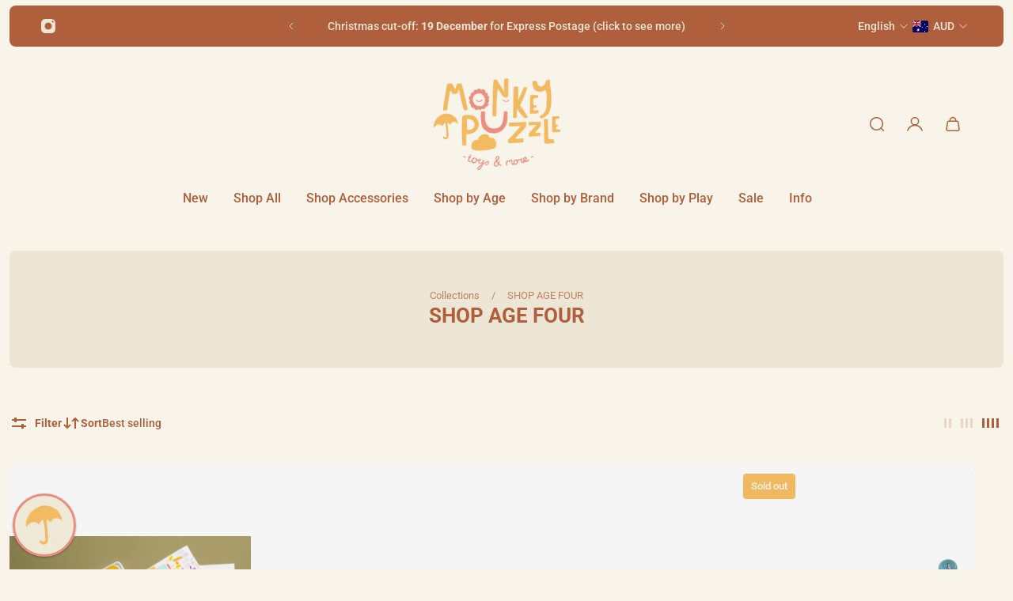

--- FILE ---
content_type: text/html; charset=utf-8
request_url: https://www.monkeypuzzletoys.com.au/collections/shop-age-four
body_size: 51769
content:
<!doctype html>
<html lang='en'>
  <head>
    <meta charset='utf-8'>
    <meta http-equiv='X-UA-Compatible' content='IE=edge'>
    <meta name='viewport' content='width=device-width,initial-scale=1'>
    <meta name='theme-color' content='primary'><link rel='icon' type='image/png' href='//www.monkeypuzzletoys.com.au/cdn/shop/files/Final_logo_and_motifs-11_transparent.png?crop=center&height=32&v=1747362843&width=32'><meta property='og:site_name' content='Monkey Puzzle Toys'>
<meta property='og:url' content='https://www.monkeypuzzletoys.com.au/collections/shop-age-four'>
<meta property='og:title' content='SHOP AGE FOUR'>
<meta property='og:type' content='product.group'>
<meta property='og:description' content='A curated toy shop in Summer Hill NSW with carefully selected toys and activities that aim to encourage creativity and inspire young minds. At Monkey Puzzle we believe children learn through hands-on play, and toys should last longer than a season. Shop for toys for children of all ages - delivery Australia wide. 
'><meta name='twitter:card' content='summary_large_image'>
<meta name='twitter:title' content='SHOP AGE FOUR'>
<meta name='twitter:description' content='A curated toy shop in Summer Hill NSW with carefully selected toys and activities that aim to encourage creativity and inspire young minds. At Monkey Puzzle we believe children learn through hands-on play, and toys should last longer than a season. Shop for toys for children of all ages - delivery Australia wide. 
'>

    <link rel='canonical' href='https://www.monkeypuzzletoys.com.au/collections/shop-age-four'>
    <link rel='preconnect' href='https://cdn.shopify.com' crossorigin>
    <link rel='preconnect' href='https://fonts.shopifycdn.com' crossorigin>

    <title>
      SHOP AGE FOUR &ndash; Monkey Puzzle Toys</title>

    <style data-shopify>:root{/* product card */--gsc-product-card-title-font-family:Roboto, sans-serif;--gsc-product-card-title-font-style:normal;--gsc-product-card-title-font-weight:500;--gsc-product-card-title-transform:normal;--gsc-product-card-title-letter-spacing:0px;--gsc-product-card-title-font-size:calc(1.4rem * 1.1);--gsc-product-card-title-line-height:calc(22 / 14);--gsc-product-card-price-font-family:Roboto, sans-serif;--gsc-product-card-price-font-size:var(--gsc-product-card-price-font-size-sm);--gsc-product-card-price-line-height:var(--gsc-product-card-price-line-height-sm);--gsc-product-card-price-font-weight:500;--gsc-product-sale-badge-background:rgba(175, 95, 59, 1.0); --gsc-product-sale-badge-color:rgba(249, 244, 233, 1.0);--gsc-product-sold-out-badge-background:rgb(240, 185, 97);--gsc-product-sold-out-badge-color:249, 244, 233;--gsc-product-custom-badge-1-background:rgba(240, 185, 97, 1.0);--gsc-product-custom-badge-1-color:rgba(59, 57, 51, 1.0);--gsc-product-custom-badge-2-background:rgba(93, 84, 163, 1.0);--gsc-product-custom-badge-2-color:rgba(255, 255, 255, 1.0);--gsc-product-custom-badge-3-background:rgba(126, 188, 201, 1.0);--gsc-product-custom-badge-3-color:rgba(255, 255, 255, 1.0);--gsc-rating-stars-color:#f49a13;/* product and product card badges */--gsc-product-highlight-price-color:rgba(233, 143, 129, 1.0);--gsc-product-sale-amount-badge-background:rgba(233, 143, 129, 1.0);--gsc-product-sale-amount-badge-color:rgba(249, 244, 233, 1.0);/* cart icon in header */--gsc-header-cart-icon-background-color:#f0b961;--gsc-header-cart-icon-text-color:#3b3933;/* shipping bar */--gsc-free-shipping-bar-message-color:#2b2a27;--gsc-free-shipping-bar-size:10px;--gsc-free-shipping-bar-bg-high:59, 57, 51;--gsc-free-shipping-bar-color:linear-gradient(54deg, rgba(233, 143, 129, 1) 14%, rgba(233, 143, 129, 1) 85%);/* headings */--gsc-headings-font-family:Roboto, sans-serif;--gsc-headings-font-style:normal;--gsc-headings-font-weight:900;--gsc-headings-text-transform:normal;--gsc-headings-letter-spacing:0px;--gsc-headings-word-spacing:0rem;--gsc-headings-font-scale:1.0;/* body text */--gsc-body-font-family:Roboto, sans-serif;--gsc-body-font-style:normal;--gsc-body-font-weight:400;--gsc-body-font-scale:1.0;--gsc-body-font-opacity:75%;--gsc-body-font-letter-spacing:0px;/* button */--gsc-button-font-family:Roboto, sans-serif;--gsc-button-font-style:normal;--gsc-button-font-weight:500;--gsc-button-letter-spacing:0px;--gsc-button-font-size:calc(1.4rem * 1.1);--gsc-button-line-height:calc(22 / 14);--gsc-button-text-transform:normal;/* menu */--gsc-menu-font-family:Roboto, sans-serif;--gsc-menu-font-style:normal;--gsc-menu-font-weight:500;--gsc-menu-font-letter-spacing:0px;--gsc-menu-font-size:calc(var(--gsc-fz-11) * 1.0);--gsc-drawer-menu-font-size:calc(var(--gsc-fz-11) * 1.0);--gsc-drawer-menu-font-letter-spacing:0px;--gsc-menu-line-height:calc(24 / 16);--gsc-menu-text-transform:normal;/* header icons */--gsc-header-icons-font-family:Roboto, sans-serif;--gsc-header-icons-font-style:normal;--gsc-header-icons-font-weight:400;--gsc-header-icons-font-letter-spacing:0px;--gsc-header-icons-font-size:calc(var(--gsc-fz-11) * 1.0);--gsc-header-icons-line-height:calc(var(--gsc-header-icons-font-size) * 1.5);--gsc-header-icons-gap:calc(10px * 1.0);--gsc-header-icons-text-transform:normal;/* icons */--gsc-blockquote-icon:url(//www.monkeypuzzletoys.com.au/cdn/shop/t/7/assets/blockquote-icon_small.png?v=135287403125014426651757048311);/* container */--gsc-page-width:2200px;--gsc-aside-padding-size:12px;--gsc-modals-and-header-paddings:min(20px, 12px);/* drawers and modals */--gsc-drawer-transition-duration:0.5s;--gsc-drawer-transition-timing:cubic-bezier(0.24, 0.25, 0, 1);--gsc-drawer-modal-shadow:none;--gsc-default-card-image-ratio:var(--gsc-portrait-image-ratio);--gsc-default-card-image-ratio-numeric:var(--gsc-portrait-image-ratio-numeric);--gsc-default-shape-fill-mode:contain;}body{--gsc-overlay-color:43 42 39 / 1.0;--gsc-overlay-opacity:80%;--gsc-overlay-blur:0.0px;}.color-default{--gsc-text-color:175, 95, 59;--gsc-background-color:249, 244, 233;--gsc-foreground-color:240, 185, 97;--gsc-border-color:237, 230, 212;--gsc-button-background-color:233, 143, 129;--gsc-button-text-color:237, 230, 212;--gsc-outline-button-background-color:240, 185, 97;--gsc-outline-button-text-color:240, 185, 97;--gsc-image-opacity-color:43, 42, 39;--gsc-text-color-100:#af5f3b;--gsc-background-color-100:#f9f4e9;--gsc-foreground-color-100:#f0b961;--gsc-border-color-100:#ede6d4;--gsc-button-background-color-100:#e98f81;--gsc-button-text-color-100:#ede6d4;--gsc-outline-button-background-color-100:#f0b961;--gsc-outline-button-text-color-100:#f0b961;}body,.color-primary{--gsc-text-color:175, 95, 59;--gsc-background-color:249, 244, 233;--gsc-foreground-color:240, 185, 97;--gsc-border-color:237, 230, 212;--gsc-button-background-color:233, 143, 129;--gsc-button-text-color:237, 230, 212;--gsc-outline-button-background-color:240, 185, 97;--gsc-outline-button-text-color:240, 185, 97;--gsc-image-opacity-color:43, 42, 39;--gsc-text-color-100:#af5f3b;--gsc-background-color-100:#f9f4e9;--gsc-foreground-color-100:#f0b961;--gsc-border-color-100:#ede6d4;--gsc-button-background-color-100:#e98f81;--gsc-button-text-color-100:#ede6d4;--gsc-outline-button-background-color-100:#f0b961;--gsc-outline-button-text-color-100:#f0b961;}.color-secondary{--gsc-text-color:249, 244, 233;--gsc-background-color:240, 185, 97;--gsc-foreground-color:237, 230, 212;--gsc-border-color:237, 230, 212;--gsc-button-background-color:233, 143, 129;--gsc-button-text-color:245, 245, 241;--gsc-outline-button-background-color:240, 185, 97;--gsc-outline-button-text-color:240, 185, 97;--gsc-image-opacity-color:233, 143, 129;--gsc-text-color-100:#f9f4e9;--gsc-background-color-100:#f0b961;--gsc-foreground-color-100:#ede6d4;--gsc-border-color-100:#ede6d4;--gsc-button-background-color-100:#e98f81;--gsc-button-text-color-100:#f5f5f1;--gsc-outline-button-background-color-100:#f0b961;--gsc-outline-button-text-color-100:#f0b961;}.color-custom-1{--gsc-text-color:237, 230, 212;--gsc-background-color:175, 95, 59;--gsc-foreground-color:240, 185, 97;--gsc-border-color:237, 230, 212;--gsc-button-background-color:233, 143, 129;--gsc-button-text-color:245, 244, 238;--gsc-outline-button-background-color:233, 143, 129;--gsc-outline-button-text-color:237, 230, 212;--gsc-image-opacity-color:34, 34, 34;--gsc-text-color-100:#ede6d4;--gsc-background-color-100:#af5f3b;--gsc-foreground-color-100:#f0b961;--gsc-border-color-100:#ede6d4;--gsc-button-background-color-100:#e98f81;--gsc-button-text-color-100:#f5f4ee;--gsc-outline-button-background-color-100:#e98f81;--gsc-outline-button-text-color-100:#ede6d4;}.color-custom-2{--gsc-text-color:175, 95, 59;--gsc-background-color:249, 244, 233;--gsc-foreground-color:237, 230, 212;--gsc-border-color:233, 143, 129;--gsc-button-background-color:240, 185, 97;--gsc-button-text-color:245, 245, 241;--gsc-outline-button-background-color:233, 143, 129;--gsc-outline-button-text-color:233, 143, 129;--gsc-image-opacity-color:233, 143, 129;--gsc-text-color-100:#af5f3b;--gsc-background-color-100:#f9f4e9;--gsc-foreground-color-100:#ede6d4;--gsc-border-color-100:#e98f81;--gsc-button-background-color-100:#f0b961;--gsc-button-text-color-100:#f5f5f1;--gsc-outline-button-background-color-100:#e98f81;--gsc-outline-button-text-color-100:#e98f81;}.color-custom-3{--gsc-text-color:175, 95, 59;--gsc-background-color:237, 230, 212;--gsc-foreground-color:240, 185, 97;--gsc-border-color:233, 143, 129;--gsc-button-background-color:233, 143, 129;--gsc-button-text-color:237, 230, 212;--gsc-outline-button-background-color:240, 185, 97;--gsc-outline-button-text-color:240, 185, 97;--gsc-image-opacity-color:43, 42, 39;--gsc-text-color-100:#af5f3b;--gsc-background-color-100:#ede6d4;--gsc-foreground-color-100:#f0b961;--gsc-border-color-100:#e98f81;--gsc-button-background-color-100:#e98f81;--gsc-button-text-color-100:#ede6d4;--gsc-outline-button-background-color-100:#f0b961;--gsc-outline-button-text-color-100:#f0b961;}.color-white{--gsc-text-color:43, 42, 39;--gsc-background-color:237, 230, 212;--gsc-foreground-color:233, 143, 129;--gsc-border-color:233, 143, 129;--gsc-button-background-color:240, 185, 97;--gsc-button-text-color:237, 230, 212;--gsc-outline-button-background-color:240, 185, 97;--gsc-outline-button-text-color:240, 185, 97;--gsc-image-opacity-color:43, 42, 39;--gsc-text-color-100:#2b2a27;--gsc-background-color-100:#ede6d4;--gsc-foreground-color-100:#e98f81;--gsc-border-color-100:#e98f81;--gsc-button-background-color-100:#f0b961;--gsc-button-text-color-100:#ede6d4;--gsc-outline-button-background-color-100:#f0b961;--gsc-outline-button-text-color-100:#f0b961;}.color-black{--gsc-text-color:175, 95, 59;--gsc-background-color:255, 255, 255;--gsc-foreground-color:237, 230, 212;--gsc-border-color:240, 185, 97;--gsc-button-background-color:233, 143, 129;--gsc-button-text-color:237, 230, 212;--gsc-outline-button-background-color:43, 42, 39;--gsc-outline-button-text-color:43, 42, 39;--gsc-image-opacity-color:255, 206, 30;--gsc-text-color-100:#af5f3b;--gsc-background-color-100:#ffffff;--gsc-foreground-color-100:#ede6d4;--gsc-border-color-100:#f0b961;--gsc-button-background-color-100:#e98f81;--gsc-button-text-color-100:#ede6d4;--gsc-outline-button-background-color-100:#2b2a27;--gsc-outline-button-text-color-100:#2b2a27;}.color-custom-5{--gsc-text-color:255, 251, 193;--gsc-background-color:176, 65, 38;--gsc-foreground-color:255, 105, 58;--gsc-border-color:218, 90, 50;--gsc-button-background-color:238, 255, 49;--gsc-button-text-color:126, 46, 27;--gsc-outline-button-background-color:238, 255, 49;--gsc-outline-button-text-color:238, 255, 49;--gsc-image-opacity-color:65, 31, 22;--gsc-text-color-100:#fffbc1;--gsc-background-color-100:#b04126;--gsc-foreground-color-100:#ff693a;--gsc-border-color-100:#da5a32;--gsc-button-background-color-100:#eeff31;--gsc-button-text-color-100:#7e2e1b;--gsc-outline-button-background-color-100:#eeff31;--gsc-outline-button-text-color-100:#eeff31;}</style> 
    <link href="//www.monkeypuzzletoys.com.au/cdn/shop/t/7/assets/bundle.js?v=142931920309704424331757048311" as="script" rel="preload">
    <link href="//www.monkeypuzzletoys.com.au/cdn/shop/t/7/assets/bundle.css?v=2085056694995036911757048311" rel="stylesheet" type="text/css" media="all" />
    <link rel='preload' as='font' href='//www.monkeypuzzletoys.com.au/cdn/fonts/roboto/roboto_n4.2019d890f07b1852f56ce63ba45b2db45d852cba.woff2' type='font/woff2' crossorigin><style data-shopify>
    @font-face {
  font-family: Roboto;
  font-weight: 400;
  font-style: normal;
  font-display: swap;
  src: url("//www.monkeypuzzletoys.com.au/cdn/fonts/roboto/roboto_n4.2019d890f07b1852f56ce63ba45b2db45d852cba.woff2") format("woff2"),
       url("//www.monkeypuzzletoys.com.au/cdn/fonts/roboto/roboto_n4.238690e0007583582327135619c5f7971652fa9d.woff") format("woff");
}


    @font-face {
  font-family: Roboto;
  font-weight: 300;
  font-style: normal;
  font-display: swap;
  src: url("//www.monkeypuzzletoys.com.au/cdn/fonts/roboto/roboto_n3.9ac06d5955eb603264929711f38e40623ddc14db.woff2") format("woff2"),
       url("//www.monkeypuzzletoys.com.au/cdn/fonts/roboto/roboto_n3.797df4bf78042ba6106158fcf6a8d0e116fbfdae.woff") format("woff");
}

    @font-face {
  font-family: Roboto;
  font-weight: 400;
  font-style: normal;
  font-display: swap;
  src: url("//www.monkeypuzzletoys.com.au/cdn/fonts/roboto/roboto_n4.2019d890f07b1852f56ce63ba45b2db45d852cba.woff2") format("woff2"),
       url("//www.monkeypuzzletoys.com.au/cdn/fonts/roboto/roboto_n4.238690e0007583582327135619c5f7971652fa9d.woff") format("woff");
}

    @font-face {
  font-family: Roboto;
  font-weight: 500;
  font-style: normal;
  font-display: swap;
  src: url("//www.monkeypuzzletoys.com.au/cdn/fonts/roboto/roboto_n5.250d51708d76acbac296b0e21ede8f81de4e37aa.woff2") format("woff2"),
       url("//www.monkeypuzzletoys.com.au/cdn/fonts/roboto/roboto_n5.535e8c56f4cbbdea416167af50ab0ff1360a3949.woff") format("woff");
}

    @font-face {
  font-family: Roboto;
  font-weight: 600;
  font-style: normal;
  font-display: swap;
  src: url("//www.monkeypuzzletoys.com.au/cdn/fonts/roboto/roboto_n6.3d305d5382545b48404c304160aadee38c90ef9d.woff2") format("woff2"),
       url("//www.monkeypuzzletoys.com.au/cdn/fonts/roboto/roboto_n6.bb37be020157f87e181e5489d5e9137ad60c47a2.woff") format("woff");
}

    @font-face {
  font-family: Roboto;
  font-weight: 700;
  font-style: normal;
  font-display: swap;
  src: url("//www.monkeypuzzletoys.com.au/cdn/fonts/roboto/roboto_n7.f38007a10afbbde8976c4056bfe890710d51dec2.woff2") format("woff2"),
       url("//www.monkeypuzzletoys.com.au/cdn/fonts/roboto/roboto_n7.94bfdd3e80c7be00e128703d245c207769d763f9.woff") format("woff");
}


    @font-face {
  font-family: Roboto;
  font-weight: 300;
  font-style: italic;
  font-display: swap;
  src: url("//www.monkeypuzzletoys.com.au/cdn/fonts/roboto/roboto_i3.7ba64865c0576ce320cbaa5e1e04a91d9daa2d3a.woff2") format("woff2"),
       url("//www.monkeypuzzletoys.com.au/cdn/fonts/roboto/roboto_i3.d974836b0cbb56a5fb4f6622c83b31968fe4c5d0.woff") format("woff");
}

    @font-face {
  font-family: Roboto;
  font-weight: 400;
  font-style: italic;
  font-display: swap;
  src: url("//www.monkeypuzzletoys.com.au/cdn/fonts/roboto/roboto_i4.57ce898ccda22ee84f49e6b57ae302250655e2d4.woff2") format("woff2"),
       url("//www.monkeypuzzletoys.com.au/cdn/fonts/roboto/roboto_i4.b21f3bd061cbcb83b824ae8c7671a82587b264bf.woff") format("woff");
}

    @font-face {
  font-family: Roboto;
  font-weight: 500;
  font-style: italic;
  font-display: swap;
  src: url("//www.monkeypuzzletoys.com.au/cdn/fonts/roboto/roboto_i5.0ae24363bf5844e2ee3295d84078d36c9bd0faf4.woff2") format("woff2"),
       url("//www.monkeypuzzletoys.com.au/cdn/fonts/roboto/roboto_i5.a9cdb6a43048799fe739d389c60b64059e33cf12.woff") format("woff");
}

    @font-face {
  font-family: Roboto;
  font-weight: 600;
  font-style: italic;
  font-display: swap;
  src: url("//www.monkeypuzzletoys.com.au/cdn/fonts/roboto/roboto_i6.ebd6b6733fb2b030d60cbf61316511a7ffd82fb3.woff2") format("woff2"),
       url("//www.monkeypuzzletoys.com.au/cdn/fonts/roboto/roboto_i6.1363905a6d5249605bc5e0f859663ffe95ac3bed.woff") format("woff");
}

    @font-face {
  font-family: Roboto;
  font-weight: 700;
  font-style: italic;
  font-display: swap;
  src: url("//www.monkeypuzzletoys.com.au/cdn/fonts/roboto/roboto_i7.7ccaf9410746f2c53340607c42c43f90a9005937.woff2") format("woff2"),
       url("//www.monkeypuzzletoys.com.au/cdn/fonts/roboto/roboto_i7.49ec21cdd7148292bffea74c62c0df6e93551516.woff") format("woff");
}

  </style>















    <script>window.performance && window.performance.mark && window.performance.mark('shopify.content_for_header.start');</script><meta id="shopify-digital-wallet" name="shopify-digital-wallet" content="/3462594624/digital_wallets/dialog">
<meta name="shopify-checkout-api-token" content="ab633502c5399ecff5bb98d6be7c09d1">
<meta id="in-context-paypal-metadata" data-shop-id="3462594624" data-venmo-supported="false" data-environment="production" data-locale="en_US" data-paypal-v4="true" data-currency="AUD">
<link rel="alternate" type="application/atom+xml" title="Feed" href="/collections/shop-age-four.atom" />
<link rel="alternate" type="application/json+oembed" href="https://www.monkeypuzzletoys.com.au/collections/shop-age-four.oembed">
<script async="async" src="/checkouts/internal/preloads.js?locale=en-AU"></script>
<link rel="preconnect" href="https://shop.app" crossorigin="anonymous">
<script async="async" src="https://shop.app/checkouts/internal/preloads.js?locale=en-AU&shop_id=3462594624" crossorigin="anonymous"></script>
<script id="apple-pay-shop-capabilities" type="application/json">{"shopId":3462594624,"countryCode":"AU","currencyCode":"AUD","merchantCapabilities":["supports3DS"],"merchantId":"gid:\/\/shopify\/Shop\/3462594624","merchantName":"Monkey Puzzle Toys","requiredBillingContactFields":["postalAddress","email"],"requiredShippingContactFields":["postalAddress","email"],"shippingType":"shipping","supportedNetworks":["visa","masterCard","amex","jcb"],"total":{"type":"pending","label":"Monkey Puzzle Toys","amount":"1.00"},"shopifyPaymentsEnabled":true,"supportsSubscriptions":true}</script>
<script id="shopify-features" type="application/json">{"accessToken":"ab633502c5399ecff5bb98d6be7c09d1","betas":["rich-media-storefront-analytics"],"domain":"www.monkeypuzzletoys.com.au","predictiveSearch":true,"shopId":3462594624,"locale":"en"}</script>
<script>var Shopify = Shopify || {};
Shopify.shop = "monkey-puzzle-store.myshopify.com";
Shopify.locale = "en";
Shopify.currency = {"active":"AUD","rate":"1.0"};
Shopify.country = "AU";
Shopify.theme = {"name":"Aurora","id":167960183061,"schema_name":"Aurora","schema_version":"4.0.1","theme_store_id":1770,"role":"main"};
Shopify.theme.handle = "null";
Shopify.theme.style = {"id":null,"handle":null};
Shopify.cdnHost = "www.monkeypuzzletoys.com.au/cdn";
Shopify.routes = Shopify.routes || {};
Shopify.routes.root = "/";</script>
<script type="module">!function(o){(o.Shopify=o.Shopify||{}).modules=!0}(window);</script>
<script>!function(o){function n(){var o=[];function n(){o.push(Array.prototype.slice.apply(arguments))}return n.q=o,n}var t=o.Shopify=o.Shopify||{};t.loadFeatures=n(),t.autoloadFeatures=n()}(window);</script>
<script>
  window.ShopifyPay = window.ShopifyPay || {};
  window.ShopifyPay.apiHost = "shop.app\/pay";
  window.ShopifyPay.redirectState = null;
</script>
<script id="shop-js-analytics" type="application/json">{"pageType":"collection"}</script>
<script defer="defer" async type="module" src="//www.monkeypuzzletoys.com.au/cdn/shopifycloud/shop-js/modules/v2/client.init-shop-cart-sync_BN7fPSNr.en.esm.js"></script>
<script defer="defer" async type="module" src="//www.monkeypuzzletoys.com.au/cdn/shopifycloud/shop-js/modules/v2/chunk.common_Cbph3Kss.esm.js"></script>
<script defer="defer" async type="module" src="//www.monkeypuzzletoys.com.au/cdn/shopifycloud/shop-js/modules/v2/chunk.modal_DKumMAJ1.esm.js"></script>
<script type="module">
  await import("//www.monkeypuzzletoys.com.au/cdn/shopifycloud/shop-js/modules/v2/client.init-shop-cart-sync_BN7fPSNr.en.esm.js");
await import("//www.monkeypuzzletoys.com.au/cdn/shopifycloud/shop-js/modules/v2/chunk.common_Cbph3Kss.esm.js");
await import("//www.monkeypuzzletoys.com.au/cdn/shopifycloud/shop-js/modules/v2/chunk.modal_DKumMAJ1.esm.js");

  window.Shopify.SignInWithShop?.initShopCartSync?.({"fedCMEnabled":true,"windoidEnabled":true});

</script>
<script>
  window.Shopify = window.Shopify || {};
  if (!window.Shopify.featureAssets) window.Shopify.featureAssets = {};
  window.Shopify.featureAssets['shop-js'] = {"shop-cart-sync":["modules/v2/client.shop-cart-sync_CJVUk8Jm.en.esm.js","modules/v2/chunk.common_Cbph3Kss.esm.js","modules/v2/chunk.modal_DKumMAJ1.esm.js"],"init-fed-cm":["modules/v2/client.init-fed-cm_7Fvt41F4.en.esm.js","modules/v2/chunk.common_Cbph3Kss.esm.js","modules/v2/chunk.modal_DKumMAJ1.esm.js"],"init-shop-email-lookup-coordinator":["modules/v2/client.init-shop-email-lookup-coordinator_Cc088_bR.en.esm.js","modules/v2/chunk.common_Cbph3Kss.esm.js","modules/v2/chunk.modal_DKumMAJ1.esm.js"],"init-windoid":["modules/v2/client.init-windoid_hPopwJRj.en.esm.js","modules/v2/chunk.common_Cbph3Kss.esm.js","modules/v2/chunk.modal_DKumMAJ1.esm.js"],"shop-button":["modules/v2/client.shop-button_B0jaPSNF.en.esm.js","modules/v2/chunk.common_Cbph3Kss.esm.js","modules/v2/chunk.modal_DKumMAJ1.esm.js"],"shop-cash-offers":["modules/v2/client.shop-cash-offers_DPIskqss.en.esm.js","modules/v2/chunk.common_Cbph3Kss.esm.js","modules/v2/chunk.modal_DKumMAJ1.esm.js"],"shop-toast-manager":["modules/v2/client.shop-toast-manager_CK7RT69O.en.esm.js","modules/v2/chunk.common_Cbph3Kss.esm.js","modules/v2/chunk.modal_DKumMAJ1.esm.js"],"init-shop-cart-sync":["modules/v2/client.init-shop-cart-sync_BN7fPSNr.en.esm.js","modules/v2/chunk.common_Cbph3Kss.esm.js","modules/v2/chunk.modal_DKumMAJ1.esm.js"],"init-customer-accounts-sign-up":["modules/v2/client.init-customer-accounts-sign-up_CfPf4CXf.en.esm.js","modules/v2/client.shop-login-button_DeIztwXF.en.esm.js","modules/v2/chunk.common_Cbph3Kss.esm.js","modules/v2/chunk.modal_DKumMAJ1.esm.js"],"pay-button":["modules/v2/client.pay-button_CgIwFSYN.en.esm.js","modules/v2/chunk.common_Cbph3Kss.esm.js","modules/v2/chunk.modal_DKumMAJ1.esm.js"],"init-customer-accounts":["modules/v2/client.init-customer-accounts_DQ3x16JI.en.esm.js","modules/v2/client.shop-login-button_DeIztwXF.en.esm.js","modules/v2/chunk.common_Cbph3Kss.esm.js","modules/v2/chunk.modal_DKumMAJ1.esm.js"],"avatar":["modules/v2/client.avatar_BTnouDA3.en.esm.js"],"init-shop-for-new-customer-accounts":["modules/v2/client.init-shop-for-new-customer-accounts_CsZy_esa.en.esm.js","modules/v2/client.shop-login-button_DeIztwXF.en.esm.js","modules/v2/chunk.common_Cbph3Kss.esm.js","modules/v2/chunk.modal_DKumMAJ1.esm.js"],"shop-follow-button":["modules/v2/client.shop-follow-button_BRMJjgGd.en.esm.js","modules/v2/chunk.common_Cbph3Kss.esm.js","modules/v2/chunk.modal_DKumMAJ1.esm.js"],"checkout-modal":["modules/v2/client.checkout-modal_B9Drz_yf.en.esm.js","modules/v2/chunk.common_Cbph3Kss.esm.js","modules/v2/chunk.modal_DKumMAJ1.esm.js"],"shop-login-button":["modules/v2/client.shop-login-button_DeIztwXF.en.esm.js","modules/v2/chunk.common_Cbph3Kss.esm.js","modules/v2/chunk.modal_DKumMAJ1.esm.js"],"lead-capture":["modules/v2/client.lead-capture_DXYzFM3R.en.esm.js","modules/v2/chunk.common_Cbph3Kss.esm.js","modules/v2/chunk.modal_DKumMAJ1.esm.js"],"shop-login":["modules/v2/client.shop-login_CA5pJqmO.en.esm.js","modules/v2/chunk.common_Cbph3Kss.esm.js","modules/v2/chunk.modal_DKumMAJ1.esm.js"],"payment-terms":["modules/v2/client.payment-terms_BxzfvcZJ.en.esm.js","modules/v2/chunk.common_Cbph3Kss.esm.js","modules/v2/chunk.modal_DKumMAJ1.esm.js"]};
</script>
<script>(function() {
  var isLoaded = false;
  function asyncLoad() {
    if (isLoaded) return;
    isLoaded = true;
    var urls = ["https:\/\/cdn.nfcube.com\/b6c6c33575565c068ef29ca5d47687f6.js?shop=monkey-puzzle-store.myshopify.com","https:\/\/cdn.shopify.com\/s\/files\/1\/0034\/6259\/4624\/t\/3\/assets\/subscribe-it.js?v=1667236531\u0026shop=monkey-puzzle-store.myshopify.com"];
    for (var i = 0; i < urls.length; i++) {
      var s = document.createElement('script');
      s.type = 'text/javascript';
      s.async = true;
      s.src = urls[i];
      var x = document.getElementsByTagName('script')[0];
      x.parentNode.insertBefore(s, x);
    }
  };
  if(window.attachEvent) {
    window.attachEvent('onload', asyncLoad);
  } else {
    window.addEventListener('load', asyncLoad, false);
  }
})();</script>
<script id="__st">var __st={"a":3462594624,"offset":39600,"reqid":"b7a10ca8-f4b1-4755-b9f5-2275457f85f2-1769772474","pageurl":"www.monkeypuzzletoys.com.au\/collections\/shop-age-four","u":"51190683b1d9","p":"collection","rtyp":"collection","rid":262809944126};</script>
<script>window.ShopifyPaypalV4VisibilityTracking = true;</script>
<script id="captcha-bootstrap">!function(){'use strict';const t='contact',e='account',n='new_comment',o=[[t,t],['blogs',n],['comments',n],[t,'customer']],c=[[e,'customer_login'],[e,'guest_login'],[e,'recover_customer_password'],[e,'create_customer']],r=t=>t.map((([t,e])=>`form[action*='/${t}']:not([data-nocaptcha='true']) input[name='form_type'][value='${e}']`)).join(','),a=t=>()=>t?[...document.querySelectorAll(t)].map((t=>t.form)):[];function s(){const t=[...o],e=r(t);return a(e)}const i='password',u='form_key',d=['recaptcha-v3-token','g-recaptcha-response','h-captcha-response',i],f=()=>{try{return window.sessionStorage}catch{return}},m='__shopify_v',_=t=>t.elements[u];function p(t,e,n=!1){try{const o=window.sessionStorage,c=JSON.parse(o.getItem(e)),{data:r}=function(t){const{data:e,action:n}=t;return t[m]||n?{data:e,action:n}:{data:t,action:n}}(c);for(const[e,n]of Object.entries(r))t.elements[e]&&(t.elements[e].value=n);n&&o.removeItem(e)}catch(o){console.error('form repopulation failed',{error:o})}}const l='form_type',E='cptcha';function T(t){t.dataset[E]=!0}const w=window,h=w.document,L='Shopify',v='ce_forms',y='captcha';let A=!1;((t,e)=>{const n=(g='f06e6c50-85a8-45c8-87d0-21a2b65856fe',I='https://cdn.shopify.com/shopifycloud/storefront-forms-hcaptcha/ce_storefront_forms_captcha_hcaptcha.v1.5.2.iife.js',D={infoText:'Protected by hCaptcha',privacyText:'Privacy',termsText:'Terms'},(t,e,n)=>{const o=w[L][v],c=o.bindForm;if(c)return c(t,g,e,D).then(n);var r;o.q.push([[t,g,e,D],n]),r=I,A||(h.body.append(Object.assign(h.createElement('script'),{id:'captcha-provider',async:!0,src:r})),A=!0)});var g,I,D;w[L]=w[L]||{},w[L][v]=w[L][v]||{},w[L][v].q=[],w[L][y]=w[L][y]||{},w[L][y].protect=function(t,e){n(t,void 0,e),T(t)},Object.freeze(w[L][y]),function(t,e,n,w,h,L){const[v,y,A,g]=function(t,e,n){const i=e?o:[],u=t?c:[],d=[...i,...u],f=r(d),m=r(i),_=r(d.filter((([t,e])=>n.includes(e))));return[a(f),a(m),a(_),s()]}(w,h,L),I=t=>{const e=t.target;return e instanceof HTMLFormElement?e:e&&e.form},D=t=>v().includes(t);t.addEventListener('submit',(t=>{const e=I(t);if(!e)return;const n=D(e)&&!e.dataset.hcaptchaBound&&!e.dataset.recaptchaBound,o=_(e),c=g().includes(e)&&(!o||!o.value);(n||c)&&t.preventDefault(),c&&!n&&(function(t){try{if(!f())return;!function(t){const e=f();if(!e)return;const n=_(t);if(!n)return;const o=n.value;o&&e.removeItem(o)}(t);const e=Array.from(Array(32),(()=>Math.random().toString(36)[2])).join('');!function(t,e){_(t)||t.append(Object.assign(document.createElement('input'),{type:'hidden',name:u})),t.elements[u].value=e}(t,e),function(t,e){const n=f();if(!n)return;const o=[...t.querySelectorAll(`input[type='${i}']`)].map((({name:t})=>t)),c=[...d,...o],r={};for(const[a,s]of new FormData(t).entries())c.includes(a)||(r[a]=s);n.setItem(e,JSON.stringify({[m]:1,action:t.action,data:r}))}(t,e)}catch(e){console.error('failed to persist form',e)}}(e),e.submit())}));const S=(t,e)=>{t&&!t.dataset[E]&&(n(t,e.some((e=>e===t))),T(t))};for(const o of['focusin','change'])t.addEventListener(o,(t=>{const e=I(t);D(e)&&S(e,y())}));const B=e.get('form_key'),M=e.get(l),P=B&&M;t.addEventListener('DOMContentLoaded',(()=>{const t=y();if(P)for(const e of t)e.elements[l].value===M&&p(e,B);[...new Set([...A(),...v().filter((t=>'true'===t.dataset.shopifyCaptcha))])].forEach((e=>S(e,t)))}))}(h,new URLSearchParams(w.location.search),n,t,e,['guest_login'])})(!0,!0)}();</script>
<script integrity="sha256-4kQ18oKyAcykRKYeNunJcIwy7WH5gtpwJnB7kiuLZ1E=" data-source-attribution="shopify.loadfeatures" defer="defer" src="//www.monkeypuzzletoys.com.au/cdn/shopifycloud/storefront/assets/storefront/load_feature-a0a9edcb.js" crossorigin="anonymous"></script>
<script crossorigin="anonymous" defer="defer" src="//www.monkeypuzzletoys.com.au/cdn/shopifycloud/storefront/assets/shopify_pay/storefront-65b4c6d7.js?v=20250812"></script>
<script data-source-attribution="shopify.dynamic_checkout.dynamic.init">var Shopify=Shopify||{};Shopify.PaymentButton=Shopify.PaymentButton||{isStorefrontPortableWallets:!0,init:function(){window.Shopify.PaymentButton.init=function(){};var t=document.createElement("script");t.src="https://www.monkeypuzzletoys.com.au/cdn/shopifycloud/portable-wallets/latest/portable-wallets.en.js",t.type="module",document.head.appendChild(t)}};
</script>
<script data-source-attribution="shopify.dynamic_checkout.buyer_consent">
  function portableWalletsHideBuyerConsent(e){var t=document.getElementById("shopify-buyer-consent"),n=document.getElementById("shopify-subscription-policy-button");t&&n&&(t.classList.add("hidden"),t.setAttribute("aria-hidden","true"),n.removeEventListener("click",e))}function portableWalletsShowBuyerConsent(e){var t=document.getElementById("shopify-buyer-consent"),n=document.getElementById("shopify-subscription-policy-button");t&&n&&(t.classList.remove("hidden"),t.removeAttribute("aria-hidden"),n.addEventListener("click",e))}window.Shopify?.PaymentButton&&(window.Shopify.PaymentButton.hideBuyerConsent=portableWalletsHideBuyerConsent,window.Shopify.PaymentButton.showBuyerConsent=portableWalletsShowBuyerConsent);
</script>
<script data-source-attribution="shopify.dynamic_checkout.cart.bootstrap">document.addEventListener("DOMContentLoaded",(function(){function t(){return document.querySelector("shopify-accelerated-checkout-cart, shopify-accelerated-checkout")}if(t())Shopify.PaymentButton.init();else{new MutationObserver((function(e,n){t()&&(Shopify.PaymentButton.init(),n.disconnect())})).observe(document.body,{childList:!0,subtree:!0})}}));
</script>
<link id="shopify-accelerated-checkout-styles" rel="stylesheet" media="screen" href="https://www.monkeypuzzletoys.com.au/cdn/shopifycloud/portable-wallets/latest/accelerated-checkout-backwards-compat.css" crossorigin="anonymous">
<style id="shopify-accelerated-checkout-cart">
        #shopify-buyer-consent {
  margin-top: 1em;
  display: inline-block;
  width: 100%;
}

#shopify-buyer-consent.hidden {
  display: none;
}

#shopify-subscription-policy-button {
  background: none;
  border: none;
  padding: 0;
  text-decoration: underline;
  font-size: inherit;
  cursor: pointer;
}

#shopify-subscription-policy-button::before {
  box-shadow: none;
}

      </style>

<script>window.performance && window.performance.mark && window.performance.mark('shopify.content_for_header.end');</script>
  <!-- BEGIN app block: shopify://apps/instafeed/blocks/head-block/c447db20-095d-4a10-9725-b5977662c9d5 --><link rel="preconnect" href="https://cdn.nfcube.com/">
<link rel="preconnect" href="https://scontent.cdninstagram.com/">






<!-- END app block --><script src="https://cdn.shopify.com/extensions/019bff23-1ff2-710a-9a5b-87a5037b144f/toki-loyalty-rewards-253/assets/tokiInit.js" type="text/javascript" defer="defer"></script>
<link href="https://monorail-edge.shopifysvc.com" rel="dns-prefetch">
<script>(function(){if ("sendBeacon" in navigator && "performance" in window) {try {var session_token_from_headers = performance.getEntriesByType('navigation')[0].serverTiming.find(x => x.name == '_s').description;} catch {var session_token_from_headers = undefined;}var session_cookie_matches = document.cookie.match(/_shopify_s=([^;]*)/);var session_token_from_cookie = session_cookie_matches && session_cookie_matches.length === 2 ? session_cookie_matches[1] : "";var session_token = session_token_from_headers || session_token_from_cookie || "";function handle_abandonment_event(e) {var entries = performance.getEntries().filter(function(entry) {return /monorail-edge.shopifysvc.com/.test(entry.name);});if (!window.abandonment_tracked && entries.length === 0) {window.abandonment_tracked = true;var currentMs = Date.now();var navigation_start = performance.timing.navigationStart;var payload = {shop_id: 3462594624,url: window.location.href,navigation_start,duration: currentMs - navigation_start,session_token,page_type: "collection"};window.navigator.sendBeacon("https://monorail-edge.shopifysvc.com/v1/produce", JSON.stringify({schema_id: "online_store_buyer_site_abandonment/1.1",payload: payload,metadata: {event_created_at_ms: currentMs,event_sent_at_ms: currentMs}}));}}window.addEventListener('pagehide', handle_abandonment_event);}}());</script>
<script id="web-pixels-manager-setup">(function e(e,d,r,n,o){if(void 0===o&&(o={}),!Boolean(null===(a=null===(i=window.Shopify)||void 0===i?void 0:i.analytics)||void 0===a?void 0:a.replayQueue)){var i,a;window.Shopify=window.Shopify||{};var t=window.Shopify;t.analytics=t.analytics||{};var s=t.analytics;s.replayQueue=[],s.publish=function(e,d,r){return s.replayQueue.push([e,d,r]),!0};try{self.performance.mark("wpm:start")}catch(e){}var l=function(){var e={modern:/Edge?\/(1{2}[4-9]|1[2-9]\d|[2-9]\d{2}|\d{4,})\.\d+(\.\d+|)|Firefox\/(1{2}[4-9]|1[2-9]\d|[2-9]\d{2}|\d{4,})\.\d+(\.\d+|)|Chrom(ium|e)\/(9{2}|\d{3,})\.\d+(\.\d+|)|(Maci|X1{2}).+ Version\/(15\.\d+|(1[6-9]|[2-9]\d|\d{3,})\.\d+)([,.]\d+|)( \(\w+\)|)( Mobile\/\w+|) Safari\/|Chrome.+OPR\/(9{2}|\d{3,})\.\d+\.\d+|(CPU[ +]OS|iPhone[ +]OS|CPU[ +]iPhone|CPU IPhone OS|CPU iPad OS)[ +]+(15[._]\d+|(1[6-9]|[2-9]\d|\d{3,})[._]\d+)([._]\d+|)|Android:?[ /-](13[3-9]|1[4-9]\d|[2-9]\d{2}|\d{4,})(\.\d+|)(\.\d+|)|Android.+Firefox\/(13[5-9]|1[4-9]\d|[2-9]\d{2}|\d{4,})\.\d+(\.\d+|)|Android.+Chrom(ium|e)\/(13[3-9]|1[4-9]\d|[2-9]\d{2}|\d{4,})\.\d+(\.\d+|)|SamsungBrowser\/([2-9]\d|\d{3,})\.\d+/,legacy:/Edge?\/(1[6-9]|[2-9]\d|\d{3,})\.\d+(\.\d+|)|Firefox\/(5[4-9]|[6-9]\d|\d{3,})\.\d+(\.\d+|)|Chrom(ium|e)\/(5[1-9]|[6-9]\d|\d{3,})\.\d+(\.\d+|)([\d.]+$|.*Safari\/(?![\d.]+ Edge\/[\d.]+$))|(Maci|X1{2}).+ Version\/(10\.\d+|(1[1-9]|[2-9]\d|\d{3,})\.\d+)([,.]\d+|)( \(\w+\)|)( Mobile\/\w+|) Safari\/|Chrome.+OPR\/(3[89]|[4-9]\d|\d{3,})\.\d+\.\d+|(CPU[ +]OS|iPhone[ +]OS|CPU[ +]iPhone|CPU IPhone OS|CPU iPad OS)[ +]+(10[._]\d+|(1[1-9]|[2-9]\d|\d{3,})[._]\d+)([._]\d+|)|Android:?[ /-](13[3-9]|1[4-9]\d|[2-9]\d{2}|\d{4,})(\.\d+|)(\.\d+|)|Mobile Safari.+OPR\/([89]\d|\d{3,})\.\d+\.\d+|Android.+Firefox\/(13[5-9]|1[4-9]\d|[2-9]\d{2}|\d{4,})\.\d+(\.\d+|)|Android.+Chrom(ium|e)\/(13[3-9]|1[4-9]\d|[2-9]\d{2}|\d{4,})\.\d+(\.\d+|)|Android.+(UC? ?Browser|UCWEB|U3)[ /]?(15\.([5-9]|\d{2,})|(1[6-9]|[2-9]\d|\d{3,})\.\d+)\.\d+|SamsungBrowser\/(5\.\d+|([6-9]|\d{2,})\.\d+)|Android.+MQ{2}Browser\/(14(\.(9|\d{2,})|)|(1[5-9]|[2-9]\d|\d{3,})(\.\d+|))(\.\d+|)|K[Aa][Ii]OS\/(3\.\d+|([4-9]|\d{2,})\.\d+)(\.\d+|)/},d=e.modern,r=e.legacy,n=navigator.userAgent;return n.match(d)?"modern":n.match(r)?"legacy":"unknown"}(),u="modern"===l?"modern":"legacy",c=(null!=n?n:{modern:"",legacy:""})[u],f=function(e){return[e.baseUrl,"/wpm","/b",e.hashVersion,"modern"===e.buildTarget?"m":"l",".js"].join("")}({baseUrl:d,hashVersion:r,buildTarget:u}),m=function(e){var d=e.version,r=e.bundleTarget,n=e.surface,o=e.pageUrl,i=e.monorailEndpoint;return{emit:function(e){var a=e.status,t=e.errorMsg,s=(new Date).getTime(),l=JSON.stringify({metadata:{event_sent_at_ms:s},events:[{schema_id:"web_pixels_manager_load/3.1",payload:{version:d,bundle_target:r,page_url:o,status:a,surface:n,error_msg:t},metadata:{event_created_at_ms:s}}]});if(!i)return console&&console.warn&&console.warn("[Web Pixels Manager] No Monorail endpoint provided, skipping logging."),!1;try{return self.navigator.sendBeacon.bind(self.navigator)(i,l)}catch(e){}var u=new XMLHttpRequest;try{return u.open("POST",i,!0),u.setRequestHeader("Content-Type","text/plain"),u.send(l),!0}catch(e){return console&&console.warn&&console.warn("[Web Pixels Manager] Got an unhandled error while logging to Monorail."),!1}}}}({version:r,bundleTarget:l,surface:e.surface,pageUrl:self.location.href,monorailEndpoint:e.monorailEndpoint});try{o.browserTarget=l,function(e){var d=e.src,r=e.async,n=void 0===r||r,o=e.onload,i=e.onerror,a=e.sri,t=e.scriptDataAttributes,s=void 0===t?{}:t,l=document.createElement("script"),u=document.querySelector("head"),c=document.querySelector("body");if(l.async=n,l.src=d,a&&(l.integrity=a,l.crossOrigin="anonymous"),s)for(var f in s)if(Object.prototype.hasOwnProperty.call(s,f))try{l.dataset[f]=s[f]}catch(e){}if(o&&l.addEventListener("load",o),i&&l.addEventListener("error",i),u)u.appendChild(l);else{if(!c)throw new Error("Did not find a head or body element to append the script");c.appendChild(l)}}({src:f,async:!0,onload:function(){if(!function(){var e,d;return Boolean(null===(d=null===(e=window.Shopify)||void 0===e?void 0:e.analytics)||void 0===d?void 0:d.initialized)}()){var d=window.webPixelsManager.init(e)||void 0;if(d){var r=window.Shopify.analytics;r.replayQueue.forEach((function(e){var r=e[0],n=e[1],o=e[2];d.publishCustomEvent(r,n,o)})),r.replayQueue=[],r.publish=d.publishCustomEvent,r.visitor=d.visitor,r.initialized=!0}}},onerror:function(){return m.emit({status:"failed",errorMsg:"".concat(f," has failed to load")})},sri:function(e){var d=/^sha384-[A-Za-z0-9+/=]+$/;return"string"==typeof e&&d.test(e)}(c)?c:"",scriptDataAttributes:o}),m.emit({status:"loading"})}catch(e){m.emit({status:"failed",errorMsg:(null==e?void 0:e.message)||"Unknown error"})}}})({shopId: 3462594624,storefrontBaseUrl: "https://www.monkeypuzzletoys.com.au",extensionsBaseUrl: "https://extensions.shopifycdn.com/cdn/shopifycloud/web-pixels-manager",monorailEndpoint: "https://monorail-edge.shopifysvc.com/unstable/produce_batch",surface: "storefront-renderer",enabledBetaFlags: ["2dca8a86"],webPixelsConfigList: [{"id":"1130987797","configuration":"{\"accountID\":\"XybMWZ\",\"webPixelConfig\":\"eyJlbmFibGVBZGRlZFRvQ2FydEV2ZW50cyI6IHRydWV9\"}","eventPayloadVersion":"v1","runtimeContext":"STRICT","scriptVersion":"524f6c1ee37bacdca7657a665bdca589","type":"APP","apiClientId":123074,"privacyPurposes":["ANALYTICS","MARKETING"],"dataSharingAdjustments":{"protectedCustomerApprovalScopes":["read_customer_address","read_customer_email","read_customer_name","read_customer_personal_data","read_customer_phone"]}},{"id":"337477909","configuration":"{\"pixel_id\":\"448412469644541\",\"pixel_type\":\"facebook_pixel\",\"metaapp_system_user_token\":\"-\"}","eventPayloadVersion":"v1","runtimeContext":"OPEN","scriptVersion":"ca16bc87fe92b6042fbaa3acc2fbdaa6","type":"APP","apiClientId":2329312,"privacyPurposes":["ANALYTICS","MARKETING","SALE_OF_DATA"],"dataSharingAdjustments":{"protectedCustomerApprovalScopes":["read_customer_address","read_customer_email","read_customer_name","read_customer_personal_data","read_customer_phone"]}},{"id":"108200213","eventPayloadVersion":"v1","runtimeContext":"LAX","scriptVersion":"1","type":"CUSTOM","privacyPurposes":["MARKETING"],"name":"Meta pixel (migrated)"},{"id":"118587669","eventPayloadVersion":"v1","runtimeContext":"LAX","scriptVersion":"1","type":"CUSTOM","privacyPurposes":["ANALYTICS"],"name":"Google Analytics tag (migrated)"},{"id":"shopify-app-pixel","configuration":"{}","eventPayloadVersion":"v1","runtimeContext":"STRICT","scriptVersion":"0450","apiClientId":"shopify-pixel","type":"APP","privacyPurposes":["ANALYTICS","MARKETING"]},{"id":"shopify-custom-pixel","eventPayloadVersion":"v1","runtimeContext":"LAX","scriptVersion":"0450","apiClientId":"shopify-pixel","type":"CUSTOM","privacyPurposes":["ANALYTICS","MARKETING"]}],isMerchantRequest: false,initData: {"shop":{"name":"Monkey Puzzle Toys","paymentSettings":{"currencyCode":"AUD"},"myshopifyDomain":"monkey-puzzle-store.myshopify.com","countryCode":"AU","storefrontUrl":"https:\/\/www.monkeypuzzletoys.com.au"},"customer":null,"cart":null,"checkout":null,"productVariants":[],"purchasingCompany":null},},"https://www.monkeypuzzletoys.com.au/cdn","1d2a099fw23dfb22ep557258f5m7a2edbae",{"modern":"","legacy":""},{"shopId":"3462594624","storefrontBaseUrl":"https:\/\/www.monkeypuzzletoys.com.au","extensionBaseUrl":"https:\/\/extensions.shopifycdn.com\/cdn\/shopifycloud\/web-pixels-manager","surface":"storefront-renderer","enabledBetaFlags":"[\"2dca8a86\"]","isMerchantRequest":"false","hashVersion":"1d2a099fw23dfb22ep557258f5m7a2edbae","publish":"custom","events":"[[\"page_viewed\",{}],[\"collection_viewed\",{\"collection\":{\"id\":\"262809944126\",\"title\":\"SHOP AGE FOUR\",\"productVariants\":[{\"price\":{\"amount\":19.95,\"currencyCode\":\"AUD\"},\"product\":{\"title\":\"36 Gouache Colour Cakes\",\"vendor\":\"Djeco\",\"id\":\"3500306694208\",\"untranslatedTitle\":\"36 Gouache Colour Cakes\",\"url\":\"\/products\/36-gouache-colour-cakes\",\"type\":\"Art \u0026 Craft\"},\"id\":\"27936811188288\",\"image\":{\"src\":\"\/\/www.monkeypuzzletoys.com.au\/cdn\/shop\/products\/P1100363.jpg?v=1636001405\"},\"sku\":\"DJ8873\",\"title\":\"Default Title\",\"untranslatedTitle\":\"Default Title\"},{\"price\":{\"amount\":32.95,\"currencyCode\":\"AUD\"},\"product\":{\"title\":\"Moulin Roty - Storybook Torch- La Grande Famille\",\"vendor\":\"Moulin Roty\",\"id\":\"3831501127744\",\"untranslatedTitle\":\"Moulin Roty - Storybook Torch- La Grande Famille\",\"url\":\"\/products\/moulin-roty-storybook-torch-grande-famille\",\"type\":\"General\"},\"id\":\"29082116161600\",\"image\":{\"src\":\"\/\/www.monkeypuzzletoys.com.au\/cdn\/shop\/products\/Lampe_a_histoires_La_Grande_Famille_Moulin_Roty.jpg?v=1564122967\"},\"sku\":\"M0632365\",\"title\":\"Default Title\",\"untranslatedTitle\":\"Default Title\"},{\"price\":{\"amount\":32.95,\"currencyCode\":\"AUD\"},\"product\":{\"title\":\"Moulin Roty - Storybook Torch - Voyage D'Olga\",\"vendor\":\"Moulin Roty\",\"id\":\"3831497982016\",\"untranslatedTitle\":\"Moulin Roty - Storybook Torch - Voyage D'Olga\",\"url\":\"\/products\/moulin-roty-storybook-torch-voyage-dolga\",\"type\":\"General\"},\"id\":\"29082105708608\",\"image\":{\"src\":\"\/\/www.monkeypuzzletoys.com.au\/cdn\/shop\/products\/MOULIN_ROTY_STORYBOOK_TORCH_VOYAGE_D_OLGA2.jpg?v=1564119684\"},\"sku\":\"M0714365\",\"title\":\"Default Title\",\"untranslatedTitle\":\"Default Title\"},{\"price\":{\"amount\":32.95,\"currencyCode\":\"AUD\"},\"product\":{\"title\":\"Storybook Torch - Sous Mon Baobab\",\"vendor\":\"Moulin Roty\",\"id\":\"6611146997822\",\"untranslatedTitle\":\"Storybook Torch - Sous Mon Baobab\",\"url\":\"\/products\/storybooktorch-sousmonbaoba\",\"type\":\"General\"},\"id\":\"39519912165438\",\"image\":{\"src\":\"\/\/www.monkeypuzzletoys.com.au\/cdn\/shop\/products\/storybook-torch-sous-mon-baobab.jpg?v=1625723798\"},\"sku\":\"M0669360\",\"title\":\"Default Title\",\"untranslatedTitle\":\"Default Title\"},{\"price\":{\"amount\":32.95,\"currencyCode\":\"AUD\"},\"product\":{\"title\":\"Moulin Roty - Storybook Torch - Apres La Pluie\",\"vendor\":\"Moulin Roty\",\"id\":\"6611146276926\",\"untranslatedTitle\":\"Moulin Roty - Storybook Torch - Apres La Pluie\",\"url\":\"\/products\/storybooktorch-apreslapluie\",\"type\":\"Games \u0026 Puzzles\"},\"id\":\"39519911936062\",\"image\":{\"src\":\"\/\/www.monkeypuzzletoys.com.au\/cdn\/shop\/products\/715360-3-moulin-roty-lygte.jpg?v=1625723543\"},\"sku\":\"M0715360\",\"title\":\"Default Title\",\"untranslatedTitle\":\"Default Title\"},{\"price\":{\"amount\":19.95,\"currencyCode\":\"AUD\"},\"product\":{\"title\":\"Colour By Numbers - Unicorn Dreaming\",\"vendor\":\"Tiger Tribe\",\"id\":\"9289241198869\",\"untranslatedTitle\":\"Colour By Numbers - Unicorn Dreaming\",\"url\":\"\/products\/colour-by-numbers-unicorn-dreaming\",\"type\":\"Art \u0026 Craft\"},\"id\":\"48772866670869\",\"image\":{\"src\":\"\/\/www.monkeypuzzletoys.com.au\/cdn\/shop\/files\/6-0352.jpg?v=1738990843\"},\"sku\":\"6-0352\",\"title\":\"Default Title\",\"untranslatedTitle\":\"Default Title\"},{\"price\":{\"amount\":49.95,\"currencyCode\":\"AUD\"},\"product\":{\"title\":\"Djeco - Music Jewellery Box - Enchanted Mermaid\",\"vendor\":\"Djeco\",\"id\":\"6596635164734\",\"untranslatedTitle\":\"Djeco - Music Jewellery Box - Enchanted Mermaid\",\"url\":\"\/products\/musicjewellerybox-enchantedmermaid\",\"type\":\"Decor\"},\"id\":\"39475733790782\",\"image\":{\"src\":\"\/\/www.monkeypuzzletoys.com.au\/cdn\/shop\/products\/mermaid_a4380005-68e3-4b07-90fb-944cd4a83791.jpg?v=1636001426\"},\"sku\":\"DJ6083\",\"title\":\"Default Title\",\"untranslatedTitle\":\"Default Title\"},{\"price\":{\"amount\":169.0,\"currencyCode\":\"AUD\"},\"product\":{\"title\":\"Connetix Rainbow Creative 102 piece\",\"vendor\":\"Connetix\",\"id\":\"4461520715838\",\"untranslatedTitle\":\"Connetix Rainbow Creative 102 piece\",\"url\":\"\/products\/connetix-100-piece-magnetic-tiles\",\"type\":\"Construction\"},\"id\":\"31627168874558\",\"image\":{\"src\":\"\/\/www.monkeypuzzletoys.com.au\/cdn\/shop\/files\/image-258.png?v=1723171486\"},\"sku\":\"CON-102\",\"title\":\"Default Title\",\"untranslatedTitle\":\"Default Title\"},{\"price\":{\"amount\":89.95,\"currencyCode\":\"AUD\"},\"product\":{\"title\":\"Djeco - Music Jewellery Box - Secret Garden\",\"vendor\":\"Djeco\",\"id\":\"9423848571157\",\"untranslatedTitle\":\"Djeco - Music Jewellery Box - Secret Garden\",\"url\":\"\/products\/djeco-music-jewellery-box-secret-garden\",\"type\":\"Decor\"},\"id\":\"49413299175701\",\"image\":{\"src\":\"\/\/www.monkeypuzzletoys.com.au\/cdn\/shop\/files\/DJ6087_1.png?v=1760595921\"},\"sku\":\"DJ6087\",\"title\":\"Default Title\",\"untranslatedTitle\":\"Default Title\"},{\"price\":{\"amount\":12.95,\"currencyCode\":\"AUD\"},\"product\":{\"title\":\"Tiger Tribe - Busy Whiz Fun Pack - Dinosaurs\",\"vendor\":\"Tiger Tribe\",\"id\":\"9421545865493\",\"untranslatedTitle\":\"Tiger Tribe - Busy Whiz Fun Pack - Dinosaurs\",\"url\":\"\/products\/busy-whiz-fun-pack-dinosaurs\",\"type\":\"Art \u0026 Craft\"},\"id\":\"49408262111509\",\"image\":{\"src\":\"\/\/www.monkeypuzzletoys.com.au\/cdn\/shop\/files\/6-0356_9.png?v=1760662036\"},\"sku\":\"6-0356\",\"title\":\"Default Title\",\"untranslatedTitle\":\"Default Title\"},{\"price\":{\"amount\":12.95,\"currencyCode\":\"AUD\"},\"product\":{\"title\":\"Tiger Tribe - Busy Whiz Fun Pack - All You Can Eat\",\"vendor\":\"Tiger Tribe\",\"id\":\"9421545373973\",\"untranslatedTitle\":\"Tiger Tribe - Busy Whiz Fun Pack - All You Can Eat\",\"url\":\"\/products\/busy-whiz-fun-pack-all-you-can-eat\",\"type\":\"Art \u0026 Craft\"},\"id\":\"49408261325077\",\"image\":{\"src\":\"\/\/www.monkeypuzzletoys.com.au\/cdn\/shop\/files\/6-0359.png?v=1760661853\"},\"sku\":\"6-0359\",\"title\":\"Default Title\",\"untranslatedTitle\":\"Default Title\"},{\"price\":{\"amount\":12.95,\"currencyCode\":\"AUD\"},\"product\":{\"title\":\"Tiger Tribe - Busy Whiz Fun Pack - Unicorns\",\"vendor\":\"Tiger Tribe\",\"id\":\"9421546717461\",\"untranslatedTitle\":\"Tiger Tribe - Busy Whiz Fun Pack - Unicorns\",\"url\":\"\/products\/busy-whiz-fun-pack-unicorns\",\"type\":\"Art \u0026 Craft\"},\"id\":\"49408263323925\",\"image\":{\"src\":\"\/\/www.monkeypuzzletoys.com.au\/cdn\/shop\/files\/6-0357.png?v=1760661423\"},\"sku\":\"6-0357\",\"title\":\"Default Title\",\"untranslatedTitle\":\"Default Title\"},{\"price\":{\"amount\":12.95,\"currencyCode\":\"AUD\"},\"product\":{\"title\":\"Tiger Tribe - Busy Whiz Fun Pack - Fairy Friends\",\"vendor\":\"Tiger Tribe\",\"id\":\"9421545996565\",\"untranslatedTitle\":\"Tiger Tribe - Busy Whiz Fun Pack - Fairy Friends\",\"url\":\"\/products\/busy-whiz-fun-pack-fairy-friends\",\"type\":\"Art \u0026 Craft\"},\"id\":\"49408262242581\",\"image\":{\"src\":\"\/\/www.monkeypuzzletoys.com.au\/cdn\/shop\/files\/6-0358.png?v=1760661612\"},\"sku\":\"6-0358\",\"title\":\"Default Title\",\"untranslatedTitle\":\"Default Title\"},{\"price\":{\"amount\":49.95,\"currencyCode\":\"AUD\"},\"product\":{\"title\":\"Music Jewellery Box - Ice Skater\",\"vendor\":\"Djeco\",\"id\":\"9167924035861\",\"untranslatedTitle\":\"Music Jewellery Box - Ice Skater\",\"url\":\"\/products\/music-jewellery-box-ice-skater\",\"type\":\"Music\"},\"id\":\"48402769740053\",\"image\":{\"src\":\"\/\/www.monkeypuzzletoys.com.au\/cdn\/shop\/files\/DJ6090.png?v=1720132263\"},\"sku\":\"DJ6090\",\"title\":\"Default Title\",\"untranslatedTitle\":\"Default Title\"}]}}]]"});</script><script>
  window.ShopifyAnalytics = window.ShopifyAnalytics || {};
  window.ShopifyAnalytics.meta = window.ShopifyAnalytics.meta || {};
  window.ShopifyAnalytics.meta.currency = 'AUD';
  var meta = {"products":[{"id":3500306694208,"gid":"gid:\/\/shopify\/Product\/3500306694208","vendor":"Djeco","type":"Art \u0026 Craft","handle":"36-gouache-colour-cakes","variants":[{"id":27936811188288,"price":1995,"name":"36 Gouache Colour Cakes","public_title":null,"sku":"DJ8873"}],"remote":false},{"id":3831501127744,"gid":"gid:\/\/shopify\/Product\/3831501127744","vendor":"Moulin Roty","type":"General","handle":"moulin-roty-storybook-torch-grande-famille","variants":[{"id":29082116161600,"price":3295,"name":"Moulin Roty - Storybook Torch- La Grande Famille","public_title":null,"sku":"M0632365"}],"remote":false},{"id":3831497982016,"gid":"gid:\/\/shopify\/Product\/3831497982016","vendor":"Moulin Roty","type":"General","handle":"moulin-roty-storybook-torch-voyage-dolga","variants":[{"id":29082105708608,"price":3295,"name":"Moulin Roty - Storybook Torch - Voyage D'Olga","public_title":null,"sku":"M0714365"}],"remote":false},{"id":6611146997822,"gid":"gid:\/\/shopify\/Product\/6611146997822","vendor":"Moulin Roty","type":"General","handle":"storybooktorch-sousmonbaoba","variants":[{"id":39519912165438,"price":3295,"name":"Storybook Torch - Sous Mon Baobab","public_title":null,"sku":"M0669360"}],"remote":false},{"id":6611146276926,"gid":"gid:\/\/shopify\/Product\/6611146276926","vendor":"Moulin Roty","type":"Games \u0026 Puzzles","handle":"storybooktorch-apreslapluie","variants":[{"id":39519911936062,"price":3295,"name":"Moulin Roty - Storybook Torch - Apres La Pluie","public_title":null,"sku":"M0715360"}],"remote":false},{"id":9289241198869,"gid":"gid:\/\/shopify\/Product\/9289241198869","vendor":"Tiger Tribe","type":"Art \u0026 Craft","handle":"colour-by-numbers-unicorn-dreaming","variants":[{"id":48772866670869,"price":1995,"name":"Colour By Numbers - Unicorn Dreaming","public_title":null,"sku":"6-0352"}],"remote":false},{"id":6596635164734,"gid":"gid:\/\/shopify\/Product\/6596635164734","vendor":"Djeco","type":"Decor","handle":"musicjewellerybox-enchantedmermaid","variants":[{"id":39475733790782,"price":4995,"name":"Djeco - Music Jewellery Box - Enchanted Mermaid","public_title":null,"sku":"DJ6083"}],"remote":false},{"id":4461520715838,"gid":"gid:\/\/shopify\/Product\/4461520715838","vendor":"Connetix","type":"Construction","handle":"connetix-100-piece-magnetic-tiles","variants":[{"id":31627168874558,"price":16900,"name":"Connetix Rainbow Creative 102 piece","public_title":null,"sku":"CON-102"}],"remote":false},{"id":9423848571157,"gid":"gid:\/\/shopify\/Product\/9423848571157","vendor":"Djeco","type":"Decor","handle":"djeco-music-jewellery-box-secret-garden","variants":[{"id":49413299175701,"price":8995,"name":"Djeco - Music Jewellery Box - Secret Garden","public_title":null,"sku":"DJ6087"}],"remote":false},{"id":9421545865493,"gid":"gid:\/\/shopify\/Product\/9421545865493","vendor":"Tiger Tribe","type":"Art \u0026 Craft","handle":"busy-whiz-fun-pack-dinosaurs","variants":[{"id":49408262111509,"price":1295,"name":"Tiger Tribe - Busy Whiz Fun Pack - Dinosaurs","public_title":null,"sku":"6-0356"}],"remote":false},{"id":9421545373973,"gid":"gid:\/\/shopify\/Product\/9421545373973","vendor":"Tiger Tribe","type":"Art \u0026 Craft","handle":"busy-whiz-fun-pack-all-you-can-eat","variants":[{"id":49408261325077,"price":1295,"name":"Tiger Tribe - Busy Whiz Fun Pack - All You Can Eat","public_title":null,"sku":"6-0359"}],"remote":false},{"id":9421546717461,"gid":"gid:\/\/shopify\/Product\/9421546717461","vendor":"Tiger Tribe","type":"Art \u0026 Craft","handle":"busy-whiz-fun-pack-unicorns","variants":[{"id":49408263323925,"price":1295,"name":"Tiger Tribe - Busy Whiz Fun Pack - Unicorns","public_title":null,"sku":"6-0357"}],"remote":false},{"id":9421545996565,"gid":"gid:\/\/shopify\/Product\/9421545996565","vendor":"Tiger Tribe","type":"Art \u0026 Craft","handle":"busy-whiz-fun-pack-fairy-friends","variants":[{"id":49408262242581,"price":1295,"name":"Tiger Tribe - Busy Whiz Fun Pack - Fairy Friends","public_title":null,"sku":"6-0358"}],"remote":false},{"id":9167924035861,"gid":"gid:\/\/shopify\/Product\/9167924035861","vendor":"Djeco","type":"Music","handle":"music-jewellery-box-ice-skater","variants":[{"id":48402769740053,"price":4995,"name":"Music Jewellery Box - Ice Skater","public_title":null,"sku":"DJ6090"}],"remote":false}],"page":{"pageType":"collection","resourceType":"collection","resourceId":262809944126,"requestId":"b7a10ca8-f4b1-4755-b9f5-2275457f85f2-1769772474"}};
  for (var attr in meta) {
    window.ShopifyAnalytics.meta[attr] = meta[attr];
  }
</script>
<script class="analytics">
  (function () {
    var customDocumentWrite = function(content) {
      var jquery = null;

      if (window.jQuery) {
        jquery = window.jQuery;
      } else if (window.Checkout && window.Checkout.$) {
        jquery = window.Checkout.$;
      }

      if (jquery) {
        jquery('body').append(content);
      }
    };

    var hasLoggedConversion = function(token) {
      if (token) {
        return document.cookie.indexOf('loggedConversion=' + token) !== -1;
      }
      return false;
    }

    var setCookieIfConversion = function(token) {
      if (token) {
        var twoMonthsFromNow = new Date(Date.now());
        twoMonthsFromNow.setMonth(twoMonthsFromNow.getMonth() + 2);

        document.cookie = 'loggedConversion=' + token + '; expires=' + twoMonthsFromNow;
      }
    }

    var trekkie = window.ShopifyAnalytics.lib = window.trekkie = window.trekkie || [];
    if (trekkie.integrations) {
      return;
    }
    trekkie.methods = [
      'identify',
      'page',
      'ready',
      'track',
      'trackForm',
      'trackLink'
    ];
    trekkie.factory = function(method) {
      return function() {
        var args = Array.prototype.slice.call(arguments);
        args.unshift(method);
        trekkie.push(args);
        return trekkie;
      };
    };
    for (var i = 0; i < trekkie.methods.length; i++) {
      var key = trekkie.methods[i];
      trekkie[key] = trekkie.factory(key);
    }
    trekkie.load = function(config) {
      trekkie.config = config || {};
      trekkie.config.initialDocumentCookie = document.cookie;
      var first = document.getElementsByTagName('script')[0];
      var script = document.createElement('script');
      script.type = 'text/javascript';
      script.onerror = function(e) {
        var scriptFallback = document.createElement('script');
        scriptFallback.type = 'text/javascript';
        scriptFallback.onerror = function(error) {
                var Monorail = {
      produce: function produce(monorailDomain, schemaId, payload) {
        var currentMs = new Date().getTime();
        var event = {
          schema_id: schemaId,
          payload: payload,
          metadata: {
            event_created_at_ms: currentMs,
            event_sent_at_ms: currentMs
          }
        };
        return Monorail.sendRequest("https://" + monorailDomain + "/v1/produce", JSON.stringify(event));
      },
      sendRequest: function sendRequest(endpointUrl, payload) {
        // Try the sendBeacon API
        if (window && window.navigator && typeof window.navigator.sendBeacon === 'function' && typeof window.Blob === 'function' && !Monorail.isIos12()) {
          var blobData = new window.Blob([payload], {
            type: 'text/plain'
          });

          if (window.navigator.sendBeacon(endpointUrl, blobData)) {
            return true;
          } // sendBeacon was not successful

        } // XHR beacon

        var xhr = new XMLHttpRequest();

        try {
          xhr.open('POST', endpointUrl);
          xhr.setRequestHeader('Content-Type', 'text/plain');
          xhr.send(payload);
        } catch (e) {
          console.log(e);
        }

        return false;
      },
      isIos12: function isIos12() {
        return window.navigator.userAgent.lastIndexOf('iPhone; CPU iPhone OS 12_') !== -1 || window.navigator.userAgent.lastIndexOf('iPad; CPU OS 12_') !== -1;
      }
    };
    Monorail.produce('monorail-edge.shopifysvc.com',
      'trekkie_storefront_load_errors/1.1',
      {shop_id: 3462594624,
      theme_id: 167960183061,
      app_name: "storefront",
      context_url: window.location.href,
      source_url: "//www.monkeypuzzletoys.com.au/cdn/s/trekkie.storefront.c59ea00e0474b293ae6629561379568a2d7c4bba.min.js"});

        };
        scriptFallback.async = true;
        scriptFallback.src = '//www.monkeypuzzletoys.com.au/cdn/s/trekkie.storefront.c59ea00e0474b293ae6629561379568a2d7c4bba.min.js';
        first.parentNode.insertBefore(scriptFallback, first);
      };
      script.async = true;
      script.src = '//www.monkeypuzzletoys.com.au/cdn/s/trekkie.storefront.c59ea00e0474b293ae6629561379568a2d7c4bba.min.js';
      first.parentNode.insertBefore(script, first);
    };
    trekkie.load(
      {"Trekkie":{"appName":"storefront","development":false,"defaultAttributes":{"shopId":3462594624,"isMerchantRequest":null,"themeId":167960183061,"themeCityHash":"2779655135829248166","contentLanguage":"en","currency":"AUD","eventMetadataId":"caac1629-d3f0-4e1a-9803-d3b3e88407aa"},"isServerSideCookieWritingEnabled":true,"monorailRegion":"shop_domain","enabledBetaFlags":["65f19447","b5387b81"]},"Session Attribution":{},"S2S":{"facebookCapiEnabled":false,"source":"trekkie-storefront-renderer","apiClientId":580111}}
    );

    var loaded = false;
    trekkie.ready(function() {
      if (loaded) return;
      loaded = true;

      window.ShopifyAnalytics.lib = window.trekkie;

      var originalDocumentWrite = document.write;
      document.write = customDocumentWrite;
      try { window.ShopifyAnalytics.merchantGoogleAnalytics.call(this); } catch(error) {};
      document.write = originalDocumentWrite;

      window.ShopifyAnalytics.lib.page(null,{"pageType":"collection","resourceType":"collection","resourceId":262809944126,"requestId":"b7a10ca8-f4b1-4755-b9f5-2275457f85f2-1769772474","shopifyEmitted":true});

      var match = window.location.pathname.match(/checkouts\/(.+)\/(thank_you|post_purchase)/)
      var token = match? match[1]: undefined;
      if (!hasLoggedConversion(token)) {
        setCookieIfConversion(token);
        window.ShopifyAnalytics.lib.track("Viewed Product Category",{"currency":"AUD","category":"Collection: shop-age-four","collectionName":"shop-age-four","collectionId":262809944126,"nonInteraction":true},undefined,undefined,{"shopifyEmitted":true});
      }
    });


        var eventsListenerScript = document.createElement('script');
        eventsListenerScript.async = true;
        eventsListenerScript.src = "//www.monkeypuzzletoys.com.au/cdn/shopifycloud/storefront/assets/shop_events_listener-3da45d37.js";
        document.getElementsByTagName('head')[0].appendChild(eventsListenerScript);

})();</script>
  <script>
  if (!window.ga || (window.ga && typeof window.ga !== 'function')) {
    window.ga = function ga() {
      (window.ga.q = window.ga.q || []).push(arguments);
      if (window.Shopify && window.Shopify.analytics && typeof window.Shopify.analytics.publish === 'function') {
        window.Shopify.analytics.publish("ga_stub_called", {}, {sendTo: "google_osp_migration"});
      }
      console.error("Shopify's Google Analytics stub called with:", Array.from(arguments), "\nSee https://help.shopify.com/manual/promoting-marketing/pixels/pixel-migration#google for more information.");
    };
    if (window.Shopify && window.Shopify.analytics && typeof window.Shopify.analytics.publish === 'function') {
      window.Shopify.analytics.publish("ga_stub_initialized", {}, {sendTo: "google_osp_migration"});
    }
  }
</script>
<script
  defer
  src="https://www.monkeypuzzletoys.com.au/cdn/shopifycloud/perf-kit/shopify-perf-kit-3.1.0.min.js"
  data-application="storefront-renderer"
  data-shop-id="3462594624"
  data-render-region="gcp-us-central1"
  data-page-type="collection"
  data-theme-instance-id="167960183061"
  data-theme-name="Aurora"
  data-theme-version="4.0.1"
  data-monorail-region="shop_domain"
  data-resource-timing-sampling-rate="10"
  data-shs="true"
  data-shs-beacon="true"
  data-shs-export-with-fetch="true"
  data-shs-logs-sample-rate="1"
  data-shs-beacon-endpoint="https://www.monkeypuzzletoys.com.au/api/collect"
></script>
</head>
  <body class='color-primary round-level-3  round-style '>
    <a id='SkipContent' class='visually-hidden skip-to-content-link btn btn--lg btn--solid' href='#MainContent'>
      Skip to content
    </a>

    
      <!-- BEGIN sections: main-header-group -->
<section id="shopify-section-sections--22673633739029__announcement-bar" class="shopify-section shopify-section-group-main-header-group shopify-section-announcement-bar"><style data-shopify>.shopify-section-announcement-bar{--gsc-padding-inline:12px;--gsc-desktop-spacing-top:7px;--gsc-desktop-spacing-bottom:4px;--gsc-mobile-spacing-top:0px;--gsc-mobile-spacing-bottom:0px;}@media screen and (min-width:768px){.shopify-section-announcement-bar{position:relative;}}</style> 
    <div class='announcement-bar section section-sections--22673633739029__announcement-bar color-custom-1 container container--full-screen'>
  

      <div class='announcement-bar__outer-container container container--full-screen'>
        <div class='announcement-bar__inner-container'>
          <div class='announcement-bar__left-panel announcement-bar-content--desktop_only'><ul
    class='social-list announcement-bar__social-list '
    
    role='list'
  ><li class='social-list__item'>
        <a
          href='https://www.instagram.com/monkeypuzzletoys/'
          class='link social-list__item-link'
          
            target='_blank'
          
          aria-label='Instagram'
        >
    
      <svg
        class='social-list__item-link-icon'
        width='24'
        height='24'
        viewBox='0 0 24 24'
        fill='none'
        xmlns='http://www.w3.org/2000/svg'
        aria-labelledby='title'
        role='img'
      >
        <title id="title">Instagram</title>
        <g clip-path="url(#clip0_6723_47084)">
        <path fill-rule="evenodd" clip-rule="evenodd" d="M9.20581 0.00878906C9.83752 0.00219727 10.6892 0 12.0071 0C15.2667 0 15.6748 0.0141602 16.96 0.0749512C18.2357 0.131348 19.108 0.337402 19.8726 0.632812C20.6605 0.9375 21.3313 1.3501 21.9973 2.01562C22.668 2.68115 23.076 3.35156 23.3715 4.14844C23.667 4.90771 23.8734 5.78442 23.9297 7.05933C23.9589 7.72217 23.9767 8.15112 23.9871 8.86328C23.9967 9.52612 24 10.4343 24 12.0046C24 15.2625 23.986 15.6704 23.9297 16.95C23.8734 18.2251 23.667 19.0969 23.3715 19.8608C23.0667 20.6484 22.6539 21.3188 21.9879 21.9844C21.3219 22.6499 20.6511 23.0625 19.8632 23.3672C19.1034 23.6626 18.2263 23.8687 16.9506 23.925C15.6702 23.9812 15.2621 23.9954 12.0023 23.9954C8.74268 23.9954 8.33459 23.9812 7.05408 23.925C5.77844 23.8687 4.90601 23.6626 4.14148 23.3672C3.35352 23.0625 2.68286 22.6499 2.01685 21.9844C1.34607 21.3188 0.93811 20.6484 0.62854 19.8562C0.333008 19.0969 0.126587 18.2202 0.0703125 16.9453C0.0140381 15.6655 0 15.2578 0 12C0 8.74219 0.0140381 8.33447 0.0703125 7.05005C0.126587 5.7749 0.333008 4.90308 0.62854 4.13916C0.93811 3.35156 1.34607 2.68115 2.01685 2.01562C2.68286 1.34521 3.35352 0.9375 4.14624 0.628174C4.90601 0.332764 5.78308 0.126465 7.05884 0.0703125C7.82166 0.0368652 8.2749 0.0183105 9.20581 0.00878906ZM21 4.5C21 5.32837 20.3284 6 19.5 6C18.6716 6 18 5.32837 18 4.5C18 3.67163 18.6716 3 19.5 3C20.3284 3 21 3.67163 21 4.5ZM18 12C18 15.3137 15.3137 18 12 18C8.68628 18 6 15.3137 6 12C6 8.68628 8.68628 6 12 6C15.3137 6 18 8.68628 18 12Z" fill="currentColor"/>
        </g>
        <defs>
        <clipPath id="clip0_6723_47084">
        <rect width="24" height="24" fill="white"/>
        </clipPath>
        </defs>
      </svg>

    
  
</a>
      </li></ul></div>
          <div class='announcement-bar__center-panel'><carousel-component
                class='carousel announcement-bar__carousel announcement-bar__carousel--extended'
                
                  data-autoplay-mode='one_at_time'
                  data-autoplay-interval='6'
                  data-loop='infinite'
                
                data-section-id='sections--22673633739029__announcement-bar'
                with-hover-pause
                data-draggable
                data-align='start'
                data-axis='x'
                data-contain-scroll='trimSnaps'
              ><carousel-button
                    class='carousel__btn announcement-bar__carousel-btn'
                    data-direction='prev'
                    tabindex='0'
                  ><svg class='announcement-bar__chevron x-flip' viewBox='0 0 24 24' fill='none' xmlns='http://www.w3.org/2000/svg' aria-labelledby='title' role='img'> <title id="title">Chevron</title>        <path d="M9.5 7L14.5 12L9.5 17" stroke="currentColor" stroke-width="1"/>      </svg>    </carousel-button><div class='carousel__viewport embla' data-carousel-viewport>
                  <div class='carousel__container announcement__carousel-container' data-carousel-container><div
                        class='carousel__slide announcement-bar__slide block-announcement_pVdPKa'
                        block-id='announcement_pVdPKa'
                        
                      ><a
                            href='/pages/shipping-and-returns'
                            class='announcement-bar__link'
                            aria-label='Christmas cut-off: 19 December for Express Postage (click to see more)'
                          ></a><div class=' announcement-bar__text'>
                          
                          <div class='rte  announcement-bar__rte'>
                            <p>Christmas cut-off: <strong>19 December</strong> for Express Postage (click to see more)</p>
                          </div>
                        </div>
                      </div><div
                        class='carousel__slide announcement-bar__slide block-announcement_1'
                        block-id='announcement_1'
                        
                      ><a
                            href='/pages/shipping-and-returns'
                            class='announcement-bar__link'
                            aria-label='Free shipping for orders over $220'
                          ></a><div class=' announcement-bar__text'>
                          
                          
    <svg
      class='announcement-bar__text-icon'
      width='24'
      height='24'
      viewBox='0 0 24 24'
      fill='none'
      xmlns='http://www.w3.org/2000/svg'
      aria-labelledby='title'
      role='img'
    >
      <title id="title">Shipping box</title>
      <path d="M3.16992 7.44043L11.9999 12.5504L20.7699 7.4704" stroke="currentColor" stroke-width="1.5" stroke-linecap="round" stroke-linejoin="round"/>
      <path d="M12 21.61V12.54" stroke="currentColor" stroke-width="1.5" stroke-linecap="round" stroke-linejoin="round"/>
      <path d="M9.93011 2.48L4.59012 5.45003C3.38012 6.12003 2.39014 7.80001 2.39014 9.18001V14.83C2.39014 16.21 3.38012 17.89 4.59012 18.56L9.93011 21.53C11.0701 22.16 12.9401 22.16 14.0801 21.53L19.4201 18.56C20.6301 17.89 21.6201 16.21 21.6201 14.83V9.18001C21.6201 7.80001 20.6301 6.12003 19.4201 5.45003L14.0801 2.48C12.9301 1.84 11.0701 1.84 9.93011 2.48Z" stroke="currentColor" stroke-width="1.5" stroke-linecap="round" stroke-linejoin="round"/>
      <path d="M16.9998 13.2396V9.57965L7.50977 4.09961" stroke="currentColor" stroke-width="1.5" stroke-linecap="round" stroke-linejoin="round"/>
    </svg>
  
<div class='rte  announcement-bar__rte'>
                            <p>Free shipping for orders over $220</p>
                          </div>
                        </div>
                      </div><div
                        class='carousel__slide announcement-bar__slide block-announcement_96zBaX'
                        block-id='announcement_96zBaX'
                        
                      ><div class=' announcement-bar__text'>
                          
                          
    <svg
      class='announcement-bar__text-icon'
      width='24'
      height='24'
      viewBox='0 0 24 24'
      fill='none'
      xmlns='http://www.w3.org/2000/svg'
      aria-labelledby='title'
      role='img'
    >
      <title id="title">Store</title>
      <path d="M3.00977 11.2197V15.7097C3.00977 20.1997 4.80977 21.9997 9.29977 21.9997H14.6898C19.1798 21.9997 20.9798 20.1997 20.9798 15.7097V11.2197" stroke="currentColor" stroke-width="1.5" stroke-linecap="round" stroke-linejoin="round"/>
      <path d="M12 12C13.83 12 15.18 10.51 15 8.68L14.34 2H9.66999L8.99999 8.68C8.81999 10.51 10.17 12 12 12Z" stroke="currentColor" stroke-width="1.5" stroke-linecap="round" stroke-linejoin="round"/>
      <path d="M18.3098 12C20.3298 12 21.8098 10.36 21.6098 8.35L21.3298 5.6C20.9698 3 19.9698 2 17.3498 2H14.2998L14.9998 9.01C15.1698 10.66 16.6598 12 18.3098 12Z" stroke="currentColor" stroke-width="1.5" stroke-linecap="round" stroke-linejoin="round"/>
      <path d="M5.63988 12C7.28988 12 8.77988 10.66 8.93988 9.01L9.15988 6.8L9.63988 2H6.58988C3.96988 2 2.96988 3 2.60988 5.6L2.33988 8.35C2.13988 10.36 3.61988 12 5.63988 12Z" stroke="currentColor" stroke-width="1.5" stroke-linecap="round" stroke-linejoin="round"/>
      <path d="M12 17C10.33 17 9.5 17.83 9.5 19.5V22H14.5V19.5C14.5 17.83 13.67 17 12 17Z" stroke="currentColor" stroke-width="1.5" stroke-linecap="round" stroke-linejoin="round"/>
    </svg>
  
<div class='rte  announcement-bar__rte'>
                            <p>Come visit us in-store at 111 Smith St, Summer Hill NSW 2130</p>
                          </div>
                        </div>
                      </div><div
                        class='carousel__slide announcement-bar__slide block-announcement_gAYQgD'
                        block-id='announcement_gAYQgD'
                        
                      ><a
                            href='https://www.terrificscientific.com.au/'
                            class='announcement-bar__link'
                            aria-label='Older kids? See our sister store, Terrific Scientific in Annandale!'
                          ></a><div class=' announcement-bar__text'>
                          
                          
    <svg
      class='announcement-bar__text-icon'
      width='24'
      height='24'
      viewBox='0 0 24 24'
      fill='none'
      xmlns='http://www.w3.org/2000/svg'
      aria-labelledby='title'
      role='img'
    >
      <title id="title">Rabbit</title>
      <circle cx="14.2886" cy="14.5" r="0.5" stroke="currentColor" stroke-width="1.5" stroke-linecap="round" stroke-linejoin="round"/>
      <path d="M12.6329 23C12.326 21.7518 12.0804 19.2553 13.5538 19.2553C14.4119 19.2553 15.4677 19.4141 16.3212 19.5467C17.2123 19.6851 18.2876 19.1492 18.7699 18.375C19.0946 17.8538 19.0791 17.5273 19.0791 16.9103V16.4505L20 15.5106C17.6978 11.3015 13.5538 10.3654 13.5538 10.3654C13.8607 7.8689 14.0142 1.93525 11.2516 1C9.40984 3.34043 11.3437 8.86749 11.712 10.3654C11.5585 9.89727 9.40983 2.40426 5.26584 2.40426C4.8054 3.80851 4.34494 8.48936 9.4098 11.3015C9.4098 11.3015 7.10759 12.7021 7.10759 15.0426C7.10759 17.383 5.26582 19.259 5.26582 19.259" stroke="currentColor" stroke-width="1.5" stroke-linecap="round" stroke-linejoin="round"/>
    </svg>
  
<div class='rte  announcement-bar__rte'>
                            <p>Older kids? See our sister store, <strong>Terrific Scientific</strong> in Annandale!</p>
                          </div>
                        </div>
                      </div><div
                        class='carousel__slide announcement-bar__slide block-announcement_MQCNQC'
                        block-id='announcement_MQCNQC'
                        
                      ><div class=' announcement-bar__text'>
                          
                          
    <svg
      class='announcement-bar__text-icon'
      width='24'
      height='24'
      viewBox='0 0 24 24'
      fill='none'
      xmlns='http://www.w3.org/2000/svg'
      aria-labelledby='title'
      role='img'
    >
      <title id="title">Gift</title>
      <path d="M19.9702 10H3.97021V18C3.97021 21 4.97021 22 7.97021 22H15.9702C18.9702 22 19.9702 21 19.9702 18V10Z" stroke="currentColor" stroke-width="1.5" stroke-miterlimit="10" stroke-linecap="round" stroke-linejoin="round"/>
      <path d="M21.5 7V8C21.5 9.1 20.97 10 19.5 10H4.5C2.97 10 2.5 9.1 2.5 8V7C2.5 5.9 2.97 5 4.5 5H19.5C20.97 5 21.5 5.9 21.5 7Z" stroke="currentColor" stroke-width="1.5" stroke-miterlimit="10" stroke-linecap="round" stroke-linejoin="round"/>
      <path d="M11.6398 5.00043H6.11978C5.77978 4.63043 5.78978 4.06043 6.14978 3.70043L7.56978 2.28043C7.93978 1.91043 8.54978 1.91043 8.91978 2.28043L11.6398 5.00043Z" stroke="currentColor" stroke-width="1.5" stroke-miterlimit="10" stroke-linecap="round" stroke-linejoin="round"/>
      <path d="M17.8701 5.00043H12.3501L15.0701 2.28043C15.4401 1.91043 16.0501 1.91043 16.4201 2.28043L17.8401 3.70043C18.2001 4.06043 18.2101 4.63043 17.8701 5.00043Z" stroke="currentColor" stroke-width="1.5" stroke-miterlimit="10" stroke-linecap="round" stroke-linejoin="round"/>
      <path d="M8.93994 10V15.14C8.93994 15.94 9.81994 16.41 10.4899 15.98L11.4299 15.36C11.7699 15.14 12.1999 15.14 12.5299 15.36L13.4199 15.96C14.0799 16.4 14.9699 15.93 14.9699 15.13V10H8.93994Z" stroke="currentColor" stroke-width="1.5" stroke-miterlimit="10" stroke-linecap="round" stroke-linejoin="round"/>
    </svg>
  
<div class='rte  announcement-bar__rte'>
                            <p>Complementary gift wrapping available! Specify at checkout.</p>
                          </div>
                        </div>
                      </div><div
                        class='carousel__slide announcement-bar__slide block-announcement_2'
                        block-id='announcement_2'
                        
                      ><a
                            href='/pages/about'
                            class='announcement-bar__link'
                            aria-label='Local family owned business'
                          ></a><div class=' announcement-bar__text'>
                          
                          
    <svg
      class='announcement-bar__text-icon'
      width='24'
      height='24'
      viewBox='0 0 24 24'
      fill='none'
      xmlns='http://www.w3.org/2000/svg'
      aria-labelledby='title'
      role='img'
    >
      <title id="title">Love</title>
      <path d="M12.62 20.8096C12.28 20.9296 11.72 20.9296 11.38 20.8096C8.48 19.8196 2 15.6896 2 8.68961C2 5.59961 4.49 3.09961 7.56 3.09961C9.38 3.09961 10.99 3.97961 12 5.33961C13.01 3.97961 14.63 3.09961 16.44 3.09961C19.51 3.09961 22 5.59961 22 8.68961C22 15.6896 15.52 19.8196 12.62 20.8096Z" stroke="currentColor" stroke-width="1.5" stroke-linecap="round" stroke-linejoin="round"/>
    </svg>
  
<div class='rte  announcement-bar__rte'>
                            <p>Local family owned business</p>
                          </div>
                        </div>
                      </div></div>
                </div><carousel-button
                    class='carousel__btn announcement-bar__carousel-btn'
                    data-direction='next'
                    tabindex='0'
                  ><svg class='announcement-bar__chevron' viewBox='0 0 24 24' fill='none' xmlns='http://www.w3.org/2000/svg' aria-labelledby='title' role='img'> <title id="title">Chevron</title>        <path d="M9.5 7L14.5 12L9.5 17" stroke="currentColor" stroke-width="1"/>      </svg>    </carousel-button></carousel-component></div>
          <div class='announcement-bar__right-panel'><div class='announcement-bar__settings'>
                <div class='localization-dropdown-wrapper announcement-bar-content--desktop_only'><dropdown-opener
                      class='localization-dropdown-toggle'
                      data-aria-expanded='false'
                      data-float-element-id='AnnouncementBarLanguageSelector'
                      data-trigger='click'
                      tabindex='0'
                    >
                      <span id="language-selector-text">English</span>
                      <svg class='localization-dropdown-toggle__chevron' viewBox='0 0 24 24' fill='none' xmlns='http://www.w3.org/2000/svg' aria-labelledby='title' role='img'> <title id="title">Chevron</title>        <path d="M9.5 7L14.5 12L9.5 17" stroke="currentColor" stroke-width="1"/>      </svg>    
                    </dropdown-opener>
                    <float-element
                      class='localization-dropdown color-custom-1'
                      aria-hidden='true'
                      id='AnnouncementBarLanguageSelector'
                      data-placement='bottom-end'
                      data-main-axis-offset='12'
                      data-alignment-axis-offset='-22'
                      data-strategy='fixed'
                      data-with-portal
                      data-floating-element-id='language-selector-text'
                    >
                      <template data-float-element-template='AnnouncementBarLanguageSelector'>
                        <div class='localization-dropdown__body'>
                          <localization-selector><form method="post" action="/localization" id="AnnouncementBarLanguageForm" accept-charset="UTF-8" class="shopify-localization-form" enctype="multipart/form-data"><input type="hidden" name="form_type" value="localization" /><input type="hidden" name="utf8" value="✓" /><input type="hidden" name="_method" value="put" /><input type="hidden" name="return_to" value="/collections/shop-age-four" /><button
                                  class='localization-dropdown__item link-parent-for-hover  selected'
                                  data-localization-item
                                  data-value='en'
                                  data-focus-trap-target
                                  aria-label='English'
                                >
                                  <span class='underline-animation'>English</span>
                                </button><input
                                type='hidden'
                                name='locale_code'
                                data-localization-input
                                value='English'
                                id='AnnouncementBarLanguageForm-LocaleCodeInput'
                              ></form></localization-selector>
                        </div>
                      </template>
                    </float-element></div>

                <div class='announcement-bar__social-list--inside-right-panel'></div>

                <div class='localization-dropdown-wrapper announcement-bar-content--desktop_only'><dropdown-opener
                      class='localization-dropdown-toggle'
                      data-aria-expanded='false'
                      data-float-element-id='AnnouncementBarCurrencySelector'
                      data-trigger='click'
                      tabindex='0'
                    >
                      
                        <img src="//cdn.shopify.com/static/images/flags/au.svg?width=20" alt="Australia" srcset="//cdn.shopify.com/static/images/flags/au.svg?width=20 20w" width="20" height="15" class="localization-dropdown-toggle__flag">
                      

                      <span id="currency-selector-text">AUD</span>

                      <svg class='localization-dropdown-toggle__chevron' viewBox='0 0 24 24' fill='none' xmlns='http://www.w3.org/2000/svg' aria-labelledby='title' role='img'> <title id="title">Chevron</title>        <path d="M9.5 7L14.5 12L9.5 17" stroke="currentColor" stroke-width="1"/>      </svg>    
                    </dropdown-opener>
                    <float-element
                      class='localization-dropdown color-custom-1'
                      aria-hidden='true'
                      id='AnnouncementBarCurrencySelector'
                      data-placement='bottom-end'
                      data-main-axis-offset='12'
                      data-alignment-axis-offset='-22'
                      data-strategy='fixed'
                      data-floating-element-id='currency-selector-text'
                    >
                      <template data-float-element-template='AnnouncementBarCurrencySelector'>
                        <div class='localization-dropdown__body'>
                          <localization-selector>
                            <form method="post" action="/localization" id="AnnouncementBarCurrencyForm" accept-charset="UTF-8" class="shopify-localization-form" enctype="multipart/form-data"><input type="hidden" name="form_type" value="localization" /><input type="hidden" name="utf8" value="✓" /><input type="hidden" name="_method" value="put" /><input type="hidden" name="return_to" value="/collections/shop-age-four" /><button
                                  data-localization-item
                                  class='localization-dropdown__item link-parent-for-hover  selected'
                                  data-value='AU'
                                  data-country='australia'
                                  data-focus-trap-target
                                  aria-label='Australia AUD'
                                >
                                  
                                    <img src="//cdn.shopify.com/static/images/flags/au.svg?width=22" alt="Australia" srcset="//cdn.shopify.com/static/images/flags/au.svg?width=22 22w" width="22" height="17">
                                  

                                  <span class='underline-animation'>Australia, AUD</span>
                                </button><input
                                type='hidden'
                                name='country_code'
                                data-localization-input
                                value='AU'
                                id='AnnouncementBarCurrencyForm-CountryCodeInput'
                              ></form></localization-selector>
                        </div>
                      </template>
                    </float-element></div>
              </div></div>
        </div>
      </div>
  
  
    </div>
  

<script>
  try {
    if (!window.auroraTheme) {
      window.auroraTheme = {}
    }

    const settings = {"show_only_on_homepage":false,"color_scheme":"custom-1","container_size":"full-screen","enable_sticky":"none","show_navigation_arrows":true,"autoplay_mode":"one_at_time","autoplay_interval":6,"show_language_selector":"desktop_only","show_currency_selector":"desktop_only","show_currency_flags":true,"show_social_media_icons":"desktop_only","add_side_paddings":true,"desktop_spacing_top":7,"desktop_spacing_bottom":4,"mobile_spacing_top":0,"mobile_spacing_bottom":0}
    const element = document.getElementById('shopify-section-sections--22673633739029__announcement-bar')
    const blocks = {"announcement-announcement_pVdPKa":{"text":"\u003cp\u003eChristmas cut-off: \u003cstrong\u003e19 December\u003c\/strong\u003e for Express Postage (click to see more)\u003c\/p\u003e","link":"\/pages\/shipping-and-returns","icon":"none"},"announcement-announcement_1":{"text":"\u003cp\u003eFree shipping for orders over $220\u003c\/p\u003e","link":"\/pages\/shipping-and-returns","icon":"shipping-box"},"announcement-announcement_96zBaX":{"text":"\u003cp\u003eCome visit us in-store at 111 Smith St, Summer Hill NSW 2130\u003c\/p\u003e","link":null,"icon":"store"},"announcement-announcement_gAYQgD":{"text":"\u003cp\u003eOlder kids? See our sister store, \u003cstrong\u003eTerrific Scientific\u003c\/strong\u003e in Annandale!\u003c\/p\u003e","link":"https:\/\/www.terrificscientific.com.au\/","icon":"rabbit"},"announcement-announcement_MQCNQC":{"text":"\u003cp\u003eComplementary gift wrapping available! Specify at checkout.\u003c\/p\u003e","link":null,"icon":"gift"},"announcement-announcement_2":{"text":"\u003cp\u003eLocal family owned business\u003c\/p\u003e","link":"\/pages\/about","icon":"love-outline"}}

    window.auroraTheme = {
      ...window.auroraTheme,
      sections: {
        ...window.auroraTheme.sections,
        'sections--22673633739029__announcement-bar': {
          settings,
          element,
          blocks,
          apps: document.querySelectorAll('[data-custom-app]')
        },
      },
    }
  } catch {

  }
</script>



</section><header id="shopify-section-sections--22673633739029__header" class="shopify-section shopify-section-group-main-header-group shopify-section-header"><style data-shopify>.shopify-section-header{--gsc-padding-inline:12px;--gsc-desktop-spacing-top:20px;--gsc-desktop-spacing-bottom:20px;--gsc-mobile-spacing-top:20px;--gsc-mobile-spacing-bottom:20px;--gsc-logo-width:120px;}@media screen and (min-width:768px){.shopify-section-header{--gsc-logo-width:160px;position:relative;top:unset;}} .block-menu_3_JV3cYV{--gsc-columns:1;--gsc-slide-width:25.0%;--gsc-space-between-cards:1.2rem;--gsc-mega-menu-block-paddings:20px;--gsc-collection-card-overlay-opacity:10%;--gsc-collection-card-overlay-color:0, 0, 0;--gsc-collection-card-title-color:255, 255, 255;}@media screen and (min-width:768px){.block-menu_3_JV3cYV{--gsc-columns:4;--gsc-space-between-cards:1.2rem;--gsc-mega-menu-block-paddings:20px;}.drawer-menu__page .block-menu_3_JV3cYV{--gsc-columns:1;--gsc-space-between-cards:1.2rem;--gsc-mega-menu-block-paddings:20px;}}.block-menu_3_zqTEVM{--gsc-columns:1;--gsc-slide-width:33.333333333333336%;--gsc-space-between-cards:1.2rem;--gsc-mega-menu-block-paddings:20px;--gsc-collection-card-overlay-opacity:10%;--gsc-collection-card-overlay-color:0, 0, 0;--gsc-collection-card-title-color:255, 255, 255;}@media screen and (min-width:768px){.block-menu_3_zqTEVM{--gsc-columns:3;--gsc-space-between-cards:1.2rem;--gsc-mega-menu-block-paddings:20px;}.drawer-menu__page .block-menu_3_zqTEVM{--gsc-columns:1;--gsc-space-between-cards:1.2rem;--gsc-mega-menu-block-paddings:20px;}}.drawer-menu__page .mega-menu-menu_1_rPyEB4{--gsc-columns:1;--gsc-img-ratio:140.0%;--gsc-space-between-cards:1.2rem;--gsc-mega-menu-block-paddings:20px;--gsc-overlay-opacity:0.2;}.drawer-menu__page .mega-menu-menu_1_rPyEB4 .image-block__content-wrap,.drawer-menu__page .mega-menu-menu_1_rPyEB4 .image-block--show-text-on-hover .image-block__text-wrapper,.drawer-menu__page .mega-menu-menu_1_rPyEB4 .image-block__content{ align-items:flex-start; justify-content:flex-end;text-align:left;}@media screen and (min-width:768px){.mega-menu-menu_1_rPyEB4{--gsc-columns:3;--gsc-img-ratio:60.0%;--gsc-space-between-cards:1.2rem;--gsc-mega-menu-block-paddings:20px;--gsc-overlay-opacity:0.2;}.mega-menu-menu_1_rPyEB4 .image-block--show-text-on-hover .image-block__text-wrapper, .mega-menu-menu_1_rPyEB4 .image-block__content{align-items:center; justify-content:center;text-align:center;}.mega-menu-menu_1_rPyEB4 .image-block__content-wrap{align-items:center; justify-content:center;text-align:center;padding:3.2rem;}.mega-menu__block--collection-list .collection-card__content--on-image{padding:3.2rem;}}</style> 









<sticky-cart-button><sidebar-button>
        <button
          data-sidebar-button
          data-sidebar-id='CartDrawer'
          class='sticky-cart-button unstyled-button'
          aria-label='Cart'
          data-cart-sticky-button
        >
          
  <div class='header__cart-icon'>
    
    
        
            <svg
              class='sticky-cart-button__icon'
              xmlns='http://www.w3.org/2000/svg'
              width='24'
              height='24'
              viewBox='0 0 24 26'
              fill='none'
              aria-labelledby='Cart'
            >
              <title id="Cart">Cart</title>
              <path d="M19.2609 10.5826L20.6455 19.5826C20.8319 20.7941 19.8945 21.8867 18.6688 21.8867H5.33124C4.10547 21.8867 3.16811 20.7941 3.3545 19.5826L4.73911 10.5826C4.88922 9.60694 5.72872 8.88672 6.71586 8.88672H17.2842C18.2713 8.88672 19.1108 9.60694 19.2609 10.5826Z" stroke="currentColor" stroke-width="1.5" stroke-linecap="round" stroke-linejoin="round"/>
              <path d="M16 8.88672V7.88672C16 5.67758 14.2092 3.88672 12 3.88672C9.7908 3.88672 8 5.67758 8 7.88672V8.88672" stroke="currentColor" stroke-width="1.5" stroke-linecap="round" stroke-linejoin="round"/>
            </svg>
        

      

  

    
  <cart-count id='CartCount'></cart-count>

  </div>

        </button>
      </sidebar-button></sticky-cart-button>

<drawer-menu
  data-section-id='sections--22673633739029__header'
  class='drawer-menu color-default container--full-screen '
  id='DrawerMenu'
  data-with-overlay
  data-with-close-on-outside
  data-with-close-on-escape
  tabindex='-1'
  data-overlay-opacity='10'
  data-overlay-important
  
>
  <template data-sidebar-template='DrawerMenu'>
    <div class='drawer-menu__body' data-sidebar-body>
      <drawer-menu-page
        class='drawer-menu__page'
        aria-hidden='false'
        data-page-id='Menu'
      >
        <div class='drawer-menu__content' data-drawer-menu-content><div class='drawer-menu__list drawer-menu__list--without-mega-menu'>
              <div class='drawer-menu__list-inner'>
                <div class='drawer-menu__list-body'><a
                        class='drawer-menu__menu-item '
                        href='/collections/new-arrivals-2'
                        aria-label='New'
                        menu-title='New'
                      >
                        <span>
                          <span class='drawer-menu__menu-item-label'>
                            New
                          </span>
                        </span>
                      </a><drawer-menu-page-link
                          class='drawer-menu__menu-item'
                          data-page-id='DrawerMenuPage-shop-all'
                          tabindex='0'
                          menu-title='Shop All'
                        >
                          <span>
                            <span class='drawer-menu__menu-item-label'>
                              Shop All
                            </span>
                          </span>
                          <svg class='drawer-menu__chevron' viewBox='0 0 24 24' fill='none' xmlns='http://www.w3.org/2000/svg' aria-labelledby='title' role='img'> <title id="title">Chevron</title>        <path d="M9.5 7L14.5 12L9.5 17" stroke="currentColor" stroke-width="1.5"/>      </svg>    
                        </drawer-menu-page-link>
                      <drawer-menu-page-link
                          class='drawer-menu__menu-item'
                          data-page-id='DrawerMenuPage-shop-accessories'
                          tabindex='0'
                          menu-title='Shop Accessories'
                        >
                          <span>
                            <span class='drawer-menu__menu-item-label'>
                              Shop Accessories
                            </span>
                          </span>
                          <svg class='drawer-menu__chevron' viewBox='0 0 24 24' fill='none' xmlns='http://www.w3.org/2000/svg' aria-labelledby='title' role='img'> <title id="title">Chevron</title>        <path d="M9.5 7L14.5 12L9.5 17" stroke="currentColor" stroke-width="1.5"/>      </svg>    
                        </drawer-menu-page-link>
                      <drawer-menu-page-link
                          class='drawer-menu__menu-item'
                          data-page-id='DrawerMenuPage-shop-by-age'
                          tabindex='0'
                          menu-title='Shop by Age'
                        >
                          <span>
                            <span class='drawer-menu__menu-item-label'>
                              Shop by Age
                            </span>
                          </span>
                          <svg class='drawer-menu__chevron' viewBox='0 0 24 24' fill='none' xmlns='http://www.w3.org/2000/svg' aria-labelledby='title' role='img'> <title id="title">Chevron</title>        <path d="M9.5 7L14.5 12L9.5 17" stroke="currentColor" stroke-width="1.5"/>      </svg>    
                        </drawer-menu-page-link>
                      <drawer-menu-page-link
                          class='drawer-menu__menu-item'
                          data-page-id='DrawerMenuPage-shop-by-brand'
                          tabindex='0'
                          menu-title='Shop by Brand'
                        >
                          <span>
                            <span class='drawer-menu__menu-item-label'>
                              Shop by Brand
                            </span>
                          </span>
                          <svg class='drawer-menu__chevron' viewBox='0 0 24 24' fill='none' xmlns='http://www.w3.org/2000/svg' aria-labelledby='title' role='img'> <title id="title">Chevron</title>        <path d="M9.5 7L14.5 12L9.5 17" stroke="currentColor" stroke-width="1.5"/>      </svg>    
                        </drawer-menu-page-link>
                      <drawer-menu-page-link
                          class='drawer-menu__menu-item'
                          data-page-id='DrawerMenuPage-shop-by-play'
                          tabindex='0'
                          menu-title='Shop by Play'
                        >
                          <span>
                            <span class='drawer-menu__menu-item-label'>
                              Shop by Play
                            </span>
                          </span>
                          <svg class='drawer-menu__chevron' viewBox='0 0 24 24' fill='none' xmlns='http://www.w3.org/2000/svg' aria-labelledby='title' role='img'> <title id="title">Chevron</title>        <path d="M9.5 7L14.5 12L9.5 17" stroke="currentColor" stroke-width="1.5"/>      </svg>    
                        </drawer-menu-page-link>
                      <a
                        class='drawer-menu__menu-item '
                        href='/collections/sale'
                        aria-label='Sale'
                        menu-title='Sale'
                      >
                        <span>
                          <span class='drawer-menu__menu-item-label'>
                            Sale
                          </span>
                        </span>
                      </a><drawer-menu-page-link
                          class='drawer-menu__menu-item'
                          data-page-id='DrawerMenuPage-info'
                          tabindex='0'
                          menu-title='Info'
                        >
                          <span>
                            <span class='drawer-menu__menu-item-label'>
                              Info
                            </span>
                          </span>
                          <svg class='drawer-menu__chevron' viewBox='0 0 24 24' fill='none' xmlns='http://www.w3.org/2000/svg' aria-labelledby='title' role='img'> <title id="title">Chevron</title>        <path d="M9.5 7L14.5 12L9.5 17" stroke="currentColor" stroke-width="1.5"/>      </svg>    
                        </drawer-menu-page-link>
                      </div>
              </div>
            </div></div>

        
          <div class='drawer-menu__settings'>
            
              <a
                class='drawer-menu__account-link unstyled-link'
                href='/account'
                tabindex='0'
                aria-label='Account page'
              >
                
                  
    
        
            <svg
              class='drawer-menu__icon'
              xmlns='http://www.w3.org/2000/svg'
              width='24'
              height='24'
              viewBox='0 0 24 26'
              fill='none'
              aria-labelledby='Account'
            >
              <title id="Account">Account</title>
              <circle cx="12" cy="9" r="5" stroke="currentColor" stroke-width="1.5" stroke-linecap="round" stroke-linejoin="round"/>
              <path d="M2 21.6133C6 12.2799 18 12.2799 22 21.6133" stroke="currentColor" stroke-width="1.5" stroke-linecap="round" stroke-linejoin="round"/>
            </svg>
        

      

  

                

                
                  Log in
                
              </a>
            

            
          </div>
        
      </drawer-menu-page><drawer-menu-page
            class='drawer-menu__page  drawer-menu__page--with-mega-menu  '
            aria-hidden='true'
            data-page-id='DrawerMenuPage-shop-all'
            data-prev-page-id='Menu'
            data-mega-menu-id='shop all'
            
              data-empty-menu
            
            
              block-id='menu_3_zqTEVM' 
            
          >
            <div class='drawer-menu__list-title drawer-menu__list-title--mobile'>
              <div class='drawer-menu__list-title-body drawer-menu__list-title-body--with-link'>
                <drawer-menu-page-link
                  class='drawer-menu__list-title-chevron-wrapper'
                  data-page-id='Menu'
                  tabindex='-1'
                >
                  <svg class='drawer-menu__title-chevron x-flip' viewBox='0 0 24 24' fill='none' xmlns='http://www.w3.org/2000/svg' aria-labelledby='title' role='img'> <title id="title">Chevron</title>        <path d="M9.5 7L14.5 12L9.5 17" stroke="currentColor" stroke-width="2"/>      </svg>    
                </drawer-menu-page-link>
                <a
                  class='drawer-menu__list-title-label unstyled-link link-parent-for-hover'
                  href='/collections/all'
                  aria-label='Shop All'
                  tabindex='-1'
                  menu-title='Shop All'
                >
                  <span>
                    <span class='underline-animation'>Shop All</span>
                  </span>
                </a>
              </div>
            </div>

            <div class='drawer-menu__content' data-drawer-menu-content>
              <div class='drawer-menu__list '>
                <div class='drawer-menu__list-inner'>
                  <div class='drawer-menu__list-title drawer-menu__list-title--desktop'>
                    <div class='drawer-menu__list-title-body drawer-menu__list-title-body--with-link'>
                      <drawer-menu-page-link
                        class='drawer-menu__list-title-chevron-wrapper'
                        data-page-id='Menu'
                        tabindex='0'
                      >
                        <svg class='drawer-menu__title-chevron x-flip' viewBox='0 0 24 24' fill='none' xmlns='http://www.w3.org/2000/svg' aria-labelledby='title' role='img'> <title id="title">Chevron</title>        <path d="M9.5 7L14.5 12L9.5 17" stroke="currentColor" stroke-width="2"/>      </svg>    
                      </drawer-menu-page-link>
                      <a
                        class='drawer-menu__list-title-label unstyled-link link-parent-for-hover'
                        href='/collections/all'
                        aria-label='Shop All'
                        menu-title='Shop All'
                      >
                        <span>
                          <span class='underline-animation'>Shop All</span>
                        </span>
                      </a>
                    </div>
                  </div></div>
              </div>
              
                <div class='drawer-menu__mega-menu-wrapper'><div
  class=' mega-menu__block mega-menu__block--collection-list block-menu_3_zqTEVM mega-menu__block--spaced   '
  block-id='menu_3_zqTEVM'
  
>
  <slider-grid
    class='slider-grid '
    
    
  >
    <div
      slider-grid-track
      class='slider-grid-track slider-grid__d-carousel slider-grid__m-carousel'
    ><div
          class='slider-grid__slide animate--slide-in'
          
            style='--gsc-animation-order: 1;'
          
          slider-grid-slide
        ><div class='collection-card link-parent-for-hover zoom-parent-for-hover      collection-card--without-aside-paddings '>
  <div
    class='collection-card__media shape shape--portrait '
    
  ><img
        class='lazyload
collection-card__image zoom shape__target-image

' alt='Shop All' width='1' height='1'
style='object-position: ; ' src='//www.monkeypuzzletoys.com.au/cdn/shop/collections/monkey-puzzle-toys-shopall-collection.jpg?v=1749022785&width=160'

  data-srcset='//www.monkeypuzzletoys.com.au/cdn/shop/collections/monkey-puzzle-toys-shopall-collection.jpg?v=1749022785&width=128
    128w,//www.monkeypuzzletoys.com.au/cdn/shop/collections/monkey-puzzle-toys-shopall-collection.jpg?v=1749022785&width=240
    240w,//www.monkeypuzzletoys.com.au/cdn/shop/collections/monkey-puzzle-toys-shopall-collection.jpg?v=1749022785&width=380
    380w,//www.monkeypuzzletoys.com.au/cdn/shop/collections/monkey-puzzle-toys-shopall-collection.jpg?v=1749022785&width=480
    480w,//www.monkeypuzzletoys.com.au/cdn/shop/collections/monkey-puzzle-toys-shopall-collection.jpg?v=1749022785&width=540
    540w,//www.monkeypuzzletoys.com.au/cdn/shop/collections/monkey-puzzle-toys-shopall-collection.jpg?v=1749022785&width=640
    640w,//www.monkeypuzzletoys.com.au/cdn/shop/collections/monkey-puzzle-toys-shopall-collection.jpg?v=1749022785&width=720
    720w,//www.monkeypuzzletoys.com.au/cdn/shop/collections/monkey-puzzle-toys-shopall-collection.jpg?v=1749022785&width=920
    920w,//www.monkeypuzzletoys.com.au/cdn/shop/collections/monkey-puzzle-toys-shopall-collection.jpg?v=1749022785&width=1080
    1080w,//www.monkeypuzzletoys.com.au/cdn/shop/collections/monkey-puzzle-toys-shopall-collection.jpg?v=1749022785&width=1768
    1768w,//www.monkeypuzzletoys.com.au/cdn/shop/collections/monkey-puzzle-toys-shopall-collection.jpg?v=1749022785&width=2056
    2056w,' data-sizes='auto' loading='lazy'
  
    data-parent-fit='cover' data-aspectratio='0.75'
  


      ><div
        class='overlay collection-card__overlay   collection-card__overlay--center-gradient  '
      ></div></div>
  <div
    class='
      collection-card__content
       collection-card__content--on-image 
      
       collection-card__content--center-alignment 
      

      
       collection-card__content--on-image-center 
      
      
    '
  >
    <a
      class='collection-card__link'
      aria-label='Shop All'
      
        href='/collections/shop-all'
      
    ></a><h2 class='collection-card__title h6'>
        Shop All
      </h2></div>
</div>
</div><div
          class='slider-grid__slide animate--slide-in'
          
            style='--gsc-animation-order: 2;'
          
          slider-grid-slide
        ><div class='collection-card link-parent-for-hover zoom-parent-for-hover      collection-card--without-aside-paddings '>
  <div
    class='collection-card__media shape shape--portrait '
    
  ><img
        class='lazyload
collection-card__image zoom shape__target-image

' alt='Wooden Toys' width='1' height='1'
style='object-position: ; ' src='//www.monkeypuzzletoys.com.au/cdn/shop/collections/Raduga_Grez_Wooden_Gnomes-Mini_Village2.jpg?v=1749022970&width=160'

  data-srcset='//www.monkeypuzzletoys.com.au/cdn/shop/collections/Raduga_Grez_Wooden_Gnomes-Mini_Village2.jpg?v=1749022970&width=128
    128w,//www.monkeypuzzletoys.com.au/cdn/shop/collections/Raduga_Grez_Wooden_Gnomes-Mini_Village2.jpg?v=1749022970&width=240
    240w,//www.monkeypuzzletoys.com.au/cdn/shop/collections/Raduga_Grez_Wooden_Gnomes-Mini_Village2.jpg?v=1749022970&width=380
    380w,//www.monkeypuzzletoys.com.au/cdn/shop/collections/Raduga_Grez_Wooden_Gnomes-Mini_Village2.jpg?v=1749022970&width=480
    480w,//www.monkeypuzzletoys.com.au/cdn/shop/collections/Raduga_Grez_Wooden_Gnomes-Mini_Village2.jpg?v=1749022970&width=540
    540w,//www.monkeypuzzletoys.com.au/cdn/shop/collections/Raduga_Grez_Wooden_Gnomes-Mini_Village2.jpg?v=1749022970&width=640
    640w,//www.monkeypuzzletoys.com.au/cdn/shop/collections/Raduga_Grez_Wooden_Gnomes-Mini_Village2.jpg?v=1749022970&width=720
    720w,//www.monkeypuzzletoys.com.au/cdn/shop/collections/Raduga_Grez_Wooden_Gnomes-Mini_Village2.jpg?v=1749022970&width=920
    920w,//www.monkeypuzzletoys.com.au/cdn/shop/collections/Raduga_Grez_Wooden_Gnomes-Mini_Village2.jpg?v=1749022970&width=1080
    1080w,//www.monkeypuzzletoys.com.au/cdn/shop/collections/Raduga_Grez_Wooden_Gnomes-Mini_Village2.jpg?v=1749022970&width=1768
    1768w,//www.monkeypuzzletoys.com.au/cdn/shop/collections/Raduga_Grez_Wooden_Gnomes-Mini_Village2.jpg?v=1749022970&width=2056
    2056w,' data-sizes='auto' loading='lazy'
  
    data-parent-fit='cover' data-aspectratio='0.75'
  


      ><div
        class='overlay collection-card__overlay   collection-card__overlay--center-gradient  '
      ></div></div>
  <div
    class='
      collection-card__content
       collection-card__content--on-image 
      
       collection-card__content--center-alignment 
      

      
       collection-card__content--on-image-center 
      
      
    '
  >
    <a
      class='collection-card__link'
      aria-label='Wooden Toys'
      
        href='/collections/wooden'
      
    ></a><h2 class='collection-card__title h6'>
        Wooden Toys
      </h2></div>
</div>
</div><div
          class='slider-grid__slide animate--slide-in'
          
            style='--gsc-animation-order: 3;'
          
          slider-grid-slide
        ><div class='collection-card link-parent-for-hover zoom-parent-for-hover      collection-card--without-aside-paddings '>
  <div
    class='collection-card__media shape shape--portrait '
    
  ><img
        class='lazyload
collection-card__image zoom shape__target-image

' alt='Dolls &amp; Accessories' width='1' height='1'
style='object-position: ; ' src='//www.monkeypuzzletoys.com.au/cdn/shop/collections/monkey-puzzle-toys-maileg-collection.jpg?v=1749022910&width=160'

  data-srcset='//www.monkeypuzzletoys.com.au/cdn/shop/collections/monkey-puzzle-toys-maileg-collection.jpg?v=1749022910&width=128
    128w,//www.monkeypuzzletoys.com.au/cdn/shop/collections/monkey-puzzle-toys-maileg-collection.jpg?v=1749022910&width=240
    240w,//www.monkeypuzzletoys.com.au/cdn/shop/collections/monkey-puzzle-toys-maileg-collection.jpg?v=1749022910&width=380
    380w,//www.monkeypuzzletoys.com.au/cdn/shop/collections/monkey-puzzle-toys-maileg-collection.jpg?v=1749022910&width=480
    480w,//www.monkeypuzzletoys.com.au/cdn/shop/collections/monkey-puzzle-toys-maileg-collection.jpg?v=1749022910&width=540
    540w,//www.monkeypuzzletoys.com.au/cdn/shop/collections/monkey-puzzle-toys-maileg-collection.jpg?v=1749022910&width=640
    640w,//www.monkeypuzzletoys.com.au/cdn/shop/collections/monkey-puzzle-toys-maileg-collection.jpg?v=1749022910&width=720
    720w,//www.monkeypuzzletoys.com.au/cdn/shop/collections/monkey-puzzle-toys-maileg-collection.jpg?v=1749022910&width=920
    920w,//www.monkeypuzzletoys.com.au/cdn/shop/collections/monkey-puzzle-toys-maileg-collection.jpg?v=1749022910&width=1080
    1080w,//www.monkeypuzzletoys.com.au/cdn/shop/collections/monkey-puzzle-toys-maileg-collection.jpg?v=1749022910&width=1768
    1768w,//www.monkeypuzzletoys.com.au/cdn/shop/collections/monkey-puzzle-toys-maileg-collection.jpg?v=1749022910&width=2056
    2056w,' data-sizes='auto' loading='lazy'
  
    data-parent-fit='cover' data-aspectratio='0.75'
  


      ><div
        class='overlay collection-card__overlay   collection-card__overlay--center-gradient  '
      ></div></div>
  <div
    class='
      collection-card__content
       collection-card__content--on-image 
      
       collection-card__content--center-alignment 
      

      
       collection-card__content--on-image-center 
      
      
    '
  >
    <a
      class='collection-card__link'
      aria-label='Dolls &amp; Accessories'
      
        href='/collections/dolls-accessories'
      
    ></a><h2 class='collection-card__title h6'>
        Dolls & Accessories
      </h2></div>
</div>
</div></div>

    
      <div class='card-carousel__position-btn-wrap card-carousel__position-btn-wrap--prev '>
        <div class='shape shape--portrait'>
          <button
            type='button'
            class='carousel-btn card-carousel__carousel-btn card-carousel__carousel-btn--prev'
            data-direction='prev'
            tabindex='0'
            disabled
          >
            <svg class='carousel-btn__icon x-flip' viewBox='0 0 24 24' fill='none' xmlns='http://www.w3.org/2000/svg' aria-labelledby='title' role='img'> <title id="title">Chevron</title>        <path d="M9.5 7L14.5 12L9.5 17" stroke="currentColor" stroke-width="2"/>      </svg>    
          </button>
        </div>
      </div>

      <div class='card-carousel__position-btn-wrap card-carousel__position-btn-wrap--next '>
        <div class='shape shape--portrait'>
          <button
            type='button'
            class='carousel-btn card-carousel__carousel-btn card-carousel__carousel-btn--next'
            data-direction='next'
            tabindex='0'
            disabled
          ><svg class='carousel-btn__icon' viewBox='0 0 24 24' fill='none' xmlns='http://www.w3.org/2000/svg' aria-labelledby='title' role='img'> <title id="title">Chevron</title>        <path d="M9.5 7L14.5 12L9.5 17" stroke="currentColor" stroke-width="2"/>      </svg>    </button>
        </div>
      </div>
    
  </slider-grid>
</div>
</div>
              
            </div>
          </drawer-menu-page><drawer-menu-page
            class='drawer-menu__page  drawer-menu__page--with-mega-menu  '
            aria-hidden='true'
            data-page-id='DrawerMenuPage-shop-accessories'
            data-prev-page-id='Menu'
            data-mega-menu-id='shop accessories'
            
              data-empty-menu
            
            
              block-id='menu_3_JV3cYV' 
            
          >
            <div class='drawer-menu__list-title drawer-menu__list-title--mobile'>
              <div class='drawer-menu__list-title-body drawer-menu__list-title-body--with-link'>
                <drawer-menu-page-link
                  class='drawer-menu__list-title-chevron-wrapper'
                  data-page-id='Menu'
                  tabindex='-1'
                >
                  <svg class='drawer-menu__title-chevron x-flip' viewBox='0 0 24 24' fill='none' xmlns='http://www.w3.org/2000/svg' aria-labelledby='title' role='img'> <title id="title">Chevron</title>        <path d="M9.5 7L14.5 12L9.5 17" stroke="currentColor" stroke-width="2"/>      </svg>    
                </drawer-menu-page-link>
                <a
                  class='drawer-menu__list-title-label unstyled-link link-parent-for-hover'
                  href='/collections/accessories'
                  aria-label='Shop Accessories'
                  tabindex='-1'
                  menu-title='Shop Accessories'
                >
                  <span>
                    <span class='underline-animation'>Shop Accessories</span>
                  </span>
                </a>
              </div>
            </div>

            <div class='drawer-menu__content' data-drawer-menu-content>
              <div class='drawer-menu__list '>
                <div class='drawer-menu__list-inner'>
                  <div class='drawer-menu__list-title drawer-menu__list-title--desktop'>
                    <div class='drawer-menu__list-title-body drawer-menu__list-title-body--with-link'>
                      <drawer-menu-page-link
                        class='drawer-menu__list-title-chevron-wrapper'
                        data-page-id='Menu'
                        tabindex='0'
                      >
                        <svg class='drawer-menu__title-chevron x-flip' viewBox='0 0 24 24' fill='none' xmlns='http://www.w3.org/2000/svg' aria-labelledby='title' role='img'> <title id="title">Chevron</title>        <path d="M9.5 7L14.5 12L9.5 17" stroke="currentColor" stroke-width="2"/>      </svg>    
                      </drawer-menu-page-link>
                      <a
                        class='drawer-menu__list-title-label unstyled-link link-parent-for-hover'
                        href='/collections/accessories'
                        aria-label='Shop Accessories'
                        menu-title='Shop Accessories'
                      >
                        <span>
                          <span class='underline-animation'>Shop Accessories</span>
                        </span>
                      </a>
                    </div>
                  </div></div>
              </div>
              
                <div class='drawer-menu__mega-menu-wrapper'><div
  class=' mega-menu__block mega-menu__block--collection-list block-menu_3_JV3cYV mega-menu__block--spaced   '
  block-id='menu_3_JV3cYV'
  
>
  <slider-grid
    class='slider-grid '
    
    
      desktop-disabled
      mobile-disabled
    
  >
    <div
      slider-grid-track
      class='slider-grid-track slider-grid__d-grid slider-grid__m-grid'
    ><div
          class='slider-grid__slide animate--slide-in'
          
            style='--gsc-animation-order: 1;'
          
          slider-grid-slide
        ><div class='collection-card link-parent-for-hover zoom-parent-for-hover      collection-card--without-aside-paddings '>
  <div
    class='collection-card__media shape shape--portrait '
    
  ><img
        class='lazyload
collection-card__image zoom shape__target-image

' alt='Accessories' width='1' height='1'
style='object-position: ; ' src='//www.monkeypuzzletoys.com.au/cdn/shop/collections/1N0A9653_1800x1800_0e96d0b8-7216-4dd3-9dca-eb80d31dac72.png?v=1749022367&width=160'

  data-srcset='//www.monkeypuzzletoys.com.au/cdn/shop/collections/1N0A9653_1800x1800_0e96d0b8-7216-4dd3-9dca-eb80d31dac72.png?v=1749022367&width=128
    128w,//www.monkeypuzzletoys.com.au/cdn/shop/collections/1N0A9653_1800x1800_0e96d0b8-7216-4dd3-9dca-eb80d31dac72.png?v=1749022367&width=240
    240w,//www.monkeypuzzletoys.com.au/cdn/shop/collections/1N0A9653_1800x1800_0e96d0b8-7216-4dd3-9dca-eb80d31dac72.png?v=1749022367&width=380
    380w,//www.monkeypuzzletoys.com.au/cdn/shop/collections/1N0A9653_1800x1800_0e96d0b8-7216-4dd3-9dca-eb80d31dac72.png?v=1749022367&width=480
    480w,//www.monkeypuzzletoys.com.au/cdn/shop/collections/1N0A9653_1800x1800_0e96d0b8-7216-4dd3-9dca-eb80d31dac72.png?v=1749022367&width=540
    540w,//www.monkeypuzzletoys.com.au/cdn/shop/collections/1N0A9653_1800x1800_0e96d0b8-7216-4dd3-9dca-eb80d31dac72.png?v=1749022367&width=640
    640w,//www.monkeypuzzletoys.com.au/cdn/shop/collections/1N0A9653_1800x1800_0e96d0b8-7216-4dd3-9dca-eb80d31dac72.png?v=1749022367&width=720
    720w,//www.monkeypuzzletoys.com.au/cdn/shop/collections/1N0A9653_1800x1800_0e96d0b8-7216-4dd3-9dca-eb80d31dac72.png?v=1749022367&width=920
    920w,//www.monkeypuzzletoys.com.au/cdn/shop/collections/1N0A9653_1800x1800_0e96d0b8-7216-4dd3-9dca-eb80d31dac72.png?v=1749022367&width=1080
    1080w,//www.monkeypuzzletoys.com.au/cdn/shop/collections/1N0A9653_1800x1800_0e96d0b8-7216-4dd3-9dca-eb80d31dac72.png?v=1749022367&width=1768
    1768w,//www.monkeypuzzletoys.com.au/cdn/shop/collections/1N0A9653_1800x1800_0e96d0b8-7216-4dd3-9dca-eb80d31dac72.png?v=1749022367&width=2056
    2056w,' data-sizes='auto' loading='lazy'
  
    data-parent-fit='cover' data-aspectratio='1.0'
  


      ><div
        class='overlay collection-card__overlay   collection-card__overlay--center-gradient  '
      ></div></div>
  <div
    class='
      collection-card__content
       collection-card__content--on-image 
      
       collection-card__content--center-alignment 
      

      
       collection-card__content--on-image-center 
      
      
    '
  >
    <a
      class='collection-card__link'
      aria-label='Accessories'
      
        href='/collections/accessories-1'
      
    ></a><h2 class='collection-card__title h6'>
        Accessories
      </h2></div>
</div>
</div><div
          class='slider-grid__slide animate--slide-in'
          
            style='--gsc-animation-order: 2;'
          
          slider-grid-slide
        ><div class='collection-card link-parent-for-hover zoom-parent-for-hover      collection-card--without-aside-paddings '>
  <div
    class='collection-card__media shape shape--portrait '
    
  ><img
        class='lazyload
collection-card__image zoom shape__target-image

' alt='Baby Accessories' width='1' height='1'
style='object-position: ; ' src='//www.monkeypuzzletoys.com.au/cdn/shop/collections/Doudou_plat_Puce_jaune_Puce_Pilo.png?v=1749022122&width=160'

  data-srcset='//www.monkeypuzzletoys.com.au/cdn/shop/collections/Doudou_plat_Puce_jaune_Puce_Pilo.png?v=1749022122&width=128
    128w,//www.monkeypuzzletoys.com.au/cdn/shop/collections/Doudou_plat_Puce_jaune_Puce_Pilo.png?v=1749022122&width=240
    240w,//www.monkeypuzzletoys.com.au/cdn/shop/collections/Doudou_plat_Puce_jaune_Puce_Pilo.png?v=1749022122&width=380
    380w,//www.monkeypuzzletoys.com.au/cdn/shop/collections/Doudou_plat_Puce_jaune_Puce_Pilo.png?v=1749022122&width=480
    480w,//www.monkeypuzzletoys.com.au/cdn/shop/collections/Doudou_plat_Puce_jaune_Puce_Pilo.png?v=1749022122&width=540
    540w,//www.monkeypuzzletoys.com.au/cdn/shop/collections/Doudou_plat_Puce_jaune_Puce_Pilo.png?v=1749022122&width=640
    640w,//www.monkeypuzzletoys.com.au/cdn/shop/collections/Doudou_plat_Puce_jaune_Puce_Pilo.png?v=1749022122&width=720
    720w,//www.monkeypuzzletoys.com.au/cdn/shop/collections/Doudou_plat_Puce_jaune_Puce_Pilo.png?v=1749022122&width=920
    920w,//www.monkeypuzzletoys.com.au/cdn/shop/collections/Doudou_plat_Puce_jaune_Puce_Pilo.png?v=1749022122&width=1080
    1080w,//www.monkeypuzzletoys.com.au/cdn/shop/collections/Doudou_plat_Puce_jaune_Puce_Pilo.png?v=1749022122&width=1768
    1768w,//www.monkeypuzzletoys.com.au/cdn/shop/collections/Doudou_plat_Puce_jaune_Puce_Pilo.png?v=1749022122&width=2056
    2056w,' data-sizes='auto' loading='lazy'
  
    data-parent-fit='cover' data-aspectratio='1.0'
  


      ><div
        class='overlay collection-card__overlay   collection-card__overlay--center-gradient  '
      ></div></div>
  <div
    class='
      collection-card__content
       collection-card__content--on-image 
      
       collection-card__content--center-alignment 
      

      
       collection-card__content--on-image-center 
      
      
    '
  >
    <a
      class='collection-card__link'
      aria-label='Baby Accessories'
      
        href='/collections/baby-accessories'
      
    ></a><h2 class='collection-card__title h6'>
        Baby Accessories
      </h2></div>
</div>
</div><div
          class='slider-grid__slide animate--slide-in'
          
            style='--gsc-animation-order: 3;'
          
          slider-grid-slide
        ><div class='collection-card link-parent-for-hover zoom-parent-for-hover      collection-card--without-aside-paddings '>
  <div
    class='collection-card__media shape shape--portrait '
    
  ><img
        class='lazyload
collection-card__image zoom shape__target-image

' alt='Bibs' width='1' height='1'
style='object-position: ; ' src='//www.monkeypuzzletoys.com.au/cdn/shop/collections/Toshi_20Baby_20Bib_20Classic_20-_20_20Outback_20img5908.webp?v=1749021408&width=160'

  data-srcset='//www.monkeypuzzletoys.com.au/cdn/shop/collections/Toshi_20Baby_20Bib_20Classic_20-_20_20Outback_20img5908.webp?v=1749021408&width=128
    128w,//www.monkeypuzzletoys.com.au/cdn/shop/collections/Toshi_20Baby_20Bib_20Classic_20-_20_20Outback_20img5908.webp?v=1749021408&width=240
    240w,//www.monkeypuzzletoys.com.au/cdn/shop/collections/Toshi_20Baby_20Bib_20Classic_20-_20_20Outback_20img5908.webp?v=1749021408&width=380
    380w,//www.monkeypuzzletoys.com.au/cdn/shop/collections/Toshi_20Baby_20Bib_20Classic_20-_20_20Outback_20img5908.webp?v=1749021408&width=480
    480w,//www.monkeypuzzletoys.com.au/cdn/shop/collections/Toshi_20Baby_20Bib_20Classic_20-_20_20Outback_20img5908.webp?v=1749021408&width=540
    540w,//www.monkeypuzzletoys.com.au/cdn/shop/collections/Toshi_20Baby_20Bib_20Classic_20-_20_20Outback_20img5908.webp?v=1749021408&width=640
    640w,//www.monkeypuzzletoys.com.au/cdn/shop/collections/Toshi_20Baby_20Bib_20Classic_20-_20_20Outback_20img5908.webp?v=1749021408&width=720
    720w,//www.monkeypuzzletoys.com.au/cdn/shop/collections/Toshi_20Baby_20Bib_20Classic_20-_20_20Outback_20img5908.webp?v=1749021408&width=920
    920w,//www.monkeypuzzletoys.com.au/cdn/shop/collections/Toshi_20Baby_20Bib_20Classic_20-_20_20Outback_20img5908.webp?v=1749021408&width=1080
    1080w,//www.monkeypuzzletoys.com.au/cdn/shop/collections/Toshi_20Baby_20Bib_20Classic_20-_20_20Outback_20img5908.webp?v=1749021408&width=1768
    1768w,//www.monkeypuzzletoys.com.au/cdn/shop/collections/Toshi_20Baby_20Bib_20Classic_20-_20_20Outback_20img5908.webp?v=1749021408&width=2056
    2056w,' data-sizes='auto' loading='lazy'
  
    data-parent-fit='cover' data-aspectratio='0.8'
  


      ><div
        class='overlay collection-card__overlay   collection-card__overlay--center-gradient  '
      ></div></div>
  <div
    class='
      collection-card__content
       collection-card__content--on-image 
      
       collection-card__content--center-alignment 
      

      
       collection-card__content--on-image-center 
      
      
    '
  >
    <a
      class='collection-card__link'
      aria-label='Bibs'
      
        href='/collections/bibs'
      
    ></a><h2 class='collection-card__title h6'>
        Bibs
      </h2></div>
</div>
</div><div
          class='slider-grid__slide animate--slide-in'
          
            style='--gsc-animation-order: 4;'
          
          slider-grid-slide
        ><div class='collection-card link-parent-for-hover zoom-parent-for-hover      collection-card--without-aside-paddings '>
  <div
    class='collection-card__media shape shape--portrait '
    
  ><img
        class='lazyload
collection-card__image zoom shape__target-image

' alt='Decor' width='1' height='1'
style='object-position: ; ' src='//www.monkeypuzzletoys.com.au/cdn/shop/collections/suzy_s_city_wf3_b_2.jpg?v=1749021740&width=160'

  data-srcset='//www.monkeypuzzletoys.com.au/cdn/shop/collections/suzy_s_city_wf3_b_2.jpg?v=1749021740&width=128
    128w,//www.monkeypuzzletoys.com.au/cdn/shop/collections/suzy_s_city_wf3_b_2.jpg?v=1749021740&width=240
    240w,//www.monkeypuzzletoys.com.au/cdn/shop/collections/suzy_s_city_wf3_b_2.jpg?v=1749021740&width=380
    380w,//www.monkeypuzzletoys.com.au/cdn/shop/collections/suzy_s_city_wf3_b_2.jpg?v=1749021740&width=480
    480w,//www.monkeypuzzletoys.com.au/cdn/shop/collections/suzy_s_city_wf3_b_2.jpg?v=1749021740&width=540
    540w,//www.monkeypuzzletoys.com.au/cdn/shop/collections/suzy_s_city_wf3_b_2.jpg?v=1749021740&width=640
    640w,//www.monkeypuzzletoys.com.au/cdn/shop/collections/suzy_s_city_wf3_b_2.jpg?v=1749021740&width=720
    720w,//www.monkeypuzzletoys.com.au/cdn/shop/collections/suzy_s_city_wf3_b_2.jpg?v=1749021740&width=920
    920w,//www.monkeypuzzletoys.com.au/cdn/shop/collections/suzy_s_city_wf3_b_2.jpg?v=1749021740&width=1080
    1080w,//www.monkeypuzzletoys.com.au/cdn/shop/collections/suzy_s_city_wf3_b_2.jpg?v=1749021740&width=1768
    1768w,//www.monkeypuzzletoys.com.au/cdn/shop/collections/suzy_s_city_wf3_b_2.jpg?v=1749021740&width=2056
    2056w,' data-sizes='auto' loading='lazy'
  
    data-parent-fit='cover' data-aspectratio='0.759375'
  


      ><div
        class='overlay collection-card__overlay   collection-card__overlay--center-gradient  '
      ></div></div>
  <div
    class='
      collection-card__content
       collection-card__content--on-image 
      
       collection-card__content--center-alignment 
      

      
       collection-card__content--on-image-center 
      
      
    '
  >
    <a
      class='collection-card__link'
      aria-label='Decor'
      
        href='/collections/decor'
      
    ></a><h2 class='collection-card__title h6'>
        Decor
      </h2></div>
</div>
</div><div
          class='slider-grid__slide animate--slide-in'
          
            style='--gsc-animation-order: 5;'
          
          slider-grid-slide
        ><div class='collection-card link-parent-for-hover zoom-parent-for-hover      collection-card--without-aside-paddings '>
  <div
    class='collection-card__media shape shape--portrait '
    
  ><img
        class='lazyload
collection-card__image zoom shape__target-image

' alt='Hair' width='1' height='1'
style='object-position: ; ' src='//www.monkeypuzzletoys.com.au/cdn/shop/collections/VivYapp-MMLL-2501-portraits-1489.png?v=1749021819&width=160'

  data-srcset='//www.monkeypuzzletoys.com.au/cdn/shop/collections/VivYapp-MMLL-2501-portraits-1489.png?v=1749021819&width=128
    128w,//www.monkeypuzzletoys.com.au/cdn/shop/collections/VivYapp-MMLL-2501-portraits-1489.png?v=1749021819&width=240
    240w,//www.monkeypuzzletoys.com.au/cdn/shop/collections/VivYapp-MMLL-2501-portraits-1489.png?v=1749021819&width=380
    380w,//www.monkeypuzzletoys.com.au/cdn/shop/collections/VivYapp-MMLL-2501-portraits-1489.png?v=1749021819&width=480
    480w,//www.monkeypuzzletoys.com.au/cdn/shop/collections/VivYapp-MMLL-2501-portraits-1489.png?v=1749021819&width=540
    540w,//www.monkeypuzzletoys.com.au/cdn/shop/collections/VivYapp-MMLL-2501-portraits-1489.png?v=1749021819&width=640
    640w,//www.monkeypuzzletoys.com.au/cdn/shop/collections/VivYapp-MMLL-2501-portraits-1489.png?v=1749021819&width=720
    720w,//www.monkeypuzzletoys.com.au/cdn/shop/collections/VivYapp-MMLL-2501-portraits-1489.png?v=1749021819&width=920
    920w,//www.monkeypuzzletoys.com.au/cdn/shop/collections/VivYapp-MMLL-2501-portraits-1489.png?v=1749021819&width=1080
    1080w,//www.monkeypuzzletoys.com.au/cdn/shop/collections/VivYapp-MMLL-2501-portraits-1489.png?v=1749021819&width=1768
    1768w,//www.monkeypuzzletoys.com.au/cdn/shop/collections/VivYapp-MMLL-2501-portraits-1489.png?v=1749021819&width=2056
    2056w,' data-sizes='auto' loading='lazy'
  
    data-parent-fit='cover' data-aspectratio='1.0'
  


      ><div
        class='overlay collection-card__overlay   collection-card__overlay--center-gradient  '
      ></div></div>
  <div
    class='
      collection-card__content
       collection-card__content--on-image 
      
       collection-card__content--center-alignment 
      

      
       collection-card__content--on-image-center 
      
      
    '
  >
    <a
      class='collection-card__link'
      aria-label='Hair'
      
        href='/collections/hair'
      
    ></a><h2 class='collection-card__title h6'>
        Hair
      </h2></div>
</div>
</div><div
          class='slider-grid__slide animate--slide-in'
          
            style='--gsc-animation-order: 6;'
          
          slider-grid-slide
        ><div class='collection-card link-parent-for-hover zoom-parent-for-hover      collection-card--without-aside-paddings '>
  <div
    class='collection-card__media shape shape--portrait '
    
  ><img
        class='lazyload
collection-card__image zoom shape__target-image

' alt='Jewellery' width='1' height='1'
style='object-position: ; ' src='//www.monkeypuzzletoys.com.au/cdn/shop/collections/LAUREN_HINKLEY_-_UNICORN_CHARM_BRACELET.jpg?v=1749021980&width=160'

  data-srcset='//www.monkeypuzzletoys.com.au/cdn/shop/collections/LAUREN_HINKLEY_-_UNICORN_CHARM_BRACELET.jpg?v=1749021980&width=128
    128w,//www.monkeypuzzletoys.com.au/cdn/shop/collections/LAUREN_HINKLEY_-_UNICORN_CHARM_BRACELET.jpg?v=1749021980&width=240
    240w,//www.monkeypuzzletoys.com.au/cdn/shop/collections/LAUREN_HINKLEY_-_UNICORN_CHARM_BRACELET.jpg?v=1749021980&width=380
    380w,//www.monkeypuzzletoys.com.au/cdn/shop/collections/LAUREN_HINKLEY_-_UNICORN_CHARM_BRACELET.jpg?v=1749021980&width=480
    480w,//www.monkeypuzzletoys.com.au/cdn/shop/collections/LAUREN_HINKLEY_-_UNICORN_CHARM_BRACELET.jpg?v=1749021980&width=540
    540w,//www.monkeypuzzletoys.com.au/cdn/shop/collections/LAUREN_HINKLEY_-_UNICORN_CHARM_BRACELET.jpg?v=1749021980&width=640
    640w,//www.monkeypuzzletoys.com.au/cdn/shop/collections/LAUREN_HINKLEY_-_UNICORN_CHARM_BRACELET.jpg?v=1749021980&width=720
    720w,//www.monkeypuzzletoys.com.au/cdn/shop/collections/LAUREN_HINKLEY_-_UNICORN_CHARM_BRACELET.jpg?v=1749021980&width=920
    920w,//www.monkeypuzzletoys.com.au/cdn/shop/collections/LAUREN_HINKLEY_-_UNICORN_CHARM_BRACELET.jpg?v=1749021980&width=1080
    1080w,//www.monkeypuzzletoys.com.au/cdn/shop/collections/LAUREN_HINKLEY_-_UNICORN_CHARM_BRACELET.jpg?v=1749021980&width=1768
    1768w,//www.monkeypuzzletoys.com.au/cdn/shop/collections/LAUREN_HINKLEY_-_UNICORN_CHARM_BRACELET.jpg?v=1749021980&width=2056
    2056w,' data-sizes='auto' loading='lazy'
  
    data-parent-fit='cover' data-aspectratio='1.0'
  


      ><div
        class='overlay collection-card__overlay   collection-card__overlay--center-gradient  '
      ></div></div>
  <div
    class='
      collection-card__content
       collection-card__content--on-image 
      
       collection-card__content--center-alignment 
      

      
       collection-card__content--on-image-center 
      
      
    '
  >
    <a
      class='collection-card__link'
      aria-label='Jewellery'
      
        href='/collections/table-eat'
      
    ></a><h2 class='collection-card__title h6'>
        Jewellery
      </h2></div>
</div>
</div><div
          class='slider-grid__slide animate--slide-in'
          
            style='--gsc-animation-order: 7;'
          
          slider-grid-slide
        ><div class='collection-card link-parent-for-hover zoom-parent-for-hover      collection-card--without-aside-paddings '>
  <div
    class='collection-card__media shape shape--portrait '
    
  ><img
        class='lazyload
collection-card__image zoom shape__target-image

' alt='Toshi - Organic Hybrid Walking Socks Dreamtime Footsteps - Driftwood' width='1' height='1'
style='object-position: ; ' src='//www.monkeypuzzletoys.com.au/cdn/shop/files/Toshi_20Organic_20Hybrid_20Walking_20Socks_20Dreamtime_20Footsteps_20-_20_20Driftwood_20img5914.webp?v=1743825306&width=160'

  data-srcset='//www.monkeypuzzletoys.com.au/cdn/shop/files/Toshi_20Organic_20Hybrid_20Walking_20Socks_20Dreamtime_20Footsteps_20-_20_20Driftwood_20img5914.webp?v=1743825306&width=128
    128w,//www.monkeypuzzletoys.com.au/cdn/shop/files/Toshi_20Organic_20Hybrid_20Walking_20Socks_20Dreamtime_20Footsteps_20-_20_20Driftwood_20img5914.webp?v=1743825306&width=240
    240w,//www.monkeypuzzletoys.com.au/cdn/shop/files/Toshi_20Organic_20Hybrid_20Walking_20Socks_20Dreamtime_20Footsteps_20-_20_20Driftwood_20img5914.webp?v=1743825306&width=380
    380w,//www.monkeypuzzletoys.com.au/cdn/shop/files/Toshi_20Organic_20Hybrid_20Walking_20Socks_20Dreamtime_20Footsteps_20-_20_20Driftwood_20img5914.webp?v=1743825306&width=480
    480w,//www.monkeypuzzletoys.com.au/cdn/shop/files/Toshi_20Organic_20Hybrid_20Walking_20Socks_20Dreamtime_20Footsteps_20-_20_20Driftwood_20img5914.webp?v=1743825306&width=540
    540w,//www.monkeypuzzletoys.com.au/cdn/shop/files/Toshi_20Organic_20Hybrid_20Walking_20Socks_20Dreamtime_20Footsteps_20-_20_20Driftwood_20img5914.webp?v=1743825306&width=640
    640w,//www.monkeypuzzletoys.com.au/cdn/shop/files/Toshi_20Organic_20Hybrid_20Walking_20Socks_20Dreamtime_20Footsteps_20-_20_20Driftwood_20img5914.webp?v=1743825306&width=720
    720w,//www.monkeypuzzletoys.com.au/cdn/shop/files/Toshi_20Organic_20Hybrid_20Walking_20Socks_20Dreamtime_20Footsteps_20-_20_20Driftwood_20img5914.webp?v=1743825306&width=920
    920w,//www.monkeypuzzletoys.com.au/cdn/shop/files/Toshi_20Organic_20Hybrid_20Walking_20Socks_20Dreamtime_20Footsteps_20-_20_20Driftwood_20img5914.webp?v=1743825306&width=1080
    1080w,//www.monkeypuzzletoys.com.au/cdn/shop/files/Toshi_20Organic_20Hybrid_20Walking_20Socks_20Dreamtime_20Footsteps_20-_20_20Driftwood_20img5914.webp?v=1743825306&width=1768
    1768w,//www.monkeypuzzletoys.com.au/cdn/shop/files/Toshi_20Organic_20Hybrid_20Walking_20Socks_20Dreamtime_20Footsteps_20-_20_20Driftwood_20img5914.webp?v=1743825306&width=2056
    2056w,' data-sizes='auto' loading='lazy'
  
    data-parent-fit='cover' data-aspectratio='0.8'
  


      ><div
        class='overlay collection-card__overlay   collection-card__overlay--center-gradient  '
      ></div></div>
  <div
    class='
      collection-card__content
       collection-card__content--on-image 
      
       collection-card__content--center-alignment 
      

      
       collection-card__content--on-image-center 
      
      
    '
  >
    <a
      class='collection-card__link'
      aria-label='Socks'
      
        href='/collections/socks'
      
    ></a><h2 class='collection-card__title h6'>
        Socks
      </h2></div>
</div>
</div><div
          class='slider-grid__slide animate--slide-in'
          
            style='--gsc-animation-order: 8;'
          
          slider-grid-slide
        ><div class='collection-card link-parent-for-hover zoom-parent-for-hover      collection-card--without-aside-paddings '>
  <div
    class='collection-card__media shape shape--portrait '
    
  ><img
        class='lazyload
collection-card__image zoom shape__target-image

' alt='Izipizi black e junior ' width='1' height='1'
style='object-position: ; ' src='//www.monkeypuzzletoys.com.au/cdn/shop/products/IZIPIZI-LetMeSeeSunJuniorCollectionE_Black.01_grande_a8ac539d-fee5-4727-9125-1d6e2f5a237c.jpg?v=1544667104&width=160'

  data-srcset='//www.monkeypuzzletoys.com.au/cdn/shop/products/IZIPIZI-LetMeSeeSunJuniorCollectionE_Black.01_grande_a8ac539d-fee5-4727-9125-1d6e2f5a237c.jpg?v=1544667104&width=128
    128w,//www.monkeypuzzletoys.com.au/cdn/shop/products/IZIPIZI-LetMeSeeSunJuniorCollectionE_Black.01_grande_a8ac539d-fee5-4727-9125-1d6e2f5a237c.jpg?v=1544667104&width=240
    240w,//www.monkeypuzzletoys.com.au/cdn/shop/products/IZIPIZI-LetMeSeeSunJuniorCollectionE_Black.01_grande_a8ac539d-fee5-4727-9125-1d6e2f5a237c.jpg?v=1544667104&width=380
    380w,//www.monkeypuzzletoys.com.au/cdn/shop/products/IZIPIZI-LetMeSeeSunJuniorCollectionE_Black.01_grande_a8ac539d-fee5-4727-9125-1d6e2f5a237c.jpg?v=1544667104&width=480
    480w,//www.monkeypuzzletoys.com.au/cdn/shop/products/IZIPIZI-LetMeSeeSunJuniorCollectionE_Black.01_grande_a8ac539d-fee5-4727-9125-1d6e2f5a237c.jpg?v=1544667104&width=540
    540w,//www.monkeypuzzletoys.com.au/cdn/shop/products/IZIPIZI-LetMeSeeSunJuniorCollectionE_Black.01_grande_a8ac539d-fee5-4727-9125-1d6e2f5a237c.jpg?v=1544667104&width=640
    640w,//www.monkeypuzzletoys.com.au/cdn/shop/products/IZIPIZI-LetMeSeeSunJuniorCollectionE_Black.01_grande_a8ac539d-fee5-4727-9125-1d6e2f5a237c.jpg?v=1544667104&width=720
    720w,//www.monkeypuzzletoys.com.au/cdn/shop/products/IZIPIZI-LetMeSeeSunJuniorCollectionE_Black.01_grande_a8ac539d-fee5-4727-9125-1d6e2f5a237c.jpg?v=1544667104&width=920
    920w,//www.monkeypuzzletoys.com.au/cdn/shop/products/IZIPIZI-LetMeSeeSunJuniorCollectionE_Black.01_grande_a8ac539d-fee5-4727-9125-1d6e2f5a237c.jpg?v=1544667104&width=1080
    1080w,//www.monkeypuzzletoys.com.au/cdn/shop/products/IZIPIZI-LetMeSeeSunJuniorCollectionE_Black.01_grande_a8ac539d-fee5-4727-9125-1d6e2f5a237c.jpg?v=1544667104&width=1768
    1768w,//www.monkeypuzzletoys.com.au/cdn/shop/products/IZIPIZI-LetMeSeeSunJuniorCollectionE_Black.01_grande_a8ac539d-fee5-4727-9125-1d6e2f5a237c.jpg?v=1544667104&width=2056
    2056w,' data-sizes='auto' loading='lazy'
  
    data-parent-fit='cover' data-aspectratio='1.0683371298405466'
  


      ><div
        class='overlay collection-card__overlay   collection-card__overlay--center-gradient  '
      ></div></div>
  <div
    class='
      collection-card__content
       collection-card__content--on-image 
      
       collection-card__content--center-alignment 
      

      
       collection-card__content--on-image-center 
      
      
    '
  >
    <a
      class='collection-card__link'
      aria-label='Sunglasses'
      
        href='/collections/sunglasses'
      
    ></a><h2 class='collection-card__title h6'>
        Sunglasses
      </h2></div>
</div>
</div></div>

    
  </slider-grid>
</div>
</div>
              
            </div>
          </drawer-menu-page><drawer-menu-page
            class='drawer-menu__page  '
            aria-hidden='true'
            data-page-id='DrawerMenuPage-shop-by-age'
            data-prev-page-id='Menu'
            data-mega-menu-id='shop by age'
            
            
          >
            <div class='drawer-menu__list-title drawer-menu__list-title--mobile'>
              <div class='drawer-menu__list-title-body drawer-menu__list-title-body--with-link'>
                <drawer-menu-page-link
                  class='drawer-menu__list-title-chevron-wrapper'
                  data-page-id='Menu'
                  tabindex='-1'
                >
                  <svg class='drawer-menu__title-chevron x-flip' viewBox='0 0 24 24' fill='none' xmlns='http://www.w3.org/2000/svg' aria-labelledby='title' role='img'> <title id="title">Chevron</title>        <path d="M9.5 7L14.5 12L9.5 17" stroke="currentColor" stroke-width="2"/>      </svg>    
                </drawer-menu-page-link>
                <a
                  class='drawer-menu__list-title-label unstyled-link link-parent-for-hover'
                  href='/collections'
                  aria-label='Shop by Age'
                  tabindex='-1'
                  menu-title='Shop by Age'
                >
                  <span>
                    <span class='underline-animation'>Shop by Age</span>
                  </span>
                </a>
              </div>
            </div>

            <div class='drawer-menu__content' data-drawer-menu-content>
              <div class='drawer-menu__list  drawer-menu__list--without-mega-menu '>
                <div class='drawer-menu__list-inner'>
                  <div class='drawer-menu__list-title drawer-menu__list-title--desktop'>
                    <div class='drawer-menu__list-title-body drawer-menu__list-title-body--with-link'>
                      <drawer-menu-page-link
                        class='drawer-menu__list-title-chevron-wrapper'
                        data-page-id='Menu'
                        tabindex='0'
                      >
                        <svg class='drawer-menu__title-chevron x-flip' viewBox='0 0 24 24' fill='none' xmlns='http://www.w3.org/2000/svg' aria-labelledby='title' role='img'> <title id="title">Chevron</title>        <path d="M9.5 7L14.5 12L9.5 17" stroke="currentColor" stroke-width="2"/>      </svg>    
                      </drawer-menu-page-link>
                      <a
                        class='drawer-menu__list-title-label unstyled-link link-parent-for-hover'
                        href='/collections'
                        aria-label='Shop by Age'
                        menu-title='Shop by Age'
                      >
                        <span>
                          <span class='underline-animation'>Shop by Age</span>
                        </span>
                      </a>
                    </div>
                  </div><div class='drawer-menu__list-body'><drawer-menu-page-link
                            class='drawer-menu__menu-item drawer-menu__menu-item--medium'
                            data-page-id='DrawerMenuPage-shop-by-age-shop-by-age'
                            tabindex='0'
                          >
                            <span>
                              <span class='drawer-menu__menu-item-label'>Shop by Age</span>
                            </span>
                            <svg class='drawer-menu__chevron' viewBox='0 0 24 24' fill='none' xmlns='http://www.w3.org/2000/svg' aria-labelledby='title' role='img'> <title id="title">Chevron</title>        <path d="M9.5 7L14.5 12L9.5 17" stroke="currentColor" stroke-width="1.5"/>      </svg>    
                          </drawer-menu-page-link></div></div>
              </div>
              
            </div>
          </drawer-menu-page><drawer-menu-page
                class='drawer-menu__page '
                data-prev-page-id='DrawerMenuPage-shop-by-age'
                data-mega-menu-id='shop by age'
                aria-hidden='true'
                data-page-id='DrawerMenuPage-shop-by-age-shop-by-age'
              >
                <div class='drawer-menu__list-title drawer-menu__list-title--mobile'>
                  <div class='drawer-menu__list-title-body drawer-menu__list-title-body--with-link'>
                    <drawer-menu-page-link
                      class='drawer-menu__list-title-chevron-wrapper'
                      data-page-id='DrawerMenuPage-shop-by-age'
                      tabindex='-1'
                    >
                      <svg class='drawer-menu__title-chevron x-flip' viewBox='0 0 24 24' fill='none' xmlns='http://www.w3.org/2000/svg' aria-labelledby='title' role='img'> <title id="title">Chevron</title>        <path d="M9.5 7L14.5 12L9.5 17" stroke="currentColor" stroke-width="2"/>      </svg>    
                    </drawer-menu-page-link>
                    <a
                      class='drawer-menu__list-title-label unstyled-link link-parent-for-hover'
                      href='/'
                      aria-label='Shop by Age'
                      tabindex='-1'
                      menu-title='Shop by Age'
                    >
                      <span>
                        <span class='underline-animation'>Shop by Age</span>
                      </span>
                    </a>
                  </div>
                </div>

                <div class='drawer-menu__content' data-drawer-menu-content>
                  <div class='drawer-menu__list  drawer-menu__list--without-mega-menu '>
                    <div class='drawer-menu__list-inner'>
                      <div class='drawer-menu__list-title drawer-menu__list-title--desktop'>
                        <div class='drawer-menu__list-title-body drawer-menu__list-title-body--with-link'>
                          <drawer-menu-page-link
                            class='drawer-menu__list-title-chevron-wrapper'
                            data-page-id='DrawerMenuPage-shop-by-age'
                            tabindex='0'
                          >
                            <svg class='drawer-menu__title-chevron x-flip' viewBox='0 0 24 24' fill='none' xmlns='http://www.w3.org/2000/svg' aria-labelledby='title' role='img'> <title id="title">Chevron</title>        <path d="M9.5 7L14.5 12L9.5 17" stroke="currentColor" stroke-width="2"/>      </svg>    
                          </drawer-menu-page-link>
                          <a
                            class='drawer-menu__list-title-label unstyled-link link-parent-for-hover'
                            href='/'
                            aria-label='Shop by Age'
                            menu-title='Shop by Age'
                          >
                            <span>
                              <span class='underline-animation'>Shop by Age</span>
                            </span>
                          </a>
                        </div>
                      </div><div class='drawer-menu__list-body'><a
                              class='drawer-menu__menu-item drawer-menu__menu-item--small '
                              href='/collections/0-12-months'
                              aria-label='Baby (0-12m)'
                            >
                              <span>
                                <span class='drawer-menu__menu-item-label'>Baby (0-12m)</span>
                              </span>
                            </a><a
                              class='drawer-menu__menu-item drawer-menu__menu-item--small '
                              href='/collections/1-3-years'
                              aria-label='Toddler (1-3y)'
                            >
                              <span>
                                <span class='drawer-menu__menu-item-label'>Toddler (1-3y)</span>
                              </span>
                            </a><a
                              class='drawer-menu__menu-item drawer-menu__menu-item--small '
                              href='/collections/3-5-years'
                              aria-label='Preschool (3-5y)'
                            >
                              <span>
                                <span class='drawer-menu__menu-item-label'>Preschool (3-5y)</span>
                              </span>
                            </a><a
                              class='drawer-menu__menu-item drawer-menu__menu-item--small '
                              href='/collections/5-8-years'
                              aria-label='Early Primary (5-8y)'
                            >
                              <span>
                                <span class='drawer-menu__menu-item-label'>Early Primary (5-8y)</span>
                              </span>
                            </a><a
                              class='drawer-menu__menu-item drawer-menu__menu-item--small '
                              href='/collections/8-12-years'
                              aria-label='Primary (8-12y)'
                            >
                              <span>
                                <span class='drawer-menu__menu-item-label'>Primary (8-12y)</span>
                              </span>
                            </a><a
                              class='drawer-menu__menu-item drawer-menu__menu-item--small '
                              href='/'
                              aria-label='Parents'
                            >
                              <span>
                                <span class='drawer-menu__menu-item-label'>Parents</span>
                              </span>
                            </a></div></div>
                  </div>
                </div>
              </drawer-menu-page><drawer-menu-page
            class='drawer-menu__page  '
            aria-hidden='true'
            data-page-id='DrawerMenuPage-shop-by-brand'
            data-prev-page-id='Menu'
            data-mega-menu-id='shop by brand'
            
            
          >
            <div class='drawer-menu__list-title drawer-menu__list-title--mobile'>
              <div class='drawer-menu__list-title-body drawer-menu__list-title-body--with-link'>
                <drawer-menu-page-link
                  class='drawer-menu__list-title-chevron-wrapper'
                  data-page-id='Menu'
                  tabindex='-1'
                >
                  <svg class='drawer-menu__title-chevron x-flip' viewBox='0 0 24 24' fill='none' xmlns='http://www.w3.org/2000/svg' aria-labelledby='title' role='img'> <title id="title">Chevron</title>        <path d="M9.5 7L14.5 12L9.5 17" stroke="currentColor" stroke-width="2"/>      </svg>    
                </drawer-menu-page-link>
                <a
                  class='drawer-menu__list-title-label unstyled-link link-parent-for-hover'
                  href='/collections'
                  aria-label='Shop by Brand'
                  tabindex='-1'
                  menu-title='Shop by Brand'
                >
                  <span>
                    <span class='underline-animation'>Shop by Brand</span>
                  </span>
                </a>
              </div>
            </div>

            <div class='drawer-menu__content' data-drawer-menu-content>
              <div class='drawer-menu__list  drawer-menu__list--without-mega-menu '>
                <div class='drawer-menu__list-inner'>
                  <div class='drawer-menu__list-title drawer-menu__list-title--desktop'>
                    <div class='drawer-menu__list-title-body drawer-menu__list-title-body--with-link'>
                      <drawer-menu-page-link
                        class='drawer-menu__list-title-chevron-wrapper'
                        data-page-id='Menu'
                        tabindex='0'
                      >
                        <svg class='drawer-menu__title-chevron x-flip' viewBox='0 0 24 24' fill='none' xmlns='http://www.w3.org/2000/svg' aria-labelledby='title' role='img'> <title id="title">Chevron</title>        <path d="M9.5 7L14.5 12L9.5 17" stroke="currentColor" stroke-width="2"/>      </svg>    
                      </drawer-menu-page-link>
                      <a
                        class='drawer-menu__list-title-label unstyled-link link-parent-for-hover'
                        href='/collections'
                        aria-label='Shop by Brand'
                        menu-title='Shop by Brand'
                      >
                        <span>
                          <span class='underline-animation'>Shop by Brand</span>
                        </span>
                      </a>
                    </div>
                  </div><div class='drawer-menu__list-body'><drawer-menu-page-link
                            class='drawer-menu__menu-item drawer-menu__menu-item--medium'
                            data-page-id='DrawerMenuPage-shop-by-brand-a-e'
                            tabindex='0'
                          >
                            <span>
                              <span class='drawer-menu__menu-item-label'>A-E</span>
                            </span>
                            <svg class='drawer-menu__chevron' viewBox='0 0 24 24' fill='none' xmlns='http://www.w3.org/2000/svg' aria-labelledby='title' role='img'> <title id="title">Chevron</title>        <path d="M9.5 7L14.5 12L9.5 17" stroke="currentColor" stroke-width="1.5"/>      </svg>    
                          </drawer-menu-page-link><drawer-menu-page-link
                            class='drawer-menu__menu-item drawer-menu__menu-item--medium'
                            data-page-id='DrawerMenuPage-shop-by-brand-f-j'
                            tabindex='0'
                          >
                            <span>
                              <span class='drawer-menu__menu-item-label'>F-J</span>
                            </span>
                            <svg class='drawer-menu__chevron' viewBox='0 0 24 24' fill='none' xmlns='http://www.w3.org/2000/svg' aria-labelledby='title' role='img'> <title id="title">Chevron</title>        <path d="M9.5 7L14.5 12L9.5 17" stroke="currentColor" stroke-width="1.5"/>      </svg>    
                          </drawer-menu-page-link><drawer-menu-page-link
                            class='drawer-menu__menu-item drawer-menu__menu-item--medium'
                            data-page-id='DrawerMenuPage-shop-by-brand-k-p'
                            tabindex='0'
                          >
                            <span>
                              <span class='drawer-menu__menu-item-label'>K-P</span>
                            </span>
                            <svg class='drawer-menu__chevron' viewBox='0 0 24 24' fill='none' xmlns='http://www.w3.org/2000/svg' aria-labelledby='title' role='img'> <title id="title">Chevron</title>        <path d="M9.5 7L14.5 12L9.5 17" stroke="currentColor" stroke-width="1.5"/>      </svg>    
                          </drawer-menu-page-link><drawer-menu-page-link
                            class='drawer-menu__menu-item drawer-menu__menu-item--medium'
                            data-page-id='DrawerMenuPage-shop-by-brand-q-t'
                            tabindex='0'
                          >
                            <span>
                              <span class='drawer-menu__menu-item-label'>Q-T</span>
                            </span>
                            <svg class='drawer-menu__chevron' viewBox='0 0 24 24' fill='none' xmlns='http://www.w3.org/2000/svg' aria-labelledby='title' role='img'> <title id="title">Chevron</title>        <path d="M9.5 7L14.5 12L9.5 17" stroke="currentColor" stroke-width="1.5"/>      </svg>    
                          </drawer-menu-page-link><a
                            class='drawer-menu__menu-item drawer-menu__menu-item--medium '
                            href='/search'
                            aria-label='U-Z'
                          >
                            <span>
                              <span class='drawer-menu__menu-item-label'>U-Z</span>
                            </span>
                          </a></div></div>
              </div>
              
            </div>
          </drawer-menu-page><drawer-menu-page
                class='drawer-menu__page '
                data-prev-page-id='DrawerMenuPage-shop-by-brand'
                data-mega-menu-id='shop by brand'
                aria-hidden='true'
                data-page-id='DrawerMenuPage-shop-by-brand-a-e'
              >
                <div class='drawer-menu__list-title drawer-menu__list-title--mobile'>
                  <div class='drawer-menu__list-title-body drawer-menu__list-title-body--with-link'>
                    <drawer-menu-page-link
                      class='drawer-menu__list-title-chevron-wrapper'
                      data-page-id='DrawerMenuPage-shop-by-brand'
                      tabindex='-1'
                    >
                      <svg class='drawer-menu__title-chevron x-flip' viewBox='0 0 24 24' fill='none' xmlns='http://www.w3.org/2000/svg' aria-labelledby='title' role='img'> <title id="title">Chevron</title>        <path d="M9.5 7L14.5 12L9.5 17" stroke="currentColor" stroke-width="2"/>      </svg>    
                    </drawer-menu-page-link>
                    <a
                      class='drawer-menu__list-title-label unstyled-link link-parent-for-hover'
                      href='/'
                      aria-label='A-E'
                      tabindex='-1'
                      menu-title='A-E'
                    >
                      <span>
                        <span class='underline-animation'>A-E</span>
                      </span>
                    </a>
                  </div>
                </div>

                <div class='drawer-menu__content' data-drawer-menu-content>
                  <div class='drawer-menu__list  drawer-menu__list--without-mega-menu '>
                    <div class='drawer-menu__list-inner'>
                      <div class='drawer-menu__list-title drawer-menu__list-title--desktop'>
                        <div class='drawer-menu__list-title-body drawer-menu__list-title-body--with-link'>
                          <drawer-menu-page-link
                            class='drawer-menu__list-title-chevron-wrapper'
                            data-page-id='DrawerMenuPage-shop-by-brand'
                            tabindex='0'
                          >
                            <svg class='drawer-menu__title-chevron x-flip' viewBox='0 0 24 24' fill='none' xmlns='http://www.w3.org/2000/svg' aria-labelledby='title' role='img'> <title id="title">Chevron</title>        <path d="M9.5 7L14.5 12L9.5 17" stroke="currentColor" stroke-width="2"/>      </svg>    
                          </drawer-menu-page-link>
                          <a
                            class='drawer-menu__list-title-label unstyled-link link-parent-for-hover'
                            href='/'
                            aria-label='A-E'
                            menu-title='A-E'
                          >
                            <span>
                              <span class='underline-animation'>A-E</span>
                            </span>
                          </a>
                        </div>
                      </div><div class='drawer-menu__list-body'><a
                              class='drawer-menu__menu-item drawer-menu__menu-item--small '
                              href='/collections/bajo'
                              aria-label='Bajo'
                            >
                              <span>
                                <span class='drawer-menu__menu-item-label'>Bajo</span>
                              </span>
                            </a><a
                              class='drawer-menu__menu-item drawer-menu__menu-item--small '
                              href='/collections/clixo'
                              aria-label='Clixo'
                            >
                              <span>
                                <span class='drawer-menu__menu-item-label'>Clixo</span>
                              </span>
                            </a><a
                              class='drawer-menu__menu-item drawer-menu__menu-item--small '
                              href='/collections/collecta'
                              aria-label='Collecta'
                            >
                              <span>
                                <span class='drawer-menu__menu-item-label'>Collecta</span>
                              </span>
                            </a><a
                              class='drawer-menu__menu-item drawer-menu__menu-item--small '
                              href='/collections/crocodile-creek'
                              aria-label='Crocodile Creek'
                            >
                              <span>
                                <span class='drawer-menu__menu-item-label'>Crocodile Creek</span>
                              </span>
                            </a><a
                              class='drawer-menu__menu-item drawer-menu__menu-item--small '
                              href='/collections/djeco'
                              aria-label='Djeco'
                            >
                              <span>
                                <span class='drawer-menu__menu-item-label'>Djeco</span>
                              </span>
                            </a><a
                              class='drawer-menu__menu-item drawer-menu__menu-item--small '
                              href='/collections/done-by-deer'
                              aria-label='Done By Deer'
                            >
                              <span>
                                <span class='drawer-menu__menu-item-label'>Done By Deer</span>
                              </span>
                            </a><a
                              class='drawer-menu__menu-item drawer-menu__menu-item--small '
                              href='/collections/egmont'
                              aria-label='Egmont'
                            >
                              <span>
                                <span class='drawer-menu__menu-item-label'>Egmont</span>
                              </span>
                            </a></div></div>
                  </div>
                </div>
              </drawer-menu-page><drawer-menu-page
                class='drawer-menu__page '
                data-prev-page-id='DrawerMenuPage-shop-by-brand'
                data-mega-menu-id='shop by brand'
                aria-hidden='true'
                data-page-id='DrawerMenuPage-shop-by-brand-f-j'
              >
                <div class='drawer-menu__list-title drawer-menu__list-title--mobile'>
                  <div class='drawer-menu__list-title-body drawer-menu__list-title-body--with-link'>
                    <drawer-menu-page-link
                      class='drawer-menu__list-title-chevron-wrapper'
                      data-page-id='DrawerMenuPage-shop-by-brand'
                      tabindex='-1'
                    >
                      <svg class='drawer-menu__title-chevron x-flip' viewBox='0 0 24 24' fill='none' xmlns='http://www.w3.org/2000/svg' aria-labelledby='title' role='img'> <title id="title">Chevron</title>        <path d="M9.5 7L14.5 12L9.5 17" stroke="currentColor" stroke-width="2"/>      </svg>    
                    </drawer-menu-page-link>
                    <a
                      class='drawer-menu__list-title-label unstyled-link link-parent-for-hover'
                      href='/'
                      aria-label='F-J'
                      tabindex='-1'
                      menu-title='F-J'
                    >
                      <span>
                        <span class='underline-animation'>F-J</span>
                      </span>
                    </a>
                  </div>
                </div>

                <div class='drawer-menu__content' data-drawer-menu-content>
                  <div class='drawer-menu__list  drawer-menu__list--without-mega-menu '>
                    <div class='drawer-menu__list-inner'>
                      <div class='drawer-menu__list-title drawer-menu__list-title--desktop'>
                        <div class='drawer-menu__list-title-body drawer-menu__list-title-body--with-link'>
                          <drawer-menu-page-link
                            class='drawer-menu__list-title-chevron-wrapper'
                            data-page-id='DrawerMenuPage-shop-by-brand'
                            tabindex='0'
                          >
                            <svg class='drawer-menu__title-chevron x-flip' viewBox='0 0 24 24' fill='none' xmlns='http://www.w3.org/2000/svg' aria-labelledby='title' role='img'> <title id="title">Chevron</title>        <path d="M9.5 7L14.5 12L9.5 17" stroke="currentColor" stroke-width="2"/>      </svg>    
                          </drawer-menu-page-link>
                          <a
                            class='drawer-menu__list-title-label unstyled-link link-parent-for-hover'
                            href='/'
                            aria-label='F-J'
                            menu-title='F-J'
                          >
                            <span>
                              <span class='underline-animation'>F-J</span>
                            </span>
                          </a>
                        </div>
                      </div><div class='drawer-menu__list-body'><a
                              class='drawer-menu__menu-item drawer-menu__menu-item--small '
                              href='/collections/folkmanis'
                              aria-label='Folkmanis'
                            >
                              <span>
                                <span class='drawer-menu__menu-item-label'>Folkmanis</span>
                              </span>
                            </a><a
                              class='drawer-menu__menu-item drawer-menu__menu-item--small '
                              href='/collections/gamewright'
                              aria-label='Gamewright'
                            >
                              <span>
                                <span class='drawer-menu__menu-item-label'>Gamewright</span>
                              </span>
                            </a><a
                              class='drawer-menu__menu-item drawer-menu__menu-item--small '
                              href='/collections/grapat'
                              aria-label='Grapat'
                            >
                              <span>
                                <span class='drawer-menu__menu-item-label'>Grapat</span>
                              </span>
                            </a><a
                              class='drawer-menu__menu-item drawer-menu__menu-item--small '
                              href='/collections/great-pretenders'
                              aria-label='Great Pretenders'
                            >
                              <span>
                                <span class='drawer-menu__menu-item-label'>Great Pretenders</span>
                              </span>
                            </a><a
                              class='drawer-menu__menu-item drawer-menu__menu-item--small '
                              href='/collections/grimms'
                              aria-label='Grimm&#39;s'
                            >
                              <span>
                                <span class='drawer-menu__menu-item-label'>Grimm's</span>
                              </span>
                            </a><a
                              class='drawer-menu__menu-item drawer-menu__menu-item--small '
                              href='/collections/heico'
                              aria-label='Heico'
                            >
                              <span>
                                <span class='drawer-menu__menu-item-label'>Heico</span>
                              </span>
                            </a><a
                              class='drawer-menu__menu-item drawer-menu__menu-item--small '
                              href='/collections/hikari-colour'
                              aria-label='Hikari Colour'
                            >
                              <span>
                                <span class='drawer-menu__menu-item-label'>Hikari Colour</span>
                              </span>
                            </a><a
                              class='drawer-menu__menu-item drawer-menu__menu-item--small '
                              href='/collections/janod'
                              aria-label='Janod'
                            >
                              <span>
                                <span class='drawer-menu__menu-item-label'>Janod</span>
                              </span>
                            </a><a
                              class='drawer-menu__menu-item drawer-menu__menu-item--small '
                              href='/collections/jellycat'
                              aria-label='Jellycat'
                            >
                              <span>
                                <span class='drawer-menu__menu-item-label'>Jellycat</span>
                              </span>
                            </a><a
                              class='drawer-menu__menu-item drawer-menu__menu-item--small '
                              href='/collections/jellystone'
                              aria-label='Jellystone'
                            >
                              <span>
                                <span class='drawer-menu__menu-item-label'>Jellystone</span>
                              </span>
                            </a><a
                              class='drawer-menu__menu-item drawer-menu__menu-item--small '
                              href='/collections/joey-dolls'
                              aria-label='Joeydolls'
                            >
                              <span>
                                <span class='drawer-menu__menu-item-label'>Joeydolls</span>
                              </span>
                            </a></div></div>
                  </div>
                </div>
              </drawer-menu-page><drawer-menu-page
                class='drawer-menu__page '
                data-prev-page-id='DrawerMenuPage-shop-by-brand'
                data-mega-menu-id='shop by brand'
                aria-hidden='true'
                data-page-id='DrawerMenuPage-shop-by-brand-k-p'
              >
                <div class='drawer-menu__list-title drawer-menu__list-title--mobile'>
                  <div class='drawer-menu__list-title-body drawer-menu__list-title-body--with-link'>
                    <drawer-menu-page-link
                      class='drawer-menu__list-title-chevron-wrapper'
                      data-page-id='DrawerMenuPage-shop-by-brand'
                      tabindex='-1'
                    >
                      <svg class='drawer-menu__title-chevron x-flip' viewBox='0 0 24 24' fill='none' xmlns='http://www.w3.org/2000/svg' aria-labelledby='title' role='img'> <title id="title">Chevron</title>        <path d="M9.5 7L14.5 12L9.5 17" stroke="currentColor" stroke-width="2"/>      </svg>    
                    </drawer-menu-page-link>
                    <a
                      class='drawer-menu__list-title-label unstyled-link link-parent-for-hover'
                      href='/search'
                      aria-label='K-P'
                      tabindex='-1'
                      menu-title='K-P'
                    >
                      <span>
                        <span class='underline-animation'>K-P</span>
                      </span>
                    </a>
                  </div>
                </div>

                <div class='drawer-menu__content' data-drawer-menu-content>
                  <div class='drawer-menu__list  drawer-menu__list--without-mega-menu '>
                    <div class='drawer-menu__list-inner'>
                      <div class='drawer-menu__list-title drawer-menu__list-title--desktop'>
                        <div class='drawer-menu__list-title-body drawer-menu__list-title-body--with-link'>
                          <drawer-menu-page-link
                            class='drawer-menu__list-title-chevron-wrapper'
                            data-page-id='DrawerMenuPage-shop-by-brand'
                            tabindex='0'
                          >
                            <svg class='drawer-menu__title-chevron x-flip' viewBox='0 0 24 24' fill='none' xmlns='http://www.w3.org/2000/svg' aria-labelledby='title' role='img'> <title id="title">Chevron</title>        <path d="M9.5 7L14.5 12L9.5 17" stroke="currentColor" stroke-width="2"/>      </svg>    
                          </drawer-menu-page-link>
                          <a
                            class='drawer-menu__list-title-label unstyled-link link-parent-for-hover'
                            href='/search'
                            aria-label='K-P'
                            menu-title='K-P'
                          >
                            <span>
                              <span class='underline-animation'>K-P</span>
                            </span>
                          </a>
                        </div>
                      </div><div class='drawer-menu__list-body'><a
                              class='drawer-menu__menu-item drawer-menu__menu-item--small '
                              href='/collections/le-toy-van'
                              aria-label='Le Toy Van'
                            >
                              <span>
                                <span class='drawer-menu__menu-item-label'>Le Toy Van</span>
                              </span>
                            </a><a
                              class='drawer-menu__menu-item drawer-menu__menu-item--small '
                              href='/collections/little-dutch'
                              aria-label='Little Dutch'
                            >
                              <span>
                                <span class='drawer-menu__menu-item-label'>Little Dutch</span>
                              </span>
                            </a><a
                              class='drawer-menu__menu-item drawer-menu__menu-item--small '
                              href='/collections/maileg'
                              aria-label='Maileg'
                            >
                              <span>
                                <span class='drawer-menu__menu-item-label'>Maileg</span>
                              </span>
                            </a><a
                              class='drawer-menu__menu-item drawer-menu__menu-item--small '
                              href='/collections/manhattan-toys'
                              aria-label='Manhattan Toys'
                            >
                              <span>
                                <span class='drawer-menu__menu-item-label'>Manhattan Toys</span>
                              </span>
                            </a><a
                              class='drawer-menu__menu-item drawer-menu__menu-item--small '
                              href='/collections/mimi-lula'
                              aria-label='Mimi &amp; Lula'
                            >
                              <span>
                                <span class='drawer-menu__menu-item-label'>Mimi & Lula</span>
                              </span>
                            </a><a
                              class='drawer-menu__menu-item drawer-menu__menu-item--small '
                              href='/collections/moluk'
                              aria-label='Moluk'
                            >
                              <span>
                                <span class='drawer-menu__menu-item-label'>Moluk</span>
                              </span>
                            </a><a
                              class='drawer-menu__menu-item drawer-menu__menu-item--small '
                              href='/collections/moulin-roty'
                              aria-label='Moulin Roty'
                            >
                              <span>
                                <span class='drawer-menu__menu-item-label'>Moulin Roty</span>
                              </span>
                            </a><a
                              class='drawer-menu__menu-item drawer-menu__menu-item--small '
                              href='/collections/mushie'
                              aria-label='Mushie'
                            >
                              <span>
                                <span class='drawer-menu__menu-item-label'>Mushie</span>
                              </span>
                            </a><a
                              class='drawer-menu__menu-item drawer-menu__menu-item--small '
                              href='/collections/orchard-games'
                              aria-label='Orchard Games'
                            >
                              <span>
                                <span class='drawer-menu__menu-item-label'>Orchard Games</span>
                              </span>
                            </a><a
                              class='drawer-menu__menu-item drawer-menu__menu-item--small '
                              href='/collections/ostheimer'
                              aria-label='Ostheimer'
                            >
                              <span>
                                <span class='drawer-menu__menu-item-label'>Ostheimer</span>
                              </span>
                            </a><a
                              class='drawer-menu__menu-item drawer-menu__menu-item--small '
                              href='/collections/phile'
                              aria-label='Philè'
                            >
                              <span>
                                <span class='drawer-menu__menu-item-label'>Philè</span>
                              </span>
                            </a><a
                              class='drawer-menu__menu-item drawer-menu__menu-item--small '
                              href='/collections/plan-toys'
                              aria-label='Plan Toys'
                            >
                              <span>
                                <span class='drawer-menu__menu-item-label'>Plan Toys</span>
                              </span>
                            </a></div></div>
                  </div>
                </div>
              </drawer-menu-page><drawer-menu-page
                class='drawer-menu__page '
                data-prev-page-id='DrawerMenuPage-shop-by-brand'
                data-mega-menu-id='shop by brand'
                aria-hidden='true'
                data-page-id='DrawerMenuPage-shop-by-brand-q-t'
              >
                <div class='drawer-menu__list-title drawer-menu__list-title--mobile'>
                  <div class='drawer-menu__list-title-body drawer-menu__list-title-body--with-link'>
                    <drawer-menu-page-link
                      class='drawer-menu__list-title-chevron-wrapper'
                      data-page-id='DrawerMenuPage-shop-by-brand'
                      tabindex='-1'
                    >
                      <svg class='drawer-menu__title-chevron x-flip' viewBox='0 0 24 24' fill='none' xmlns='http://www.w3.org/2000/svg' aria-labelledby='title' role='img'> <title id="title">Chevron</title>        <path d="M9.5 7L14.5 12L9.5 17" stroke="currentColor" stroke-width="2"/>      </svg>    
                    </drawer-menu-page-link>
                    <a
                      class='drawer-menu__list-title-label unstyled-link link-parent-for-hover'
                      href='/search'
                      aria-label='Q-T'
                      tabindex='-1'
                      menu-title='Q-T'
                    >
                      <span>
                        <span class='underline-animation'>Q-T</span>
                      </span>
                    </a>
                  </div>
                </div>

                <div class='drawer-menu__content' data-drawer-menu-content>
                  <div class='drawer-menu__list  drawer-menu__list--without-mega-menu '>
                    <div class='drawer-menu__list-inner'>
                      <div class='drawer-menu__list-title drawer-menu__list-title--desktop'>
                        <div class='drawer-menu__list-title-body drawer-menu__list-title-body--with-link'>
                          <drawer-menu-page-link
                            class='drawer-menu__list-title-chevron-wrapper'
                            data-page-id='DrawerMenuPage-shop-by-brand'
                            tabindex='0'
                          >
                            <svg class='drawer-menu__title-chevron x-flip' viewBox='0 0 24 24' fill='none' xmlns='http://www.w3.org/2000/svg' aria-labelledby='title' role='img'> <title id="title">Chevron</title>        <path d="M9.5 7L14.5 12L9.5 17" stroke="currentColor" stroke-width="2"/>      </svg>    
                          </drawer-menu-page-link>
                          <a
                            class='drawer-menu__list-title-label unstyled-link link-parent-for-hover'
                            href='/search'
                            aria-label='Q-T'
                            menu-title='Q-T'
                          >
                            <span>
                              <span class='underline-animation'>Q-T</span>
                            </span>
                          </a>
                        </div>
                      </div><div class='drawer-menu__list-body'><a
                              class='drawer-menu__menu-item drawer-menu__menu-item--small '
                              href='/collections/rugaroo'
                              aria-label='Rugaroo'
                            >
                              <span>
                                <span class='drawer-menu__menu-item-label'>Rugaroo</span>
                              </span>
                            </a><a
                              class='drawer-menu__menu-item drawer-menu__menu-item--small '
                              href='/collections/sam-julia'
                              aria-label='Sam &amp; Julia'
                            >
                              <span>
                                <span class='drawer-menu__menu-item-label'>Sam & Julia</span>
                              </span>
                            </a><a
                              class='drawer-menu__menu-item drawer-menu__menu-item--small '
                              href='/collections/smart-games'
                              aria-label='SmartGames'
                            >
                              <span>
                                <span class='drawer-menu__menu-item-label'>SmartGames</span>
                              </span>
                            </a><a
                              class='drawer-menu__menu-item drawer-menu__menu-item--small '
                              href='/collections/studio-roof'
                              aria-label='Studio Roof'
                            >
                              <span>
                                <span class='drawer-menu__menu-item-label'>Studio Roof</span>
                              </span>
                            </a><a
                              class='drawer-menu__menu-item drawer-menu__menu-item--small '
                              href='/collections/tara-treasures'
                              aria-label='Tara Treasures'
                            >
                              <span>
                                <span class='drawer-menu__menu-item-label'>Tara Treasures</span>
                              </span>
                            </a><a
                              class='drawer-menu__menu-item drawer-menu__menu-item--small '
                              href='/collections/tenderleaf'
                              aria-label='Tender Leaf'
                            >
                              <span>
                                <span class='drawer-menu__menu-item-label'>Tender Leaf</span>
                              </span>
                            </a><a
                              class='drawer-menu__menu-item drawer-menu__menu-item--small '
                              href='/collections/thinkfun'
                              aria-label='ThinkFun'
                            >
                              <span>
                                <span class='drawer-menu__menu-item-label'>ThinkFun</span>
                              </span>
                            </a><a
                              class='drawer-menu__menu-item drawer-menu__menu-item--small '
                              href='/collections/tiger-tribe'
                              aria-label='Tiger Tribe'
                            >
                              <span>
                                <span class='drawer-menu__menu-item-label'>Tiger Tribe</span>
                              </span>
                            </a><a
                              class='drawer-menu__menu-item drawer-menu__menu-item--small '
                              href='/collections/tikiri'
                              aria-label='Tikiri'
                            >
                              <span>
                                <span class='drawer-menu__menu-item-label'>Tikiri</span>
                              </span>
                            </a><a
                              class='drawer-menu__menu-item drawer-menu__menu-item--small '
                              href='/collections/toshi'
                              aria-label='Toshi'
                            >
                              <span>
                                <span class='drawer-menu__menu-item-label'>Toshi</span>
                              </span>
                            </a><a
                              class='drawer-menu__menu-item drawer-menu__menu-item--small '
                              href='/collections/toverlux'
                              aria-label='Toverlux'
                            >
                              <span>
                                <span class='drawer-menu__menu-item-label'>Toverlux</span>
                              </span>
                            </a></div></div>
                  </div>
                </div>
              </drawer-menu-page><drawer-menu-page
            class='drawer-menu__page  '
            aria-hidden='true'
            data-page-id='DrawerMenuPage-shop-by-play'
            data-prev-page-id='Menu'
            data-mega-menu-id='shop by play'
            
            
          >
            <div class='drawer-menu__list-title drawer-menu__list-title--mobile'>
              <div class='drawer-menu__list-title-body drawer-menu__list-title-body--with-link'>
                <drawer-menu-page-link
                  class='drawer-menu__list-title-chevron-wrapper'
                  data-page-id='Menu'
                  tabindex='-1'
                >
                  <svg class='drawer-menu__title-chevron x-flip' viewBox='0 0 24 24' fill='none' xmlns='http://www.w3.org/2000/svg' aria-labelledby='title' role='img'> <title id="title">Chevron</title>        <path d="M9.5 7L14.5 12L9.5 17" stroke="currentColor" stroke-width="2"/>      </svg>    
                </drawer-menu-page-link>
                <a
                  class='drawer-menu__list-title-label unstyled-link link-parent-for-hover'
                  href='/collections/shop-all'
                  aria-label='Shop by Play'
                  tabindex='-1'
                  menu-title='Shop by Play'
                >
                  <span>
                    <span class='underline-animation'>Shop by Play</span>
                  </span>
                </a>
              </div>
            </div>

            <div class='drawer-menu__content' data-drawer-menu-content>
              <div class='drawer-menu__list  drawer-menu__list--without-mega-menu '>
                <div class='drawer-menu__list-inner'>
                  <div class='drawer-menu__list-title drawer-menu__list-title--desktop'>
                    <div class='drawer-menu__list-title-body drawer-menu__list-title-body--with-link'>
                      <drawer-menu-page-link
                        class='drawer-menu__list-title-chevron-wrapper'
                        data-page-id='Menu'
                        tabindex='0'
                      >
                        <svg class='drawer-menu__title-chevron x-flip' viewBox='0 0 24 24' fill='none' xmlns='http://www.w3.org/2000/svg' aria-labelledby='title' role='img'> <title id="title">Chevron</title>        <path d="M9.5 7L14.5 12L9.5 17" stroke="currentColor" stroke-width="2"/>      </svg>    
                      </drawer-menu-page-link>
                      <a
                        class='drawer-menu__list-title-label unstyled-link link-parent-for-hover'
                        href='/collections/shop-all'
                        aria-label='Shop by Play'
                        menu-title='Shop by Play'
                      >
                        <span>
                          <span class='underline-animation'>Shop by Play</span>
                        </span>
                      </a>
                    </div>
                  </div><div class='drawer-menu__list-body'><drawer-menu-page-link
                            class='drawer-menu__menu-item drawer-menu__menu-item--medium'
                            data-page-id='DrawerMenuPage-shop-by-play-role-play'
                            tabindex='0'
                          >
                            <span>
                              <span class='drawer-menu__menu-item-label'>Role Play</span>
                            </span>
                            <svg class='drawer-menu__chevron' viewBox='0 0 24 24' fill='none' xmlns='http://www.w3.org/2000/svg' aria-labelledby='title' role='img'> <title id="title">Chevron</title>        <path d="M9.5 7L14.5 12L9.5 17" stroke="currentColor" stroke-width="1.5"/>      </svg>    
                          </drawer-menu-page-link><drawer-menu-page-link
                            class='drawer-menu__menu-item drawer-menu__menu-item--medium'
                            data-page-id='DrawerMenuPage-shop-by-play-educational-play'
                            tabindex='0'
                          >
                            <span>
                              <span class='drawer-menu__menu-item-label'>Educational Play</span>
                            </span>
                            <svg class='drawer-menu__chevron' viewBox='0 0 24 24' fill='none' xmlns='http://www.w3.org/2000/svg' aria-labelledby='title' role='img'> <title id="title">Chevron</title>        <path d="M9.5 7L14.5 12L9.5 17" stroke="currentColor" stroke-width="1.5"/>      </svg>    
                          </drawer-menu-page-link><drawer-menu-page-link
                            class='drawer-menu__menu-item drawer-menu__menu-item--medium'
                            data-page-id='DrawerMenuPage-shop-by-play-physical-play'
                            tabindex='0'
                          >
                            <span>
                              <span class='drawer-menu__menu-item-label'>Physical Play</span>
                            </span>
                            <svg class='drawer-menu__chevron' viewBox='0 0 24 24' fill='none' xmlns='http://www.w3.org/2000/svg' aria-labelledby='title' role='img'> <title id="title">Chevron</title>        <path d="M9.5 7L14.5 12L9.5 17" stroke="currentColor" stroke-width="1.5"/>      </svg>    
                          </drawer-menu-page-link></div></div>
              </div>
              
            </div>
          </drawer-menu-page><drawer-menu-page
                class='drawer-menu__page '
                data-prev-page-id='DrawerMenuPage-shop-by-play'
                data-mega-menu-id='shop by play'
                aria-hidden='true'
                data-page-id='DrawerMenuPage-shop-by-play-role-play'
              >
                <div class='drawer-menu__list-title drawer-menu__list-title--mobile'>
                  <div class='drawer-menu__list-title-body drawer-menu__list-title-body--with-link'>
                    <drawer-menu-page-link
                      class='drawer-menu__list-title-chevron-wrapper'
                      data-page-id='DrawerMenuPage-shop-by-play'
                      tabindex='-1'
                    >
                      <svg class='drawer-menu__title-chevron x-flip' viewBox='0 0 24 24' fill='none' xmlns='http://www.w3.org/2000/svg' aria-labelledby='title' role='img'> <title id="title">Chevron</title>        <path d="M9.5 7L14.5 12L9.5 17" stroke="currentColor" stroke-width="2"/>      </svg>    
                    </drawer-menu-page-link>
                    <a
                      class='drawer-menu__list-title-label unstyled-link link-parent-for-hover'
                      href='/collections/role-play'
                      aria-label='Role Play'
                      tabindex='-1'
                      menu-title='Role Play'
                    >
                      <span>
                        <span class='underline-animation'>Role Play</span>
                      </span>
                    </a>
                  </div>
                </div>

                <div class='drawer-menu__content' data-drawer-menu-content>
                  <div class='drawer-menu__list  drawer-menu__list--without-mega-menu '>
                    <div class='drawer-menu__list-inner'>
                      <div class='drawer-menu__list-title drawer-menu__list-title--desktop'>
                        <div class='drawer-menu__list-title-body drawer-menu__list-title-body--with-link'>
                          <drawer-menu-page-link
                            class='drawer-menu__list-title-chevron-wrapper'
                            data-page-id='DrawerMenuPage-shop-by-play'
                            tabindex='0'
                          >
                            <svg class='drawer-menu__title-chevron x-flip' viewBox='0 0 24 24' fill='none' xmlns='http://www.w3.org/2000/svg' aria-labelledby='title' role='img'> <title id="title">Chevron</title>        <path d="M9.5 7L14.5 12L9.5 17" stroke="currentColor" stroke-width="2"/>      </svg>    
                          </drawer-menu-page-link>
                          <a
                            class='drawer-menu__list-title-label unstyled-link link-parent-for-hover'
                            href='/collections/role-play'
                            aria-label='Role Play'
                            menu-title='Role Play'
                          >
                            <span>
                              <span class='underline-animation'>Role Play</span>
                            </span>
                          </a>
                        </div>
                      </div><div class='drawer-menu__list-body'><a
                              class='drawer-menu__menu-item drawer-menu__menu-item--small '
                              href='/collections/transport'
                              aria-label='Cars/Boats/Planes/Trains'
                            >
                              <span>
                                <span class='drawer-menu__menu-item-label'>Cars/Boats/Planes/Trains</span>
                              </span>
                            </a><a
                              class='drawer-menu__menu-item drawer-menu__menu-item--small '
                              href='/collections/cuddly-friends'
                              aria-label='Cuddly Friends'
                            >
                              <span>
                                <span class='drawer-menu__menu-item-label'>Cuddly Friends</span>
                              </span>
                            </a><a
                              class='drawer-menu__menu-item drawer-menu__menu-item--small '
                              href='/collections/dolls'
                              aria-label='Dolls'
                            >
                              <span>
                                <span class='drawer-menu__menu-item-label'>Dolls</span>
                              </span>
                            </a><a
                              class='drawer-menu__menu-item drawer-menu__menu-item--small '
                              href='/collections/doll-houses'
                              aria-label='Doll Houses'
                            >
                              <span>
                                <span class='drawer-menu__menu-item-label'>Doll Houses</span>
                              </span>
                            </a><a
                              class='drawer-menu__menu-item drawer-menu__menu-item--small '
                              href='/collections/dress-up'
                              aria-label='Dress Up'
                            >
                              <span>
                                <span class='drawer-menu__menu-item-label'>Dress Up</span>
                              </span>
                            </a><a
                              class='drawer-menu__menu-item drawer-menu__menu-item--small '
                              href='/collections/figurines'
                              aria-label='Figurines'
                            >
                              <span>
                                <span class='drawer-menu__menu-item-label'>Figurines</span>
                              </span>
                            </a><a
                              class='drawer-menu__menu-item drawer-menu__menu-item--small '
                              href='/collections/imaginary-play'
                              aria-label='Imaginary Play'
                            >
                              <span>
                                <span class='drawer-menu__menu-item-label'>Imaginary Play</span>
                              </span>
                            </a><a
                              class='drawer-menu__menu-item drawer-menu__menu-item--small '
                              href='/collections/wooden'
                              aria-label='Wooden Toys'
                            >
                              <span>
                                <span class='drawer-menu__menu-item-label'>Wooden Toys</span>
                              </span>
                            </a></div></div>
                  </div>
                </div>
              </drawer-menu-page><drawer-menu-page
                class='drawer-menu__page '
                data-prev-page-id='DrawerMenuPage-shop-by-play'
                data-mega-menu-id='shop by play'
                aria-hidden='true'
                data-page-id='DrawerMenuPage-shop-by-play-educational-play'
              >
                <div class='drawer-menu__list-title drawer-menu__list-title--mobile'>
                  <div class='drawer-menu__list-title-body drawer-menu__list-title-body--with-link'>
                    <drawer-menu-page-link
                      class='drawer-menu__list-title-chevron-wrapper'
                      data-page-id='DrawerMenuPage-shop-by-play'
                      tabindex='-1'
                    >
                      <svg class='drawer-menu__title-chevron x-flip' viewBox='0 0 24 24' fill='none' xmlns='http://www.w3.org/2000/svg' aria-labelledby='title' role='img'> <title id="title">Chevron</title>        <path d="M9.5 7L14.5 12L9.5 17" stroke="currentColor" stroke-width="2"/>      </svg>    
                    </drawer-menu-page-link>
                    <a
                      class='drawer-menu__list-title-label unstyled-link link-parent-for-hover'
                      href='/collections/educational'
                      aria-label='Educational Play'
                      tabindex='-1'
                      menu-title='Educational Play'
                    >
                      <span>
                        <span class='underline-animation'>Educational Play</span>
                      </span>
                    </a>
                  </div>
                </div>

                <div class='drawer-menu__content' data-drawer-menu-content>
                  <div class='drawer-menu__list  drawer-menu__list--without-mega-menu '>
                    <div class='drawer-menu__list-inner'>
                      <div class='drawer-menu__list-title drawer-menu__list-title--desktop'>
                        <div class='drawer-menu__list-title-body drawer-menu__list-title-body--with-link'>
                          <drawer-menu-page-link
                            class='drawer-menu__list-title-chevron-wrapper'
                            data-page-id='DrawerMenuPage-shop-by-play'
                            tabindex='0'
                          >
                            <svg class='drawer-menu__title-chevron x-flip' viewBox='0 0 24 24' fill='none' xmlns='http://www.w3.org/2000/svg' aria-labelledby='title' role='img'> <title id="title">Chevron</title>        <path d="M9.5 7L14.5 12L9.5 17" stroke="currentColor" stroke-width="2"/>      </svg>    
                          </drawer-menu-page-link>
                          <a
                            class='drawer-menu__list-title-label unstyled-link link-parent-for-hover'
                            href='/collections/educational'
                            aria-label='Educational Play'
                            menu-title='Educational Play'
                          >
                            <span>
                              <span class='underline-animation'>Educational Play</span>
                            </span>
                          </a>
                        </div>
                      </div><div class='drawer-menu__list-body'><a
                              class='drawer-menu__menu-item drawer-menu__menu-item--small '
                              href='/collections/books-1'
                              aria-label='Books'
                            >
                              <span>
                                <span class='drawer-menu__menu-item-label'>Books</span>
                              </span>
                            </a><a
                              class='drawer-menu__menu-item drawer-menu__menu-item--small '
                              href='/collections/early-learning'
                              aria-label='Early Learning'
                            >
                              <span>
                                <span class='drawer-menu__menu-item-label'>Early Learning</span>
                              </span>
                            </a><a
                              class='drawer-menu__menu-item drawer-menu__menu-item--small '
                              href='/collections/games-1'
                              aria-label='Games'
                            >
                              <span>
                                <span class='drawer-menu__menu-item-label'>Games</span>
                              </span>
                            </a><a
                              class='drawer-menu__menu-item drawer-menu__menu-item--small '
                              href='/collections/puzzles'
                              aria-label='Puzzles'
                            >
                              <span>
                                <span class='drawer-menu__menu-item-label'>Puzzles</span>
                              </span>
                            </a></div></div>
                  </div>
                </div>
              </drawer-menu-page><drawer-menu-page
                class='drawer-menu__page '
                data-prev-page-id='DrawerMenuPage-shop-by-play'
                data-mega-menu-id='shop by play'
                aria-hidden='true'
                data-page-id='DrawerMenuPage-shop-by-play-physical-play'
              >
                <div class='drawer-menu__list-title drawer-menu__list-title--mobile'>
                  <div class='drawer-menu__list-title-body drawer-menu__list-title-body--with-link'>
                    <drawer-menu-page-link
                      class='drawer-menu__list-title-chevron-wrapper'
                      data-page-id='DrawerMenuPage-shop-by-play'
                      tabindex='-1'
                    >
                      <svg class='drawer-menu__title-chevron x-flip' viewBox='0 0 24 24' fill='none' xmlns='http://www.w3.org/2000/svg' aria-labelledby='title' role='img'> <title id="title">Chevron</title>        <path d="M9.5 7L14.5 12L9.5 17" stroke="currentColor" stroke-width="2"/>      </svg>    
                    </drawer-menu-page-link>
                    <a
                      class='drawer-menu__list-title-label unstyled-link link-parent-for-hover'
                      href='/collections/outdoor-play'
                      aria-label='Physical Play'
                      tabindex='-1'
                      menu-title='Physical Play'
                    >
                      <span>
                        <span class='underline-animation'>Physical Play</span>
                      </span>
                    </a>
                  </div>
                </div>

                <div class='drawer-menu__content' data-drawer-menu-content>
                  <div class='drawer-menu__list  drawer-menu__list--without-mega-menu '>
                    <div class='drawer-menu__list-inner'>
                      <div class='drawer-menu__list-title drawer-menu__list-title--desktop'>
                        <div class='drawer-menu__list-title-body drawer-menu__list-title-body--with-link'>
                          <drawer-menu-page-link
                            class='drawer-menu__list-title-chevron-wrapper'
                            data-page-id='DrawerMenuPage-shop-by-play'
                            tabindex='0'
                          >
                            <svg class='drawer-menu__title-chevron x-flip' viewBox='0 0 24 24' fill='none' xmlns='http://www.w3.org/2000/svg' aria-labelledby='title' role='img'> <title id="title">Chevron</title>        <path d="M9.5 7L14.5 12L9.5 17" stroke="currentColor" stroke-width="2"/>      </svg>    
                          </drawer-menu-page-link>
                          <a
                            class='drawer-menu__list-title-label unstyled-link link-parent-for-hover'
                            href='/collections/outdoor-play'
                            aria-label='Physical Play'
                            menu-title='Physical Play'
                          >
                            <span>
                              <span class='underline-animation'>Physical Play</span>
                            </span>
                          </a>
                        </div>
                      </div><div class='drawer-menu__list-body'><a
                              class='drawer-menu__menu-item drawer-menu__menu-item--small '
                              href='/collections/outdoor'
                              aria-label='Outdoor Play'
                            >
                              <span>
                                <span class='drawer-menu__menu-item-label'>Outdoor Play</span>
                              </span>
                            </a><a
                              class='drawer-menu__menu-item drawer-menu__menu-item--small '
                              href='/collections/indoor-play'
                              aria-label='Indoor Play'
                            >
                              <span>
                                <span class='drawer-menu__menu-item-label'>Indoor Play</span>
                              </span>
                            </a><a
                              class='drawer-menu__menu-item drawer-menu__menu-item--small '
                              href='/collections/construction'
                              aria-label='Construction'
                            >
                              <span>
                                <span class='drawer-menu__menu-item-label'>Construction</span>
                              </span>
                            </a><a
                              class='drawer-menu__menu-item drawer-menu__menu-item--small '
                              href='/collections/create'
                              aria-label='Arts &amp; Craft'
                            >
                              <span>
                                <span class='drawer-menu__menu-item-label'>Arts & Craft</span>
                              </span>
                            </a><a
                              class='drawer-menu__menu-item drawer-menu__menu-item--small '
                              href='/collections/pull-along-toys'
                              aria-label='Pull Along Toys'
                            >
                              <span>
                                <span class='drawer-menu__menu-item-label'>Pull Along Toys</span>
                              </span>
                            </a><a
                              class='drawer-menu__menu-item drawer-menu__menu-item--small '
                              href='/collections/stacking'
                              aria-label='Stacking Toys'
                            >
                              <span>
                                <span class='drawer-menu__menu-item-label'>Stacking Toys</span>
                              </span>
                            </a></div></div>
                  </div>
                </div>
              </drawer-menu-page><drawer-menu-page
            class='drawer-menu__page  drawer-menu__page--with-mega-menu  '
            aria-hidden='true'
            data-page-id='DrawerMenuPage-info'
            data-prev-page-id='Menu'
            data-mega-menu-id='info'
            
              data-empty-menu
            
            
              block-id='menu_1_rPyEB4' 
            
          >
            <div class='drawer-menu__list-title drawer-menu__list-title--mobile'>
              <div class='drawer-menu__list-title-body drawer-menu__list-title-body--with-link'>
                <drawer-menu-page-link
                  class='drawer-menu__list-title-chevron-wrapper'
                  data-page-id='Menu'
                  tabindex='-1'
                >
                  <svg class='drawer-menu__title-chevron x-flip' viewBox='0 0 24 24' fill='none' xmlns='http://www.w3.org/2000/svg' aria-labelledby='title' role='img'> <title id="title">Chevron</title>        <path d="M9.5 7L14.5 12L9.5 17" stroke="currentColor" stroke-width="2"/>      </svg>    
                </drawer-menu-page-link>
                <a
                  class='drawer-menu__list-title-label unstyled-link link-parent-for-hover'
                  href='/pages/about'
                  aria-label='Info'
                  tabindex='-1'
                  menu-title='Info'
                >
                  <span>
                    <span class='underline-animation'>Info</span>
                  </span>
                </a>
              </div>
            </div>

            <div class='drawer-menu__content' data-drawer-menu-content>
              <div class='drawer-menu__list '>
                <div class='drawer-menu__list-inner'>
                  <div class='drawer-menu__list-title drawer-menu__list-title--desktop'>
                    <div class='drawer-menu__list-title-body drawer-menu__list-title-body--with-link'>
                      <drawer-menu-page-link
                        class='drawer-menu__list-title-chevron-wrapper'
                        data-page-id='Menu'
                        tabindex='0'
                      >
                        <svg class='drawer-menu__title-chevron x-flip' viewBox='0 0 24 24' fill='none' xmlns='http://www.w3.org/2000/svg' aria-labelledby='title' role='img'> <title id="title">Chevron</title>        <path d="M9.5 7L14.5 12L9.5 17" stroke="currentColor" stroke-width="2"/>      </svg>    
                      </drawer-menu-page-link>
                      <a
                        class='drawer-menu__list-title-label unstyled-link link-parent-for-hover'
                        href='/pages/about'
                        aria-label='Info'
                        menu-title='Info'
                      >
                        <span>
                          <span class='underline-animation'>Info</span>
                        </span>
                      </a>
                    </div>
                  </div></div>
              </div>
              
                <div class='drawer-menu__mega-menu-wrapper'><div
  class=' mega-menu__block mega-menu__block--images mega-menu__card-grid card-grid mega-menu-menu_1_rPyEB4 color-secondary mega-menu__block--spaced  '
  block-id='menu_1_rPyEB4'
  
>

<div class='image-block link-parent-for-hover zoom-parent-for-hover card-grid__item animate--slide-in   '
  
    style='--gsc-animation-order: 1;'
  
>
  <div class='shape shape--nature '>
    <div class='overlay overlay--black'></div>

      <img
        class='lazyload
shape__target-image zoom animate--zoom-out

' alt='' width='1' height='1'
style='object-position: 50.0% 50.0%; ' src='//www.monkeypuzzletoys.com.au/cdn/shop/files/monkey-puzzle-toys-contactus.jpg?v=1749024880&width=160'

  data-srcset='//www.monkeypuzzletoys.com.au/cdn/shop/files/monkey-puzzle-toys-contactus.jpg?v=1749024880&width=128
    128w,//www.monkeypuzzletoys.com.au/cdn/shop/files/monkey-puzzle-toys-contactus.jpg?v=1749024880&width=240
    240w,//www.monkeypuzzletoys.com.au/cdn/shop/files/monkey-puzzle-toys-contactus.jpg?v=1749024880&width=380
    380w,//www.monkeypuzzletoys.com.au/cdn/shop/files/monkey-puzzle-toys-contactus.jpg?v=1749024880&width=480
    480w,//www.monkeypuzzletoys.com.au/cdn/shop/files/monkey-puzzle-toys-contactus.jpg?v=1749024880&width=540
    540w,//www.monkeypuzzletoys.com.au/cdn/shop/files/monkey-puzzle-toys-contactus.jpg?v=1749024880&width=640
    640w,//www.monkeypuzzletoys.com.au/cdn/shop/files/monkey-puzzle-toys-contactus.jpg?v=1749024880&width=720
    720w,//www.monkeypuzzletoys.com.au/cdn/shop/files/monkey-puzzle-toys-contactus.jpg?v=1749024880&width=920
    920w,//www.monkeypuzzletoys.com.au/cdn/shop/files/monkey-puzzle-toys-contactus.jpg?v=1749024880&width=1080
    1080w,//www.monkeypuzzletoys.com.au/cdn/shop/files/monkey-puzzle-toys-contactus.jpg?v=1749024880&width=1768
    1768w,//www.monkeypuzzletoys.com.au/cdn/shop/files/monkey-puzzle-toys-contactus.jpg?v=1749024880&width=2056
    2056w,' data-sizes='auto' loading='lazy'
  
    data-parent-fit='cover' data-aspectratio='1.667481662591687'
  


      ><div class='image-block__content-wrap'>
        <div class='image-block__content '><h2 class='image-block__title h6'>About Us</h2><div class='image-block__btn'><a
                  class='btn btn--outline rich-text__btn'
                  
                    href='/pages/about'
                  
                  aria-label='See here'
                >See here</a></div>
        </div>
      </div>
      <a
        href='/pages/about'
        class='unstyled-link image-block__image-link '
        aria-label='See here'
        ></a>
    
        
  </div>
</div>


<div class='image-block link-parent-for-hover zoom-parent-for-hover card-grid__item animate--slide-in   '
  
    style='--gsc-animation-order: 2;'
  
>
  <div class='shape shape--nature '>
    <div class='overlay overlay--black'></div>

      <img
        class='lazyload
shape__target-image zoom animate--zoom-out

' alt='' width='1' height='1'
style='object-position: 50.0% 50.0%; ' src='//www.monkeypuzzletoys.com.au/cdn/shop/files/monkey-puzzle-toys-aboutus.jpg?v=1749024866&width=160'

  data-srcset='//www.monkeypuzzletoys.com.au/cdn/shop/files/monkey-puzzle-toys-aboutus.jpg?v=1749024866&width=128
    128w,//www.monkeypuzzletoys.com.au/cdn/shop/files/monkey-puzzle-toys-aboutus.jpg?v=1749024866&width=240
    240w,//www.monkeypuzzletoys.com.au/cdn/shop/files/monkey-puzzle-toys-aboutus.jpg?v=1749024866&width=380
    380w,//www.monkeypuzzletoys.com.au/cdn/shop/files/monkey-puzzle-toys-aboutus.jpg?v=1749024866&width=480
    480w,//www.monkeypuzzletoys.com.au/cdn/shop/files/monkey-puzzle-toys-aboutus.jpg?v=1749024866&width=540
    540w,//www.monkeypuzzletoys.com.au/cdn/shop/files/monkey-puzzle-toys-aboutus.jpg?v=1749024866&width=640
    640w,//www.monkeypuzzletoys.com.au/cdn/shop/files/monkey-puzzle-toys-aboutus.jpg?v=1749024866&width=720
    720w,//www.monkeypuzzletoys.com.au/cdn/shop/files/monkey-puzzle-toys-aboutus.jpg?v=1749024866&width=920
    920w,//www.monkeypuzzletoys.com.au/cdn/shop/files/monkey-puzzle-toys-aboutus.jpg?v=1749024866&width=1080
    1080w,//www.monkeypuzzletoys.com.au/cdn/shop/files/monkey-puzzle-toys-aboutus.jpg?v=1749024866&width=1768
    1768w,//www.monkeypuzzletoys.com.au/cdn/shop/files/monkey-puzzle-toys-aboutus.jpg?v=1749024866&width=2056
    2056w,' data-sizes='auto' loading='lazy'
  
    data-parent-fit='cover' data-aspectratio='1.667481662591687'
  


      ><div class='image-block__content-wrap'>
        <div class='image-block__content '><h2 class='image-block__title h6'>Contact Us</h2><div class='image-block__btn'><a
                  class='btn btn--outline rich-text__btn'
                  
                    href='/pages/contact-us'
                  
                  aria-label='See here'
                >See here</a></div>
        </div>
      </div>
      <a
        href='/pages/contact-us'
        class='unstyled-link image-block__image-link '
        aria-label='See here'
        ></a>
    
        
  </div>
</div>


<div class='image-block link-parent-for-hover zoom-parent-for-hover card-grid__item animate--slide-in   '
  
    style='--gsc-animation-order: 3;'
  
>
  <div class='shape shape--nature '>
    <div class='overlay overlay--black'></div>

      <img
        class='lazyload
shape__target-image zoom animate--zoom-out

' alt='' width='1' height='1'
style='object-position: 50.0% 50.0%; ' src='//www.monkeypuzzletoys.com.au/cdn/shop/files/monkey-puzzle-toys-maileg03-header.jpg?v=1749024904&width=160'

  data-srcset='//www.monkeypuzzletoys.com.au/cdn/shop/files/monkey-puzzle-toys-maileg03-header.jpg?v=1749024904&width=128
    128w,//www.monkeypuzzletoys.com.au/cdn/shop/files/monkey-puzzle-toys-maileg03-header.jpg?v=1749024904&width=240
    240w,//www.monkeypuzzletoys.com.au/cdn/shop/files/monkey-puzzle-toys-maileg03-header.jpg?v=1749024904&width=380
    380w,//www.monkeypuzzletoys.com.au/cdn/shop/files/monkey-puzzle-toys-maileg03-header.jpg?v=1749024904&width=480
    480w,//www.monkeypuzzletoys.com.au/cdn/shop/files/monkey-puzzle-toys-maileg03-header.jpg?v=1749024904&width=540
    540w,//www.monkeypuzzletoys.com.au/cdn/shop/files/monkey-puzzle-toys-maileg03-header.jpg?v=1749024904&width=640
    640w,//www.monkeypuzzletoys.com.au/cdn/shop/files/monkey-puzzle-toys-maileg03-header.jpg?v=1749024904&width=720
    720w,//www.monkeypuzzletoys.com.au/cdn/shop/files/monkey-puzzle-toys-maileg03-header.jpg?v=1749024904&width=920
    920w,//www.monkeypuzzletoys.com.au/cdn/shop/files/monkey-puzzle-toys-maileg03-header.jpg?v=1749024904&width=1080
    1080w,//www.monkeypuzzletoys.com.au/cdn/shop/files/monkey-puzzle-toys-maileg03-header.jpg?v=1749024904&width=1768
    1768w,//www.monkeypuzzletoys.com.au/cdn/shop/files/monkey-puzzle-toys-maileg03-header.jpg?v=1749024904&width=2056
    2056w,' data-sizes='auto' loading='lazy'
  
    data-parent-fit='cover' data-aspectratio='1.667481662591687'
  


      ><div class='image-block__content-wrap'>
        <div class='image-block__content '><h2 class='image-block__title h6'>Shipping & Returns</h2><div class='image-block__btn'><a
                  class='btn btn--outline rich-text__btn'
                  
                    href='/pages/shipping-and-returns'
                  
                  aria-label='See here'
                >See here</a></div>
        </div>
      </div>
      <a
        href='/pages/shipping-and-returns'
        class='unstyled-link image-block__image-link '
        aria-label='See here'
        ></a>
    
        
  </div>
</div>
</div>
</div>
              
            </div>
          </drawer-menu-page></div>
  </template>
</drawer-menu>






<header-component
  class='header section-sections--22673633739029__header color-default container--full-screen    '
  
  
  
  
  
  
    without-border
  
  
>
  <div class='header__inner-background'></div>

  <div
    class='header__container'
    id='header-component'
  >
    <div class='header__grid header__grid--4 '>
      
        
  <a
    class='unstyled-link header__logo header__logo--mobile'
    href='/'
    aria-label='Logo'
  >
    <img
      
      class='lazyload
logo-img

' alt='' width='1' height='1'
style='object-position: 50.0% 50.0%; aspect-ratio: 1.3797709923664123 / 1;' src='//www.monkeypuzzletoys.com.au/cdn/shop/files/Asset_1.png?v=1747643663&width=160'

  data-srcset='//www.monkeypuzzletoys.com.au/cdn/shop/files/Asset_1.png?v=1747643663&width=64
    64w,//www.monkeypuzzletoys.com.au/cdn/shop/files/Asset_1.png?v=1747643663&width=128
    128w,//www.monkeypuzzletoys.com.au/cdn/shop/files/Asset_1.png?v=1747643663&width=240
    240w,//www.monkeypuzzletoys.com.au/cdn/shop/files/Asset_1.png?v=1747643663&width=380
    380w,//www.monkeypuzzletoys.com.au/cdn/shop/files/Asset_1.png?v=1747643663&width=480
    480w,//www.monkeypuzzletoys.com.au/cdn/shop/files/Asset_1.png?v=1747643663&width=540
    540w,//www.monkeypuzzletoys.com.au/cdn/shop/files/Asset_1.png?v=1747643663&width=640
    640w,' data-sizes='auto' loading='lazy'
  
    data-parent-fit='cover' data-aspectratio='1.3797709923664123'
  


    >
  </a><a
    class='unstyled-link header__logo header__logo--desktop'
    href='/'
    aria-label='Logo'
  >
    <img
      
      class='lazyload
logo-img

' alt='' width='1' height='1'
style='object-position: 50.0% 50.0%; aspect-ratio: 1.3797709923664123 / 1;' src='//www.monkeypuzzletoys.com.au/cdn/shop/files/Asset_1.png?v=1747643663&width=160'

  data-srcset='//www.monkeypuzzletoys.com.au/cdn/shop/files/Asset_1.png?v=1747643663&width=64
    64w,//www.monkeypuzzletoys.com.au/cdn/shop/files/Asset_1.png?v=1747643663&width=128
    128w,//www.monkeypuzzletoys.com.au/cdn/shop/files/Asset_1.png?v=1747643663&width=240
    240w,//www.monkeypuzzletoys.com.au/cdn/shop/files/Asset_1.png?v=1747643663&width=380
    380w,//www.monkeypuzzletoys.com.au/cdn/shop/files/Asset_1.png?v=1747643663&width=480
    480w,//www.monkeypuzzletoys.com.au/cdn/shop/files/Asset_1.png?v=1747643663&width=540
    540w,//www.monkeypuzzletoys.com.au/cdn/shop/files/Asset_1.png?v=1747643663&width=640
    640w,' data-sizes='auto' loading='lazy'
  
    data-parent-fit='cover' data-aspectratio='1.3797709923664123'
  


    >
  </a>

      <div class='header__nav' data-desktop-nav><a
                href='/collections/new-arrivals-2'
                class='underline-text header__item  header__item--new'
                aria-label='New'
                menu-title='New'
                
              >
                <span class='underline-text__label'>New</span>
              </a>
                  <header-float-element-btn
                    class='header__dropdown-toggle'
                    data-aria-expanded='false'
                    data-float-element-id='HeaderDropdownMenu'
                    
                      data-header-btn-with-backdrop
                    
                    
                  >
                    <a
                      href='/collections/all'
                      class='underline-text header__item header__item--shop-all'
                      data-header-float-element-trigger='HeaderDropdownMenu-shop-all'
                      aria-label='Shop All'
                      menu-title='Shop All'
                    >
                      <span class='underline-text__label'>Shop All</span>
                    </a>
                  </header-float-element-btn>
                
                  <header-float-element-btn
                    class='header__dropdown-toggle'
                    data-aria-expanded='false'
                    data-float-element-id='HeaderDropdownMenu'
                    
                      data-header-btn-with-backdrop
                    
                    
                  >
                    <a
                      href='/collections/accessories'
                      class='underline-text header__item header__item--shop-accessories'
                      data-header-float-element-trigger='HeaderDropdownMenu-shop-accessories'
                      aria-label='Shop Accessories'
                      menu-title='Shop Accessories'
                    >
                      <span class='underline-text__label'>Shop Accessories</span>
                    </a>
                  </header-float-element-btn>
                
                  <header-float-element-btn
                    class='header__dropdown-toggle'
                    data-aria-expanded='false'
                    data-float-element-id='HeaderDropdownMenu'
                    
                      data-header-btn-with-backdrop
                    
                    
                  >
                    <a
                      href='/collections'
                      class='underline-text header__item header__item--shop-by-age'
                      data-header-float-element-trigger='HeaderDropdownMenu-shop-by-age'
                      aria-label='Shop by Age'
                      menu-title='Shop by Age'
                    >
                      <span class='underline-text__label'>Shop by Age</span>
                    </a>
                  </header-float-element-btn>
                
                  <header-float-element-btn
                    class='header__dropdown-toggle'
                    data-aria-expanded='false'
                    data-float-element-id='HeaderDropdownMenu'
                    
                      data-header-btn-with-backdrop
                    
                    
                  >
                    <a
                      href='/collections'
                      class='underline-text header__item header__item--shop-by-brand'
                      data-header-float-element-trigger='HeaderDropdownMenu-shop-by-brand'
                      aria-label='Shop by Brand'
                      menu-title='Shop by Brand'
                    >
                      <span class='underline-text__label'>Shop by Brand</span>
                    </a>
                  </header-float-element-btn>
                
                  <header-float-element-btn
                    class='header__dropdown-toggle'
                    data-aria-expanded='false'
                    data-float-element-id='HeaderDropdownMenu'
                    
                      data-header-btn-with-backdrop
                    
                    
                  >
                    <a
                      href='/collections/shop-all'
                      class='underline-text header__item header__item--shop-by-play'
                      data-header-float-element-trigger='HeaderDropdownMenu-shop-by-play'
                      aria-label='Shop by Play'
                      menu-title='Shop by Play'
                    >
                      <span class='underline-text__label'>Shop by Play</span>
                    </a>
                  </header-float-element-btn>
                <a
                href='/collections/sale'
                class='underline-text header__item  header__item--sale'
                aria-label='Sale'
                menu-title='Sale'
                
              >
                <span class='underline-text__label'>Sale</span>
              </a>
                  <header-float-element-btn
                    class='header__dropdown-toggle'
                    data-aria-expanded='false'
                    data-float-element-id='HeaderDropdownMenu'
                    
                      data-header-btn-with-backdrop
                    
                    
                      data-is-last-menu-item
                    
                  >
                    <a
                      href='/pages/about'
                      class='underline-text header__item header__item--info'
                      data-header-float-element-trigger='HeaderDropdownMenu-info'
                      aria-label='Info'
                      menu-title='Info'
                    >
                      <span class='underline-text__label'>Info</span>
                    </a>
                  </header-float-element-btn>
                </div><div class='icon-list header__icons-right'>
        

        
  <sidebar-button>
        <button
          class='unstyled-button icon header__icon'
          data-sidebar-button
          data-sidebar-id='SearchSidebar'
          aria-label='Search drawer'
        >
          

          
    
        
            <svg
              class=''
              xmlns='http://www.w3.org/2000/svg'
              width='24'
              height='24'
              viewBox='0 0 24 26'
              fill='none'
              aria-labelledby='Search'
            >
              <title id="Search">Search</title>
              <path d="M21 21.8864L17.5096 18.3963M17.5096 18.3963C19.0471 16.8581 19.998 14.7335 19.998 12.3867C19.998 7.6923 16.1929 3.88672 11.499 3.88672C6.80514 3.88672 3 7.6923 3 12.3867C3 17.0811 6.80514 20.8867 11.499 20.8867C13.8464 20.8867 15.9715 19.935 17.5096 18.3963Z" stroke="currentColor" stroke-width="1.5" stroke-linecap="round" stroke-linejoin="round"/>
            </svg>
        

      

  

        </button>
      </sidebar-button>


        <a
      class='icon header__icon header__icon--people unstyled-link'
      href='https://www.monkeypuzzletoys.com.au/customer_authentication/redirect?locale=en&region_country=AU'
      tabindex='0'
      aria-label='Account page'
    >
      

      
    
        
            <svg
              class=''
              xmlns='http://www.w3.org/2000/svg'
              width='24'
              height='24'
              viewBox='0 0 24 26'
              fill='none'
              aria-labelledby='Account'
            >
              <title id="Account">Account</title>
              <circle cx="12" cy="9" r="5" stroke="currentColor" stroke-width="1.5" stroke-linecap="round" stroke-linejoin="round"/>
              <path d="M2 21.6133C6 12.2799 18 12.2799 22 21.6133" stroke="currentColor" stroke-width="1.5" stroke-linecap="round" stroke-linejoin="round"/>
            </svg>
        

      

  

    </a><sidebar-button>
            <button
              data-sidebar-button
              data-sidebar-id='CartDrawer'
              class='unstyled-button icon header__icon'
              aria-label='Cart'
            >
              
  

  <div class='header__cart-icon'>
    
    
        
            <svg
              class=''
              xmlns='http://www.w3.org/2000/svg'
              width='24'
              height='24'
              viewBox='0 0 24 26'
              fill='none'
              aria-labelledby='Cart'
            >
              <title id="Cart">Cart</title>
              <path d="M19.2609 10.5826L20.6455 19.5826C20.8319 20.7941 19.8945 21.8867 18.6688 21.8867H5.33124C4.10547 21.8867 3.16811 20.7941 3.3545 19.5826L4.73911 10.5826C4.88922 9.60694 5.72872 8.88672 6.71586 8.88672H17.2842C18.2713 8.88672 19.1108 9.60694 19.2609 10.5826Z" stroke="currentColor" stroke-width="1.5" stroke-linecap="round" stroke-linejoin="round"/>
              <path d="M16 8.88672V7.88672C16 5.67758 14.2092 3.88672 12 3.88672C9.7908 3.88672 8 5.67758 8 7.88672V8.88672" stroke="currentColor" stroke-width="1.5" stroke-linecap="round" stroke-linejoin="round"/>
            </svg>
        

      

  

    
  <cart-count id='CartCount'></cart-count>
    
  </div>

            </button>
          </sidebar-button></div>

      <div class='icon-list header__icons-left'>
        <sidebar-button class='drawer-menu-toggle '>
          <button
            class='unstyled-button hamburger header__icon'
            data-sidebar-button
            data-sidebar-id='DrawerMenu'
            id='DrawerMenuToggler'
            aria-label='Menu'
          >
            <svg class='hamburger__icon' xmlns='http://www.w3.org/2000/svg' width='24' height='24' viewBox='0 0 24 24' fill='none'>
              <path class='hamburger__line' d="M0 5H20" stroke="currentColor" stroke-width="1.5"/>
              <path class='hamburger__line' d="M0 12H24" stroke="currentColor" stroke-width="1.5"/>
              <path class='hamburger__line' d="M0 19H14" stroke="currentColor" stroke-width="1.5"/>
            </svg>
          </button>
        </sidebar-button>

        
      </div>
    </div>
  </div>

  <div
    class='header__dropdown-backdrop  '
    data-header-dropdown-backdrop
    style='--gsc-header-backdrop-height: 0px;'
  >
    <header-float-element
      class='float-element header__dropdown color-default header__dropdown--full-width'
      data-header-dropdown
      aria-hidden='true'
      id='HeaderDropdownMenu'
      data-section-id='sections--22673633739029__header'
      data-with-overlay
      data-strategy='fixed'
      data-placement='bottom-start'
      data-overlay-opacity='10'
      data-floating-element-id='header-component'
    ><template data-header-float-element-template='HeaderDropdownMenu-shop-all'>
            <div
              class='header__dropdown-menu  header__dropdown-menu--with-mega-menu'
              
                block-id='menu_3_zqTEVM'
                
              
            ><div class='mega-menu mega-dropdown'>
                  <div class='mega-menu__outer-container mega-dropdown__container container container--full-screen'>
                    <div class='mega-menu__inner-container '>
                      <div
  class=' mega-menu__block mega-menu__block--collection-list block-menu_3_zqTEVM mega-menu__block--spaced   '
  block-id='menu_3_zqTEVM'
  
>
  <slider-grid
    class='slider-grid '
    
    
  >
    <div
      slider-grid-track
      class='slider-grid-track slider-grid__d-carousel slider-grid__m-carousel'
    ><div
          class='slider-grid__slide animate--slide-in'
          
            style='--gsc-animation-order: 1;'
          
          slider-grid-slide
        ><div class='collection-card link-parent-for-hover zoom-parent-for-hover      collection-card--without-aside-paddings '>
  <div
    class='collection-card__media shape shape--portrait '
    
  ><img
        class='lazyload
collection-card__image zoom shape__target-image

' alt='Shop All' width='1' height='1'
style='object-position: ; ' src='//www.monkeypuzzletoys.com.au/cdn/shop/collections/monkey-puzzle-toys-shopall-collection.jpg?v=1749022785&width=160'

  data-srcset='//www.monkeypuzzletoys.com.au/cdn/shop/collections/monkey-puzzle-toys-shopall-collection.jpg?v=1749022785&width=128
    128w,//www.monkeypuzzletoys.com.au/cdn/shop/collections/monkey-puzzle-toys-shopall-collection.jpg?v=1749022785&width=240
    240w,//www.monkeypuzzletoys.com.au/cdn/shop/collections/monkey-puzzle-toys-shopall-collection.jpg?v=1749022785&width=380
    380w,//www.monkeypuzzletoys.com.au/cdn/shop/collections/monkey-puzzle-toys-shopall-collection.jpg?v=1749022785&width=480
    480w,//www.monkeypuzzletoys.com.au/cdn/shop/collections/monkey-puzzle-toys-shopall-collection.jpg?v=1749022785&width=540
    540w,//www.monkeypuzzletoys.com.au/cdn/shop/collections/monkey-puzzle-toys-shopall-collection.jpg?v=1749022785&width=640
    640w,//www.monkeypuzzletoys.com.au/cdn/shop/collections/monkey-puzzle-toys-shopall-collection.jpg?v=1749022785&width=720
    720w,//www.monkeypuzzletoys.com.au/cdn/shop/collections/monkey-puzzle-toys-shopall-collection.jpg?v=1749022785&width=920
    920w,//www.monkeypuzzletoys.com.au/cdn/shop/collections/monkey-puzzle-toys-shopall-collection.jpg?v=1749022785&width=1080
    1080w,//www.monkeypuzzletoys.com.au/cdn/shop/collections/monkey-puzzle-toys-shopall-collection.jpg?v=1749022785&width=1768
    1768w,//www.monkeypuzzletoys.com.au/cdn/shop/collections/monkey-puzzle-toys-shopall-collection.jpg?v=1749022785&width=2056
    2056w,' data-sizes='auto' loading='lazy'
  
    data-parent-fit='cover' data-aspectratio='0.75'
  


      ><div
        class='overlay collection-card__overlay   collection-card__overlay--center-gradient  '
      ></div></div>
  <div
    class='
      collection-card__content
       collection-card__content--on-image 
      
       collection-card__content--center-alignment 
      

      
       collection-card__content--on-image-center 
      
      
    '
  >
    <a
      class='collection-card__link'
      aria-label='Shop All'
      
        href='/collections/shop-all'
      
    ></a><h2 class='collection-card__title h6'>
        Shop All
      </h2></div>
</div>
</div><div
          class='slider-grid__slide animate--slide-in'
          
            style='--gsc-animation-order: 2;'
          
          slider-grid-slide
        ><div class='collection-card link-parent-for-hover zoom-parent-for-hover      collection-card--without-aside-paddings '>
  <div
    class='collection-card__media shape shape--portrait '
    
  ><img
        class='lazyload
collection-card__image zoom shape__target-image

' alt='Wooden Toys' width='1' height='1'
style='object-position: ; ' src='//www.monkeypuzzletoys.com.au/cdn/shop/collections/Raduga_Grez_Wooden_Gnomes-Mini_Village2.jpg?v=1749022970&width=160'

  data-srcset='//www.monkeypuzzletoys.com.au/cdn/shop/collections/Raduga_Grez_Wooden_Gnomes-Mini_Village2.jpg?v=1749022970&width=128
    128w,//www.monkeypuzzletoys.com.au/cdn/shop/collections/Raduga_Grez_Wooden_Gnomes-Mini_Village2.jpg?v=1749022970&width=240
    240w,//www.monkeypuzzletoys.com.au/cdn/shop/collections/Raduga_Grez_Wooden_Gnomes-Mini_Village2.jpg?v=1749022970&width=380
    380w,//www.monkeypuzzletoys.com.au/cdn/shop/collections/Raduga_Grez_Wooden_Gnomes-Mini_Village2.jpg?v=1749022970&width=480
    480w,//www.monkeypuzzletoys.com.au/cdn/shop/collections/Raduga_Grez_Wooden_Gnomes-Mini_Village2.jpg?v=1749022970&width=540
    540w,//www.monkeypuzzletoys.com.au/cdn/shop/collections/Raduga_Grez_Wooden_Gnomes-Mini_Village2.jpg?v=1749022970&width=640
    640w,//www.monkeypuzzletoys.com.au/cdn/shop/collections/Raduga_Grez_Wooden_Gnomes-Mini_Village2.jpg?v=1749022970&width=720
    720w,//www.monkeypuzzletoys.com.au/cdn/shop/collections/Raduga_Grez_Wooden_Gnomes-Mini_Village2.jpg?v=1749022970&width=920
    920w,//www.monkeypuzzletoys.com.au/cdn/shop/collections/Raduga_Grez_Wooden_Gnomes-Mini_Village2.jpg?v=1749022970&width=1080
    1080w,//www.monkeypuzzletoys.com.au/cdn/shop/collections/Raduga_Grez_Wooden_Gnomes-Mini_Village2.jpg?v=1749022970&width=1768
    1768w,//www.monkeypuzzletoys.com.au/cdn/shop/collections/Raduga_Grez_Wooden_Gnomes-Mini_Village2.jpg?v=1749022970&width=2056
    2056w,' data-sizes='auto' loading='lazy'
  
    data-parent-fit='cover' data-aspectratio='0.75'
  


      ><div
        class='overlay collection-card__overlay   collection-card__overlay--center-gradient  '
      ></div></div>
  <div
    class='
      collection-card__content
       collection-card__content--on-image 
      
       collection-card__content--center-alignment 
      

      
       collection-card__content--on-image-center 
      
      
    '
  >
    <a
      class='collection-card__link'
      aria-label='Wooden Toys'
      
        href='/collections/wooden'
      
    ></a><h2 class='collection-card__title h6'>
        Wooden Toys
      </h2></div>
</div>
</div><div
          class='slider-grid__slide animate--slide-in'
          
            style='--gsc-animation-order: 3;'
          
          slider-grid-slide
        ><div class='collection-card link-parent-for-hover zoom-parent-for-hover      collection-card--without-aside-paddings '>
  <div
    class='collection-card__media shape shape--portrait '
    
  ><img
        class='lazyload
collection-card__image zoom shape__target-image

' alt='Dolls &amp; Accessories' width='1' height='1'
style='object-position: ; ' src='//www.monkeypuzzletoys.com.au/cdn/shop/collections/monkey-puzzle-toys-maileg-collection.jpg?v=1749022910&width=160'

  data-srcset='//www.monkeypuzzletoys.com.au/cdn/shop/collections/monkey-puzzle-toys-maileg-collection.jpg?v=1749022910&width=128
    128w,//www.monkeypuzzletoys.com.au/cdn/shop/collections/monkey-puzzle-toys-maileg-collection.jpg?v=1749022910&width=240
    240w,//www.monkeypuzzletoys.com.au/cdn/shop/collections/monkey-puzzle-toys-maileg-collection.jpg?v=1749022910&width=380
    380w,//www.monkeypuzzletoys.com.au/cdn/shop/collections/monkey-puzzle-toys-maileg-collection.jpg?v=1749022910&width=480
    480w,//www.monkeypuzzletoys.com.au/cdn/shop/collections/monkey-puzzle-toys-maileg-collection.jpg?v=1749022910&width=540
    540w,//www.monkeypuzzletoys.com.au/cdn/shop/collections/monkey-puzzle-toys-maileg-collection.jpg?v=1749022910&width=640
    640w,//www.monkeypuzzletoys.com.au/cdn/shop/collections/monkey-puzzle-toys-maileg-collection.jpg?v=1749022910&width=720
    720w,//www.monkeypuzzletoys.com.au/cdn/shop/collections/monkey-puzzle-toys-maileg-collection.jpg?v=1749022910&width=920
    920w,//www.monkeypuzzletoys.com.au/cdn/shop/collections/monkey-puzzle-toys-maileg-collection.jpg?v=1749022910&width=1080
    1080w,//www.monkeypuzzletoys.com.au/cdn/shop/collections/monkey-puzzle-toys-maileg-collection.jpg?v=1749022910&width=1768
    1768w,//www.monkeypuzzletoys.com.au/cdn/shop/collections/monkey-puzzle-toys-maileg-collection.jpg?v=1749022910&width=2056
    2056w,' data-sizes='auto' loading='lazy'
  
    data-parent-fit='cover' data-aspectratio='0.75'
  


      ><div
        class='overlay collection-card__overlay   collection-card__overlay--center-gradient  '
      ></div></div>
  <div
    class='
      collection-card__content
       collection-card__content--on-image 
      
       collection-card__content--center-alignment 
      

      
       collection-card__content--on-image-center 
      
      
    '
  >
    <a
      class='collection-card__link'
      aria-label='Dolls &amp; Accessories'
      
        href='/collections/dolls-accessories'
      
    ></a><h2 class='collection-card__title h6'>
        Dolls & Accessories
      </h2></div>
</div>
</div></div>

    
      <div class='card-carousel__position-btn-wrap card-carousel__position-btn-wrap--prev '>
        <div class='shape shape--portrait'>
          <button
            type='button'
            class='carousel-btn card-carousel__carousel-btn card-carousel__carousel-btn--prev'
            data-direction='prev'
            tabindex='0'
            disabled
          >
            <svg class='carousel-btn__icon x-flip' viewBox='0 0 24 24' fill='none' xmlns='http://www.w3.org/2000/svg' aria-labelledby='title' role='img'> <title id="title">Chevron</title>        <path d="M9.5 7L14.5 12L9.5 17" stroke="currentColor" stroke-width="2"/>      </svg>    
          </button>
        </div>
      </div>

      <div class='card-carousel__position-btn-wrap card-carousel__position-btn-wrap--next '>
        <div class='shape shape--portrait'>
          <button
            type='button'
            class='carousel-btn card-carousel__carousel-btn card-carousel__carousel-btn--next'
            data-direction='next'
            tabindex='0'
            disabled
          ><svg class='carousel-btn__icon' viewBox='0 0 24 24' fill='none' xmlns='http://www.w3.org/2000/svg' aria-labelledby='title' role='img'> <title id="title">Chevron</title>        <path d="M9.5 7L14.5 12L9.5 17" stroke="currentColor" stroke-width="2"/>      </svg>    </button>
        </div>
      </div>
    
  </slider-grid>
</div>
</div>
                  </div>
                </div></div>
          </template><template data-header-float-element-template='HeaderDropdownMenu-shop-accessories'>
            <div
              class='header__dropdown-menu  header__dropdown-menu--with-mega-menu'
              
                block-id='menu_3_JV3cYV'
                
              
            ><div class='mega-menu mega-dropdown'>
                  <div class='mega-menu__outer-container mega-dropdown__container container container--full-screen'>
                    <div class='mega-menu__inner-container '>
                      <div
  class=' mega-menu__block mega-menu__block--collection-list block-menu_3_JV3cYV mega-menu__block--spaced   '
  block-id='menu_3_JV3cYV'
  
>
  <slider-grid
    class='slider-grid '
    
    
      desktop-disabled
      mobile-disabled
    
  >
    <div
      slider-grid-track
      class='slider-grid-track slider-grid__d-grid slider-grid__m-grid'
    ><div
          class='slider-grid__slide animate--slide-in'
          
            style='--gsc-animation-order: 1;'
          
          slider-grid-slide
        ><div class='collection-card link-parent-for-hover zoom-parent-for-hover      collection-card--without-aside-paddings '>
  <div
    class='collection-card__media shape shape--portrait '
    
  ><img
        class='lazyload
collection-card__image zoom shape__target-image

' alt='Accessories' width='1' height='1'
style='object-position: ; ' src='//www.monkeypuzzletoys.com.au/cdn/shop/collections/1N0A9653_1800x1800_0e96d0b8-7216-4dd3-9dca-eb80d31dac72.png?v=1749022367&width=160'

  data-srcset='//www.monkeypuzzletoys.com.au/cdn/shop/collections/1N0A9653_1800x1800_0e96d0b8-7216-4dd3-9dca-eb80d31dac72.png?v=1749022367&width=128
    128w,//www.monkeypuzzletoys.com.au/cdn/shop/collections/1N0A9653_1800x1800_0e96d0b8-7216-4dd3-9dca-eb80d31dac72.png?v=1749022367&width=240
    240w,//www.monkeypuzzletoys.com.au/cdn/shop/collections/1N0A9653_1800x1800_0e96d0b8-7216-4dd3-9dca-eb80d31dac72.png?v=1749022367&width=380
    380w,//www.monkeypuzzletoys.com.au/cdn/shop/collections/1N0A9653_1800x1800_0e96d0b8-7216-4dd3-9dca-eb80d31dac72.png?v=1749022367&width=480
    480w,//www.monkeypuzzletoys.com.au/cdn/shop/collections/1N0A9653_1800x1800_0e96d0b8-7216-4dd3-9dca-eb80d31dac72.png?v=1749022367&width=540
    540w,//www.monkeypuzzletoys.com.au/cdn/shop/collections/1N0A9653_1800x1800_0e96d0b8-7216-4dd3-9dca-eb80d31dac72.png?v=1749022367&width=640
    640w,//www.monkeypuzzletoys.com.au/cdn/shop/collections/1N0A9653_1800x1800_0e96d0b8-7216-4dd3-9dca-eb80d31dac72.png?v=1749022367&width=720
    720w,//www.monkeypuzzletoys.com.au/cdn/shop/collections/1N0A9653_1800x1800_0e96d0b8-7216-4dd3-9dca-eb80d31dac72.png?v=1749022367&width=920
    920w,//www.monkeypuzzletoys.com.au/cdn/shop/collections/1N0A9653_1800x1800_0e96d0b8-7216-4dd3-9dca-eb80d31dac72.png?v=1749022367&width=1080
    1080w,//www.monkeypuzzletoys.com.au/cdn/shop/collections/1N0A9653_1800x1800_0e96d0b8-7216-4dd3-9dca-eb80d31dac72.png?v=1749022367&width=1768
    1768w,//www.monkeypuzzletoys.com.au/cdn/shop/collections/1N0A9653_1800x1800_0e96d0b8-7216-4dd3-9dca-eb80d31dac72.png?v=1749022367&width=2056
    2056w,' data-sizes='auto' loading='lazy'
  
    data-parent-fit='cover' data-aspectratio='1.0'
  


      ><div
        class='overlay collection-card__overlay   collection-card__overlay--center-gradient  '
      ></div></div>
  <div
    class='
      collection-card__content
       collection-card__content--on-image 
      
       collection-card__content--center-alignment 
      

      
       collection-card__content--on-image-center 
      
      
    '
  >
    <a
      class='collection-card__link'
      aria-label='Accessories'
      
        href='/collections/accessories-1'
      
    ></a><h2 class='collection-card__title h6'>
        Accessories
      </h2></div>
</div>
</div><div
          class='slider-grid__slide animate--slide-in'
          
            style='--gsc-animation-order: 2;'
          
          slider-grid-slide
        ><div class='collection-card link-parent-for-hover zoom-parent-for-hover      collection-card--without-aside-paddings '>
  <div
    class='collection-card__media shape shape--portrait '
    
  ><img
        class='lazyload
collection-card__image zoom shape__target-image

' alt='Baby Accessories' width='1' height='1'
style='object-position: ; ' src='//www.monkeypuzzletoys.com.au/cdn/shop/collections/Doudou_plat_Puce_jaune_Puce_Pilo.png?v=1749022122&width=160'

  data-srcset='//www.monkeypuzzletoys.com.au/cdn/shop/collections/Doudou_plat_Puce_jaune_Puce_Pilo.png?v=1749022122&width=128
    128w,//www.monkeypuzzletoys.com.au/cdn/shop/collections/Doudou_plat_Puce_jaune_Puce_Pilo.png?v=1749022122&width=240
    240w,//www.monkeypuzzletoys.com.au/cdn/shop/collections/Doudou_plat_Puce_jaune_Puce_Pilo.png?v=1749022122&width=380
    380w,//www.monkeypuzzletoys.com.au/cdn/shop/collections/Doudou_plat_Puce_jaune_Puce_Pilo.png?v=1749022122&width=480
    480w,//www.monkeypuzzletoys.com.au/cdn/shop/collections/Doudou_plat_Puce_jaune_Puce_Pilo.png?v=1749022122&width=540
    540w,//www.monkeypuzzletoys.com.au/cdn/shop/collections/Doudou_plat_Puce_jaune_Puce_Pilo.png?v=1749022122&width=640
    640w,//www.monkeypuzzletoys.com.au/cdn/shop/collections/Doudou_plat_Puce_jaune_Puce_Pilo.png?v=1749022122&width=720
    720w,//www.monkeypuzzletoys.com.au/cdn/shop/collections/Doudou_plat_Puce_jaune_Puce_Pilo.png?v=1749022122&width=920
    920w,//www.monkeypuzzletoys.com.au/cdn/shop/collections/Doudou_plat_Puce_jaune_Puce_Pilo.png?v=1749022122&width=1080
    1080w,//www.monkeypuzzletoys.com.au/cdn/shop/collections/Doudou_plat_Puce_jaune_Puce_Pilo.png?v=1749022122&width=1768
    1768w,//www.monkeypuzzletoys.com.au/cdn/shop/collections/Doudou_plat_Puce_jaune_Puce_Pilo.png?v=1749022122&width=2056
    2056w,' data-sizes='auto' loading='lazy'
  
    data-parent-fit='cover' data-aspectratio='1.0'
  


      ><div
        class='overlay collection-card__overlay   collection-card__overlay--center-gradient  '
      ></div></div>
  <div
    class='
      collection-card__content
       collection-card__content--on-image 
      
       collection-card__content--center-alignment 
      

      
       collection-card__content--on-image-center 
      
      
    '
  >
    <a
      class='collection-card__link'
      aria-label='Baby Accessories'
      
        href='/collections/baby-accessories'
      
    ></a><h2 class='collection-card__title h6'>
        Baby Accessories
      </h2></div>
</div>
</div><div
          class='slider-grid__slide animate--slide-in'
          
            style='--gsc-animation-order: 3;'
          
          slider-grid-slide
        ><div class='collection-card link-parent-for-hover zoom-parent-for-hover      collection-card--without-aside-paddings '>
  <div
    class='collection-card__media shape shape--portrait '
    
  ><img
        class='lazyload
collection-card__image zoom shape__target-image

' alt='Bibs' width='1' height='1'
style='object-position: ; ' src='//www.monkeypuzzletoys.com.au/cdn/shop/collections/Toshi_20Baby_20Bib_20Classic_20-_20_20Outback_20img5908.webp?v=1749021408&width=160'

  data-srcset='//www.monkeypuzzletoys.com.au/cdn/shop/collections/Toshi_20Baby_20Bib_20Classic_20-_20_20Outback_20img5908.webp?v=1749021408&width=128
    128w,//www.monkeypuzzletoys.com.au/cdn/shop/collections/Toshi_20Baby_20Bib_20Classic_20-_20_20Outback_20img5908.webp?v=1749021408&width=240
    240w,//www.monkeypuzzletoys.com.au/cdn/shop/collections/Toshi_20Baby_20Bib_20Classic_20-_20_20Outback_20img5908.webp?v=1749021408&width=380
    380w,//www.monkeypuzzletoys.com.au/cdn/shop/collections/Toshi_20Baby_20Bib_20Classic_20-_20_20Outback_20img5908.webp?v=1749021408&width=480
    480w,//www.monkeypuzzletoys.com.au/cdn/shop/collections/Toshi_20Baby_20Bib_20Classic_20-_20_20Outback_20img5908.webp?v=1749021408&width=540
    540w,//www.monkeypuzzletoys.com.au/cdn/shop/collections/Toshi_20Baby_20Bib_20Classic_20-_20_20Outback_20img5908.webp?v=1749021408&width=640
    640w,//www.monkeypuzzletoys.com.au/cdn/shop/collections/Toshi_20Baby_20Bib_20Classic_20-_20_20Outback_20img5908.webp?v=1749021408&width=720
    720w,//www.monkeypuzzletoys.com.au/cdn/shop/collections/Toshi_20Baby_20Bib_20Classic_20-_20_20Outback_20img5908.webp?v=1749021408&width=920
    920w,//www.monkeypuzzletoys.com.au/cdn/shop/collections/Toshi_20Baby_20Bib_20Classic_20-_20_20Outback_20img5908.webp?v=1749021408&width=1080
    1080w,//www.monkeypuzzletoys.com.au/cdn/shop/collections/Toshi_20Baby_20Bib_20Classic_20-_20_20Outback_20img5908.webp?v=1749021408&width=1768
    1768w,//www.monkeypuzzletoys.com.au/cdn/shop/collections/Toshi_20Baby_20Bib_20Classic_20-_20_20Outback_20img5908.webp?v=1749021408&width=2056
    2056w,' data-sizes='auto' loading='lazy'
  
    data-parent-fit='cover' data-aspectratio='0.8'
  


      ><div
        class='overlay collection-card__overlay   collection-card__overlay--center-gradient  '
      ></div></div>
  <div
    class='
      collection-card__content
       collection-card__content--on-image 
      
       collection-card__content--center-alignment 
      

      
       collection-card__content--on-image-center 
      
      
    '
  >
    <a
      class='collection-card__link'
      aria-label='Bibs'
      
        href='/collections/bibs'
      
    ></a><h2 class='collection-card__title h6'>
        Bibs
      </h2></div>
</div>
</div><div
          class='slider-grid__slide animate--slide-in'
          
            style='--gsc-animation-order: 4;'
          
          slider-grid-slide
        ><div class='collection-card link-parent-for-hover zoom-parent-for-hover      collection-card--without-aside-paddings '>
  <div
    class='collection-card__media shape shape--portrait '
    
  ><img
        class='lazyload
collection-card__image zoom shape__target-image

' alt='Decor' width='1' height='1'
style='object-position: ; ' src='//www.monkeypuzzletoys.com.au/cdn/shop/collections/suzy_s_city_wf3_b_2.jpg?v=1749021740&width=160'

  data-srcset='//www.monkeypuzzletoys.com.au/cdn/shop/collections/suzy_s_city_wf3_b_2.jpg?v=1749021740&width=128
    128w,//www.monkeypuzzletoys.com.au/cdn/shop/collections/suzy_s_city_wf3_b_2.jpg?v=1749021740&width=240
    240w,//www.monkeypuzzletoys.com.au/cdn/shop/collections/suzy_s_city_wf3_b_2.jpg?v=1749021740&width=380
    380w,//www.monkeypuzzletoys.com.au/cdn/shop/collections/suzy_s_city_wf3_b_2.jpg?v=1749021740&width=480
    480w,//www.monkeypuzzletoys.com.au/cdn/shop/collections/suzy_s_city_wf3_b_2.jpg?v=1749021740&width=540
    540w,//www.monkeypuzzletoys.com.au/cdn/shop/collections/suzy_s_city_wf3_b_2.jpg?v=1749021740&width=640
    640w,//www.monkeypuzzletoys.com.au/cdn/shop/collections/suzy_s_city_wf3_b_2.jpg?v=1749021740&width=720
    720w,//www.monkeypuzzletoys.com.au/cdn/shop/collections/suzy_s_city_wf3_b_2.jpg?v=1749021740&width=920
    920w,//www.monkeypuzzletoys.com.au/cdn/shop/collections/suzy_s_city_wf3_b_2.jpg?v=1749021740&width=1080
    1080w,//www.monkeypuzzletoys.com.au/cdn/shop/collections/suzy_s_city_wf3_b_2.jpg?v=1749021740&width=1768
    1768w,//www.monkeypuzzletoys.com.au/cdn/shop/collections/suzy_s_city_wf3_b_2.jpg?v=1749021740&width=2056
    2056w,' data-sizes='auto' loading='lazy'
  
    data-parent-fit='cover' data-aspectratio='0.759375'
  


      ><div
        class='overlay collection-card__overlay   collection-card__overlay--center-gradient  '
      ></div></div>
  <div
    class='
      collection-card__content
       collection-card__content--on-image 
      
       collection-card__content--center-alignment 
      

      
       collection-card__content--on-image-center 
      
      
    '
  >
    <a
      class='collection-card__link'
      aria-label='Decor'
      
        href='/collections/decor'
      
    ></a><h2 class='collection-card__title h6'>
        Decor
      </h2></div>
</div>
</div><div
          class='slider-grid__slide animate--slide-in'
          
            style='--gsc-animation-order: 5;'
          
          slider-grid-slide
        ><div class='collection-card link-parent-for-hover zoom-parent-for-hover      collection-card--without-aside-paddings '>
  <div
    class='collection-card__media shape shape--portrait '
    
  ><img
        class='lazyload
collection-card__image zoom shape__target-image

' alt='Hair' width='1' height='1'
style='object-position: ; ' src='//www.monkeypuzzletoys.com.au/cdn/shop/collections/VivYapp-MMLL-2501-portraits-1489.png?v=1749021819&width=160'

  data-srcset='//www.monkeypuzzletoys.com.au/cdn/shop/collections/VivYapp-MMLL-2501-portraits-1489.png?v=1749021819&width=128
    128w,//www.monkeypuzzletoys.com.au/cdn/shop/collections/VivYapp-MMLL-2501-portraits-1489.png?v=1749021819&width=240
    240w,//www.monkeypuzzletoys.com.au/cdn/shop/collections/VivYapp-MMLL-2501-portraits-1489.png?v=1749021819&width=380
    380w,//www.monkeypuzzletoys.com.au/cdn/shop/collections/VivYapp-MMLL-2501-portraits-1489.png?v=1749021819&width=480
    480w,//www.monkeypuzzletoys.com.au/cdn/shop/collections/VivYapp-MMLL-2501-portraits-1489.png?v=1749021819&width=540
    540w,//www.monkeypuzzletoys.com.au/cdn/shop/collections/VivYapp-MMLL-2501-portraits-1489.png?v=1749021819&width=640
    640w,//www.monkeypuzzletoys.com.au/cdn/shop/collections/VivYapp-MMLL-2501-portraits-1489.png?v=1749021819&width=720
    720w,//www.monkeypuzzletoys.com.au/cdn/shop/collections/VivYapp-MMLL-2501-portraits-1489.png?v=1749021819&width=920
    920w,//www.monkeypuzzletoys.com.au/cdn/shop/collections/VivYapp-MMLL-2501-portraits-1489.png?v=1749021819&width=1080
    1080w,//www.monkeypuzzletoys.com.au/cdn/shop/collections/VivYapp-MMLL-2501-portraits-1489.png?v=1749021819&width=1768
    1768w,//www.monkeypuzzletoys.com.au/cdn/shop/collections/VivYapp-MMLL-2501-portraits-1489.png?v=1749021819&width=2056
    2056w,' data-sizes='auto' loading='lazy'
  
    data-parent-fit='cover' data-aspectratio='1.0'
  


      ><div
        class='overlay collection-card__overlay   collection-card__overlay--center-gradient  '
      ></div></div>
  <div
    class='
      collection-card__content
       collection-card__content--on-image 
      
       collection-card__content--center-alignment 
      

      
       collection-card__content--on-image-center 
      
      
    '
  >
    <a
      class='collection-card__link'
      aria-label='Hair'
      
        href='/collections/hair'
      
    ></a><h2 class='collection-card__title h6'>
        Hair
      </h2></div>
</div>
</div><div
          class='slider-grid__slide animate--slide-in'
          
            style='--gsc-animation-order: 6;'
          
          slider-grid-slide
        ><div class='collection-card link-parent-for-hover zoom-parent-for-hover      collection-card--without-aside-paddings '>
  <div
    class='collection-card__media shape shape--portrait '
    
  ><img
        class='lazyload
collection-card__image zoom shape__target-image

' alt='Jewellery' width='1' height='1'
style='object-position: ; ' src='//www.monkeypuzzletoys.com.au/cdn/shop/collections/LAUREN_HINKLEY_-_UNICORN_CHARM_BRACELET.jpg?v=1749021980&width=160'

  data-srcset='//www.monkeypuzzletoys.com.au/cdn/shop/collections/LAUREN_HINKLEY_-_UNICORN_CHARM_BRACELET.jpg?v=1749021980&width=128
    128w,//www.monkeypuzzletoys.com.au/cdn/shop/collections/LAUREN_HINKLEY_-_UNICORN_CHARM_BRACELET.jpg?v=1749021980&width=240
    240w,//www.monkeypuzzletoys.com.au/cdn/shop/collections/LAUREN_HINKLEY_-_UNICORN_CHARM_BRACELET.jpg?v=1749021980&width=380
    380w,//www.monkeypuzzletoys.com.au/cdn/shop/collections/LAUREN_HINKLEY_-_UNICORN_CHARM_BRACELET.jpg?v=1749021980&width=480
    480w,//www.monkeypuzzletoys.com.au/cdn/shop/collections/LAUREN_HINKLEY_-_UNICORN_CHARM_BRACELET.jpg?v=1749021980&width=540
    540w,//www.monkeypuzzletoys.com.au/cdn/shop/collections/LAUREN_HINKLEY_-_UNICORN_CHARM_BRACELET.jpg?v=1749021980&width=640
    640w,//www.monkeypuzzletoys.com.au/cdn/shop/collections/LAUREN_HINKLEY_-_UNICORN_CHARM_BRACELET.jpg?v=1749021980&width=720
    720w,//www.monkeypuzzletoys.com.au/cdn/shop/collections/LAUREN_HINKLEY_-_UNICORN_CHARM_BRACELET.jpg?v=1749021980&width=920
    920w,//www.monkeypuzzletoys.com.au/cdn/shop/collections/LAUREN_HINKLEY_-_UNICORN_CHARM_BRACELET.jpg?v=1749021980&width=1080
    1080w,//www.monkeypuzzletoys.com.au/cdn/shop/collections/LAUREN_HINKLEY_-_UNICORN_CHARM_BRACELET.jpg?v=1749021980&width=1768
    1768w,//www.monkeypuzzletoys.com.au/cdn/shop/collections/LAUREN_HINKLEY_-_UNICORN_CHARM_BRACELET.jpg?v=1749021980&width=2056
    2056w,' data-sizes='auto' loading='lazy'
  
    data-parent-fit='cover' data-aspectratio='1.0'
  


      ><div
        class='overlay collection-card__overlay   collection-card__overlay--center-gradient  '
      ></div></div>
  <div
    class='
      collection-card__content
       collection-card__content--on-image 
      
       collection-card__content--center-alignment 
      

      
       collection-card__content--on-image-center 
      
      
    '
  >
    <a
      class='collection-card__link'
      aria-label='Jewellery'
      
        href='/collections/table-eat'
      
    ></a><h2 class='collection-card__title h6'>
        Jewellery
      </h2></div>
</div>
</div><div
          class='slider-grid__slide animate--slide-in'
          
            style='--gsc-animation-order: 7;'
          
          slider-grid-slide
        ><div class='collection-card link-parent-for-hover zoom-parent-for-hover      collection-card--without-aside-paddings '>
  <div
    class='collection-card__media shape shape--portrait '
    
  ><img
        class='lazyload
collection-card__image zoom shape__target-image

' alt='Toshi - Organic Hybrid Walking Socks Dreamtime Footsteps - Driftwood' width='1' height='1'
style='object-position: ; ' src='//www.monkeypuzzletoys.com.au/cdn/shop/files/Toshi_20Organic_20Hybrid_20Walking_20Socks_20Dreamtime_20Footsteps_20-_20_20Driftwood_20img5914.webp?v=1743825306&width=160'

  data-srcset='//www.monkeypuzzletoys.com.au/cdn/shop/files/Toshi_20Organic_20Hybrid_20Walking_20Socks_20Dreamtime_20Footsteps_20-_20_20Driftwood_20img5914.webp?v=1743825306&width=128
    128w,//www.monkeypuzzletoys.com.au/cdn/shop/files/Toshi_20Organic_20Hybrid_20Walking_20Socks_20Dreamtime_20Footsteps_20-_20_20Driftwood_20img5914.webp?v=1743825306&width=240
    240w,//www.monkeypuzzletoys.com.au/cdn/shop/files/Toshi_20Organic_20Hybrid_20Walking_20Socks_20Dreamtime_20Footsteps_20-_20_20Driftwood_20img5914.webp?v=1743825306&width=380
    380w,//www.monkeypuzzletoys.com.au/cdn/shop/files/Toshi_20Organic_20Hybrid_20Walking_20Socks_20Dreamtime_20Footsteps_20-_20_20Driftwood_20img5914.webp?v=1743825306&width=480
    480w,//www.monkeypuzzletoys.com.au/cdn/shop/files/Toshi_20Organic_20Hybrid_20Walking_20Socks_20Dreamtime_20Footsteps_20-_20_20Driftwood_20img5914.webp?v=1743825306&width=540
    540w,//www.monkeypuzzletoys.com.au/cdn/shop/files/Toshi_20Organic_20Hybrid_20Walking_20Socks_20Dreamtime_20Footsteps_20-_20_20Driftwood_20img5914.webp?v=1743825306&width=640
    640w,//www.monkeypuzzletoys.com.au/cdn/shop/files/Toshi_20Organic_20Hybrid_20Walking_20Socks_20Dreamtime_20Footsteps_20-_20_20Driftwood_20img5914.webp?v=1743825306&width=720
    720w,//www.monkeypuzzletoys.com.au/cdn/shop/files/Toshi_20Organic_20Hybrid_20Walking_20Socks_20Dreamtime_20Footsteps_20-_20_20Driftwood_20img5914.webp?v=1743825306&width=920
    920w,//www.monkeypuzzletoys.com.au/cdn/shop/files/Toshi_20Organic_20Hybrid_20Walking_20Socks_20Dreamtime_20Footsteps_20-_20_20Driftwood_20img5914.webp?v=1743825306&width=1080
    1080w,//www.monkeypuzzletoys.com.au/cdn/shop/files/Toshi_20Organic_20Hybrid_20Walking_20Socks_20Dreamtime_20Footsteps_20-_20_20Driftwood_20img5914.webp?v=1743825306&width=1768
    1768w,//www.monkeypuzzletoys.com.au/cdn/shop/files/Toshi_20Organic_20Hybrid_20Walking_20Socks_20Dreamtime_20Footsteps_20-_20_20Driftwood_20img5914.webp?v=1743825306&width=2056
    2056w,' data-sizes='auto' loading='lazy'
  
    data-parent-fit='cover' data-aspectratio='0.8'
  


      ><div
        class='overlay collection-card__overlay   collection-card__overlay--center-gradient  '
      ></div></div>
  <div
    class='
      collection-card__content
       collection-card__content--on-image 
      
       collection-card__content--center-alignment 
      

      
       collection-card__content--on-image-center 
      
      
    '
  >
    <a
      class='collection-card__link'
      aria-label='Socks'
      
        href='/collections/socks'
      
    ></a><h2 class='collection-card__title h6'>
        Socks
      </h2></div>
</div>
</div><div
          class='slider-grid__slide animate--slide-in'
          
            style='--gsc-animation-order: 8;'
          
          slider-grid-slide
        ><div class='collection-card link-parent-for-hover zoom-parent-for-hover      collection-card--without-aside-paddings '>
  <div
    class='collection-card__media shape shape--portrait '
    
  ><img
        class='lazyload
collection-card__image zoom shape__target-image

' alt='Izipizi black e junior ' width='1' height='1'
style='object-position: ; ' src='//www.monkeypuzzletoys.com.au/cdn/shop/products/IZIPIZI-LetMeSeeSunJuniorCollectionE_Black.01_grande_a8ac539d-fee5-4727-9125-1d6e2f5a237c.jpg?v=1544667104&width=160'

  data-srcset='//www.monkeypuzzletoys.com.au/cdn/shop/products/IZIPIZI-LetMeSeeSunJuniorCollectionE_Black.01_grande_a8ac539d-fee5-4727-9125-1d6e2f5a237c.jpg?v=1544667104&width=128
    128w,//www.monkeypuzzletoys.com.au/cdn/shop/products/IZIPIZI-LetMeSeeSunJuniorCollectionE_Black.01_grande_a8ac539d-fee5-4727-9125-1d6e2f5a237c.jpg?v=1544667104&width=240
    240w,//www.monkeypuzzletoys.com.au/cdn/shop/products/IZIPIZI-LetMeSeeSunJuniorCollectionE_Black.01_grande_a8ac539d-fee5-4727-9125-1d6e2f5a237c.jpg?v=1544667104&width=380
    380w,//www.monkeypuzzletoys.com.au/cdn/shop/products/IZIPIZI-LetMeSeeSunJuniorCollectionE_Black.01_grande_a8ac539d-fee5-4727-9125-1d6e2f5a237c.jpg?v=1544667104&width=480
    480w,//www.monkeypuzzletoys.com.au/cdn/shop/products/IZIPIZI-LetMeSeeSunJuniorCollectionE_Black.01_grande_a8ac539d-fee5-4727-9125-1d6e2f5a237c.jpg?v=1544667104&width=540
    540w,//www.monkeypuzzletoys.com.au/cdn/shop/products/IZIPIZI-LetMeSeeSunJuniorCollectionE_Black.01_grande_a8ac539d-fee5-4727-9125-1d6e2f5a237c.jpg?v=1544667104&width=640
    640w,//www.monkeypuzzletoys.com.au/cdn/shop/products/IZIPIZI-LetMeSeeSunJuniorCollectionE_Black.01_grande_a8ac539d-fee5-4727-9125-1d6e2f5a237c.jpg?v=1544667104&width=720
    720w,//www.monkeypuzzletoys.com.au/cdn/shop/products/IZIPIZI-LetMeSeeSunJuniorCollectionE_Black.01_grande_a8ac539d-fee5-4727-9125-1d6e2f5a237c.jpg?v=1544667104&width=920
    920w,//www.monkeypuzzletoys.com.au/cdn/shop/products/IZIPIZI-LetMeSeeSunJuniorCollectionE_Black.01_grande_a8ac539d-fee5-4727-9125-1d6e2f5a237c.jpg?v=1544667104&width=1080
    1080w,//www.monkeypuzzletoys.com.au/cdn/shop/products/IZIPIZI-LetMeSeeSunJuniorCollectionE_Black.01_grande_a8ac539d-fee5-4727-9125-1d6e2f5a237c.jpg?v=1544667104&width=1768
    1768w,//www.monkeypuzzletoys.com.au/cdn/shop/products/IZIPIZI-LetMeSeeSunJuniorCollectionE_Black.01_grande_a8ac539d-fee5-4727-9125-1d6e2f5a237c.jpg?v=1544667104&width=2056
    2056w,' data-sizes='auto' loading='lazy'
  
    data-parent-fit='cover' data-aspectratio='1.0683371298405466'
  


      ><div
        class='overlay collection-card__overlay   collection-card__overlay--center-gradient  '
      ></div></div>
  <div
    class='
      collection-card__content
       collection-card__content--on-image 
      
       collection-card__content--center-alignment 
      

      
       collection-card__content--on-image-center 
      
      
    '
  >
    <a
      class='collection-card__link'
      aria-label='Sunglasses'
      
        href='/collections/sunglasses'
      
    ></a><h2 class='collection-card__title h6'>
        Sunglasses
      </h2></div>
</div>
</div></div>

    
  </slider-grid>
</div>
</div>
                  </div>
                </div></div>
          </template><template data-header-float-element-template='HeaderDropdownMenu-shop-by-age'>
            <div
              class='header__dropdown-menu  header__dropdown-menu--with-mega-menu'
              
            ><div class='mega-menu mega-dropdown'>
                  <div class='mega-menu__outer-container mega-dropdown__container container container--full-screen'>
                    <div class='mega-menu__inner-container '>
                      
                        <div class='mega-menu__columns '><div class='mega-dropdown__column'><a
                                  href='/'
                                  class='header__menu-item header__menu-item--mega-title'
                                  data-float-element-trigger='MegaMenuNav-shop-by-age-shop-by-age'
                                  aria-label='Shop by Age'
                                  data-focus-trap-target
                                >
                                  <span>
                                    <span class='header__menu-item-label'>
                                      Shop by Age
                                    </span>
                                  </span>
                                </a><a
                                    href='/collections/0-12-months'
                                    class='header__menu-item header__menu-item--mega-subtitle '
                                    data-focus-trap-target
                                    aria-label='Baby (0-12m)'
                                  >
                                    <span>
                                      <span class='header__menu-item-label'>
                                        Baby (0-12m)
                                      </span>
                                    </span>
                                  </a><a
                                    href='/collections/1-3-years'
                                    class='header__menu-item header__menu-item--mega-subtitle '
                                    data-focus-trap-target
                                    aria-label='Toddler (1-3y)'
                                  >
                                    <span>
                                      <span class='header__menu-item-label'>
                                        Toddler (1-3y)
                                      </span>
                                    </span>
                                  </a><a
                                    href='/collections/3-5-years'
                                    class='header__menu-item header__menu-item--mega-subtitle '
                                    data-focus-trap-target
                                    aria-label='Preschool (3-5y)'
                                  >
                                    <span>
                                      <span class='header__menu-item-label'>
                                        Preschool (3-5y)
                                      </span>
                                    </span>
                                  </a><a
                                    href='/collections/5-8-years'
                                    class='header__menu-item header__menu-item--mega-subtitle '
                                    data-focus-trap-target
                                    aria-label='Early Primary (5-8y)'
                                  >
                                    <span>
                                      <span class='header__menu-item-label'>
                                        Early Primary (5-8y)
                                      </span>
                                    </span>
                                  </a><a
                                    href='/collections/8-12-years'
                                    class='header__menu-item header__menu-item--mega-subtitle '
                                    data-focus-trap-target
                                    aria-label='Primary (8-12y)'
                                  >
                                    <span>
                                      <span class='header__menu-item-label'>
                                        Primary (8-12y)
                                      </span>
                                    </span>
                                  </a><a
                                    href='/'
                                    class='header__menu-item header__menu-item--mega-subtitle '
                                    data-focus-trap-target
                                    aria-label='Parents'
                                  >
                                    <span>
                                      <span class='header__menu-item-label'>
                                        Parents
                                      </span>
                                    </span>
                                  </a></div></div>
                      </div>
                  </div>
                </div></div>
          </template><template data-header-float-element-template='HeaderDropdownMenu-shop-by-brand'>
            <div
              class='header__dropdown-menu  header__dropdown-menu--with-mega-menu'
              
            ><div class='mega-menu mega-dropdown'>
                  <div class='mega-menu__outer-container mega-dropdown__container container container--full-screen'>
                    <div class='mega-menu__inner-container '>
                      
                        <div class='mega-menu__columns '><div class='mega-dropdown__column'><a
                                  href='/'
                                  class='header__menu-item header__menu-item--mega-title'
                                  data-float-element-trigger='MegaMenuNav-shop-by-brand-a-e'
                                  aria-label='A-E'
                                  data-focus-trap-target
                                >
                                  <span>
                                    <span class='header__menu-item-label'>
                                      A-E
                                    </span>
                                  </span>
                                </a><a
                                    href='/collections/bajo'
                                    class='header__menu-item header__menu-item--mega-subtitle '
                                    data-focus-trap-target
                                    aria-label='Bajo'
                                  >
                                    <span>
                                      <span class='header__menu-item-label'>
                                        Bajo
                                      </span>
                                    </span>
                                  </a><a
                                    href='/collections/clixo'
                                    class='header__menu-item header__menu-item--mega-subtitle '
                                    data-focus-trap-target
                                    aria-label='Clixo'
                                  >
                                    <span>
                                      <span class='header__menu-item-label'>
                                        Clixo
                                      </span>
                                    </span>
                                  </a><a
                                    href='/collections/collecta'
                                    class='header__menu-item header__menu-item--mega-subtitle '
                                    data-focus-trap-target
                                    aria-label='Collecta'
                                  >
                                    <span>
                                      <span class='header__menu-item-label'>
                                        Collecta
                                      </span>
                                    </span>
                                  </a><a
                                    href='/collections/crocodile-creek'
                                    class='header__menu-item header__menu-item--mega-subtitle '
                                    data-focus-trap-target
                                    aria-label='Crocodile Creek'
                                  >
                                    <span>
                                      <span class='header__menu-item-label'>
                                        Crocodile Creek
                                      </span>
                                    </span>
                                  </a><a
                                    href='/collections/djeco'
                                    class='header__menu-item header__menu-item--mega-subtitle '
                                    data-focus-trap-target
                                    aria-label='Djeco'
                                  >
                                    <span>
                                      <span class='header__menu-item-label'>
                                        Djeco
                                      </span>
                                    </span>
                                  </a><a
                                    href='/collections/done-by-deer'
                                    class='header__menu-item header__menu-item--mega-subtitle '
                                    data-focus-trap-target
                                    aria-label='Done By Deer'
                                  >
                                    <span>
                                      <span class='header__menu-item-label'>
                                        Done By Deer
                                      </span>
                                    </span>
                                  </a><a
                                    href='/collections/egmont'
                                    class='header__menu-item header__menu-item--mega-subtitle '
                                    data-focus-trap-target
                                    aria-label='Egmont'
                                  >
                                    <span>
                                      <span class='header__menu-item-label'>
                                        Egmont
                                      </span>
                                    </span>
                                  </a></div><div class='mega-dropdown__column'><a
                                  href='/'
                                  class='header__menu-item header__menu-item--mega-title'
                                  data-float-element-trigger='MegaMenuNav-shop-by-brand-f-j'
                                  aria-label='F-J'
                                  data-focus-trap-target
                                >
                                  <span>
                                    <span class='header__menu-item-label'>
                                      F-J
                                    </span>
                                  </span>
                                </a><a
                                    href='/collections/folkmanis'
                                    class='header__menu-item header__menu-item--mega-subtitle '
                                    data-focus-trap-target
                                    aria-label='Folkmanis'
                                  >
                                    <span>
                                      <span class='header__menu-item-label'>
                                        Folkmanis
                                      </span>
                                    </span>
                                  </a><a
                                    href='/collections/gamewright'
                                    class='header__menu-item header__menu-item--mega-subtitle '
                                    data-focus-trap-target
                                    aria-label='Gamewright'
                                  >
                                    <span>
                                      <span class='header__menu-item-label'>
                                        Gamewright
                                      </span>
                                    </span>
                                  </a><a
                                    href='/collections/grapat'
                                    class='header__menu-item header__menu-item--mega-subtitle '
                                    data-focus-trap-target
                                    aria-label='Grapat'
                                  >
                                    <span>
                                      <span class='header__menu-item-label'>
                                        Grapat
                                      </span>
                                    </span>
                                  </a><a
                                    href='/collections/great-pretenders'
                                    class='header__menu-item header__menu-item--mega-subtitle '
                                    data-focus-trap-target
                                    aria-label='Great Pretenders'
                                  >
                                    <span>
                                      <span class='header__menu-item-label'>
                                        Great Pretenders
                                      </span>
                                    </span>
                                  </a><a
                                    href='/collections/grimms'
                                    class='header__menu-item header__menu-item--mega-subtitle '
                                    data-focus-trap-target
                                    aria-label='Grimm&#39;s'
                                  >
                                    <span>
                                      <span class='header__menu-item-label'>
                                        Grimm's
                                      </span>
                                    </span>
                                  </a><a
                                    href='/collections/heico'
                                    class='header__menu-item header__menu-item--mega-subtitle '
                                    data-focus-trap-target
                                    aria-label='Heico'
                                  >
                                    <span>
                                      <span class='header__menu-item-label'>
                                        Heico
                                      </span>
                                    </span>
                                  </a><a
                                    href='/collections/hikari-colour'
                                    class='header__menu-item header__menu-item--mega-subtitle '
                                    data-focus-trap-target
                                    aria-label='Hikari Colour'
                                  >
                                    <span>
                                      <span class='header__menu-item-label'>
                                        Hikari Colour
                                      </span>
                                    </span>
                                  </a><a
                                    href='/collections/janod'
                                    class='header__menu-item header__menu-item--mega-subtitle '
                                    data-focus-trap-target
                                    aria-label='Janod'
                                  >
                                    <span>
                                      <span class='header__menu-item-label'>
                                        Janod
                                      </span>
                                    </span>
                                  </a><a
                                    href='/collections/jellycat'
                                    class='header__menu-item header__menu-item--mega-subtitle '
                                    data-focus-trap-target
                                    aria-label='Jellycat'
                                  >
                                    <span>
                                      <span class='header__menu-item-label'>
                                        Jellycat
                                      </span>
                                    </span>
                                  </a><a
                                    href='/collections/jellystone'
                                    class='header__menu-item header__menu-item--mega-subtitle '
                                    data-focus-trap-target
                                    aria-label='Jellystone'
                                  >
                                    <span>
                                      <span class='header__menu-item-label'>
                                        Jellystone
                                      </span>
                                    </span>
                                  </a><a
                                    href='/collections/joey-dolls'
                                    class='header__menu-item header__menu-item--mega-subtitle '
                                    data-focus-trap-target
                                    aria-label='Joeydolls'
                                  >
                                    <span>
                                      <span class='header__menu-item-label'>
                                        Joeydolls
                                      </span>
                                    </span>
                                  </a></div><div class='mega-dropdown__column'><a
                                  href='/search'
                                  class='header__menu-item header__menu-item--mega-title'
                                  data-float-element-trigger='MegaMenuNav-shop-by-brand-k-p'
                                  aria-label='K-P'
                                  data-focus-trap-target
                                >
                                  <span>
                                    <span class='header__menu-item-label'>
                                      K-P
                                    </span>
                                  </span>
                                </a><a
                                    href='/collections/le-toy-van'
                                    class='header__menu-item header__menu-item--mega-subtitle '
                                    data-focus-trap-target
                                    aria-label='Le Toy Van'
                                  >
                                    <span>
                                      <span class='header__menu-item-label'>
                                        Le Toy Van
                                      </span>
                                    </span>
                                  </a><a
                                    href='/collections/little-dutch'
                                    class='header__menu-item header__menu-item--mega-subtitle '
                                    data-focus-trap-target
                                    aria-label='Little Dutch'
                                  >
                                    <span>
                                      <span class='header__menu-item-label'>
                                        Little Dutch
                                      </span>
                                    </span>
                                  </a><a
                                    href='/collections/maileg'
                                    class='header__menu-item header__menu-item--mega-subtitle '
                                    data-focus-trap-target
                                    aria-label='Maileg'
                                  >
                                    <span>
                                      <span class='header__menu-item-label'>
                                        Maileg
                                      </span>
                                    </span>
                                  </a><a
                                    href='/collections/manhattan-toys'
                                    class='header__menu-item header__menu-item--mega-subtitle '
                                    data-focus-trap-target
                                    aria-label='Manhattan Toys'
                                  >
                                    <span>
                                      <span class='header__menu-item-label'>
                                        Manhattan Toys
                                      </span>
                                    </span>
                                  </a><a
                                    href='/collections/mimi-lula'
                                    class='header__menu-item header__menu-item--mega-subtitle '
                                    data-focus-trap-target
                                    aria-label='Mimi &amp; Lula'
                                  >
                                    <span>
                                      <span class='header__menu-item-label'>
                                        Mimi & Lula
                                      </span>
                                    </span>
                                  </a><a
                                    href='/collections/moluk'
                                    class='header__menu-item header__menu-item--mega-subtitle '
                                    data-focus-trap-target
                                    aria-label='Moluk'
                                  >
                                    <span>
                                      <span class='header__menu-item-label'>
                                        Moluk
                                      </span>
                                    </span>
                                  </a><a
                                    href='/collections/moulin-roty'
                                    class='header__menu-item header__menu-item--mega-subtitle '
                                    data-focus-trap-target
                                    aria-label='Moulin Roty'
                                  >
                                    <span>
                                      <span class='header__menu-item-label'>
                                        Moulin Roty
                                      </span>
                                    </span>
                                  </a><a
                                    href='/collections/mushie'
                                    class='header__menu-item header__menu-item--mega-subtitle '
                                    data-focus-trap-target
                                    aria-label='Mushie'
                                  >
                                    <span>
                                      <span class='header__menu-item-label'>
                                        Mushie
                                      </span>
                                    </span>
                                  </a><a
                                    href='/collections/orchard-games'
                                    class='header__menu-item header__menu-item--mega-subtitle '
                                    data-focus-trap-target
                                    aria-label='Orchard Games'
                                  >
                                    <span>
                                      <span class='header__menu-item-label'>
                                        Orchard Games
                                      </span>
                                    </span>
                                  </a><a
                                    href='/collections/ostheimer'
                                    class='header__menu-item header__menu-item--mega-subtitle '
                                    data-focus-trap-target
                                    aria-label='Ostheimer'
                                  >
                                    <span>
                                      <span class='header__menu-item-label'>
                                        Ostheimer
                                      </span>
                                    </span>
                                  </a><a
                                    href='/collections/phile'
                                    class='header__menu-item header__menu-item--mega-subtitle '
                                    data-focus-trap-target
                                    aria-label='Philè'
                                  >
                                    <span>
                                      <span class='header__menu-item-label'>
                                        Philè
                                      </span>
                                    </span>
                                  </a><a
                                    href='/collections/plan-toys'
                                    class='header__menu-item header__menu-item--mega-subtitle '
                                    data-focus-trap-target
                                    aria-label='Plan Toys'
                                  >
                                    <span>
                                      <span class='header__menu-item-label'>
                                        Plan Toys
                                      </span>
                                    </span>
                                  </a></div><div class='mega-dropdown__column'><a
                                  href='/search'
                                  class='header__menu-item header__menu-item--mega-title'
                                  data-float-element-trigger='MegaMenuNav-shop-by-brand-q-t'
                                  aria-label='Q-T'
                                  data-focus-trap-target
                                >
                                  <span>
                                    <span class='header__menu-item-label'>
                                      Q-T
                                    </span>
                                  </span>
                                </a><a
                                    href='/collections/rugaroo'
                                    class='header__menu-item header__menu-item--mega-subtitle '
                                    data-focus-trap-target
                                    aria-label='Rugaroo'
                                  >
                                    <span>
                                      <span class='header__menu-item-label'>
                                        Rugaroo
                                      </span>
                                    </span>
                                  </a><a
                                    href='/collections/sam-julia'
                                    class='header__menu-item header__menu-item--mega-subtitle '
                                    data-focus-trap-target
                                    aria-label='Sam &amp; Julia'
                                  >
                                    <span>
                                      <span class='header__menu-item-label'>
                                        Sam & Julia
                                      </span>
                                    </span>
                                  </a><a
                                    href='/collections/smart-games'
                                    class='header__menu-item header__menu-item--mega-subtitle '
                                    data-focus-trap-target
                                    aria-label='SmartGames'
                                  >
                                    <span>
                                      <span class='header__menu-item-label'>
                                        SmartGames
                                      </span>
                                    </span>
                                  </a><a
                                    href='/collections/studio-roof'
                                    class='header__menu-item header__menu-item--mega-subtitle '
                                    data-focus-trap-target
                                    aria-label='Studio Roof'
                                  >
                                    <span>
                                      <span class='header__menu-item-label'>
                                        Studio Roof
                                      </span>
                                    </span>
                                  </a><a
                                    href='/collections/tara-treasures'
                                    class='header__menu-item header__menu-item--mega-subtitle '
                                    data-focus-trap-target
                                    aria-label='Tara Treasures'
                                  >
                                    <span>
                                      <span class='header__menu-item-label'>
                                        Tara Treasures
                                      </span>
                                    </span>
                                  </a><a
                                    href='/collections/tenderleaf'
                                    class='header__menu-item header__menu-item--mega-subtitle '
                                    data-focus-trap-target
                                    aria-label='Tender Leaf'
                                  >
                                    <span>
                                      <span class='header__menu-item-label'>
                                        Tender Leaf
                                      </span>
                                    </span>
                                  </a><a
                                    href='/collections/thinkfun'
                                    class='header__menu-item header__menu-item--mega-subtitle '
                                    data-focus-trap-target
                                    aria-label='ThinkFun'
                                  >
                                    <span>
                                      <span class='header__menu-item-label'>
                                        ThinkFun
                                      </span>
                                    </span>
                                  </a><a
                                    href='/collections/tiger-tribe'
                                    class='header__menu-item header__menu-item--mega-subtitle '
                                    data-focus-trap-target
                                    aria-label='Tiger Tribe'
                                  >
                                    <span>
                                      <span class='header__menu-item-label'>
                                        Tiger Tribe
                                      </span>
                                    </span>
                                  </a><a
                                    href='/collections/tikiri'
                                    class='header__menu-item header__menu-item--mega-subtitle '
                                    data-focus-trap-target
                                    aria-label='Tikiri'
                                  >
                                    <span>
                                      <span class='header__menu-item-label'>
                                        Tikiri
                                      </span>
                                    </span>
                                  </a><a
                                    href='/collections/toshi'
                                    class='header__menu-item header__menu-item--mega-subtitle '
                                    data-focus-trap-target
                                    aria-label='Toshi'
                                  >
                                    <span>
                                      <span class='header__menu-item-label'>
                                        Toshi
                                      </span>
                                    </span>
                                  </a><a
                                    href='/collections/toverlux'
                                    class='header__menu-item header__menu-item--mega-subtitle '
                                    data-focus-trap-target
                                    aria-label='Toverlux'
                                  >
                                    <span>
                                      <span class='header__menu-item-label'>
                                        Toverlux
                                      </span>
                                    </span>
                                  </a></div><div class='mega-dropdown__column'><a
                                  href='/search'
                                  class='header__menu-item header__menu-item--mega-title'
                                  data-focus-trap-target
                                  aria-label='U-Z'
                                >
                                  <span>
                                    <span class='header__menu-item-label'>
                                      U-Z
                                    </span>
                                  </span>
                                </a></div></div>
                      </div>
                  </div>
                </div></div>
          </template><template data-header-float-element-template='HeaderDropdownMenu-shop-by-play'>
            <div
              class='header__dropdown-menu  header__dropdown-menu--with-mega-menu'
              
            ><div class='mega-menu mega-dropdown'>
                  <div class='mega-menu__outer-container mega-dropdown__container container container--full-screen'>
                    <div class='mega-menu__inner-container '>
                      
                        <div class='mega-menu__columns '><div class='mega-dropdown__column'><a
                                  href='/collections/role-play'
                                  class='header__menu-item header__menu-item--mega-title'
                                  data-float-element-trigger='MegaMenuNav-shop-by-play-role-play'
                                  aria-label='Role Play'
                                  data-focus-trap-target
                                >
                                  <span>
                                    <span class='header__menu-item-label'>
                                      Role Play
                                    </span>
                                  </span>
                                </a><a
                                    href='/collections/transport'
                                    class='header__menu-item header__menu-item--mega-subtitle '
                                    data-focus-trap-target
                                    aria-label='Cars/Boats/Planes/Trains'
                                  >
                                    <span>
                                      <span class='header__menu-item-label'>
                                        Cars/Boats/Planes/Trains
                                      </span>
                                    </span>
                                  </a><a
                                    href='/collections/cuddly-friends'
                                    class='header__menu-item header__menu-item--mega-subtitle '
                                    data-focus-trap-target
                                    aria-label='Cuddly Friends'
                                  >
                                    <span>
                                      <span class='header__menu-item-label'>
                                        Cuddly Friends
                                      </span>
                                    </span>
                                  </a><a
                                    href='/collections/dolls'
                                    class='header__menu-item header__menu-item--mega-subtitle '
                                    data-focus-trap-target
                                    aria-label='Dolls'
                                  >
                                    <span>
                                      <span class='header__menu-item-label'>
                                        Dolls
                                      </span>
                                    </span>
                                  </a><a
                                    href='/collections/doll-houses'
                                    class='header__menu-item header__menu-item--mega-subtitle '
                                    data-focus-trap-target
                                    aria-label='Doll Houses'
                                  >
                                    <span>
                                      <span class='header__menu-item-label'>
                                        Doll Houses
                                      </span>
                                    </span>
                                  </a><a
                                    href='/collections/dress-up'
                                    class='header__menu-item header__menu-item--mega-subtitle '
                                    data-focus-trap-target
                                    aria-label='Dress Up'
                                  >
                                    <span>
                                      <span class='header__menu-item-label'>
                                        Dress Up
                                      </span>
                                    </span>
                                  </a><a
                                    href='/collections/figurines'
                                    class='header__menu-item header__menu-item--mega-subtitle '
                                    data-focus-trap-target
                                    aria-label='Figurines'
                                  >
                                    <span>
                                      <span class='header__menu-item-label'>
                                        Figurines
                                      </span>
                                    </span>
                                  </a><a
                                    href='/collections/imaginary-play'
                                    class='header__menu-item header__menu-item--mega-subtitle '
                                    data-focus-trap-target
                                    aria-label='Imaginary Play'
                                  >
                                    <span>
                                      <span class='header__menu-item-label'>
                                        Imaginary Play
                                      </span>
                                    </span>
                                  </a><a
                                    href='/collections/wooden'
                                    class='header__menu-item header__menu-item--mega-subtitle '
                                    data-focus-trap-target
                                    aria-label='Wooden Toys'
                                  >
                                    <span>
                                      <span class='header__menu-item-label'>
                                        Wooden Toys
                                      </span>
                                    </span>
                                  </a></div><div class='mega-dropdown__column'><a
                                  href='/collections/educational'
                                  class='header__menu-item header__menu-item--mega-title'
                                  data-float-element-trigger='MegaMenuNav-shop-by-play-educational-play'
                                  aria-label='Educational Play'
                                  data-focus-trap-target
                                >
                                  <span>
                                    <span class='header__menu-item-label'>
                                      Educational Play
                                    </span>
                                  </span>
                                </a><a
                                    href='/collections/books-1'
                                    class='header__menu-item header__menu-item--mega-subtitle '
                                    data-focus-trap-target
                                    aria-label='Books'
                                  >
                                    <span>
                                      <span class='header__menu-item-label'>
                                        Books
                                      </span>
                                    </span>
                                  </a><a
                                    href='/collections/early-learning'
                                    class='header__menu-item header__menu-item--mega-subtitle '
                                    data-focus-trap-target
                                    aria-label='Early Learning'
                                  >
                                    <span>
                                      <span class='header__menu-item-label'>
                                        Early Learning
                                      </span>
                                    </span>
                                  </a><a
                                    href='/collections/games-1'
                                    class='header__menu-item header__menu-item--mega-subtitle '
                                    data-focus-trap-target
                                    aria-label='Games'
                                  >
                                    <span>
                                      <span class='header__menu-item-label'>
                                        Games
                                      </span>
                                    </span>
                                  </a><a
                                    href='/collections/puzzles'
                                    class='header__menu-item header__menu-item--mega-subtitle '
                                    data-focus-trap-target
                                    aria-label='Puzzles'
                                  >
                                    <span>
                                      <span class='header__menu-item-label'>
                                        Puzzles
                                      </span>
                                    </span>
                                  </a></div><div class='mega-dropdown__column'><a
                                  href='/collections/outdoor-play'
                                  class='header__menu-item header__menu-item--mega-title'
                                  data-float-element-trigger='MegaMenuNav-shop-by-play-physical-play'
                                  aria-label='Physical Play'
                                  data-focus-trap-target
                                >
                                  <span>
                                    <span class='header__menu-item-label'>
                                      Physical Play
                                    </span>
                                  </span>
                                </a><a
                                    href='/collections/outdoor'
                                    class='header__menu-item header__menu-item--mega-subtitle '
                                    data-focus-trap-target
                                    aria-label='Outdoor Play'
                                  >
                                    <span>
                                      <span class='header__menu-item-label'>
                                        Outdoor Play
                                      </span>
                                    </span>
                                  </a><a
                                    href='/collections/indoor-play'
                                    class='header__menu-item header__menu-item--mega-subtitle '
                                    data-focus-trap-target
                                    aria-label='Indoor Play'
                                  >
                                    <span>
                                      <span class='header__menu-item-label'>
                                        Indoor Play
                                      </span>
                                    </span>
                                  </a><a
                                    href='/collections/construction'
                                    class='header__menu-item header__menu-item--mega-subtitle '
                                    data-focus-trap-target
                                    aria-label='Construction'
                                  >
                                    <span>
                                      <span class='header__menu-item-label'>
                                        Construction
                                      </span>
                                    </span>
                                  </a><a
                                    href='/collections/create'
                                    class='header__menu-item header__menu-item--mega-subtitle '
                                    data-focus-trap-target
                                    aria-label='Arts &amp; Craft'
                                  >
                                    <span>
                                      <span class='header__menu-item-label'>
                                        Arts & Craft
                                      </span>
                                    </span>
                                  </a><a
                                    href='/collections/pull-along-toys'
                                    class='header__menu-item header__menu-item--mega-subtitle '
                                    data-focus-trap-target
                                    aria-label='Pull Along Toys'
                                  >
                                    <span>
                                      <span class='header__menu-item-label'>
                                        Pull Along Toys
                                      </span>
                                    </span>
                                  </a><a
                                    href='/collections/stacking'
                                    class='header__menu-item header__menu-item--mega-subtitle '
                                    data-focus-trap-target
                                    aria-label='Stacking Toys'
                                  >
                                    <span>
                                      <span class='header__menu-item-label'>
                                        Stacking Toys
                                      </span>
                                    </span>
                                  </a></div></div>
                      </div>
                  </div>
                </div></div>
          </template><template data-header-float-element-template='HeaderDropdownMenu-info'>
            <div
              class='header__dropdown-menu  header__dropdown-menu--with-mega-menu'
              
                block-id='menu_1_rPyEB4'
                
              
            ><div class='mega-menu mega-dropdown'>
                  <div class='mega-menu__outer-container mega-dropdown__container container container--full-screen'>
                    <div class='mega-menu__inner-container '>
                      <div
  class=' mega-menu__block mega-menu__block--images mega-menu__card-grid card-grid mega-menu-menu_1_rPyEB4 color-secondary mega-menu__block--spaced  '
  block-id='menu_1_rPyEB4'
  
>

<div class='image-block link-parent-for-hover zoom-parent-for-hover card-grid__item animate--slide-in   '
  
    style='--gsc-animation-order: 1;'
  
>
  <div class='shape shape--nature '>
    <div class='overlay overlay--black'></div>

      <img
        class='lazyload
shape__target-image zoom animate--zoom-out

' alt='' width='1' height='1'
style='object-position: 50.0% 50.0%; ' src='//www.monkeypuzzletoys.com.au/cdn/shop/files/monkey-puzzle-toys-contactus.jpg?v=1749024880&width=160'

  data-srcset='//www.monkeypuzzletoys.com.au/cdn/shop/files/monkey-puzzle-toys-contactus.jpg?v=1749024880&width=128
    128w,//www.monkeypuzzletoys.com.au/cdn/shop/files/monkey-puzzle-toys-contactus.jpg?v=1749024880&width=240
    240w,//www.monkeypuzzletoys.com.au/cdn/shop/files/monkey-puzzle-toys-contactus.jpg?v=1749024880&width=380
    380w,//www.monkeypuzzletoys.com.au/cdn/shop/files/monkey-puzzle-toys-contactus.jpg?v=1749024880&width=480
    480w,//www.monkeypuzzletoys.com.au/cdn/shop/files/monkey-puzzle-toys-contactus.jpg?v=1749024880&width=540
    540w,//www.monkeypuzzletoys.com.au/cdn/shop/files/monkey-puzzle-toys-contactus.jpg?v=1749024880&width=640
    640w,//www.monkeypuzzletoys.com.au/cdn/shop/files/monkey-puzzle-toys-contactus.jpg?v=1749024880&width=720
    720w,//www.monkeypuzzletoys.com.au/cdn/shop/files/monkey-puzzle-toys-contactus.jpg?v=1749024880&width=920
    920w,//www.monkeypuzzletoys.com.au/cdn/shop/files/monkey-puzzle-toys-contactus.jpg?v=1749024880&width=1080
    1080w,//www.monkeypuzzletoys.com.au/cdn/shop/files/monkey-puzzle-toys-contactus.jpg?v=1749024880&width=1768
    1768w,//www.monkeypuzzletoys.com.au/cdn/shop/files/monkey-puzzle-toys-contactus.jpg?v=1749024880&width=2056
    2056w,' data-sizes='auto' loading='lazy'
  
    data-parent-fit='cover' data-aspectratio='1.667481662591687'
  


      ><div class='image-block__content-wrap'>
        <div class='image-block__content '><h2 class='image-block__title h6'>About Us</h2><div class='image-block__btn'><a
                  class='btn btn--outline rich-text__btn'
                  
                    href='/pages/about'
                  
                  aria-label='See here'
                >See here</a></div>
        </div>
      </div>
      <a
        href='/pages/about'
        class='unstyled-link image-block__image-link '
        aria-label='See here'
        ></a>
    
        
  </div>
</div>


<div class='image-block link-parent-for-hover zoom-parent-for-hover card-grid__item animate--slide-in   '
  
    style='--gsc-animation-order: 2;'
  
>
  <div class='shape shape--nature '>
    <div class='overlay overlay--black'></div>

      <img
        class='lazyload
shape__target-image zoom animate--zoom-out

' alt='' width='1' height='1'
style='object-position: 50.0% 50.0%; ' src='//www.monkeypuzzletoys.com.au/cdn/shop/files/monkey-puzzle-toys-aboutus.jpg?v=1749024866&width=160'

  data-srcset='//www.monkeypuzzletoys.com.au/cdn/shop/files/monkey-puzzle-toys-aboutus.jpg?v=1749024866&width=128
    128w,//www.monkeypuzzletoys.com.au/cdn/shop/files/monkey-puzzle-toys-aboutus.jpg?v=1749024866&width=240
    240w,//www.monkeypuzzletoys.com.au/cdn/shop/files/monkey-puzzle-toys-aboutus.jpg?v=1749024866&width=380
    380w,//www.monkeypuzzletoys.com.au/cdn/shop/files/monkey-puzzle-toys-aboutus.jpg?v=1749024866&width=480
    480w,//www.monkeypuzzletoys.com.au/cdn/shop/files/monkey-puzzle-toys-aboutus.jpg?v=1749024866&width=540
    540w,//www.monkeypuzzletoys.com.au/cdn/shop/files/monkey-puzzle-toys-aboutus.jpg?v=1749024866&width=640
    640w,//www.monkeypuzzletoys.com.au/cdn/shop/files/monkey-puzzle-toys-aboutus.jpg?v=1749024866&width=720
    720w,//www.monkeypuzzletoys.com.au/cdn/shop/files/monkey-puzzle-toys-aboutus.jpg?v=1749024866&width=920
    920w,//www.monkeypuzzletoys.com.au/cdn/shop/files/monkey-puzzle-toys-aboutus.jpg?v=1749024866&width=1080
    1080w,//www.monkeypuzzletoys.com.au/cdn/shop/files/monkey-puzzle-toys-aboutus.jpg?v=1749024866&width=1768
    1768w,//www.monkeypuzzletoys.com.au/cdn/shop/files/monkey-puzzle-toys-aboutus.jpg?v=1749024866&width=2056
    2056w,' data-sizes='auto' loading='lazy'
  
    data-parent-fit='cover' data-aspectratio='1.667481662591687'
  


      ><div class='image-block__content-wrap'>
        <div class='image-block__content '><h2 class='image-block__title h6'>Contact Us</h2><div class='image-block__btn'><a
                  class='btn btn--outline rich-text__btn'
                  
                    href='/pages/contact-us'
                  
                  aria-label='See here'
                >See here</a></div>
        </div>
      </div>
      <a
        href='/pages/contact-us'
        class='unstyled-link image-block__image-link '
        aria-label='See here'
        ></a>
    
        
  </div>
</div>


<div class='image-block link-parent-for-hover zoom-parent-for-hover card-grid__item animate--slide-in   '
  
    style='--gsc-animation-order: 3;'
  
>
  <div class='shape shape--nature '>
    <div class='overlay overlay--black'></div>

      <img
        class='lazyload
shape__target-image zoom animate--zoom-out

' alt='' width='1' height='1'
style='object-position: 50.0% 50.0%; ' src='//www.monkeypuzzletoys.com.au/cdn/shop/files/monkey-puzzle-toys-maileg03-header.jpg?v=1749024904&width=160'

  data-srcset='//www.monkeypuzzletoys.com.au/cdn/shop/files/monkey-puzzle-toys-maileg03-header.jpg?v=1749024904&width=128
    128w,//www.monkeypuzzletoys.com.au/cdn/shop/files/monkey-puzzle-toys-maileg03-header.jpg?v=1749024904&width=240
    240w,//www.monkeypuzzletoys.com.au/cdn/shop/files/monkey-puzzle-toys-maileg03-header.jpg?v=1749024904&width=380
    380w,//www.monkeypuzzletoys.com.au/cdn/shop/files/monkey-puzzle-toys-maileg03-header.jpg?v=1749024904&width=480
    480w,//www.monkeypuzzletoys.com.au/cdn/shop/files/monkey-puzzle-toys-maileg03-header.jpg?v=1749024904&width=540
    540w,//www.monkeypuzzletoys.com.au/cdn/shop/files/monkey-puzzle-toys-maileg03-header.jpg?v=1749024904&width=640
    640w,//www.monkeypuzzletoys.com.au/cdn/shop/files/monkey-puzzle-toys-maileg03-header.jpg?v=1749024904&width=720
    720w,//www.monkeypuzzletoys.com.au/cdn/shop/files/monkey-puzzle-toys-maileg03-header.jpg?v=1749024904&width=920
    920w,//www.monkeypuzzletoys.com.au/cdn/shop/files/monkey-puzzle-toys-maileg03-header.jpg?v=1749024904&width=1080
    1080w,//www.monkeypuzzletoys.com.au/cdn/shop/files/monkey-puzzle-toys-maileg03-header.jpg?v=1749024904&width=1768
    1768w,//www.monkeypuzzletoys.com.au/cdn/shop/files/monkey-puzzle-toys-maileg03-header.jpg?v=1749024904&width=2056
    2056w,' data-sizes='auto' loading='lazy'
  
    data-parent-fit='cover' data-aspectratio='1.667481662591687'
  


      ><div class='image-block__content-wrap'>
        <div class='image-block__content '><h2 class='image-block__title h6'>Shipping & Returns</h2><div class='image-block__btn'><a
                  class='btn btn--outline rich-text__btn'
                  
                    href='/pages/shipping-and-returns'
                  
                  aria-label='See here'
                >See here</a></div>
        </div>
      </div>
      <a
        href='/pages/shipping-and-returns'
        class='unstyled-link image-block__image-link '
        aria-label='See here'
        ></a>
    
        
  </div>
</div>
</div>
</div>
                  </div>
                </div></div>
          </template></header-float-element>
  </div>
</header-component>



<script>
  try {
    if (!window.auroraTheme) {
      window.auroraTheme = {}
    }

    const settings = {"color_scheme":"default","container_size":"full-screen","enable_sticky":"none","enable_sticky_mobile":"none","enable_shadow":false,"enable_border":false,"menu":"main-menu-02","menu_type":"mega","grid":"4","menu_trigger":"hover","color_menu_items":"Item 1:#E32417, Item 2:#F1C232","desktop_logo_img":"\/\/www.monkeypuzzletoys.com.au\/cdn\/shop\/files\/Asset_1.png?v=1747643663","desktop_transparent_logo_img":"\/\/www.monkeypuzzletoys.com.au\/cdn\/shop\/files\/Asset_1.png?v=1747643663","desktop_logo_width":160,"mobile_logo_width":120,"transparent_visibility":"none","is_transparent_only_on_homepage":true,"transparent_opacity":0,"transparent_blurring":0,"transparent_background_color":"#ffffff","transparent_background_gradient":"","transparent_items_color":"#ffffff","show_icons_as":"icons_only","icon_style":"5","icon_stroke_width":"1.5","cart_icon":"bag","show_account":true,"account_mobile_position":"in_menu","show_language_selector":"hide","show_currency_selector":"hide","show_currency_flags":true,"add_side_paddings":true,"desktop_spacing_top":20,"desktop_spacing_bottom":20,"mobile_spacing_top":20,"mobile_spacing_bottom":20}
    const element = document.getElementById('shopify-section-sections--22673633739029__header')
    const blocks = {"collection-list-menu_3_JV3cYV":{"mega_nav_item_name":"Shop Accessories","block_visibility":"desktop_and_mobile","block_layout":"grid","collection_list":[{"id":485160517909,"handle":"accessories-1","title":"Accessories","updated_at":"2026-01-29T15:07:51+11:00","body_html":"\u003cp\u003eShop our range of kids accessories in-store or online at Monkey Puzzle Toys.\u003c\/p\u003e","published_at":"2025-06-04T17:31:36+10:00","sort_order":"best-selling","template_suffix":"","disjunctive":false,"rules":[{"column":"tag","relation":"equals","condition":"accessories"},{"column":"variant_inventory","relation":"greater_than","condition":"0"}],"published_scope":"global","image":{"created_at":"2025-06-04T17:32:47+10:00","alt":null,"width":1800,"height":1800,"src":"\/\/www.monkeypuzzletoys.com.au\/cdn\/shop\/collections\/1N0A9653_1800x1800_0e96d0b8-7216-4dd3-9dca-eb80d31dac72.png?v=1749022367"}},{"id":265210626110,"handle":"baby-accessories","title":"Baby Accessories","updated_at":"2026-01-29T23:02:32+11:00","body_html":"","published_at":"2022-08-11T09:05:22+10:00","sort_order":"created-desc","template_suffix":"","disjunctive":false,"rules":[{"column":"tag","relation":"equals","condition":"baby"}],"published_scope":"global","image":{"created_at":"2025-06-04T17:28:42+10:00","alt":null,"width":700,"height":700,"src":"\/\/www.monkeypuzzletoys.com.au\/cdn\/shop\/collections\/Doudou_plat_Puce_jaune_Puce_Pilo.png?v=1749022122"}},{"id":458380673301,"handle":"bibs","title":"Bibs","updated_at":"2026-01-21T23:02:31+11:00","body_html":"","published_at":"2023-09-12T18:53:29+10:00","sort_order":"best-selling","template_suffix":"","disjunctive":false,"rules":[{"column":"tag","relation":"equals","condition":"bibs"}],"published_scope":"global","image":{"created_at":"2025-06-04T17:16:48+10:00","alt":null,"width":1600,"height":2000,"src":"\/\/www.monkeypuzzletoys.com.au\/cdn\/shop\/collections\/Toshi_20Baby_20Bib_20Classic_20-_20_20Outback_20img5908.webp?v=1749021408"}},{"id":71649460288,"handle":"decor","updated_at":"2026-01-29T12:52:23+11:00","published_at":"2018-12-02T19:58:01+11:00","sort_order":"best-selling","template_suffix":"","published_scope":"global","title":"Decor","body_html":"","image":{"created_at":"2018-12-07T16:26:04+11:00","alt":null,"width":1215,"height":1600,"src":"\/\/www.monkeypuzzletoys.com.au\/cdn\/shop\/collections\/suzy_s_city_wf3_b_2.jpg?v=1749021740"}},{"id":265210495038,"handle":"hair","title":"Hair","updated_at":"2026-01-27T23:02:18+11:00","body_html":"","published_at":"2022-08-11T09:01:15+10:00","sort_order":"created-desc","template_suffix":"","disjunctive":false,"rules":[{"column":"tag","relation":"equals","condition":"HAIR"}],"published_scope":"global","image":{"created_at":"2025-06-04T17:23:39+10:00","alt":null,"width":1800,"height":1800,"src":"\/\/www.monkeypuzzletoys.com.au\/cdn\/shop\/collections\/VivYapp-MMLL-2501-portraits-1489.png?v=1749021819"}},{"id":265210593342,"handle":"table-eat","title":"Jewellery","updated_at":"2026-01-29T23:02:32+11:00","body_html":"","published_at":"2022-08-11T09:03:47+10:00","sort_order":"best-selling","template_suffix":"","disjunctive":true,"rules":[{"column":"tag","relation":"equals","condition":"jewellery"},{"column":"tag","relation":"equals","condition":"jewellery box"}],"published_scope":"global","image":{"created_at":"2025-06-04T17:26:20+10:00","alt":null,"width":600,"height":600,"src":"\/\/www.monkeypuzzletoys.com.au\/cdn\/shop\/collections\/LAUREN_HINKLEY_-_UNICORN_CHARM_BRACELET.jpg?v=1749021980"}},{"id":265210527806,"handle":"socks","title":"Socks","updated_at":"2025-12-18T23:03:48+11:00","body_html":"","published_at":"2022-08-11T09:02:37+10:00","sort_order":"best-selling","template_suffix":"","disjunctive":false,"rules":[{"column":"tag","relation":"equals","condition":"socks"}],"published_scope":"global"},{"id":265210560574,"handle":"sunglasses","title":"Sunglasses","updated_at":"2025-12-22T23:02:42+11:00","body_html":"","published_at":"2022-08-11T09:03:22+10:00","sort_order":"best-selling","template_suffix":"","disjunctive":false,"rules":[{"column":"tag","relation":"equals","condition":"sunglasses"}],"published_scope":"global"}],"img_ratio":"portrait","text_style":"on-image-center","collection_card_content_align":"center","heading_size":"h6","show_product_count":"none","columns":4,"desktop_space_between_cards":12,"header_block_paddings_desktop":20,"mobile_space_between_cards":12,"header_block_paddings_mobile":20,"collection_card_overlay_opacity":10,"collection_card_overlay_color":"#000000","collection_card_title_color":"#ffffff","autoplay_mode":"disabled","autoplay_interval":3},"collection-list-menu_3_zqTEVM":{"mega_nav_item_name":"Shop All","block_visibility":"desktop_and_mobile","block_layout":"carousel","collection_list":[{"id":485160780053,"handle":"shop-all","title":"Shop All","updated_at":"2026-01-30T16:12:21+11:00","body_html":"","published_at":"2025-06-04T17:37:48+10:00","sort_order":"created-desc","template_suffix":"","disjunctive":false,"rules":[{"column":"variant_inventory","relation":"greater_than","condition":"0"}],"published_scope":"global","image":{"created_at":"2025-06-04T17:39:45+10:00","alt":null,"width":1080,"height":1440,"src":"\/\/www.monkeypuzzletoys.com.au\/cdn\/shop\/collections\/monkey-puzzle-toys-shopall-collection.jpg?v=1749022785"}},{"id":261982126142,"handle":"wooden","title":"Wooden Toys","updated_at":"2026-01-28T23:02:45+11:00","body_html":"\u003cp\u003eShop our range of wooden toys, blocks and play at Monkey Puzzle Toys.\u003c\/p\u003e","published_at":"2021-07-29T12:53:33+10:00","sort_order":"best-selling","template_suffix":"","disjunctive":true,"rules":[{"column":"tag","relation":"equals","condition":"wooden"},{"column":"tag","relation":"equals","condition":"wooden blocks"},{"column":"tag","relation":"equals","condition":"Wooden Story"},{"column":"tag","relation":"equals","condition":"Wooden Story"},{"column":"tag","relation":"equals","condition":"grimm's"},{"column":"tag","relation":"equals","condition":"Raduga Grez"},{"column":"vendor","relation":"equals","condition":"RADUGA GREZ"},{"column":"vendor","relation":"equals","condition":"SKANDICO"},{"column":"vendor","relation":"equals","condition":"GRIMM'S"},{"column":"vendor","relation":"equals","condition":"OCAMORA"},{"column":"tag","relation":"equals","condition":"Ocamora"},{"column":"tag","relation":"equals","condition":"Skandico"}],"published_scope":"global","image":{"created_at":"2021-07-29T12:56:11+10:00","alt":null,"width":1080,"height":1440,"src":"\/\/www.monkeypuzzletoys.com.au\/cdn\/shop\/collections\/Raduga_Grez_Wooden_Gnomes-Mini_Village2.jpg?v=1749022970"}},{"id":485160943893,"handle":"dolls-accessories","title":"Dolls \u0026 Accessories","updated_at":"2026-01-29T23:02:32+11:00","body_html":"","published_at":"2025-06-04T17:41:50+10:00","sort_order":"created-desc","template_suffix":"","disjunctive":true,"rules":[{"column":"tag","relation":"equals","condition":"doll accessories"},{"column":"tag","relation":"equals","condition":"dolls"},{"column":"tag","relation":"equals","condition":"Maileg"},{"column":"tag","relation":"equals","condition":"tinyly"}],"published_scope":"global","image":{"created_at":"2025-06-04T17:41:49+10:00","alt":null,"width":1080,"height":1440,"src":"\/\/www.monkeypuzzletoys.com.au\/cdn\/shop\/collections\/monkey-puzzle-toys-maileg-collection.jpg?v=1749022910"}}],"img_ratio":"portrait","text_style":"on-image-center","collection_card_content_align":"center","heading_size":"h6","show_product_count":"none","columns":3,"desktop_space_between_cards":12,"header_block_paddings_desktop":20,"mobile_space_between_cards":12,"header_block_paddings_mobile":20,"collection_card_overlay_opacity":10,"collection_card_overlay_color":"#000000","collection_card_title_color":"#ffffff","autoplay_mode":"disabled","autoplay_interval":3},"images-menu_1_rPyEB4":{"mega_nav_item_name":"Info","block_visibility":"desktop_and_mobile","color_scheme":"secondary","desktop_img_ratio":0.6,"columns":3,"desktop_space_between_cards":12,"header_block_paddings_desktop":20,"mobile_img_ratio":1.4,"mobile_space_between_cards":12,"header_block_paddings_mobile":20,"heading_size":"h6","body_size":"body3","content_position":"center-center","mobile_position":"bottom-left","enable_vertical_text":false,"overlay_opacity":20,"hover_effect":"zoom","show_item_1":true,"item_1_img":"\/\/www.monkeypuzzletoys.com.au\/cdn\/shop\/files\/monkey-puzzle-toys-contactus.jpg?v=1749024880","item_1_title":"About Us","item_1_text":"","item_1_btn_text":"See here","item_1_link":"\/pages\/about","item_1_btn_style":"outline","show_item_2":true,"item_2_img":"\/\/www.monkeypuzzletoys.com.au\/cdn\/shop\/files\/monkey-puzzle-toys-aboutus.jpg?v=1749024866","item_2_title":"Contact Us","item_2_text":"","item_2_btn_text":"See here","item_2_link":"\/pages\/contact-us","item_2_btn_style":"outline","show_item_3":true,"item_3_img":"\/\/www.monkeypuzzletoys.com.au\/cdn\/shop\/files\/monkey-puzzle-toys-maileg03-header.jpg?v=1749024904","item_3_title":"Shipping \u0026 Returns","item_3_text":"","item_3_btn_text":"See here","item_3_link":"\/pages\/shipping-and-returns","item_3_btn_style":"outline","show_item_4":false,"item_4_title":"Image with text","item_4_text":"","item_4_btn_text":"Button label","item_4_link":null,"item_4_btn_style":"solid","show_item_5":false,"item_5_title":"Image with text","item_5_text":"","item_5_btn_text":"Button label","item_5_link":null,"item_5_btn_style":"solid","show_item_6":false,"item_6_title":"Image with text","item_6_text":"","item_6_btn_text":"Button label","item_6_link":null,"item_6_btn_style":"solid","show_item_7":false,"item_7_title":"Image with text","item_7_text":"","item_7_btn_text":"Button label","item_7_link":null,"item_7_btn_style":"solid","show_item_8":false,"item_8_title":"Image with text","item_8_text":"","item_8_btn_text":"Button label","item_8_link":null,"item_8_btn_style":"solid","show_item_9":false,"item_9_title":"Image with text","item_9_text":"","item_9_btn_text":"Button label","item_9_link":null,"item_9_btn_style":"solid"}}

    window.auroraTheme = {
      ...window.auroraTheme,
      sections: {
        ...window.auroraTheme.sections,
        'sections--22673633739029__header': {
          settings,
          element,
          blocks,
          apps: document.querySelectorAll('[data-custom-app]')
        },
      },
    }
  } catch {

  }
</script>



</header>
<!-- END sections: main-header-group -->
      <!-- BEGIN sections: main-aside-group -->
<aside id="shopify-section-sections--22673633673493__cart-drawer" class="shopify-section shopify-section-group-main-aside-group"><style data-shopify>.block-items{--gsc-space-between-cards:px;}@media screen and (min-width:768px){.block-items{--gsc-space-between-cards:px;}}.block-8af29191-dec1-42b5-9036-192e1b749009{--gsc-space-between-cards:12px;}@media screen and (min-width:768px){.block-8af29191-dec1-42b5-9036-192e1b749009{--gsc-space-between-cards:12px;}}</style> <cart-drawer
      class='cart-drawer color-primary'
      id='CartDrawer'
      data-with-overlay='only-desktop'
      data-with-close-on-outside
      data-with-close-on-escape
      data-overlay-important
      
      data-sidebar-section
      data-section-id='sections--22673633673493__cart-drawer'
      data-open-direction='right'
      tabindex='-1'
      
        data-has-warning-placeholder
      
      
        is-empty
      
      
        empty-cart
      
    >
      <template data-sidebar-template='CartDrawer'>
        <div class='cart-drawer__body' data-sidebar-body>
          <div class='hidden'>
            <div id='NewCartCount'></div>
          </div>

          <div class='cart-drawer__body-main-content  cart-drawer__body-main-content--with-aside-content '>
            <cart-drawer-header class='cart-drawer__header'>
              <div class='cart-drawer__header-title'>
                Cart
                &nbsp;</div>
              <sidebar-button>
                <button
                  data-sidebar-button
                  data-sidebar-id='CartDrawer'
                  class='unstyled-button close-button-with-scale-hover-wrapper cart-drawer__header-close-button-wrapper'
                  tabindex='0'
                  aria-label='Close'
                >
                  <span class='close-button-with-scale-hover cart-drawer__header-close-button'></span>
                </button>
              </sidebar-button>
            </cart-drawer-header>
            <div class='cart-drawer__content' data-cart-drawer-viewport>
              <div class='cart-drawer__results' data-cart-drawer-results>
                <div class='cart-drawer__warning cart-drawer__element-for-empty-cart' data-cart-drawer-warning>
                  
  <h6 class='sidebar-cart__warning-title h5 scroll-trigger animate--slide-in'
    
      style='--gsc-animation-order: 1;'
    
  >Your cart is empty</h6>

  
    
      <a
        href='/'
        class='btn btn--lg btn--solid sidebar-cart__warning-btn scroll-trigger animate--slide-in'
        
          style='--gsc-animation-order: 4;'
        
        aria-label='Start shopping'
      >
        Start shopping
      </a>
    

                </div>
                
                  <div class='cart-drawer__blocks cart-drawer__element-for-non-empty-cart'><cart-drawer-free-shipping-bar-block
                        class='cart-drawer__free-shipping-bar scroll-trigger animate--slide-in'
                        
                          style='--gsc-animation-order: 1;'
                        
                      >
                        <free-shipping-bar
  class='free-shipping-bar'
  data-achieved-message='Free shipping unlocked!'
  data-progress-message='Only [value] away from free shipping!'
  data-threshold='220'
  data-cart-total='0.0'
  data-currency-format='${{amount}}'
>
  <div
    class='free-shipping-bar__title caption2'
    data-free-shipping-bar-message
  >
    
  </div>

  <div class='free-shipping-bar__progress '>
    <div class='free-shipping-bar__progress-bar'></div>
    <div class='free-shipping-bar__progress-bar-dots' data-free-shipping-progress-bar-dots></div>
  </div>
</free-shipping-bar>

                      </cart-drawer-free-shipping-bar-block>
                      
                          <div class='cart-drawer__cart-recommendations-wrapper'>
                            <div class='cart-drawer__cart-recommendations-block'>
                              
  <h6 class='sidebar-cart__warning-title h5 scroll-trigger animate--slide-in'
    
      style='--gsc-animation-order: 1;'
    
  >Your cart is empty</h6>

  
    
      <a
        href='/'
        class='btn btn--lg btn--solid sidebar-cart__warning-btn scroll-trigger animate--slide-in'
        
          style='--gsc-animation-order: 4;'
        
        aria-label='Start shopping'
      >
        Start shopping
      </a>
    

                            </div>
                          </div>

                          <cart-drawer-items-block
                            class='cart-drawer__block cart-drawer__block--items scroll-trigger animate--slide-in'
                            
                              style='--gsc-animation-order: 1;'
                            
                            block-id='items'
                            
                          ></cart-drawer-items-block>
                      
                    
                      
                          
                            

                            <cart-drawer-related-products-block
                              class='cart-drawer__block cart-drawer__block--on-mobile-only color-secondary block-8af29191-dec1-42b5-9036-192e1b749009'
                              block-id='on-side-related-products-block-on-mobile-8af29191-dec1-42b5-9036-192e1b749009'
                              
                                is-auto-recommendations
                              
                              
                            >
                              <div
                                class='cart-drawer__in-cart-related-products-wrapper '
                                
                              ><cart-drawer-related-products
                                    class='cart-drawer__in-cart-related-products '
                                    data-url=''
                                    id='on-side-related-products-on-mobile-8af29191-dec1-42b5-9036-192e1b749009'
                                    data-cart-drawer-related-products
                                    is-ready
                                  >
                                    
                                      <h6 class='h6 cart-drawer__in-cart-related-products-heading cart-drawer__in-cart-related-products-heading--with-left-alignment'>
                                        You may also like
                                      </h6>
                                    <div
  class='loading-overlay cart-drawer__related-products-preloader hidden'
  
    id='CartDrawerInCartRelatedProductsPreloader'
  
  
>
  <div class="loading-spinner loading-spinner "></div>
</div>
</cart-drawer-related-products></div>
                            </cart-drawer-related-products-block>
                          

                        
                    
                  </div>
                
              </div>
            </div>
            <cart-drawer-footer class='cart-drawer__footer'>
              <notification-component class='notification cart-drawer__notification' id='CartDrawerNotification'>
                <div class='notification__overlay'></div>
                <div class='notification__body'>
                  <div
                    class='alert notification__alert'
                    role='alert'
                    data-notification-alert
                  ><svg        class='alert__icon'        width='24'        height='24'        viewBox='0 0 24 24'        fill='none'        xmlns='http://www.w3.org/2000/svg' aria-labelledby='title' role='img'> <title id="title">Error</title>        <path d="M12 6V13" stroke="currentColor" stroke-width="2"/>        <path d="M12 15V17" stroke="currentColor" stroke-width="2"/>        <rect x="0.5" y="0.5" width="23" height="23" rx="11.5" stroke="currentColor"/>      </svg><span class='visually-hidden' role='alert' data-notification-screen-reader-alert-text></span>
                    <div class='alert__text' data-notification-alert-text></div>
                    <div class='alert__close-icon-wrapper' data-notification-close-button><svg        class='alert__close-icon'        width='20'        height='20'        viewBox='0 0 20 20'        fill='none'        xmlns='http://www.w3.org/2000/svg' aria-labelledby='title' role='img'> <title id="title">Notification close</title>        <circle cx="10" cy="10" r="10" fill="black"/>        <path d="M14.1665 5.8335L5.83317 14.1668" stroke="white" stroke-width="2"/>        <path d="M14.1665 14.1665L5.83317 5.83317" stroke="white" stroke-width="2"/>      </svg></div>
                  </div>
                </div>
              </notification-component>
              <div class='cart-drawer-subtotal cart-drawer__element-for-non-empty-cart' data-swipe-area>
                


  <cart-order-notes
    class='cart-order-notes cart-order-notes--clean cart-order-notes--variant-default '
    
    
      data-view-mode='popup'
    
  >
    <div class='cart-order-notes__header cart-order-notes__header--with-border'>
      
        <div class='cart-order-notes__button' data-order-note>
          <svg        class=''        width="24"        height="24"        viewBox="0 0 24 24"        fill="none"        xmlns='http://www.w3.org/2000/svg'      >        <path d="M14 7L5 16L4 20L8 19L17 10M14 7L17 4L20 7L17 10M14 7L17 10" stroke="currentColor" stroke-linejoin="round"/>        <path d="M11 20H18" stroke="currentColor"/>      </svg>
          Order notes
          
            
          
        </div>
      

      
        <div class='cart-order-notes__divider'></div>
      

      
        <div class='cart-order-notes__button' data-shipping-calculator>
          <svg        class=''        width="24"        height="24"        viewBox="0 0 24 24"        fill="none"        xmlns='http://www.w3.org/2000/svg'      >        <path d="M11.998 10L20.998 6L11.998 2L2.99805 6L11.998 10Z" stroke="currentColor" stroke-linecap="round" stroke-linejoin="round"/>        <path d="M16.498 4L7.49805 8" stroke="currentColor" stroke-linejoin="round"/>        <path d="M3.00195 6V18L11.998 22M11.998 22L21.002 18V6.01357M11.998 22V10" stroke="currentColor" stroke-linecap="round" stroke-linejoin="round"/>        <path d="M5.99805 11L8.49805 12" stroke="currentColor" stroke-linecap="round" stroke-linejoin="round"/>       </svg>
          Shipping
          
            
          
        </div>
      
    </div>

    <div class='cart-order-notes__content'>
        

<bottom-sheet
  
  class='bottom-sheet '
  data-close-on-overlay='true'
  
>
  <div class='bottom-sheet__overlay'></div>
  <div class='bottom-sheet__content'>
    

<cart-note
  
  class='cart-note cart-order-notes__cart-note'
  
>
  <div class='cart-note__title'>
    Add order notes
  </div>

  <div class='field'>
    <textarea
      class='cart-note__textarea textarea textarea--solid'
      placeholder='Leave a note for seller'
    ></textarea>
  </div>

  
    <button
      type='text'
      class='cart-note__apply-button btn btn--solid btn--lg'
      aria-label='Apply'
    >
      <span>
        Apply
      </span>
    </button>
  
</cart-note>

    
      <svg        class='bottom-sheet__close-button'        width="24"        height="24"        viewBox="0 0 24 24"        fill="none"        xmlns="http://www.w3.org/2000/svg"      >        <path d="M6 6L18 18" stroke="currentColor" stroke-width="1.5"/>        <path d="M18 6L6 18" stroke="currentColor" stroke-width="1.5"/>      </svg>
    
  </div>
</bottom-sheet>

        

<bottom-sheet
  
  class='bottom-sheet '
  data-close-on-overlay='true'
  
>
  <div class='bottom-sheet__overlay'></div>
  <div class='bottom-sheet__content'>
    

<shipping-calculator
  
  class='shipping-calculator cart-order-notes__shipping-calculator'
  
>
  <div class='shipping-calculator__title'>
    Estimate shipping rates
  </div>

  <div class='shipping-calculator__fields'>
    <div class='shipping-calculator__field'>
      <label class='shipping-calculator__label' for='ShippinCalculator-Countries'>
        Country/region
      </label>

      

      

<custom-select class='custom-select'>
  
        <select
          id="ShippinCalculator-Countries"
          class='select select--solid select--large'
          
        >
          <option value="Australia" data-provinces="[[&quot;Australian Capital Territory&quot;,&quot;Australian Capital Territory&quot;],[&quot;New South Wales&quot;,&quot;New South Wales&quot;],[&quot;Northern Territory&quot;,&quot;Northern Territory&quot;],[&quot;Queensland&quot;,&quot;Queensland&quot;],[&quot;South Australia&quot;,&quot;South Australia&quot;],[&quot;Tasmania&quot;,&quot;Tasmania&quot;],[&quot;Victoria&quot;,&quot;Victoria&quot;],[&quot;Western Australia&quot;,&quot;Western Australia&quot;]]">Australia</option>
        </select>
      
  <svg class='custom-select__arrow'        width="22"        height="22"        viewBox="0 0 22 22"        fill="none"        xmlns="http://www.w3.org/2000/svg"       >        <path d="M15.5835 8.70831L11.0002 13.2916L6.41683 8.70831" stroke="currentColor" stroke-width="1.5"/>      </svg>
</custom-select>

    </div>

    <div class='shipping-calculator__field'>
      <label class='shipping-calculator__label' for='ShippinCalculator-Provinces'>
        Province
      </label>

      

      

<custom-select class='custom-select'>
  
        <select
          id="ShippinCalculator-Provinces"
          class='select select--solid select--large'
          
        ></select>
      
  <svg class='custom-select__arrow'        width="22"        height="22"        viewBox="0 0 22 22"        fill="none"        xmlns="http://www.w3.org/2000/svg"       >        <path d="M15.5835 8.70831L11.0002 13.2916L6.41683 8.70831" stroke="currentColor" stroke-width="1.5"/>      </svg>
</custom-select>

    </div>

    <div class='shipping-calculator__field'>
      <label class='shipping-calculator__label' for='ShippinCalculator-PostalCode'>
        Postal/ZIP code
      </label>

      <input
        id='ShippinCalculator-PostalCode'
        class='input input--large input--solid'
        type='text'
        placeholder='Postal/ZIP code'
        
      >
    </div>
  </div>

  <div class='shipping-calculator__results' hidden>
    <p class='shipping-calculator__success-title'>
      There are one or more shipping rates for your address:
    </p>
    <p class='shipping-calculator__errors-title'>
      One or more errors occurred while retrieving the shipping rates:
    </p>
    <ul></ul>
  </div>

  <button
    id='ShippinCalculator-CalculateButton'
    type='text'
    class='shipping-calculator__button btn btn--solid btn--lg'
    aria-label='Calculate'
  >
    <span>Calculate</span>
    <div class='loading-spinner btn__loading-spinner'></div>
  </button>
</shipping-calculator>

    
      <svg        class='bottom-sheet__close-button'        width="24"        height="24"        viewBox="0 0 24 24"        fill="none"        xmlns="http://www.w3.org/2000/svg"      >        <path d="M6 6L18 18" stroke="currentColor" stroke-width="1.5"/>        <path d="M18 6L6 18" stroke="currentColor" stroke-width="1.5"/>      </svg>
    
  </div>
</bottom-sheet>

      
    </div>
  </cart-order-notes>



                <div class='cart-drawer-subtotal__main-content'>
                  <div>
                    
                    <h6 class='cart-drawer-subtotal__totals'>
                      <div class='cart-drawer-subtotal__label'>
                        Total
                      </div>
                      <div class='cart-drawer-subtotal__price'>
                        
                          $0.00 AUD
                        
                      </div>
                    </h6><div
                        class='cart-drawer-subtotal__tax-note'
                        data-tax-note
                      >
                        <span class='cart-drawer-subtotal__tax-note_text'>
                          Tax included and shipping calculated at checkout
                        </span>
                      </div></div>

                  

                  

                  <cart-drawer-buttons-block class='cart-drawer-subtotal__cta'><a
                        class='btn btn--outline btn--lg cart-drawer-subtotal__btn cart-drawer-subtotal__cart-link'
                        href='/cart'
                        aria-label='Go to cart'
                      >Go to cart</a>
                      <button
                        type='submit'
                        id='checkout'
                        class='cart-drawer-subtotal__btn btn btn--solid btn--lg'
                        name='checkout'
                        form='CartDrawerForm'
                        data-cart-checkout-button
                        aria-label='Check out'
                        
                          disabled
                        
                        
                      >
                        <span data-button-text>Check out</span>
                        <div class='loading-spinner btn__loading-spinner'></div>
                      </button>
                    
                  </cart-drawer-buttons-block></div>
              </div>
            </cart-drawer-footer>
          </div>

          
            <div class='cart-drawer__body-aside-content cart-drawer__element-for-non-empty-cart '>
              
                
              
                
                    

                    <cart-drawer-related-products-block
                      class='cart-drawer__aside-block color-secondary block-8af29191-dec1-42b5-9036-192e1b749009'
                      is-aside-related-products
                      
                        is-auto-recommendations
                      
                      block-id='on-side-related-products-block-on-desktop-8af29191-dec1-42b5-9036-192e1b749009'
                      
                    ><cart-drawer-related-products
                          class='cart-drawer__on-side-related-products '
                          data-url=''
                          id='on-side-related-products-on-desktop-8af29191-dec1-42b5-9036-192e1b749009'
                          data-cart-drawer-related-products
                        ><div
  class='loading-overlay cart-drawer__related-products-preloader hidden'
  
    id='CartDrawerInCartRelatedProductsPreloader'
  
  
>
  <div class="loading-spinner loading-spinner "></div>
</div>
</cart-drawer-related-products></cart-drawer-related-products-block>
                
              
            </div>
          
        </div>
      </template>
    </cart-drawer>

<script>
  try {
    if (!window.auroraTheme) {
      window.auroraTheme = {}
    }

    const settings = {"color_scheme":"primary","img_ratio":"default","show_order_note":true,"show_shipping_calculator":true,"show_taxes_and_shipping_costs":true,"show_currency_code":true,"show_dynamic_buttons":false,"empty_cart_button_url":"\/","empty_cart_recommendations_text":"\u003cp\u003eIf you don't know where to start, try these amazing collections.\u003c\/p\u003e","empty_cart_recommendations_collection_list":[],"empty_cart_recommendations_show_collection_images":true}
    const element = document.getElementById('shopify-section-sections--22673633673493__cart-drawer')
    const blocks = {"items-items":{},"on_side_cart_related-8af29191-dec1-42b5-9036-192e1b749009":{"hide_for_empty_cart":true,"hide_on_mobile":false,"color_scheme":"secondary","enable_color_background":false,"heading":"You may also like","heading_size":"h6","heading_alignment":"left","heading_alignment_mobile":"left","recommendations_type":"auto","featured_collection":"","featured_products":[],"img_ratio":"fit-portrait","in_cart_related_layout_desktop":"vertical-cards","in_cart_related_layout":"carousel-with-horizontal-cards","content_alignment":"left","cards_to_show":10,"desktop_space_between_cards":12,"mobile_space_between_cards":12,"cards_color_background":false,"show_arrows_on_hover":true,"autoplay_mode":"disabled","autoplay_interval":3}}

    window.auroraTheme = {
      ...window.auroraTheme,
      sections: {
        ...window.auroraTheme.sections,
        'sections--22673633673493__cart-drawer': {
          settings,
          element,
          blocks,
          apps: document.querySelectorAll('[data-custom-app]')
        },
      },
    }
  } catch {

  }
</script>



</aside><aside id="shopify-section-sections--22673633673493__search-sidebar" class="shopify-section shopify-section-group-main-aside-group">

<search-sidebar
      class='search-sidebar color-default'
      id='SearchSidebar'
      data-with-overlay='only-desktop'
      data-overlay-important
      data-with-close-on-outside
      data-with-close-on-escape
      data-sidebar-section
      data-section-id='sections--22673633673493__search-sidebar'
      data-open-direction='right'
      tabindex='-1'
      
    >
      <template data-sidebar-template='SearchSidebar'>
        <div class='search-sidebar__body' data-sidebar-body>
          <div class='search-sidebar__header-wrapper'>
            <div class='search-sidebar__header'>
              <div class='search-sidebar__header-title'>
                Search
              </div>
              <sidebar-button>
                <button
                  data-sidebar-button
                  data-sidebar-id='SearchSidebar'
                  class='unstyled-button search-sidebar__close-button-wrapper close-button-with-scale-hover-wrapper'
                  tabindex='0'
                >
                  <span class='search-sidebar__close-button-with-scale-hover close-button-with-scale-hover'></span>
                </button>
              </sidebar-button>
            </div>
            <search-sidebar-form-wrapper>
              <form
                class='search-sidebar__form'
                id='SearchSidebarForm'
                action='/search'
                method='get'
                role='search'
                data-sidebar-search-form
              >
                <search-field class='search-field' data-sidebar-search-input-component data-with-load-focus>
                  <label class='visually-hidden' for='SearchSidebarForm-QueryInput-sections--22673633673493__search-sidebar'>Search</label>
                  <input
                    class='search-field__input'
                    type='text'
                    name='q'
                    placeholder='What are you looking for?'
                    data-sidebar-search-input
                    data-search-field-input
                    id='SearchSidebarForm-QueryInput-sections--22673633673493__search-sidebar'
                  >
                  <div class='search-field__controls'>
                    <button
                      type='button'
                      class='unstyled-button search-field__controls-item hidden'
                      aria-label='Search'
                      data-search-field-reset-button
                    >
                      <svg class='search-field__controls-item-icon search-field__controls-item-icon--reset' viewBox='0 0 32 32' fill='none' xmlns='http://www.w3.org/2000/svg' aria-labelledby='title' role='img'> <title id="title">Close</title>        <path d="M22.6665 9.3335L9.33317 22.6668" stroke="currentColor" stroke-width="2" />        <path d="M22.6665 22.6665L9.33317 9.33317" stroke="currentColor" stroke-width="2" />      </svg>
                    </button>
                    <button
                      type='submit'
                      form='SearchSidebarForm'
                      class='unstyled-button search-field__controls-item'
                      aria-label='Search'
                    >
                      <svg class='search-field__controls-item-icon' viewBox='0 0 24 24' fill='none' xmlns='http://www.w3.org/2000/svg' aria-labelledby='title' role='img'> <title id="title">Main search</title>        <circle cx="10.5012" cy="10.5011" r="7.75006" stroke="currentColor" stroke-width="1.5" stroke-linecap="round" stroke-linejoin="round"/>        <path d="M16.209 16.2009L21.0081 21" stroke="currentColor" stroke-width="1.5" stroke-linecap="round" stroke-linejoin="round"/>      </svg>
                    </button>
                  </div>
                </search-field>
                <input
                  name='options[prefix]'
                  type='hidden'
                  value='last'
                  id='SearchSidebarForm-OptionsPrefixInput-sections--22673633673493__search-sidebar'
                >
              </form>
            </search-sidebar-form-wrapper>
          </div>

          <div class='search-sidebar__content' data-sidebar-search-content>
            <div data-sidebar-search-content-results>
              
                <div class='search-sidebar-section '>
                  <h6 class='search-sidebar-section__header search-sidebar-section__header--queries'>
                    <div class='search-sidebar-section__header-title'>
                      Most searched
                    </div>
                  </h6>
                  <div class='search-sidebar-section__card-grid--queries'><button
                        class='unstyled-button search-sidebar-section__query link-parent-for-hover'
                        data-sidebar-search-query='party dress'
                      >
                        <span class='underline-animation'>party dress</span>
                      </button><button
                        class='unstyled-button search-sidebar-section__query link-parent-for-hover'
                        data-sidebar-search-query='
blue denim'
                      >
                        <span class='underline-animation'>
blue denim</span>
                      </button><button
                        class='unstyled-button search-sidebar-section__query link-parent-for-hover'
                        data-sidebar-search-query='
handbag'
                      >
                        <span class='underline-animation'>
handbag</span>
                      </button><button
                        class='unstyled-button search-sidebar-section__query link-parent-for-hover'
                        data-sidebar-search-query='
shirt'
                      >
                        <span class='underline-animation'>
shirt</span>
                      </button></div>
                </div>
              </div>
          </div>

          <div class='search-sidebar__footer hidden' data-sidebar-search-footer>
            <button
              class='btn btn--solid btn--lg search-sidebar__footer-button'
              aria-label='See all results'
              form='SearchSidebarForm'
              type='submit'
            >
              See all results
            </button>
          </div>
        </div>
      </template>
    </search-sidebar>

<script>
  try {
    if (!window.auroraTheme) {
      window.auroraTheme = {}
    }

    const settings = {"color_scheme":"default","img_ratio":"fit-portrait","results_per_category":10,"enable_extended_search":false,"recommendations_title":"Most searched","recommendations_queries":"party dress\nblue denim\nhandbag\nshirt"}
    const element = document.getElementById('shopify-section-sections--22673633673493__search-sidebar')
    const blocks = undefined

    window.auroraTheme = {
      ...window.auroraTheme,
      sections: {
        ...window.auroraTheme.sections,
        'sections--22673633673493__search-sidebar': {
          settings,
          element,
          blocks,
          apps: document.querySelectorAll('[data-custom-app]')
        },
      },
    }
  } catch {

  }
</script>



</aside><aside id="shopify-section-sections--22673633673493__quick-view" class="shopify-section shopify-section-group-main-aside-group section--with-sticky-elements">

<style>
  .quick-view.quick-view-sections--22673633673493__quick-view,
  .quick-view.quick-view-sections--22673633673493__quick-view .shape {
    
        --gsc-quick-view-aspect-ratio: var(--gsc-portrait-image-ratio-numeric);
        --gsc-shape-variable-ratio: var(--gsc-portrait-image-ratio);
        --gsc-shape-fill-mode: contain;
      
  }
</style>

<quick-view
  class='quick-view quick-view-sections--22673633673493__quick-view quick-view--drawer color-default'
  id='Quick-view'
  data-with-overlay='only-desktop'
  data-overlay-important
  data-with-close-on-outside
  data-with-close-on-escape
  data-target-id='QuickViewProduct'
  data-open-direction='right'
  data-sidebar-section
  data-section-id='sections--22673633673493__quick-view'
  data-default-product-url='/products/mimi-lula-jazzy-hearts-layered-clips'
  data-default-product-id='9420427854101'
  data-view-type='drawer'
>
  <template data-sidebar-template='Quick-view'>
    <div data-sidebar-body></div>
  </template>
</quick-view>


</aside>
<!-- END sections: main-aside-group -->
    

    <!-- BEGIN sections: popup-group -->
<aside id="shopify-section-sections--22673633837333__popups" class="shopify-section shopify-section-group-popup-group">



<style data-shopify>.block-signup_flyout_ajRxPV{--gsc-content-align:center;--gsc-desktop-width:440px;--gsc-overlay-opacity:0.0;--gsc-timer-width:100%;}@media screen and (min-width:768px){.block-signup_flyout_ajRxPV{--gsc-timer-width:%;}.block-signup_flyout_ajRxPV.popup--flyout{padding:32px 40px;}}</style> 

<popup-signup
  class='popup popup-signup popup--flyout popup-position--bottom_right block-signup_flyout_ajRxPV color-custom-1'
  id='Popups-Signup-signup_flyout_ajRxPV'
  data-block-id='signup_flyout_ajRxPV'
  role='dialog'
  aria-label='Signup Popup Join our mailing list!'
  aria-modal='true'
  tabindex='-1'
  data-ignore-esc-key
  data-variant='flyout'
  data-page-condition='all'
  data-pages=''
  data-product-tags=''
  data-when-show='on_conditions'
  data-time-delay='15sec'
  data-page-scroll='25'
  data-exit-intent='false'
  data-frequency='3d'
  data-overlay-solid=''
  data-overlay-gradient=''
  data-overlay-opacity='0.0'
  data-overlay-blur='0.0'
  data-show-success-message='true'
  data-has-image='false'
  data-hide-img-mobile='false'
  data-skip-transition-wait
  
>
  <template data-modal-template='Popups-Signup-signup_flyout_ajRxPV'>
    <form method="post" action="/contact#PopupSignupForm-signup_flyout_ajRxPV" id="PopupSignupForm-signup_flyout_ajRxPV" accept-charset="UTF-8" class="popup__body popup--with-image-on-left"><input type="hidden" name="form_type" value="customer" /><input type="hidden" name="utf8" value="✓" />

      <button
        type='button'
        class='unstyled-button close-button-with-scale-hover-wrapper popup__close-button'
        tabindex='0'
        aria-label='Close'
        data-close-small-btn
      >
        <span class='close-button-with-scale-hover'></span>
      </button>
      
        
      
      <div class='popup__content-container'>
        <div class='popup__content'>
          
            
            
              <div
                class='caption popup__subheading scroll-trigger animate--slide-in'
                
                  style='--gsc-animation-order: 1;'
                
              >
                Newsletter
              </div>
            
            
              <h2
                class='h2 popup__heading scroll-trigger animate--slide-in'
                
                  style='--gsc-animation-order: 2;'
                
              >
                Join our mailing list!
              </h2>
            
            
              <div
                class='body3 popup__body-text body-font-weight-from-global-settings scroll-trigger animate--slide-in'
                
                  style='--gsc-animation-order: 3;'
                
              >
                <p>Sign up for early access, newest in, promotions and more. </p>
              </div>
            
            
            <input
              name='contact[tags]'
              type='hidden'
              value='newsletter'
              id='PopupSignupForm-signup_flyout_ajRxPV-ContactTagsInput'
            >
            <div
              class='field popup__field scroll-trigger animate--slide-in'
              
                style='--gsc-animation-order: 5;'
              
            >
              <div class='popup__field-content'>
                <label class='visually-hidden' for='PopupSignupForm-signup_flyout_ajRxPV-ContactEmailInput'>Email</label>
                <input
                  type='email'
                  name='contact[email]'
                  class='input popup__field-input input--large input--solid'
                  value=''
                  aria-required='true'
                  autocorrect='off'
                  autocapitalize='off'
                  autocomplete='email'
                  placeholder='Email address'
                  required
                  id='PopupSignupForm-signup_flyout_ajRxPV-ContactEmailInput'
                >
                
              </div>
            </div>

            

            
              <div
                class='popup__btns-wrapper  scroll-trigger animate--slide-in'
                
                  style='--gsc-animation-order: 7;'
                
              >
                <div class='popup__btns'>
                  
                    
                      <button
                        class='btn btn--solid popup__btn'
                        name='commit'
                        aria-label='Submit'
                        data-submit-btn
                      >
                        Submit
                      </button>
                    
                  
                  
                    
                      <button
                        type='button'
                        class='btn btn--outline popup__btn'
                        aria-label='Exit'
                        data-close-btn
                      >
                        Exit
                      </button>
                    
                  
                </div>
              </div>
            
            
              <div
                class='popup__disclaimer scroll-trigger animate--slide-in'
                
                  style='--gsc-animation-order: 8;'
                
              >
                <p>By clicking 'submit' you agree to receiving marketing communications from Monkey Puzzle Toys. </p>
              </div>
            
            
          
        </div>
      </div></form></template>
</popup-signup>


  







<style data-shopify>.teaser--block-signup_flyout_ajRxPV{--gsc-teaser-background-color:#7ebcc9;--gsc-teaser-close-background-color:rgba(126, 188, 201, 0.35);--gsc-teaser-text-color:#ede6d4;}@media screen and (max-width:768px){.teaser--block-signup_flyout_ajRxPV{--gsc-teaser-font-size:16px;--gsc-teaser-padding-block:10px;--gsc-teaser-padding-inline:20px;top:50vh;left:-50%;transform:rotate(180deg);writing-mode:vertical-rl;padding:var(--gsc-teaser-padding-inline) var(--gsc-teaser-padding-block);}}@media screen and (min-width:768px){.teaser--block-signup_flyout_ajRxPV{--gsc-teaser-font-size:16px;--gsc-teaser-padding-block:10px;--gsc-teaser-padding-inline:20px;bottom:128px;right:-50%;transform:rotate(180deg);writing-mode:vertical-rl;padding:var(--gsc-teaser-padding-inline) var(--gsc-teaser-padding-block);}}</style> 

<popup-teaser
  data-target-popup-id='signup_flyout_ajRxPV'
  
    data-can-be-closed-on='desktop '
  
  class='teaser teaser--block-signup_flyout_ajRxPV  teaser__mobile-variant-none teaser__mobile-position-left teaser__desktop-variant-sticky teaser__desktop-position-right'
    
  
>
  <p class='teaser__title'>Sign-up!</p>

  
    <button
      tabindex='0'
      type='button'
      data-popup-teaser-close
      class='unstyled-button teaser__close-btn teaser__close-btn--mobile-none-left teaser__close-btn--desktop-side-right'
    >
      <svg xmlns='http://www.w3.org/2000/svg' width='20' height='20' viewBox='0 0 20 20' fill='none'>
        <path d="M14.168 5.82813L5.83464 14.1615" stroke="currentColor" stroke-width="1.5"/>
        <path d="M14.168 14.1641L5.83464 5.83073" stroke="currentColor" stroke-width="1.5"/>
      </svg>
    </button>
  
</popup-teaser>



<script>
  try {
    if (!window.auroraTheme) {
      window.auroraTheme = {}
    }

    const settings = {}
    const element = document.getElementById('shopify-section-sections--22673633837333__popups')
    const blocks = {"signup_flyout-signup_flyout_ajRxPV":{"color_scheme":"custom-1","desktop_position":"bottom_right","vertical_spacing":32,"horizontal_spacing":40,"desktop_width":440,"page_condition":"all","pages":"","product_tags":"","when_show":"on_conditions","time_delay":"15sec","page_scroll":"25","exit_intent":false,"frequency":"3d","subheading":"Newsletter","heading":"Join our mailing list!","heading_size":"h2","body":"\u003cp\u003eSign up for early access, newest in, promotions and more. \u003c\/p\u003e","body_size":"body3","show_signup_checkbox":false,"signup_checkbox_text":"I agree to the consent rules","disclaimer":"\u003cp\u003eBy clicking 'submit' you agree to receiving marketing communications from Monkey Puzzle Toys. \u003c\/p\u003e","content_alignment":"center","input_style":"solid","submit_btn_label":"Submit","submit_btn_style":"solid","close_btn_label":"Exit","close_btn_style":"outline","show_socials":false,"img_position":"left","hide_img_mobile":false,"img_overlay_opacity":0,"show_success_message":true,"success_heading":"Success!","success_body":"\u003cp\u003eThank you for joining our mailing list.\u003c\/p\u003e","discount_code":"","teaser_heading":"Sign-up!","teaser_background_color":"#7ebcc9","teaser_background_gradient":"","teaser_text_color":"#ede6d4","teaser_desktop_show":"sticky","teaser_desktop_show_close":"side","teaser_desktop_position":"right-bottom","teaser_desktop_heading_size":16,"teaser_desktop_side_paddings":20,"teaser_desktop_top_bottom_paddings":10,"teaser_mobile_show":"none","teaser_mobile_show_close":"none","teaser_mobile_position":"left","teaser_mobile_heading_size":16,"teaser_mobile_side_paddings":20,"teaser_mobile_top_bottom_paddings":10}}

    window.auroraTheme = {
      ...window.auroraTheme,
      sections: {
        ...window.auroraTheme.sections,
        'sections--22673633837333__popups': {
          settings,
          element,
          blocks,
          apps: document.querySelectorAll('[data-custom-app]')
        },
      },
    }
  } catch {

  }
</script>



</aside>
<!-- END sections: popup-group -->

    <main id='MainContent'>
      <section id="shopify-section-template--22673633116437__collection-hero-banner" class="shopify-section place-under-transparent-header">

<style data-shopify>.section-template--22673633116437__collection-hero-banner{--gsc-section-ratio:50.0%;--gsc-overlay-opacity:0.1;--gsc-content-align:center;--gsc-section-spacing-top:10px;--gsc-section-spacing-bottom:10px;--gsc-content-spacing:2.0rem;}.section-template--22673633116437__collection-hero-banner .collection-hero__content-wrap{align-items:center;}@media screen and (min-width:768px){.section-template--22673633116437__collection-hero-banner{--gsc-section-ratio:10.0%;--gsc-overlay-opacity:0.1;--gsc-content-max-width:1304px;--gsc-content-align:center;--gsc-content-spacing:4.8rem;}.section-template--22673633116437__collection-hero-banner .collection-hero__content-wrap{align-items:center;justify-content:center;}}</style> 

<div class='section-template--22673633116437__collection-hero-banner color-custom-3 '>
  <div class='container container--large section-spacing  container--with-aside-paddings '>
    <div class='collection-hero  section '><div class='collection-hero__content-wrap'>
        <div class='collection-hero__content'><div
              class='breadcrumbs collection-hero__breadcrumbs body-color scroll-trigger animate--slide-in'
              
                style='--gsc-animation-order: 1;'
              
            >
              <a
                class='breadcrumbs__item'
                href='/collections/'
                aria-label='Collections'
              >
                Collections
              </a>
              <span class='breadcrumbs__divider'>/</span>
              <a
                class='breadcrumbs__item'
                href='/collections/shop-age-four'
                aria-label='SHOP AGE FOUR'
              >SHOP AGE FOUR</a>
            </div><h1
              class='collection-hero__title h5 scroll-trigger animate--slide-in'
              
                style='--gsc-animation-order: 2;'
              
            >
              SHOP AGE FOUR
            </h1></div>
      </div>
    </div>
  </div>
</div>



<script>
  try {
    if (!window.auroraTheme) {
      window.auroraTheme = {}
    }

    const settings = {"color_scheme":"custom-3","enable_background_around_container":false,"container_size":"large","desktop_ratio":0.1,"mobile_ratio":0.5,"show_collection_image":false,"show_breadcrumbs":true,"show_collection_title":true,"show_collection_description":false,"desktop_overlay_opacity":10,"mobile_overlay_opacity":10,"heading_size":"h5","body_size":"body3","desktop_content_position":"align-items:center;justify-content:center;","desktop_content_align":"center","content_max_width":1304,"content_spacing":48,"mobile_content_spacing":20,"mobile_content_position":"align-items:center;","mobile_content_align":"center","add_side_paddings":true,"section_spacing_top":10,"section_spacing_bottom":10}
    const element = document.getElementById('shopify-section-template--22673633116437__collection-hero-banner')
    const blocks = undefined

    window.auroraTheme = {
      ...window.auroraTheme,
      sections: {
        ...window.auroraTheme.sections,
        'template--22673633116437__collection-hero-banner': {
          settings,
          element,
          blocks,
          apps: document.querySelectorAll('[data-custom-app]')
        },
      },
    }
  } catch {

  }
</script>



</section><section id="shopify-section-template--22673633116437__products" class="shopify-section">





<style data-shopify>.section-template--22673633116437__products{--gsc-mobile-columns:2;--gsc-desktop-columns:4;--gsc-space-between-cards:0.8rem;--gsc-section-spacing-top:48px;--gsc-section-spacing-bottom:48px;}@media screen and (min-width:768px){.section-template--22673633116437__products{--gsc-space-between-cards:1.2rem;}}</style> 


  <sidebar-filters-sticky-mobile-button class='shop-mobile-filters-button'>
    <button
      data-sidebar-button
      class='unstyled-button shop-mobile-filters-button__btn'
      aria-label='Filter'
      data-sidebar-id='SidebarFiltersMobile'
    >
      <svg class='icon-filter' viewBox='0 0 24 24' fill='none' xmlns='http://www.w3.org/2000/svg' aria-labelledby='title' role='img'> <title id="title">Filter toggle</title>        <rect class="icon-filter__top-line" x="3" y="9" width="2" height="18" transform="rotate(-90 3 9)" fill="currentColor"/>        <rect class="icon-filter__bottom-line" width="2" height="18" transform="matrix(3.82475e-08 -1 -1 -4.85682e-08 21 17)" fill="currentColor"/>        <rect class="icon-filter__square" x="6" y="11" width="6" height="3" transform="rotate(-90 6 11)" fill="currentColor"/>        <rect class="icon-filter__square" width="6" height="3" transform="matrix(3.82475e-08 -1 -1 -4.85682e-08 18 19)" fill="currentColor"/>      </svg>
      <span class='shop-mobile-filters-button__btn-label'>
        Filter
      </span>
    </button>
  </sidebar-filters-sticky-mobile-button>


<shop-component
  class='shop section section-template--22673633116437__products color-custom-2'
  data-section-id='template--22673633116437__products'
  data-column-switcher-target
>
  <div class='shop__container section-spacing container container--large  container--with-aside-paddings '>
    <div class='container__header shop__header '>
      <div
        class='shop__header-left-panel  scroll-trigger animate--slide-in'
        
          style='--gsc-animation-order: 1;'
          data-remove-animation-class
        
      ><sidebar-button class='shop__filters-btn-wrapper shop__filters-btn-wrapper--desktop'>
              <button
                data-sidebar-button
                class='unstyled-button shop__icon-btn shop__filters-btn '
                aria-label='Filter'
                data-sidebar-id='SidebarFiltersDesktop'
              >
                <svg class='icon-filter' viewBox='0 0 24 24' fill='none' xmlns='http://www.w3.org/2000/svg' aria-labelledby='title' role='img'> <title id="title">Filter toggle</title>        <rect class="icon-filter__top-line" x="3" y="9" width="2" height="18" transform="rotate(-90 3 9)" fill="currentColor"/>        <rect class="icon-filter__bottom-line" width="2" height="18" transform="matrix(3.82475e-08 -1 -1 -4.85682e-08 21 17)" fill="currentColor"/>        <rect class="icon-filter__square" x="6" y="11" width="6" height="3" transform="rotate(-90 6 11)" fill="currentColor"/>        <rect class="icon-filter__square" width="6" height="3" transform="matrix(3.82475e-08 -1 -1 -4.85682e-08 18 19)" fill="currentColor"/>      </svg>
                <span class='shop__filters-btn-label'>
                  Filter
                </span>
              </button>
            </sidebar-button>

            <sidebar-button class='shop__filters-btn-wrapper shop__filters-btn-wrapper--mobile'>
              <button
                data-sidebar-button
                class='unstyled-button shop__icon-btn shop__filters-btn '
                aria-label='Filter'
                data-sidebar-id='SidebarFiltersMobile'
              >
                <svg class='icon-filter' viewBox='0 0 24 24' fill='none' xmlns='http://www.w3.org/2000/svg' aria-labelledby='title' role='img'> <title id="title">Filter toggle</title>        <rect class="icon-filter__top-line" x="3" y="9" width="2" height="18" transform="rotate(-90 3 9)" fill="currentColor"/>        <rect class="icon-filter__bottom-line" width="2" height="18" transform="matrix(3.82475e-08 -1 -1 -4.85682e-08 21 17)" fill="currentColor"/>        <rect class="icon-filter__square" x="6" y="11" width="6" height="3" transform="rotate(-90 6 11)" fill="currentColor"/>        <rect class="icon-filter__square" width="6" height="3" transform="matrix(3.82475e-08 -1 -1 -4.85682e-08 18 19)" fill="currentColor"/>      </svg>
                <span class='shop__filters-btn-label'>
                  Filter
                </span>
              </button>
            </sidebar-button><div id='ShopSortList'>
  <div class='sort-list--mobile'>
    <sidebar-button>
      <button
        class='unstyled-button sort-list__btn'
        data-sidebar-button
        data-sidebar-id='SortListSidebar'
        aria-label='Sort'
        type='button'
      >
        <svg class='icon-sort sort-list__btn-icon' viewBox='0 0 24 24' fill='none' xmlns='http://www.w3.org/2000/svg' aria-labelledby='title' role='img'> <title id="title">Sort</title>        <path class="icon-sort__left-arrow" fill-rule="evenodd" clip-rule="evenodd" d="M21.7072 9.29304L17.0001 4.58594L12.293 9.29304L13.7072 10.7073L16 8.41444V19H18V8.41429L20.293 10.7073L21.7072 9.29304Z" fill="currentColor"/>        <path class="icon-sort__right-arrow" fill-rule="evenodd" clip-rule="evenodd" d="M6 15.5856V5H8V15.5857L10.293 13.2927L11.7072 14.707L7.00008 19.4141L2.29297 14.707L3.70718 13.2927L6 15.5856Z" fill="currentColor"/>      </svg>
        Sort
      </button>
    </sidebar-button>
    <sidebar-component
      class='sidebar sidebar-sort-list'
      id='SortListSidebar'
      data-with-close-on-outside
      data-with-close-on-escape
      data-open-direction='left'
      tabindex='-1'
    >
      <template data-sidebar-template='SortListSidebar'>
        <div class='sidebar__body sort-list-sidebar__body' data-sidebar-body>
          <div class='sort-list-sidebar__header'>
            Sort by
            <sidebar-button>
              <button
                data-sidebar-button
                data-sidebar-id='SortListSidebar'
                class='unstyled-button close-button-with-scale-hover'
                aria-label='Hide'
                type='button'
              ></button>
            </sidebar-button>
          </div>
          <sort-list class='sort-list-sidebar__form-wrap'>
            <form class='sort-list-sidebar__form'>
              
                <label
                  for='sort-list-mobile-manual--1'
                  class='sort-list-sidebar__form-label checkbox'
                  data-sort-list-label
                >
                  
                  <input
                    class='checkbox__input'
                    type='radio'
                    name='sort_by'
                    value='manual'
                    id='sort-list-mobile-manual--1'
                    
                  >
                  Featured
                </label>
              
                <label
                  for='sort-list-mobile-best-selling--2'
                  class='sort-list-sidebar__form-label checkbox'
                  data-sort-list-label
                >
                  
                    <svg class='sort-list-sidebar__check-icon' viewBox='0 0 22 22' fill='none' xmlns='http://www.w3.org/2000/svg' aria-labelledby='title' role='img'> <title id="title">Check</title>        <path d="M4.5835 10.0837L9.16683 14.667L17.4168 6.41699" stroke="currentColor" stroke-width="3"/>      </svg>
                  
                  <input
                    class='checkbox__input'
                    type='radio'
                    name='sort_by'
                    value='best-selling'
                    id='sort-list-mobile-best-selling--2'
                    
                      checked
                    
                  >
                  Best selling
                </label>
              
                <label
                  for='sort-list-mobile-title-ascending--3'
                  class='sort-list-sidebar__form-label checkbox'
                  data-sort-list-label
                >
                  
                  <input
                    class='checkbox__input'
                    type='radio'
                    name='sort_by'
                    value='title-ascending'
                    id='sort-list-mobile-title-ascending--3'
                    
                  >
                  Alphabetically, A-Z
                </label>
              
                <label
                  for='sort-list-mobile-title-descending--4'
                  class='sort-list-sidebar__form-label checkbox'
                  data-sort-list-label
                >
                  
                  <input
                    class='checkbox__input'
                    type='radio'
                    name='sort_by'
                    value='title-descending'
                    id='sort-list-mobile-title-descending--4'
                    
                  >
                  Alphabetically, Z-A
                </label>
              
                <label
                  for='sort-list-mobile-price-ascending--5'
                  class='sort-list-sidebar__form-label checkbox'
                  data-sort-list-label
                >
                  
                  <input
                    class='checkbox__input'
                    type='radio'
                    name='sort_by'
                    value='price-ascending'
                    id='sort-list-mobile-price-ascending--5'
                    
                  >
                  Price, low to high
                </label>
              
                <label
                  for='sort-list-mobile-price-descending--6'
                  class='sort-list-sidebar__form-label checkbox'
                  data-sort-list-label
                >
                  
                  <input
                    class='checkbox__input'
                    type='radio'
                    name='sort_by'
                    value='price-descending'
                    id='sort-list-mobile-price-descending--6'
                    
                  >
                  Price, high to low
                </label>
              
                <label
                  for='sort-list-mobile-created-ascending--7'
                  class='sort-list-sidebar__form-label checkbox'
                  data-sort-list-label
                >
                  
                  <input
                    class='checkbox__input'
                    type='radio'
                    name='sort_by'
                    value='created-ascending'
                    id='sort-list-mobile-created-ascending--7'
                    
                  >
                  Date, old to new
                </label>
              
                <label
                  for='sort-list-mobile-created-descending--8'
                  class='sort-list-sidebar__form-label checkbox'
                  data-sort-list-label
                >
                  
                  <input
                    class='checkbox__input'
                    type='radio'
                    name='sort_by'
                    value='created-descending'
                    id='sort-list-mobile-created-descending--8'
                    
                  >
                  Date, new to old
                </label>
              
            </form>
          </sort-list>
        </div>
      </template>
    </sidebar-component>
  </div>

  <div class='sort-list--desktop'>
    <dropdown-opener
      class='sort-list__btn'
      data-float-element-id='SortList'
      data-aria-expanded='false'
      data-trigger='click'
      tabindex='0'
    >
      <svg class='icon-sort sort-list__btn-icon' viewBox='0 0 24 24' fill='none' xmlns='http://www.w3.org/2000/svg' aria-labelledby='title' role='img'> <title id="title">Sort</title>        <path class="icon-sort__left-arrow" fill-rule="evenodd" clip-rule="evenodd" d="M21.7072 9.29304L17.0001 4.58594L12.293 9.29304L13.7072 10.7073L16 8.41444V19H18V8.41429L20.293 10.7073L21.7072 9.29304Z" fill="currentColor"/>        <path class="icon-sort__right-arrow" fill-rule="evenodd" clip-rule="evenodd" d="M6 15.5856V5H8V15.5857L10.293 13.2927L11.7072 14.707L7.00008 19.4141L2.29297 14.707L3.70718 13.2927L6 15.5856Z" fill="currentColor"/>      </svg>
      Sort
      <div class='sort-list-dropdown__active-sort-option'>
        Best selling
      </div>
    </dropdown-opener>
    <float-element
      class='sort-list-dropdown'
      aria-hidden='true'
      id='SortList'
      data-placement='bottom-start'
      data-main-axis-offset='12'
    >
      <template data-float-element-template='SortList'>
        <div>
          <sort-list>
            <form class='sort-list-dropdown__form'>
              
                <label
                  for='sort-list-desktop-manual--1'
                  class='sort-list-dropdown__item checkbox '
                  tabindex='0'
                  data-focus-trap-target
                  data-sort-list-label
                >
                  <input
                    class='checkbox__input'
                    type='radio'
                    name='sort_by'
                    value='manual'
                    id='sort-list-desktop-manual--1'
                    
                  >
                  Featured
                </label>
              
                <label
                  for='sort-list-desktop-best-selling--2'
                  class='sort-list-dropdown__item checkbox active'
                  tabindex='0'
                  data-focus-trap-target
                  data-sort-list-label
                >
                  <input
                    class='checkbox__input'
                    type='radio'
                    name='sort_by'
                    value='best-selling'
                    id='sort-list-desktop-best-selling--2'
                    
                      checked
                    
                  >
                  Best selling
                </label>
              
                <label
                  for='sort-list-desktop-title-ascending--3'
                  class='sort-list-dropdown__item checkbox '
                  tabindex='0'
                  data-focus-trap-target
                  data-sort-list-label
                >
                  <input
                    class='checkbox__input'
                    type='radio'
                    name='sort_by'
                    value='title-ascending'
                    id='sort-list-desktop-title-ascending--3'
                    
                  >
                  Alphabetically, A-Z
                </label>
              
                <label
                  for='sort-list-desktop-title-descending--4'
                  class='sort-list-dropdown__item checkbox '
                  tabindex='0'
                  data-focus-trap-target
                  data-sort-list-label
                >
                  <input
                    class='checkbox__input'
                    type='radio'
                    name='sort_by'
                    value='title-descending'
                    id='sort-list-desktop-title-descending--4'
                    
                  >
                  Alphabetically, Z-A
                </label>
              
                <label
                  for='sort-list-desktop-price-ascending--5'
                  class='sort-list-dropdown__item checkbox '
                  tabindex='0'
                  data-focus-trap-target
                  data-sort-list-label
                >
                  <input
                    class='checkbox__input'
                    type='radio'
                    name='sort_by'
                    value='price-ascending'
                    id='sort-list-desktop-price-ascending--5'
                    
                  >
                  Price, low to high
                </label>
              
                <label
                  for='sort-list-desktop-price-descending--6'
                  class='sort-list-dropdown__item checkbox '
                  tabindex='0'
                  data-focus-trap-target
                  data-sort-list-label
                >
                  <input
                    class='checkbox__input'
                    type='radio'
                    name='sort_by'
                    value='price-descending'
                    id='sort-list-desktop-price-descending--6'
                    
                  >
                  Price, high to low
                </label>
              
                <label
                  for='sort-list-desktop-created-ascending--7'
                  class='sort-list-dropdown__item checkbox '
                  tabindex='0'
                  data-focus-trap-target
                  data-sort-list-label
                >
                  <input
                    class='checkbox__input'
                    type='radio'
                    name='sort_by'
                    value='created-ascending'
                    id='sort-list-desktop-created-ascending--7'
                    
                  >
                  Date, old to new
                </label>
              
                <label
                  for='sort-list-desktop-created-descending--8'
                  class='sort-list-dropdown__item checkbox '
                  tabindex='0'
                  data-focus-trap-target
                  data-sort-list-label
                >
                  <input
                    class='checkbox__input'
                    type='radio'
                    name='sort_by'
                    value='created-descending'
                    id='sort-list-desktop-created-descending--8'
                    
                  >
                  Date, new to old
                </label>
              
            </form>
          </sort-list>
        </div>
      </template>
    </float-element>
  </div>
</div>
</div>

      <div
        class='shop__header-right-panel  scroll-trigger animate--slide-in'
        
          style='--gsc-animation-order: 2;'
        
      ><column-switcher
            class='shop__column-switcher--mobile column-switcher'
            data-default='2'
            data-column-switcher-css-variable='mobile-columns'
            data-section-id='template--22673633116437__products'
          ><div
                class='column-switcher__item '
                data-column-switcher-item
                tabindex='0'
                data-value='1'
              ><span></span></div><div
                class='column-switcher__item selected'
                data-column-switcher-item
                tabindex='0'
                data-value='2'
              ><span></span><span></span></div></column-switcher><column-switcher
            class='shop__column-switcher--desktop column-switcher'
            data-default='4'
            data-column-switcher-css-variable='desktop-columns'
            data-section-id='template--22673633116437__products'
          ><div
                class='column-switcher__item '
                data-column-switcher-item
                tabindex='0'
                data-value='2'
              ><span></span><span></span></div><div
                class='column-switcher__item '
                data-column-switcher-item
                tabindex='0'
                data-value='3'
              ><span></span><span></span><span></span></div><div
                class='column-switcher__item selected'
                data-column-switcher-item
                tabindex='0'
                data-value='4'
              ><span></span><span></span><span></span><span></span></div></column-switcher></div>
    </div><shop-active-filters id='ShopActiveFilters'></shop-active-filters>
<div
      class='shop__content scroll-trigger animate--slide-in'
      
        style='--gsc-animation-order: 2;'
        data-remove-animation-class
      
    >
          

<sidebar-filters-desktop
  id='SidebarFiltersDesktop'
  class='sidebar-filters sidebar-filters--desktop sidebar-filters--static-left  sidebar-filters--static '
  data-section-id='template--22673633116437__products'
  tabindex='-1'
  data-with-close-on-escape
  
  
  
    is-embed-filters
  
>
  
    <template data-sidebar-template='SidebarFiltersDesktop'>
      
    <div class="sidebar-filters__body" id="FiltersDesktop" data-sidebar-body>
        <div class="sidebar-filters__content" sort-by=""><div
  class='loading-overlay filters__form-loading-overlay hidden'
  
    id='SidebarFiltersDesktop-loadingOverlay'
  
  data-filters-loading-overlay
>
  <div class="loading-spinner loading-spinner "></div>
</div>
<div class="sidebar-filters__header" data-filters-header>
                <div class="sidebar-filters__header-label">Filter&nbsp;
                    
                        <div class="filters__results-count">(14 results)</div>
                    
                </div>
                <sidebar-button>
                    <button type='button' data-sidebar-button data-sidebar-id="SidebarFiltersDesktop" class="unstyled-button close-button-with-scale-hover" aria-label="Hide">
                    </button>
                </sidebar-button>
            </div>
            <form class="filters__form" data-filters-form><div class="filters__item  filters__item--bordered   filters__item--bottom-spacing  "><div class="filters__label  filters__label--uppercase">
                                    <div>
                                        In stock only
                                    </div><label class="slider-switch" for="DesktopFilters-out-of-stock-switch">
                                        <input id="DesktopFilters-out-of-stock-switch" name="filter.v.availability" value="1"  type="checkbox" class="slider-switch__checkbox" />
                                        <div class="slider-switch__container">
                                            <div class="slider-switch__toggle"></div>
                                        </div>
                                    </label>
                                </div></div><div class="filters__item  filters__item--bordered   filters__item--bottom-spacing  "><div class="filters__label  filters__label--top-spacing  filters__label--uppercase">
                                    Price
                                    
                                </div><div class="filters__options  "><price-range data-currency-format='${{amount}}' data-numbers-after-comma="" class="filters__price-range">
                                            <label for="DesktopFilters-MaxPriceNumberInput" class="visually-hidden">Number input for max price</label>
                                            <label for="DesktopFilters-MinPriceNumberInput" class="visually-hidden">Number input for min price</label>
                                            <label for="DesktopFilters-MinPriceRangeInput" class="visually-hidden">Range input for max price</label>
                                            <label for="DesktopFilters-MaxPriceRangeInput" class="visually-hidden">Range input for min price</label>

                                            <p class="price-range__highest-price-caption">The highest price is $169</p>


                                            <div class="price-range__slider-wrap">
                                                <div class="price-range__slider">
                                                    <div class="price-range__slider-progress" data-price-range-progress></div>
                                                </div>
                                            </div>

                                            <div class="price-range__inputs" data-price-range-inputs-wrapper>
                                                <input tabindex="-1" id="DesktopFilters-MinPriceRangeInput" class="price-range__input" data-price-min-range-input data-price-range-min-input name="filter.v.price.gte" max="169" min="0" step="1" type="range" value="0.0" aria-label="shop.screen_reader.aria_label_for_max_range_input">
                                                <input tabindex="-1" id="DesktopFilters-MaxPriceRangeInput" class="price-range__input" data-price-max-range-input data-price-range-max-input name="filter.v.price.lte" max="169" min="0" step="1" type="range" value="169.0" aria-label="shop.screen_reader.aria_label_for_min_range_input">
                                            </div>
                                            
                                            <div class="price-range__numbers">
                                                <div class="price-range__number-wrapper">
                                                    <span class="price-range__currency-symbol">$</span>
                                                    <input id="DesktopFilters-MinPriceNumberInput" class="input input--solid price-range__number" data-price-min-range-number type="number" value="0.0" aria-label="Number input for min price">
                                                </div>

                                                <span>-</span>

                                                <div class="price-range__number-wrapper">
                                                    <span class="price-range__currency-symbol">$</span>
                                                    <input id="DesktopFilters-MaxPriceNumberInput" class="input input--solid price-range__number" data-price-max-range-number type="number" value="169.0" aria-label="Number input for max price">
                                                </div>
                                            </div>
                                        </price-range></div></div></form>
        </div>
    </div>

    </template>
  
</sidebar-filters-desktop>

        

        <sidebar-filters-mobile
  class='sidebar-filters sidebar-filters--mobile'
  data-section-id='template--22673633116437__products'
  tabindex='-1'
  data-with-close-on-escape
  data-with-overlay="only-desktop"
  data-open-direction='left'
  data-aria-expanded='false'
  id='SidebarFiltersMobile'
>
  <template data-sidebar-template='SidebarFiltersMobile'>
    <div class='sidebar-filters__body' id='FiltersMobile' data-sidebar-body>
      <div class='sidebar-filters__content' sort-by=''><div
  class='loading-overlay filters__form-loading-overlay hidden'
  
    id='SidebarFiltersMobile-loadingOverlay'
  
  data-filters-loading-overlay
>
  <div class="loading-spinner loading-spinner "></div>
</div>
<div class='sidebar-filters__header' data-filters-header>
          <div class='sidebar-filters__header-label'>Filter&nbsp;
            
              <div class='filters__results-count'>(14 results)</div>
            
          </div>
          <sidebar-button>
            <button
              type='button'
              data-sidebar-button
              data-sidebar-id='SidebarFiltersMobile'
              class='unstyled-button close-button-with-scale-hover'
              aria-label='Hide'
            ></button>
          </sidebar-button>
        </div>
        <form class='filters__form' data-filters-form><div class='filters__item  filters__item--bordered   filters__item--bottom-spacing  '><div class='filters__label  filters__label--uppercase'>
                    <div>
                      In stock only
                    </div><label class='slider-switch' for='MobileFilters-out-of-stock-switch'>
                      <input
                        id='MobileFilters-out-of-stock-switch'
                        name='filter.v.availability'
                        value='1'
                        
                        type='checkbox'
                        class='slider-switch__checkbox'
                      >
                      <div class='slider-switch__container'>
                        <div class='slider-switch__toggle'></div>
                      </div>
                    </label>
                  </div></div><div class='filters__item  filters__item--bordered   filters__item--bottom-spacing  '><div class='filters__label  filters__label--top-spacing  filters__label--uppercase'>
                    Price
                    
                  </div><div
                      class='filters__options  '
                    ><price-range data-currency-format='${{amount}}' data-numbers-after-comma="" class="filters__price-range">
                        <label for="DesktopFilters-MaxPriceNumberInput" class="visually-hidden">Number input for max price</label>
                        <label for="DesktopFilters-MinPriceNumberInput" class="visually-hidden">Number input for min price</label>
                        <label for="DesktopFilters-MinPriceRangeInput" class="visually-hidden">Range input for max price</label>
                        <label for="DesktopFilters-MaxPriceRangeInput" class="visually-hidden">Range input for min price</label>

                        <p class="price-range__highest-price-caption">The highest price is $169</p>


                        <div class="price-range__slider-wrap">
                            <div class="price-range__slider">
                                <div class="price-range__slider-progress" data-price-range-progress></div>
                            </div>
                        </div>

                        <div class="price-range__inputs" data-price-range-inputs-wrapper>
                            <input tabindex="-1" id="DesktopFilters-MinPriceRangeInput" class="price-range__input" data-price-min-range-input data-price-range-min-input name="filter.v.price.gte" max="169" min="0" step="1" type="range" value="0.0" aria-label="shop.screen_reader.aria_label_for_max_range_input">
                            <input tabindex="-1" id="DesktopFilters-MaxPriceRangeInput" class="price-range__input" data-price-max-range-input data-price-range-max-input name="filter.v.price.lte" max="169" min="0" step="1" type="range" value="169.0" aria-label="shop.screen_reader.aria_label_for_min_range_input">
                        </div>
                        
                        <div class="price-range__numbers">
                            <div class="price-range__number-wrapper">
                                <span class="price-range__currency-symbol">$</span>
                                <input id="DesktopFilters-MinPriceNumberInput" class="input input--solid price-range__number" data-price-min-range-number type="number" value="0.0" aria-label="Number input for min price">
                            </div>

                            <span>-</span>

                            <div class="price-range__number-wrapper">
                                <span class="price-range__currency-symbol">$</span>
                                <input id="DesktopFilters-MaxPriceNumberInput" class="input input--solid price-range__number" data-price-max-range-number type="number" value="169.0" aria-label="Number input for max price">
                            </div>
                        </div>
                    </price-range></div></div></form>
        <div class='filters__btns'>
          <filter-remove-btn
            class='btn btn--outline filters__btn hidden'
            data-url='/collections/shop-age-four'
            data-filters-reset
            tabindex='0'
          >Clear</filter-remove-btn>
          <filters-submit-btn class='btn btn--solid filters__btn'>Apply</filters-submit-btn>
        </div>
      </div>
    </div>
  </template>
</sidebar-filters-mobile>
<div class='shop__products' id='ShopProducts'><div class='shop__products-grid-wrap'>
              <div class='shop__products-grid' id='ShopProductsGrid'><div
                    class='shop__grid-item scroll-trigger animate--slide-in'
                    
                      style='--gsc-animation-order: 1;'
                    
                  >
                    








  <product-card
    class='
      product-card product-card--solid theme-with-size5-swatch-in-product-card
        product-card--show-secondary-media 
      
       product-card--with-color-swatches-on-hover
      
       product-card--with-color-swatches-hide-on-mobile 
       product-card--center-alignment 
      
    '
    data-url='/products/36-gouache-colour-cakes'
    data-id='3500306694208'
    
    
  >
    <div
      class='product-card__inner shape shape--fit-portrait  shape--fit '
      
      data-product-card-inner
    ><div
          class='product-card__images-wrapper'
          data-product-card-media-container
        >
          <a
            class='product-card__link'
            href='/products/36-gouache-colour-cakes'
            aria-label='36 Gouache Colour Cakes'
          ></a><carousel-component
              class='carousel product-card__carousel'
              data-draggable
              data-align='start'
              data-axis='x'
              data-contain-scroll='trimSnaps'
            >
              <div class='carousel__viewport embla product-card__carousel-viewport' data-carousel-viewport>
                <a
                  class='carousel__container product-card__carousel-container unstyled-link'
                  href='/products/36-gouache-colour-cakes'
                  data-carousel-container
                  aria-label='36 Gouache Colour Cakes'
                  tabindex='-1'
                >
                  
                    

                    <div class='carousel__slide product-card__slide unstyled-link  multiply-mode '>
                      
                        <img
                          data-product-card-featured-image
                          class='lazyload
product-card__img product-card__img--visible shape__target-image

 multiply-mode__target ' alt='36 Gouache Colour Cakes' width='1' height='1'
style='object-position: 50.0% 50.0%; ' src='//www.monkeypuzzletoys.com.au/cdn/shop/products/P1100363.jpg?v=1636001405&width=160'

  data-srcset='//www.monkeypuzzletoys.com.au/cdn/shop/products/P1100363.jpg?v=1636001405&width=128
    128w,//www.monkeypuzzletoys.com.au/cdn/shop/products/P1100363.jpg?v=1636001405&width=240
    240w,//www.monkeypuzzletoys.com.au/cdn/shop/products/P1100363.jpg?v=1636001405&width=380
    380w,//www.monkeypuzzletoys.com.au/cdn/shop/products/P1100363.jpg?v=1636001405&width=540
    540w,//www.monkeypuzzletoys.com.au/cdn/shop/products/P1100363.jpg?v=1636001405&width=720
    720w,//www.monkeypuzzletoys.com.au/cdn/shop/products/P1100363.jpg?v=1636001405&width=1240
    1240w,' data-sizes='auto' loading='lazy'
  
    data-parent-fit='cover' data-aspectratio='1.3636363636363635'
  


                        >
                      
                    </div><div class='carousel__slide product-card__slide unstyled-link  multiply-mode '>
                        
                          <img
                            class='lazyload
product-card__img product-card__img--visible shape__target-image

 multiply-mode__target ' alt='36 Gouache Colour Cakes' width='1' height='1'
style='object-position: 50.0% 50.0%; ' src='//www.monkeypuzzletoys.com.au/cdn/shop/products/imagejpg_c739d28f-ae39-4d15-af13-14a99722e3ba.jpg?v=1570567211&width=160'

  data-srcset='//www.monkeypuzzletoys.com.au/cdn/shop/products/imagejpg_c739d28f-ae39-4d15-af13-14a99722e3ba.jpg?v=1570567211&width=128
    128w,//www.monkeypuzzletoys.com.au/cdn/shop/products/imagejpg_c739d28f-ae39-4d15-af13-14a99722e3ba.jpg?v=1570567211&width=240
    240w,//www.monkeypuzzletoys.com.au/cdn/shop/products/imagejpg_c739d28f-ae39-4d15-af13-14a99722e3ba.jpg?v=1570567211&width=380
    380w,//www.monkeypuzzletoys.com.au/cdn/shop/products/imagejpg_c739d28f-ae39-4d15-af13-14a99722e3ba.jpg?v=1570567211&width=540
    540w,//www.monkeypuzzletoys.com.au/cdn/shop/products/imagejpg_c739d28f-ae39-4d15-af13-14a99722e3ba.jpg?v=1570567211&width=720
    720w,//www.monkeypuzzletoys.com.au/cdn/shop/products/imagejpg_c739d28f-ae39-4d15-af13-14a99722e3ba.jpg?v=1570567211&width=1240
    1240w,' data-sizes='auto' loading='lazy'
  
    data-parent-fit='cover' data-aspectratio='1.4864165588615783'
  


                          >
                        
                      </div>
                </a>
              </div>

              
                <carousel-dots
                  class='product-card-dots'
                  data-axis='x'
                  data-align='center'
                  data-contain-scroll='keepSnaps'
                >
                  <div class='product-card-dots__viewport embla' data-carousel-viewport>
                    <div class='product-card-dots__container' data-carousel-container><div
                          class='product-card-dots__dot is-primary'
                          data-carousel-dot
                          data-dot-index='0'
                        >
                          <div class='product-card-dots__dot-inner'></div>
                        </div><div
                          class='product-card-dots__dot '
                          data-carousel-dot
                          data-dot-index='1'
                        >
                          <div class='product-card-dots__dot-inner'></div>
                        </div></div>
                  </div>
                </carousel-dots>
              
            </carousel-component><div class='product-card__images multiply-mode'>
            

            
              

              
                <img
                  data-main-media
                  data-product-card-featured-image
                  
                  class='lazyload
product-card__img shape__target-image product-card__img--visible

 multiply-mode__target ' alt='36 Gouache Colour Cakes' width='1' height='1'
style='object-position: 50.0% 50.0%; ' src='//www.monkeypuzzletoys.com.au/cdn/shop/products/P1100363.jpg?v=1636001405&width=160'

  data-srcset='//www.monkeypuzzletoys.com.au/cdn/shop/products/P1100363.jpg?v=1636001405&width=128
    128w,//www.monkeypuzzletoys.com.au/cdn/shop/products/P1100363.jpg?v=1636001405&width=240
    240w,//www.monkeypuzzletoys.com.au/cdn/shop/products/P1100363.jpg?v=1636001405&width=380
    380w,//www.monkeypuzzletoys.com.au/cdn/shop/products/P1100363.jpg?v=1636001405&width=540
    540w,//www.monkeypuzzletoys.com.au/cdn/shop/products/P1100363.jpg?v=1636001405&width=720
    720w,//www.monkeypuzzletoys.com.au/cdn/shop/products/P1100363.jpg?v=1636001405&width=1240
    1240w,' data-sizes='auto' loading='lazy'
  
    data-parent-fit='cover' data-aspectratio='1.3636363636363635'
  


                >
              

                
                  <img
                    
                      data-secondary-media
                    
                    
                    class='lazyload
product-card__img shape__target-image

 multiply-mode__target ' alt='36 Gouache Colour Cakes' width='1' height='1'
style='object-position: 50.0% 50.0%; ' src='//www.monkeypuzzletoys.com.au/cdn/shop/products/imagejpg_88bbab35-4953-442f-b68d-bfca2ae977e6.jpg?v=1570567211&width=160'

  data-srcset='//www.monkeypuzzletoys.com.au/cdn/shop/products/imagejpg_88bbab35-4953-442f-b68d-bfca2ae977e6.jpg?v=1570567211&width=128
    128w,//www.monkeypuzzletoys.com.au/cdn/shop/products/imagejpg_88bbab35-4953-442f-b68d-bfca2ae977e6.jpg?v=1570567211&width=240
    240w,//www.monkeypuzzletoys.com.au/cdn/shop/products/imagejpg_88bbab35-4953-442f-b68d-bfca2ae977e6.jpg?v=1570567211&width=380
    380w,//www.monkeypuzzletoys.com.au/cdn/shop/products/imagejpg_88bbab35-4953-442f-b68d-bfca2ae977e6.jpg?v=1570567211&width=540
    540w,//www.monkeypuzzletoys.com.au/cdn/shop/products/imagejpg_88bbab35-4953-442f-b68d-bfca2ae977e6.jpg?v=1570567211&width=720
    720w,//www.monkeypuzzletoys.com.au/cdn/shop/products/imagejpg_88bbab35-4953-442f-b68d-bfca2ae977e6.jpg?v=1570567211&width=1240
    1240w,' data-sizes='auto' loading='lazy'
  
    data-parent-fit='cover' data-aspectratio='0.59'
  


                  >
                

            
          </div>
        </div>

        <div class='product-card__dots-spinner-wrap' data-product-card-preloader>
          <div class='dots-spinner product-card__dots-spinner'>
            <div class='dots-spinner__dot'></div>
            <div class='dots-spinner__dot'></div>
            <div class='dots-spinner__dot'></div>
          </div>
        </div><div class='product-card__actions   product-card__actions--visible-on-hover '><div
      class='product-card__btns  product-card__btns--with-text-buttons'
      data-product-card-buttons
    >
        
          <product-form
            class='product-card__btn-wrapper  product-card__btn-wrapper--with-labels'
            data-product-id='3500306694208'
            id='product-form-component-3500306694208-'
          ><form method="post" action="/cart/add" id="product_form_3500306694208" accept-charset="UTF-8" class="shopify-product-form" enctype="multipart/form-data" data-type="add-to-cart-form"><input type="hidden" name="form_type" value="product" /><input type="hidden" name="utf8" value="✓" /><input
                type='hidden'
                name='id'
                value='27936811188288'
                data-product-form-variant
                id='-IdInput-'
              >
              
    

    <button
      type='submit'
      name='add'
      class='btn btn--solid product-card__btn '
      style='display: flex;'
      data-product-card-button
      aria-label='Add to cart'
    >
      <span style='display: flex; align-items: center; justify-content: center;'>
        
    

    
        <svg
          class='product-card__btn-icon'
          xmlns='http://www.w3.org/2000/svg'
          width='24'
          height='24'
          viewBox='0 0 24 26'
          fill='none'
          aria-labelledby='Plus'
        >
          <title id="Plus">Plus</title>
          <path d="M12 8.89062V16.8906" stroke="currentColor" stroke-width="1.5" stroke-linecap="square"/>
          <path d="M8 12.8906H16" stroke="currentColor" stroke-width="1.5" stroke-linecap="square"/>
        </svg>
    


        <span class='product-card__btn-label-text' data-product-card-button-text data-button-text>Add to cart</span>
      </span>
      <div class='loading-spinner btn__loading-spinner'></div>
    </button>
  <input type="hidden" name="product-id" value="3500306694208" /><input type="hidden" name="section-id" value="template--22673633116437__products" /></form></product-form>
        
      
    </div>
      </div>

      
        <div class='product-card__on-image-badges  '>


    
  
</div>
      
    </div>
    <div class='product-card__details product-card__details--bottom-spacing '>
      <div class='product-card__details-inner' data-product-details-inner><div class='product-card__info'>
          

          <a
            class='product-card__title unstyled-link'
            href='/products/36-gouache-colour-cakes'
            aria-label='36 Gouache Colour Cakes'
          >36 Gouache Colour Cakes</a><a
              class='product-card__vendor body-color unstyled-link'
              href='/collections/all?filter.p.vendor=Djeco'
            >Djeco</a><div class='product-card__price'>
            <div class='product-card__price-cost'>
              <div class='product-card__price-item '>$19.95
              </div></div></div>
        </div>
      </div>
    </div>
  </product-card>


                  </div><div
                    class='shop__grid-item scroll-trigger animate--slide-in'
                    
                      style='--gsc-animation-order: 2;'
                    
                  >
                    








  <product-card
    class='
      product-card product-card--solid theme-with-size5-swatch-in-product-card
       
      
       product-card--with-color-swatches-on-hover
      
       product-card--with-color-swatches-hide-on-mobile 
       product-card--center-alignment 
      
    '
    data-url='/products/moulin-roty-storybook-torch-grande-famille'
    data-id='3831501127744'
    
    
  >
    <div
      class='product-card__inner shape shape--fit-portrait  shape--fit '
      
      data-product-card-inner
    ><div
          class='product-card__images-wrapper'
          data-product-card-media-container
        >
          <a
            class='product-card__link'
            href='/products/moulin-roty-storybook-torch-grande-famille'
            aria-label='Moulin Roty - Storybook Torch- La Grande Famille'
          ></a><div class='product-card__images multiply-mode'>
            

            
              

              
                <img
                  data-main-media
                  data-product-card-featured-image
                  
                  class='lazyload
product-card__img shape__target-image product-card__img--visible

 multiply-mode__target ' alt='MOULIN ROTY STORYBOOK TORCH GRANDE FAMILLE' width='1' height='1'
style='object-position: 50.0% 50.0%; ' src='//www.monkeypuzzletoys.com.au/cdn/shop/products/Lampe_a_histoires_La_Grande_Famille_Moulin_Roty.jpg?v=1564122967&width=160'

  data-srcset='//www.monkeypuzzletoys.com.au/cdn/shop/products/Lampe_a_histoires_La_Grande_Famille_Moulin_Roty.jpg?v=1564122967&width=128
    128w,//www.monkeypuzzletoys.com.au/cdn/shop/products/Lampe_a_histoires_La_Grande_Famille_Moulin_Roty.jpg?v=1564122967&width=240
    240w,//www.monkeypuzzletoys.com.au/cdn/shop/products/Lampe_a_histoires_La_Grande_Famille_Moulin_Roty.jpg?v=1564122967&width=380
    380w,//www.monkeypuzzletoys.com.au/cdn/shop/products/Lampe_a_histoires_La_Grande_Famille_Moulin_Roty.jpg?v=1564122967&width=540
    540w,//www.monkeypuzzletoys.com.au/cdn/shop/products/Lampe_a_histoires_La_Grande_Famille_Moulin_Roty.jpg?v=1564122967&width=720
    720w,//www.monkeypuzzletoys.com.au/cdn/shop/products/Lampe_a_histoires_La_Grande_Famille_Moulin_Roty.jpg?v=1564122967&width=1240
    1240w,' data-sizes='auto' loading='lazy'
  
    data-parent-fit='cover' data-aspectratio='1.7482517482517483'
  


                >
              

            
          </div>
        </div>

        <div class='product-card__dots-spinner-wrap' data-product-card-preloader>
          <div class='dots-spinner product-card__dots-spinner'>
            <div class='dots-spinner__dot'></div>
            <div class='dots-spinner__dot'></div>
            <div class='dots-spinner__dot'></div>
          </div>
        </div><div class='product-card__actions   product-card__actions--visible-on-hover '><div
      class='product-card__btns  product-card__btns--with-text-buttons'
      data-product-card-buttons
    >
        
          <product-form
            class='product-card__btn-wrapper  product-card__btn-wrapper--with-labels'
            data-product-id='3831501127744'
            id='product-form-component-3831501127744-'
          ><form method="post" action="/cart/add" id="product_form_3831501127744" accept-charset="UTF-8" class="shopify-product-form" enctype="multipart/form-data" data-type="add-to-cart-form"><input type="hidden" name="form_type" value="product" /><input type="hidden" name="utf8" value="✓" /><input
                type='hidden'
                name='id'
                value='29082116161600'
                data-product-form-variant
                id='-IdInput-'
              >
              
    

    <button
      type='submit'
      name='add'
      class='btn btn--solid product-card__btn '
      style='display: flex;'
      data-product-card-button
      aria-label='Add to cart'
    >
      <span style='display: flex; align-items: center; justify-content: center;'>
        
    

    
        <svg
          class='product-card__btn-icon'
          xmlns='http://www.w3.org/2000/svg'
          width='24'
          height='24'
          viewBox='0 0 24 26'
          fill='none'
          aria-labelledby='Plus'
        >
          <title id="Plus">Plus</title>
          <path d="M12 8.89062V16.8906" stroke="currentColor" stroke-width="1.5" stroke-linecap="square"/>
          <path d="M8 12.8906H16" stroke="currentColor" stroke-width="1.5" stroke-linecap="square"/>
        </svg>
    


        <span class='product-card__btn-label-text' data-product-card-button-text data-button-text>Add to cart</span>
      </span>
      <div class='loading-spinner btn__loading-spinner'></div>
    </button>
  <input type="hidden" name="product-id" value="3831501127744" /><input type="hidden" name="section-id" value="template--22673633116437__products" /></form></product-form>
        
      
    </div>
      </div>

      
        <div class='product-card__on-image-badges  '>


    
  
</div>
      
    </div>
    <div class='product-card__details product-card__details--bottom-spacing '>
      <div class='product-card__details-inner' data-product-details-inner><div class='product-card__info'>
          

          <a
            class='product-card__title unstyled-link'
            href='/products/moulin-roty-storybook-torch-grande-famille'
            aria-label='Moulin Roty - Storybook Torch- La Grande Famille'
          >Moulin Roty - Storybook Torch- La Grande Famille</a><a
              class='product-card__vendor body-color unstyled-link'
              href='/collections/all?filter.p.vendor=Moulin Roty'
            >Moulin Roty</a><div class='product-card__price'>
            <div class='product-card__price-cost'>
              <div class='product-card__price-item '>$32.95
              </div></div></div>
        </div>
      </div>
    </div>
  </product-card>


                  </div><div
                    class='shop__grid-item scroll-trigger animate--slide-in'
                    
                      style='--gsc-animation-order: 3;'
                    
                  >
                    








  <product-card
    class='
      product-card product-card--solid theme-with-size5-swatch-in-product-card
       
      
       product-card--with-color-swatches-on-hover
      
       product-card--with-color-swatches-hide-on-mobile 
       product-card--center-alignment 
      
    '
    data-url='/products/moulin-roty-storybook-torch-voyage-dolga'
    data-id='3831497982016'
    
    
  >
    <div
      class='product-card__inner shape shape--fit-portrait  shape--fit '
      
      data-product-card-inner
    ><div
          class='product-card__images-wrapper'
          data-product-card-media-container
        >
          <a
            class='product-card__link'
            href='/products/moulin-roty-storybook-torch-voyage-dolga'
            aria-label='Moulin Roty - Storybook Torch - Voyage D&#39;Olga'
          ></a><div class='product-card__images multiply-mode'>
            

            
              

              
                <img
                  data-main-media
                  data-product-card-featured-image
                  
                  class='lazyload
product-card__img shape__target-image product-card__img--visible

 multiply-mode__target ' alt='MOULIN ROTY STORYBOOK TORCH VOYAGE D&#39;OLGA' width='1' height='1'
style='object-position: 50.0% 50.0%; ' src='//www.monkeypuzzletoys.com.au/cdn/shop/products/MOULIN_ROTY_STORYBOOK_TORCH_VOYAGE_D_OLGA2.jpg?v=1564119684&width=160'

  data-srcset='//www.monkeypuzzletoys.com.au/cdn/shop/products/MOULIN_ROTY_STORYBOOK_TORCH_VOYAGE_D_OLGA2.jpg?v=1564119684&width=128
    128w,//www.monkeypuzzletoys.com.au/cdn/shop/products/MOULIN_ROTY_STORYBOOK_TORCH_VOYAGE_D_OLGA2.jpg?v=1564119684&width=240
    240w,//www.monkeypuzzletoys.com.au/cdn/shop/products/MOULIN_ROTY_STORYBOOK_TORCH_VOYAGE_D_OLGA2.jpg?v=1564119684&width=380
    380w,//www.monkeypuzzletoys.com.au/cdn/shop/products/MOULIN_ROTY_STORYBOOK_TORCH_VOYAGE_D_OLGA2.jpg?v=1564119684&width=540
    540w,//www.monkeypuzzletoys.com.au/cdn/shop/products/MOULIN_ROTY_STORYBOOK_TORCH_VOYAGE_D_OLGA2.jpg?v=1564119684&width=720
    720w,//www.monkeypuzzletoys.com.au/cdn/shop/products/MOULIN_ROTY_STORYBOOK_TORCH_VOYAGE_D_OLGA2.jpg?v=1564119684&width=1240
    1240w,' data-sizes='auto' loading='lazy'
  
    data-parent-fit='cover' data-aspectratio='1.4354066985645932'
  


                >
              

            
          </div>
        </div>

        <div class='product-card__dots-spinner-wrap' data-product-card-preloader>
          <div class='dots-spinner product-card__dots-spinner'>
            <div class='dots-spinner__dot'></div>
            <div class='dots-spinner__dot'></div>
            <div class='dots-spinner__dot'></div>
          </div>
        </div><div class='product-card__actions   product-card__actions--visible-on-hover '><div
      class='product-card__btns  product-card__btns--with-text-buttons'
      data-product-card-buttons
    >
        
          <product-form
            class='product-card__btn-wrapper  product-card__btn-wrapper--with-labels'
            data-product-id='3831497982016'
            id='product-form-component-3831497982016-'
          ><form method="post" action="/cart/add" id="product_form_3831497982016" accept-charset="UTF-8" class="shopify-product-form" enctype="multipart/form-data" data-type="add-to-cart-form"><input type="hidden" name="form_type" value="product" /><input type="hidden" name="utf8" value="✓" /><input
                type='hidden'
                name='id'
                value='29082105708608'
                data-product-form-variant
                id='-IdInput-'
              >
              
    

    <button
      type='submit'
      name='add'
      class='btn btn--solid product-card__btn '
      style='display: flex;'
      data-product-card-button
      aria-label='Add to cart'
    >
      <span style='display: flex; align-items: center; justify-content: center;'>
        
    

    
        <svg
          class='product-card__btn-icon'
          xmlns='http://www.w3.org/2000/svg'
          width='24'
          height='24'
          viewBox='0 0 24 26'
          fill='none'
          aria-labelledby='Plus'
        >
          <title id="Plus">Plus</title>
          <path d="M12 8.89062V16.8906" stroke="currentColor" stroke-width="1.5" stroke-linecap="square"/>
          <path d="M8 12.8906H16" stroke="currentColor" stroke-width="1.5" stroke-linecap="square"/>
        </svg>
    


        <span class='product-card__btn-label-text' data-product-card-button-text data-button-text>Add to cart</span>
      </span>
      <div class='loading-spinner btn__loading-spinner'></div>
    </button>
  <input type="hidden" name="product-id" value="3831497982016" /><input type="hidden" name="section-id" value="template--22673633116437__products" /></form></product-form>
        
      
    </div>
      </div>

      
        <div class='product-card__on-image-badges  '>


    
  
</div>
      
    </div>
    <div class='product-card__details product-card__details--bottom-spacing '>
      <div class='product-card__details-inner' data-product-details-inner><div class='product-card__info'>
          

          <a
            class='product-card__title unstyled-link'
            href='/products/moulin-roty-storybook-torch-voyage-dolga'
            aria-label='Moulin Roty - Storybook Torch - Voyage D&#39;Olga'
          >Moulin Roty - Storybook Torch - Voyage D'Olga</a><a
              class='product-card__vendor body-color unstyled-link'
              href='/collections/all?filter.p.vendor=Moulin Roty'
            >Moulin Roty</a><div class='product-card__price'>
            <div class='product-card__price-cost'>
              <div class='product-card__price-item '>$32.95
              </div></div></div>
        </div>
      </div>
    </div>
  </product-card>


                  </div><div
                    class='shop__grid-item scroll-trigger animate--slide-in'
                    
                      style='--gsc-animation-order: 4;'
                    
                  >
                    








  <product-card
    class='
      product-card product-card--solid theme-with-size5-swatch-in-product-card
       
      
       product-card--with-color-swatches-on-hover
      
       product-card--with-color-swatches-hide-on-mobile 
       product-card--center-alignment 
      
    '
    data-url='/products/storybooktorch-sousmonbaoba'
    data-id='6611146997822'
    
    
  >
    <div
      class='product-card__inner shape shape--fit-portrait  shape--fit '
      
      data-product-card-inner
    ><div
          class='product-card__images-wrapper'
          data-product-card-media-container
        >
          <a
            class='product-card__link'
            href='/products/storybooktorch-sousmonbaoba'
            aria-label='Storybook Torch - Sous Mon Baobab'
          ></a><div class='product-card__images multiply-mode'>
            

            
              

              
                <img
                  data-main-media
                  data-product-card-featured-image
                  
                  class='lazyload
product-card__img shape__target-image product-card__img--visible

 multiply-mode__target ' alt='Storybook Torch - Sous Mon Baobab' width='1' height='1'
style='object-position: 50.0% 50.0%; ' src='//www.monkeypuzzletoys.com.au/cdn/shop/products/storybook-torch-sous-mon-baobab.jpg?v=1625723798&width=160'

  data-srcset='//www.monkeypuzzletoys.com.au/cdn/shop/products/storybook-torch-sous-mon-baobab.jpg?v=1625723798&width=128
    128w,//www.monkeypuzzletoys.com.au/cdn/shop/products/storybook-torch-sous-mon-baobab.jpg?v=1625723798&width=240
    240w,//www.monkeypuzzletoys.com.au/cdn/shop/products/storybook-torch-sous-mon-baobab.jpg?v=1625723798&width=380
    380w,//www.monkeypuzzletoys.com.au/cdn/shop/products/storybook-torch-sous-mon-baobab.jpg?v=1625723798&width=540
    540w,//www.monkeypuzzletoys.com.au/cdn/shop/products/storybook-torch-sous-mon-baobab.jpg?v=1625723798&width=720
    720w,//www.monkeypuzzletoys.com.au/cdn/shop/products/storybook-torch-sous-mon-baobab.jpg?v=1625723798&width=1240
    1240w,' data-sizes='auto' loading='lazy'
  
    data-parent-fit='cover' data-aspectratio='1.0'
  


                >
              

            
          </div>
        </div>

        <div class='product-card__dots-spinner-wrap' data-product-card-preloader>
          <div class='dots-spinner product-card__dots-spinner'>
            <div class='dots-spinner__dot'></div>
            <div class='dots-spinner__dot'></div>
            <div class='dots-spinner__dot'></div>
          </div>
        </div><div class='product-card__actions   product-card__actions--visible-on-hover '><div
      class='product-card__btns  product-card__btns--with-text-buttons'
      data-product-card-buttons
    >
        
          <div
            class='product-card__btn-wrapper  product-card__btn-wrapper--with-labels'
            id='product-card-quick-view-btn-6611146997822'
          >
          
    

    <button
      class='btn btn--solid product-card__btn '
      data-quick-view-button
      data-product-card-quick-view-button
      data-product-card-button
      data-quick-view-id='Quick-view'
      type='button'
      aria-label='Quick view'
    >
      <span style='display: flex; align-items: center; justify-content: center;'>
        
    
        
            <svg
              class='product-card__btn-icon'
              xmlns='http://www.w3.org/2000/svg'
              width='24'
              height='24'
              viewBox='0 0 24 26'
              fill='none'
              aria-labelledby='Cart'
            >
              <title id="Cart">Cart</title>
              <path d="M1 14.8867C5.4 4.22005 18.6 4.22005 23 14.8867" stroke="currentColor" stroke-width="1.5" stroke-linecap="round" stroke-linejoin="round"/>
              <path d="M12 17.8867C10.3431 17.8867 9 16.5436 9 14.8867C9 13.2298 10.3431 11.8867 12 11.8867C13.6569 11.8867 15 13.2298 15 14.8867C15 16.5436 13.6569 17.8867 12 17.8867Z" stroke="currentColor" stroke-width="1.5" stroke-linecap="round" stroke-linejoin="round"/>
            </svg>
        

      

  

        <span class='product-card__btn-label-text' data-product-card-button-text>Quick view</span>
      </span>
      <div class='loading-spinner btn__loading-spinner'></div>
    </button>

  
          </div>
        
      
    </div>
      </div>

      
        <div class='product-card__on-image-badges  '>


    
      <div class='product-card__badge product-badge product-badge--sold-out '>Sold out</div>
    
  
</div>
      
    </div>
    <div class='product-card__details product-card__details--bottom-spacing '>
      <div class='product-card__details-inner' data-product-details-inner><div class='product-card__info'>
          

          <a
            class='product-card__title unstyled-link'
            href='/products/storybooktorch-sousmonbaoba'
            aria-label='Storybook Torch - Sous Mon Baobab'
          >Storybook Torch - Sous Mon Baobab</a><a
              class='product-card__vendor body-color unstyled-link'
              href='/collections/all?filter.p.vendor=Moulin Roty'
            >Moulin Roty</a><div class='product-card__price'>
            <div class='product-card__price-cost'>
              <div class='product-card__price-item '>$32.95
              </div></div></div>
        </div>
      </div>
    </div>
  </product-card>


                  </div><div
                    class='shop__grid-item scroll-trigger animate--slide-in'
                    
                      style='--gsc-animation-order: 5;'
                    
                  >
                    








  <product-card
    class='
      product-card product-card--solid theme-with-size5-swatch-in-product-card
       
      
       product-card--with-color-swatches-on-hover
      
       product-card--with-color-swatches-hide-on-mobile 
       product-card--center-alignment 
      
    '
    data-url='/products/storybooktorch-apreslapluie'
    data-id='6611146276926'
    
    
  >
    <div
      class='product-card__inner shape shape--fit-portrait  shape--fit '
      
      data-product-card-inner
    ><div
          class='product-card__images-wrapper'
          data-product-card-media-container
        >
          <a
            class='product-card__link'
            href='/products/storybooktorch-apreslapluie'
            aria-label='Moulin Roty - Storybook Torch - Apres La Pluie'
          ></a><div class='product-card__images multiply-mode'>
            

            
              

              
                <img
                  data-main-media
                  data-product-card-featured-image
                  
                  class='lazyload
product-card__img shape__target-image product-card__img--visible

 multiply-mode__target ' alt='Moulin Roty - Storybook Torch - Apres La Pluie' width='1' height='1'
style='object-position: 50.0% 50.0%; ' src='//www.monkeypuzzletoys.com.au/cdn/shop/products/715360-3-moulin-roty-lygte.jpg?v=1625723543&width=160'

  data-srcset='//www.monkeypuzzletoys.com.au/cdn/shop/products/715360-3-moulin-roty-lygte.jpg?v=1625723543&width=128
    128w,//www.monkeypuzzletoys.com.au/cdn/shop/products/715360-3-moulin-roty-lygte.jpg?v=1625723543&width=240
    240w,//www.monkeypuzzletoys.com.au/cdn/shop/products/715360-3-moulin-roty-lygte.jpg?v=1625723543&width=380
    380w,//www.monkeypuzzletoys.com.au/cdn/shop/products/715360-3-moulin-roty-lygte.jpg?v=1625723543&width=540
    540w,//www.monkeypuzzletoys.com.au/cdn/shop/products/715360-3-moulin-roty-lygte.jpg?v=1625723543&width=720
    720w,//www.monkeypuzzletoys.com.au/cdn/shop/products/715360-3-moulin-roty-lygte.jpg?v=1625723543&width=1240
    1240w,' data-sizes='auto' loading='lazy'
  
    data-parent-fit='cover' data-aspectratio='1.0'
  


                >
              

            
          </div>
        </div>

        <div class='product-card__dots-spinner-wrap' data-product-card-preloader>
          <div class='dots-spinner product-card__dots-spinner'>
            <div class='dots-spinner__dot'></div>
            <div class='dots-spinner__dot'></div>
            <div class='dots-spinner__dot'></div>
          </div>
        </div><div class='product-card__actions   product-card__actions--visible-on-hover '><div
      class='product-card__btns  product-card__btns--with-text-buttons'
      data-product-card-buttons
    >
        
          <product-form
            class='product-card__btn-wrapper  product-card__btn-wrapper--with-labels'
            data-product-id='6611146276926'
            id='product-form-component-6611146276926-'
          ><form method="post" action="/cart/add" id="product_form_6611146276926" accept-charset="UTF-8" class="shopify-product-form" enctype="multipart/form-data" data-type="add-to-cart-form"><input type="hidden" name="form_type" value="product" /><input type="hidden" name="utf8" value="✓" /><input
                type='hidden'
                name='id'
                value='39519911936062'
                data-product-form-variant
                id='-IdInput-'
              >
              
    

    <button
      type='submit'
      name='add'
      class='btn btn--solid product-card__btn '
      style='display: flex;'
      data-product-card-button
      aria-label='Add to cart'
    >
      <span style='display: flex; align-items: center; justify-content: center;'>
        
    

    
        <svg
          class='product-card__btn-icon'
          xmlns='http://www.w3.org/2000/svg'
          width='24'
          height='24'
          viewBox='0 0 24 26'
          fill='none'
          aria-labelledby='Plus'
        >
          <title id="Plus">Plus</title>
          <path d="M12 8.89062V16.8906" stroke="currentColor" stroke-width="1.5" stroke-linecap="square"/>
          <path d="M8 12.8906H16" stroke="currentColor" stroke-width="1.5" stroke-linecap="square"/>
        </svg>
    


        <span class='product-card__btn-label-text' data-product-card-button-text data-button-text>Add to cart</span>
      </span>
      <div class='loading-spinner btn__loading-spinner'></div>
    </button>
  <input type="hidden" name="product-id" value="6611146276926" /><input type="hidden" name="section-id" value="template--22673633116437__products" /></form></product-form>
        
      
    </div>
      </div>

      
        <div class='product-card__on-image-badges  '>


    
  
</div>
      
    </div>
    <div class='product-card__details product-card__details--bottom-spacing '>
      <div class='product-card__details-inner' data-product-details-inner><div class='product-card__info'>
          

          <a
            class='product-card__title unstyled-link'
            href='/products/storybooktorch-apreslapluie'
            aria-label='Moulin Roty - Storybook Torch - Apres La Pluie'
          >Moulin Roty - Storybook Torch - Apres La Pluie</a><a
              class='product-card__vendor body-color unstyled-link'
              href='/collections/all?filter.p.vendor=Moulin Roty'
            >Moulin Roty</a><div class='product-card__price'>
            <div class='product-card__price-cost'>
              <div class='product-card__price-item '>$32.95
              </div></div></div>
        </div>
      </div>
    </div>
  </product-card>


                  </div><div
                    class='shop__grid-item scroll-trigger animate--slide-in'
                    
                      style='--gsc-animation-order: 6;'
                    
                  >
                    








  <product-card
    class='
      product-card product-card--solid theme-with-size5-swatch-in-product-card
        product-card--show-secondary-media 
      
       product-card--with-color-swatches-on-hover
      
       product-card--with-color-swatches-hide-on-mobile 
       product-card--center-alignment 
      
    '
    data-url='/products/colour-by-numbers-unicorn-dreaming'
    data-id='9289241198869'
    
    
  >
    <div
      class='product-card__inner shape shape--fit-portrait  shape--fit '
      
      data-product-card-inner
    ><div
          class='product-card__images-wrapper'
          data-product-card-media-container
        >
          <a
            class='product-card__link'
            href='/products/colour-by-numbers-unicorn-dreaming'
            aria-label='Colour By Numbers - Unicorn Dreaming'
          ></a><carousel-component
              class='carousel product-card__carousel'
              data-draggable
              data-align='start'
              data-axis='x'
              data-contain-scroll='trimSnaps'
            >
              <div class='carousel__viewport embla product-card__carousel-viewport' data-carousel-viewport>
                <a
                  class='carousel__container product-card__carousel-container unstyled-link'
                  href='/products/colour-by-numbers-unicorn-dreaming'
                  data-carousel-container
                  aria-label='Colour By Numbers - Unicorn Dreaming'
                  tabindex='-1'
                >
                  
                    

                    <div class='carousel__slide product-card__slide unstyled-link  multiply-mode '>
                      
                        <img
                          data-product-card-featured-image
                          class='lazyload
product-card__img product-card__img--visible shape__target-image

 multiply-mode__target ' alt='Colour By Numbers - Unicorn Dreaming' width='1' height='1'
style='object-position: 50.0% 50.0%; ' src='//www.monkeypuzzletoys.com.au/cdn/shop/files/6-0352.jpg?v=1738990843&width=160'

  data-srcset='//www.monkeypuzzletoys.com.au/cdn/shop/files/6-0352.jpg?v=1738990843&width=128
    128w,//www.monkeypuzzletoys.com.au/cdn/shop/files/6-0352.jpg?v=1738990843&width=240
    240w,//www.monkeypuzzletoys.com.au/cdn/shop/files/6-0352.jpg?v=1738990843&width=380
    380w,//www.monkeypuzzletoys.com.au/cdn/shop/files/6-0352.jpg?v=1738990843&width=540
    540w,//www.monkeypuzzletoys.com.au/cdn/shop/files/6-0352.jpg?v=1738990843&width=720
    720w,//www.monkeypuzzletoys.com.au/cdn/shop/files/6-0352.jpg?v=1738990843&width=1240
    1240w,' data-sizes='auto' loading='lazy'
  
    data-parent-fit='cover' data-aspectratio='1.0'
  


                        >
                      
                    </div><div class='carousel__slide product-card__slide unstyled-link  multiply-mode '>
                        
                          <img
                            class='lazyload
product-card__img product-card__img--visible shape__target-image

 multiply-mode__target ' alt='Colour By Numbers - Unicorn Dreaming' width='1' height='1'
style='object-position: 50.0% 50.0%; ' src='//www.monkeypuzzletoys.com.au/cdn/shop/files/6-0352ColourbyNumbers-UnicornDreaming_webimage4.jpg?v=1738990843&width=160'

  data-srcset='//www.monkeypuzzletoys.com.au/cdn/shop/files/6-0352ColourbyNumbers-UnicornDreaming_webimage4.jpg?v=1738990843&width=128
    128w,//www.monkeypuzzletoys.com.au/cdn/shop/files/6-0352ColourbyNumbers-UnicornDreaming_webimage4.jpg?v=1738990843&width=240
    240w,//www.monkeypuzzletoys.com.au/cdn/shop/files/6-0352ColourbyNumbers-UnicornDreaming_webimage4.jpg?v=1738990843&width=380
    380w,//www.monkeypuzzletoys.com.au/cdn/shop/files/6-0352ColourbyNumbers-UnicornDreaming_webimage4.jpg?v=1738990843&width=540
    540w,//www.monkeypuzzletoys.com.au/cdn/shop/files/6-0352ColourbyNumbers-UnicornDreaming_webimage4.jpg?v=1738990843&width=720
    720w,//www.monkeypuzzletoys.com.au/cdn/shop/files/6-0352ColourbyNumbers-UnicornDreaming_webimage4.jpg?v=1738990843&width=1240
    1240w,' data-sizes='auto' loading='lazy'
  
    data-parent-fit='cover' data-aspectratio='1.0'
  


                          >
                        
                      </div><div class='carousel__slide product-card__slide unstyled-link  multiply-mode '>
                        
                          <img
                            class='lazyload
product-card__img product-card__img--visible shape__target-image

 multiply-mode__target ' alt='Colour By Numbers - Unicorn Dreaming' width='1' height='1'
style='object-position: 50.0% 50.0%; ' src='//www.monkeypuzzletoys.com.au/cdn/shop/files/ASC_6-0352ColourbyNumbers-UnicornDreaming_01.jpg?v=1738990843&width=160'

  data-srcset='//www.monkeypuzzletoys.com.au/cdn/shop/files/ASC_6-0352ColourbyNumbers-UnicornDreaming_01.jpg?v=1738990843&width=128
    128w,//www.monkeypuzzletoys.com.au/cdn/shop/files/ASC_6-0352ColourbyNumbers-UnicornDreaming_01.jpg?v=1738990843&width=240
    240w,//www.monkeypuzzletoys.com.au/cdn/shop/files/ASC_6-0352ColourbyNumbers-UnicornDreaming_01.jpg?v=1738990843&width=380
    380w,//www.monkeypuzzletoys.com.au/cdn/shop/files/ASC_6-0352ColourbyNumbers-UnicornDreaming_01.jpg?v=1738990843&width=540
    540w,//www.monkeypuzzletoys.com.au/cdn/shop/files/ASC_6-0352ColourbyNumbers-UnicornDreaming_01.jpg?v=1738990843&width=720
    720w,//www.monkeypuzzletoys.com.au/cdn/shop/files/ASC_6-0352ColourbyNumbers-UnicornDreaming_01.jpg?v=1738990843&width=1240
    1240w,' data-sizes='auto' loading='lazy'
  
    data-parent-fit='cover' data-aspectratio='1.0'
  


                          >
                        
                      </div><div class='carousel__slide product-card__slide unstyled-link  multiply-mode '>
                        
                          <img
                            class='lazyload
product-card__img product-card__img--visible shape__target-image

 multiply-mode__target ' alt='Colour By Numbers - Unicorn Dreaming' width='1' height='1'
style='object-position: 50.0% 50.0%; ' src='//www.monkeypuzzletoys.com.au/cdn/shop/files/6-0352ColourbyNumbers-UnicornDreaming_webimage5.jpg?v=1738990843&width=160'

  data-srcset='//www.monkeypuzzletoys.com.au/cdn/shop/files/6-0352ColourbyNumbers-UnicornDreaming_webimage5.jpg?v=1738990843&width=128
    128w,//www.monkeypuzzletoys.com.au/cdn/shop/files/6-0352ColourbyNumbers-UnicornDreaming_webimage5.jpg?v=1738990843&width=240
    240w,//www.monkeypuzzletoys.com.au/cdn/shop/files/6-0352ColourbyNumbers-UnicornDreaming_webimage5.jpg?v=1738990843&width=380
    380w,//www.monkeypuzzletoys.com.au/cdn/shop/files/6-0352ColourbyNumbers-UnicornDreaming_webimage5.jpg?v=1738990843&width=540
    540w,//www.monkeypuzzletoys.com.au/cdn/shop/files/6-0352ColourbyNumbers-UnicornDreaming_webimage5.jpg?v=1738990843&width=720
    720w,//www.monkeypuzzletoys.com.au/cdn/shop/files/6-0352ColourbyNumbers-UnicornDreaming_webimage5.jpg?v=1738990843&width=1240
    1240w,' data-sizes='auto' loading='lazy'
  
    data-parent-fit='cover' data-aspectratio='1.0'
  


                          >
                        
                      </div><div class='carousel__slide product-card__slide unstyled-link  multiply-mode '>
                        
                          <img
                            class='lazyload
product-card__img product-card__img--visible shape__target-image

 multiply-mode__target ' alt='Colour By Numbers - Unicorn Dreaming' width='1' height='1'
style='object-position: 50.0% 50.0%; ' src='//www.monkeypuzzletoys.com.au/cdn/shop/files/ASC_6-0352ColourbyNumbers-UnicornDreaming_02.jpg?v=1738990843&width=160'

  data-srcset='//www.monkeypuzzletoys.com.au/cdn/shop/files/ASC_6-0352ColourbyNumbers-UnicornDreaming_02.jpg?v=1738990843&width=128
    128w,//www.monkeypuzzletoys.com.au/cdn/shop/files/ASC_6-0352ColourbyNumbers-UnicornDreaming_02.jpg?v=1738990843&width=240
    240w,//www.monkeypuzzletoys.com.au/cdn/shop/files/ASC_6-0352ColourbyNumbers-UnicornDreaming_02.jpg?v=1738990843&width=380
    380w,//www.monkeypuzzletoys.com.au/cdn/shop/files/ASC_6-0352ColourbyNumbers-UnicornDreaming_02.jpg?v=1738990843&width=540
    540w,//www.monkeypuzzletoys.com.au/cdn/shop/files/ASC_6-0352ColourbyNumbers-UnicornDreaming_02.jpg?v=1738990843&width=720
    720w,//www.monkeypuzzletoys.com.au/cdn/shop/files/ASC_6-0352ColourbyNumbers-UnicornDreaming_02.jpg?v=1738990843&width=1240
    1240w,' data-sizes='auto' loading='lazy'
  
    data-parent-fit='cover' data-aspectratio='1.0'
  


                          >
                        
                      </div>
                </a>
              </div>

              
                <carousel-dots
                  class='product-card-dots'
                  data-axis='x'
                  data-align='center'
                  data-contain-scroll='keepSnaps'
                >
                  <div class='product-card-dots__viewport embla' data-carousel-viewport>
                    <div class='product-card-dots__container' data-carousel-container><div
                          class='product-card-dots__dot is-primary'
                          data-carousel-dot
                          data-dot-index='0'
                        >
                          <div class='product-card-dots__dot-inner'></div>
                        </div><div
                          class='product-card-dots__dot '
                          data-carousel-dot
                          data-dot-index='1'
                        >
                          <div class='product-card-dots__dot-inner'></div>
                        </div><div
                          class='product-card-dots__dot '
                          data-carousel-dot
                          data-dot-index='2'
                        >
                          <div class='product-card-dots__dot-inner'></div>
                        </div><div
                          class='product-card-dots__dot '
                          data-carousel-dot
                          data-dot-index='3'
                        >
                          <div class='product-card-dots__dot-inner'></div>
                        </div><div
                          class='product-card-dots__dot '
                          data-carousel-dot
                          data-dot-index='4'
                        >
                          <div class='product-card-dots__dot-inner'></div>
                        </div></div>
                  </div>
                </carousel-dots>
              
            </carousel-component><div class='product-card__images multiply-mode'>
            

            
              

              
                <img
                  data-main-media
                  data-product-card-featured-image
                  
                  class='lazyload
product-card__img shape__target-image product-card__img--visible

 multiply-mode__target ' alt='Colour By Numbers - Unicorn Dreaming' width='1' height='1'
style='object-position: 50.0% 50.0%; ' src='//www.monkeypuzzletoys.com.au/cdn/shop/files/6-0352.jpg?v=1738990843&width=160'

  data-srcset='//www.monkeypuzzletoys.com.au/cdn/shop/files/6-0352.jpg?v=1738990843&width=128
    128w,//www.monkeypuzzletoys.com.au/cdn/shop/files/6-0352.jpg?v=1738990843&width=240
    240w,//www.monkeypuzzletoys.com.au/cdn/shop/files/6-0352.jpg?v=1738990843&width=380
    380w,//www.monkeypuzzletoys.com.au/cdn/shop/files/6-0352.jpg?v=1738990843&width=540
    540w,//www.monkeypuzzletoys.com.au/cdn/shop/files/6-0352.jpg?v=1738990843&width=720
    720w,//www.monkeypuzzletoys.com.au/cdn/shop/files/6-0352.jpg?v=1738990843&width=1240
    1240w,' data-sizes='auto' loading='lazy'
  
    data-parent-fit='cover' data-aspectratio='1.0'
  


                >
              

                
                  <img
                    
                      data-secondary-media
                    
                    
                    class='lazyload
product-card__img shape__target-image

 multiply-mode__target ' alt='Colour By Numbers - Unicorn Dreaming' width='1' height='1'
style='object-position: 50.0% 50.0%; ' src='//www.monkeypuzzletoys.com.au/cdn/shop/files/ASC_6-0352ColourbyNumbers-UnicornDreaming_04.jpg?v=1738990843&width=160'

  data-srcset='//www.monkeypuzzletoys.com.au/cdn/shop/files/ASC_6-0352ColourbyNumbers-UnicornDreaming_04.jpg?v=1738990843&width=128
    128w,//www.monkeypuzzletoys.com.au/cdn/shop/files/ASC_6-0352ColourbyNumbers-UnicornDreaming_04.jpg?v=1738990843&width=240
    240w,//www.monkeypuzzletoys.com.au/cdn/shop/files/ASC_6-0352ColourbyNumbers-UnicornDreaming_04.jpg?v=1738990843&width=380
    380w,//www.monkeypuzzletoys.com.au/cdn/shop/files/ASC_6-0352ColourbyNumbers-UnicornDreaming_04.jpg?v=1738990843&width=540
    540w,//www.monkeypuzzletoys.com.au/cdn/shop/files/ASC_6-0352ColourbyNumbers-UnicornDreaming_04.jpg?v=1738990843&width=720
    720w,//www.monkeypuzzletoys.com.au/cdn/shop/files/ASC_6-0352ColourbyNumbers-UnicornDreaming_04.jpg?v=1738990843&width=1240
    1240w,' data-sizes='auto' loading='lazy'
  
    data-parent-fit='cover' data-aspectratio='1.0'
  


                  >
                

            
          </div>
        </div>

        <div class='product-card__dots-spinner-wrap' data-product-card-preloader>
          <div class='dots-spinner product-card__dots-spinner'>
            <div class='dots-spinner__dot'></div>
            <div class='dots-spinner__dot'></div>
            <div class='dots-spinner__dot'></div>
          </div>
        </div><div class='product-card__actions   product-card__actions--visible-on-hover '><div
      class='product-card__btns  product-card__btns--with-text-buttons'
      data-product-card-buttons
    >
        
          <div
            class='product-card__btn-wrapper  product-card__btn-wrapper--with-labels'
            id='product-card-quick-view-btn-9289241198869'
          >
          
    

    <button
      class='btn btn--solid product-card__btn '
      data-quick-view-button
      data-product-card-quick-view-button
      data-product-card-button
      data-quick-view-id='Quick-view'
      type='button'
      aria-label='Quick view'
    >
      <span style='display: flex; align-items: center; justify-content: center;'>
        
    
        
            <svg
              class='product-card__btn-icon'
              xmlns='http://www.w3.org/2000/svg'
              width='24'
              height='24'
              viewBox='0 0 24 26'
              fill='none'
              aria-labelledby='Cart'
            >
              <title id="Cart">Cart</title>
              <path d="M1 14.8867C5.4 4.22005 18.6 4.22005 23 14.8867" stroke="currentColor" stroke-width="1.5" stroke-linecap="round" stroke-linejoin="round"/>
              <path d="M12 17.8867C10.3431 17.8867 9 16.5436 9 14.8867C9 13.2298 10.3431 11.8867 12 11.8867C13.6569 11.8867 15 13.2298 15 14.8867C15 16.5436 13.6569 17.8867 12 17.8867Z" stroke="currentColor" stroke-width="1.5" stroke-linecap="round" stroke-linejoin="round"/>
            </svg>
        

      

  

        <span class='product-card__btn-label-text' data-product-card-button-text>Quick view</span>
      </span>
      <div class='loading-spinner btn__loading-spinner'></div>
    </button>

  
          </div>
        
      
    </div>
      </div>

      
        <div class='product-card__on-image-badges  '>


    
      <div class='product-card__badge product-badge product-badge--sold-out '>Sold out</div>
    
  
</div>
      
    </div>
    <div class='product-card__details product-card__details--bottom-spacing '>
      <div class='product-card__details-inner' data-product-details-inner><div class='product-card__info'>
          

          <a
            class='product-card__title unstyled-link'
            href='/products/colour-by-numbers-unicorn-dreaming'
            aria-label='Colour By Numbers - Unicorn Dreaming'
          >Colour By Numbers - Unicorn Dreaming</a><a
              class='product-card__vendor body-color unstyled-link'
              href='/collections/all?filter.p.vendor=Tiger Tribe'
            >Tiger Tribe</a><div class='product-card__price'>
            <div class='product-card__price-cost'>
              <div class='product-card__price-item '>$19.95
              </div></div></div>
        </div>
      </div>
    </div>
  </product-card>


                  </div><div
                    class='shop__grid-item scroll-trigger animate--slide-in'
                    
                      style='--gsc-animation-order: 7;'
                    
                  >
                    








  <product-card
    class='
      product-card product-card--solid theme-with-size5-swatch-in-product-card
        product-card--show-secondary-media 
      
       product-card--with-color-swatches-on-hover
      
       product-card--with-color-swatches-hide-on-mobile 
       product-card--center-alignment 
      
    '
    data-url='/products/musicjewellerybox-enchantedmermaid'
    data-id='6596635164734'
    
    
  >
    <div
      class='product-card__inner shape shape--fit-portrait  shape--fit '
      
      data-product-card-inner
    ><div
          class='product-card__images-wrapper'
          data-product-card-media-container
        >
          <a
            class='product-card__link'
            href='/products/musicjewellerybox-enchantedmermaid'
            aria-label='Djeco - Music Jewellery Box - Enchanted Mermaid'
          ></a><carousel-component
              class='carousel product-card__carousel'
              data-draggable
              data-align='start'
              data-axis='x'
              data-contain-scroll='trimSnaps'
            >
              <div class='carousel__viewport embla product-card__carousel-viewport' data-carousel-viewport>
                <a
                  class='carousel__container product-card__carousel-container unstyled-link'
                  href='/products/musicjewellerybox-enchantedmermaid'
                  data-carousel-container
                  aria-label='Djeco - Music Jewellery Box - Enchanted Mermaid'
                  tabindex='-1'
                >
                  
                    

                    <div class='carousel__slide product-card__slide unstyled-link  multiply-mode '>
                      
                        <img
                          data-product-card-featured-image
                          class='lazyload
product-card__img product-card__img--visible shape__target-image

 multiply-mode__target ' alt='Djeco - Music Jewellery Box - Enchanted Mermaid' width='1' height='1'
style='object-position: 50.0% 50.0%; ' src='//www.monkeypuzzletoys.com.au/cdn/shop/products/mermaid_a4380005-68e3-4b07-90fb-944cd4a83791.jpg?v=1636001426&width=160'

  data-srcset='//www.monkeypuzzletoys.com.au/cdn/shop/products/mermaid_a4380005-68e3-4b07-90fb-944cd4a83791.jpg?v=1636001426&width=128
    128w,//www.monkeypuzzletoys.com.au/cdn/shop/products/mermaid_a4380005-68e3-4b07-90fb-944cd4a83791.jpg?v=1636001426&width=240
    240w,//www.monkeypuzzletoys.com.au/cdn/shop/products/mermaid_a4380005-68e3-4b07-90fb-944cd4a83791.jpg?v=1636001426&width=380
    380w,//www.monkeypuzzletoys.com.au/cdn/shop/products/mermaid_a4380005-68e3-4b07-90fb-944cd4a83791.jpg?v=1636001426&width=540
    540w,//www.monkeypuzzletoys.com.au/cdn/shop/products/mermaid_a4380005-68e3-4b07-90fb-944cd4a83791.jpg?v=1636001426&width=720
    720w,//www.monkeypuzzletoys.com.au/cdn/shop/products/mermaid_a4380005-68e3-4b07-90fb-944cd4a83791.jpg?v=1636001426&width=1240
    1240w,' data-sizes='auto' loading='lazy'
  
    data-parent-fit='cover' data-aspectratio='1.789069171648164'
  


                        >
                      
                    </div><div class='carousel__slide product-card__slide unstyled-link  multiply-mode '>
                        
                          <img
                            class='lazyload
product-card__img product-card__img--visible shape__target-image

 multiply-mode__target ' alt='Djeco - Music Jewellery Box - Enchanted Mermaid' width='1' height='1'
style='object-position: 50.0% 50.0%; ' src='//www.monkeypuzzletoys.com.au/cdn/shop/products/DJ60835.jpg?v=1623373306&width=160'

  data-srcset='//www.monkeypuzzletoys.com.au/cdn/shop/products/DJ60835.jpg?v=1623373306&width=128
    128w,//www.monkeypuzzletoys.com.au/cdn/shop/products/DJ60835.jpg?v=1623373306&width=240
    240w,//www.monkeypuzzletoys.com.au/cdn/shop/products/DJ60835.jpg?v=1623373306&width=380
    380w,//www.monkeypuzzletoys.com.au/cdn/shop/products/DJ60835.jpg?v=1623373306&width=540
    540w,//www.monkeypuzzletoys.com.au/cdn/shop/products/DJ60835.jpg?v=1623373306&width=720
    720w,//www.monkeypuzzletoys.com.au/cdn/shop/products/DJ60835.jpg?v=1623373306&width=1240
    1240w,' data-sizes='auto' loading='lazy'
  
    data-parent-fit='cover' data-aspectratio='1.0'
  


                          >
                        
                      </div>
                </a>
              </div>

              
                <carousel-dots
                  class='product-card-dots'
                  data-axis='x'
                  data-align='center'
                  data-contain-scroll='keepSnaps'
                >
                  <div class='product-card-dots__viewport embla' data-carousel-viewport>
                    <div class='product-card-dots__container' data-carousel-container><div
                          class='product-card-dots__dot is-primary'
                          data-carousel-dot
                          data-dot-index='0'
                        >
                          <div class='product-card-dots__dot-inner'></div>
                        </div><div
                          class='product-card-dots__dot '
                          data-carousel-dot
                          data-dot-index='1'
                        >
                          <div class='product-card-dots__dot-inner'></div>
                        </div></div>
                  </div>
                </carousel-dots>
              
            </carousel-component><div class='product-card__images multiply-mode'>
            

            
              

              
                <img
                  data-main-media
                  data-product-card-featured-image
                  
                  class='lazyload
product-card__img shape__target-image product-card__img--visible

 multiply-mode__target ' alt='Djeco - Music Jewellery Box - Enchanted Mermaid' width='1' height='1'
style='object-position: 50.0% 50.0%; ' src='//www.monkeypuzzletoys.com.au/cdn/shop/products/mermaid_a4380005-68e3-4b07-90fb-944cd4a83791.jpg?v=1636001426&width=160'

  data-srcset='//www.monkeypuzzletoys.com.au/cdn/shop/products/mermaid_a4380005-68e3-4b07-90fb-944cd4a83791.jpg?v=1636001426&width=128
    128w,//www.monkeypuzzletoys.com.au/cdn/shop/products/mermaid_a4380005-68e3-4b07-90fb-944cd4a83791.jpg?v=1636001426&width=240
    240w,//www.monkeypuzzletoys.com.au/cdn/shop/products/mermaid_a4380005-68e3-4b07-90fb-944cd4a83791.jpg?v=1636001426&width=380
    380w,//www.monkeypuzzletoys.com.au/cdn/shop/products/mermaid_a4380005-68e3-4b07-90fb-944cd4a83791.jpg?v=1636001426&width=540
    540w,//www.monkeypuzzletoys.com.au/cdn/shop/products/mermaid_a4380005-68e3-4b07-90fb-944cd4a83791.jpg?v=1636001426&width=720
    720w,//www.monkeypuzzletoys.com.au/cdn/shop/products/mermaid_a4380005-68e3-4b07-90fb-944cd4a83791.jpg?v=1636001426&width=1240
    1240w,' data-sizes='auto' loading='lazy'
  
    data-parent-fit='cover' data-aspectratio='1.789069171648164'
  


                >
              

                
                  <img
                    
                      data-secondary-media
                    
                    
                    class='lazyload
product-card__img shape__target-image

 multiply-mode__target ' alt='Djeco - Music Jewellery Box - Enchanted Mermaid' width='1' height='1'
style='object-position: 50.0% 50.0%; ' src='//www.monkeypuzzletoys.com.au/cdn/shop/products/DJ6083.jpg?v=1623373306&width=160'

  data-srcset='//www.monkeypuzzletoys.com.au/cdn/shop/products/DJ6083.jpg?v=1623373306&width=128
    128w,//www.monkeypuzzletoys.com.au/cdn/shop/products/DJ6083.jpg?v=1623373306&width=240
    240w,//www.monkeypuzzletoys.com.au/cdn/shop/products/DJ6083.jpg?v=1623373306&width=380
    380w,//www.monkeypuzzletoys.com.au/cdn/shop/products/DJ6083.jpg?v=1623373306&width=540
    540w,//www.monkeypuzzletoys.com.au/cdn/shop/products/DJ6083.jpg?v=1623373306&width=720
    720w,//www.monkeypuzzletoys.com.au/cdn/shop/products/DJ6083.jpg?v=1623373306&width=1240
    1240w,' data-sizes='auto' loading='lazy'
  
    data-parent-fit='cover' data-aspectratio='1.0'
  


                  >
                

            
          </div>
        </div>

        <div class='product-card__dots-spinner-wrap' data-product-card-preloader>
          <div class='dots-spinner product-card__dots-spinner'>
            <div class='dots-spinner__dot'></div>
            <div class='dots-spinner__dot'></div>
            <div class='dots-spinner__dot'></div>
          </div>
        </div><div class='product-card__actions   product-card__actions--visible-on-hover '><div
      class='product-card__btns  product-card__btns--with-text-buttons'
      data-product-card-buttons
    >
        
          <div
            class='product-card__btn-wrapper  product-card__btn-wrapper--with-labels'
            id='product-card-quick-view-btn-6596635164734'
          >
          
    

    <button
      class='btn btn--solid product-card__btn '
      data-quick-view-button
      data-product-card-quick-view-button
      data-product-card-button
      data-quick-view-id='Quick-view'
      type='button'
      aria-label='Quick view'
    >
      <span style='display: flex; align-items: center; justify-content: center;'>
        
    
        
            <svg
              class='product-card__btn-icon'
              xmlns='http://www.w3.org/2000/svg'
              width='24'
              height='24'
              viewBox='0 0 24 26'
              fill='none'
              aria-labelledby='Cart'
            >
              <title id="Cart">Cart</title>
              <path d="M1 14.8867C5.4 4.22005 18.6 4.22005 23 14.8867" stroke="currentColor" stroke-width="1.5" stroke-linecap="round" stroke-linejoin="round"/>
              <path d="M12 17.8867C10.3431 17.8867 9 16.5436 9 14.8867C9 13.2298 10.3431 11.8867 12 11.8867C13.6569 11.8867 15 13.2298 15 14.8867C15 16.5436 13.6569 17.8867 12 17.8867Z" stroke="currentColor" stroke-width="1.5" stroke-linecap="round" stroke-linejoin="round"/>
            </svg>
        

      

  

        <span class='product-card__btn-label-text' data-product-card-button-text>Quick view</span>
      </span>
      <div class='loading-spinner btn__loading-spinner'></div>
    </button>

  
          </div>
        
      
    </div>
      </div>

      
        <div class='product-card__on-image-badges  '>


    
      <div class='product-card__badge product-badge product-badge--sold-out '>Sold out</div>
    
  
</div>
      
    </div>
    <div class='product-card__details product-card__details--bottom-spacing '>
      <div class='product-card__details-inner' data-product-details-inner><div class='product-card__info'>
          

          <a
            class='product-card__title unstyled-link'
            href='/products/musicjewellerybox-enchantedmermaid'
            aria-label='Djeco - Music Jewellery Box - Enchanted Mermaid'
          >Djeco - Music Jewellery Box - Enchanted Mermaid</a><a
              class='product-card__vendor body-color unstyled-link'
              href='/collections/all?filter.p.vendor=Djeco'
            >Djeco</a><div class='product-card__price'>
            <div class='product-card__price-cost'>
              <div class='product-card__price-item '>$49.95
              </div></div></div>
        </div>
      </div>
    </div>
  </product-card>


                  </div><div
                    class='shop__grid-item scroll-trigger animate--slide-in'
                    
                      style='--gsc-animation-order: 8;'
                    
                  >
                    








  <product-card
    class='
      product-card product-card--solid theme-with-size5-swatch-in-product-card
        product-card--show-secondary-media 
      
       product-card--with-color-swatches-on-hover
      
       product-card--with-color-swatches-hide-on-mobile 
       product-card--center-alignment 
      
    '
    data-url='/products/connetix-100-piece-magnetic-tiles'
    data-id='4461520715838'
    
    
  >
    <div
      class='product-card__inner shape shape--fit-portrait  shape--fit '
      
      data-product-card-inner
    ><div
          class='product-card__images-wrapper'
          data-product-card-media-container
        >
          <a
            class='product-card__link'
            href='/products/connetix-100-piece-magnetic-tiles'
            aria-label='Connetix Rainbow Creative 102 piece'
          ></a><carousel-component
              class='carousel product-card__carousel'
              data-draggable
              data-align='start'
              data-axis='x'
              data-contain-scroll='trimSnaps'
            >
              <div class='carousel__viewport embla product-card__carousel-viewport' data-carousel-viewport>
                <a
                  class='carousel__container product-card__carousel-container unstyled-link'
                  href='/products/connetix-100-piece-magnetic-tiles'
                  data-carousel-container
                  aria-label='Connetix Rainbow Creative 102 piece'
                  tabindex='-1'
                >
                  
                    

                    <div class='carousel__slide product-card__slide unstyled-link  multiply-mode '>
                      
                        <img
                          data-product-card-featured-image
                          class='lazyload
product-card__img product-card__img--visible shape__target-image

 multiply-mode__target ' alt='Connetix Rainbow Creative 102 piece' width='1' height='1'
style='object-position: 50.0% 50.0%; ' src='//www.monkeypuzzletoys.com.au/cdn/shop/files/image-258.png?v=1723171486&width=160'

  data-srcset='//www.monkeypuzzletoys.com.au/cdn/shop/files/image-258.png?v=1723171486&width=128
    128w,//www.monkeypuzzletoys.com.au/cdn/shop/files/image-258.png?v=1723171486&width=240
    240w,//www.monkeypuzzletoys.com.au/cdn/shop/files/image-258.png?v=1723171486&width=380
    380w,//www.monkeypuzzletoys.com.au/cdn/shop/files/image-258.png?v=1723171486&width=540
    540w,//www.monkeypuzzletoys.com.au/cdn/shop/files/image-258.png?v=1723171486&width=720
    720w,//www.monkeypuzzletoys.com.au/cdn/shop/files/image-258.png?v=1723171486&width=1240
    1240w,' data-sizes='auto' loading='lazy'
  
    data-parent-fit='cover' data-aspectratio='1.0'
  


                        >
                      
                    </div><div class='carousel__slide product-card__slide unstyled-link  multiply-mode '>
                        
                          <img
                            class='lazyload
product-card__img product-card__img--visible shape__target-image

 multiply-mode__target ' alt='Connetix Rainbow Creative 102 piece' width='1' height='1'
style='object-position: 50.0% 50.0%; ' src='//www.monkeypuzzletoys.com.au/cdn/shop/files/image-262.png?v=1723171485&width=160'

  data-srcset='//www.monkeypuzzletoys.com.au/cdn/shop/files/image-262.png?v=1723171485&width=128
    128w,//www.monkeypuzzletoys.com.au/cdn/shop/files/image-262.png?v=1723171485&width=240
    240w,//www.monkeypuzzletoys.com.au/cdn/shop/files/image-262.png?v=1723171485&width=380
    380w,//www.monkeypuzzletoys.com.au/cdn/shop/files/image-262.png?v=1723171485&width=540
    540w,//www.monkeypuzzletoys.com.au/cdn/shop/files/image-262.png?v=1723171485&width=720
    720w,//www.monkeypuzzletoys.com.au/cdn/shop/files/image-262.png?v=1723171485&width=1240
    1240w,' data-sizes='auto' loading='lazy'
  
    data-parent-fit='cover' data-aspectratio='1.0'
  


                          >
                        
                      </div><div class='carousel__slide product-card__slide unstyled-link  multiply-mode '>
                        
                          <img
                            class='lazyload
product-card__img product-card__img--visible shape__target-image

 multiply-mode__target ' alt='Connetix Rainbow Creative 102 piece' width='1' height='1'
style='object-position: 50.0% 50.0%; ' src='//www.monkeypuzzletoys.com.au/cdn/shop/files/image-265.png?v=1723171486&width=160'

  data-srcset='//www.monkeypuzzletoys.com.au/cdn/shop/files/image-265.png?v=1723171486&width=128
    128w,//www.monkeypuzzletoys.com.au/cdn/shop/files/image-265.png?v=1723171486&width=240
    240w,//www.monkeypuzzletoys.com.au/cdn/shop/files/image-265.png?v=1723171486&width=380
    380w,//www.monkeypuzzletoys.com.au/cdn/shop/files/image-265.png?v=1723171486&width=540
    540w,//www.monkeypuzzletoys.com.au/cdn/shop/files/image-265.png?v=1723171486&width=720
    720w,//www.monkeypuzzletoys.com.au/cdn/shop/files/image-265.png?v=1723171486&width=1240
    1240w,' data-sizes='auto' loading='lazy'
  
    data-parent-fit='cover' data-aspectratio='1.0'
  


                          >
                        
                      </div><div class='carousel__slide product-card__slide unstyled-link  multiply-mode '>
                        
                          <img
                            class='lazyload
product-card__img product-card__img--visible shape__target-image

 multiply-mode__target ' alt='Connetix Rainbow Creative 102 piece' width='1' height='1'
style='object-position: 50.0% 50.0%; ' src='//www.monkeypuzzletoys.com.au/cdn/shop/files/image-268.png?v=1723171486&width=160'

  data-srcset='//www.monkeypuzzletoys.com.au/cdn/shop/files/image-268.png?v=1723171486&width=128
    128w,//www.monkeypuzzletoys.com.au/cdn/shop/files/image-268.png?v=1723171486&width=240
    240w,//www.monkeypuzzletoys.com.au/cdn/shop/files/image-268.png?v=1723171486&width=380
    380w,//www.monkeypuzzletoys.com.au/cdn/shop/files/image-268.png?v=1723171486&width=540
    540w,//www.monkeypuzzletoys.com.au/cdn/shop/files/image-268.png?v=1723171486&width=720
    720w,//www.monkeypuzzletoys.com.au/cdn/shop/files/image-268.png?v=1723171486&width=1240
    1240w,' data-sizes='auto' loading='lazy'
  
    data-parent-fit='cover' data-aspectratio='1.5035238841033673'
  


                          >
                        
                      </div><div class='carousel__slide product-card__slide unstyled-link  multiply-mode '>
                        
                          <img
                            class='lazyload
product-card__img product-card__img--visible shape__target-image

 multiply-mode__target ' alt='Connetix Rainbow Creative 102 piece' width='1' height='1'
style='object-position: 50.0% 50.0%; ' src='//www.monkeypuzzletoys.com.au/cdn/shop/files/image-270.png?v=1723171485&width=160'

  data-srcset='//www.monkeypuzzletoys.com.au/cdn/shop/files/image-270.png?v=1723171485&width=128
    128w,//www.monkeypuzzletoys.com.au/cdn/shop/files/image-270.png?v=1723171485&width=240
    240w,//www.monkeypuzzletoys.com.au/cdn/shop/files/image-270.png?v=1723171485&width=380
    380w,//www.monkeypuzzletoys.com.au/cdn/shop/files/image-270.png?v=1723171485&width=540
    540w,//www.monkeypuzzletoys.com.au/cdn/shop/files/image-270.png?v=1723171485&width=720
    720w,//www.monkeypuzzletoys.com.au/cdn/shop/files/image-270.png?v=1723171485&width=1240
    1240w,' data-sizes='auto' loading='lazy'
  
    data-parent-fit='cover' data-aspectratio='1.0'
  


                          >
                        
                      </div>
                </a>
              </div>

              
                <carousel-dots
                  class='product-card-dots'
                  data-axis='x'
                  data-align='center'
                  data-contain-scroll='keepSnaps'
                >
                  <div class='product-card-dots__viewport embla' data-carousel-viewport>
                    <div class='product-card-dots__container' data-carousel-container><div
                          class='product-card-dots__dot is-primary'
                          data-carousel-dot
                          data-dot-index='0'
                        >
                          <div class='product-card-dots__dot-inner'></div>
                        </div><div
                          class='product-card-dots__dot '
                          data-carousel-dot
                          data-dot-index='1'
                        >
                          <div class='product-card-dots__dot-inner'></div>
                        </div><div
                          class='product-card-dots__dot '
                          data-carousel-dot
                          data-dot-index='2'
                        >
                          <div class='product-card-dots__dot-inner'></div>
                        </div><div
                          class='product-card-dots__dot '
                          data-carousel-dot
                          data-dot-index='3'
                        >
                          <div class='product-card-dots__dot-inner'></div>
                        </div><div
                          class='product-card-dots__dot '
                          data-carousel-dot
                          data-dot-index='4'
                        >
                          <div class='product-card-dots__dot-inner'></div>
                        </div></div>
                  </div>
                </carousel-dots>
              
            </carousel-component><div class='product-card__images multiply-mode'>
            

            
              

              
                <img
                  data-main-media
                  data-product-card-featured-image
                  
                  class='lazyload
product-card__img shape__target-image product-card__img--visible

 multiply-mode__target ' alt='Connetix Rainbow Creative 102 piece' width='1' height='1'
style='object-position: 50.0% 50.0%; ' src='//www.monkeypuzzletoys.com.au/cdn/shop/files/image-258.png?v=1723171486&width=160'

  data-srcset='//www.monkeypuzzletoys.com.au/cdn/shop/files/image-258.png?v=1723171486&width=128
    128w,//www.monkeypuzzletoys.com.au/cdn/shop/files/image-258.png?v=1723171486&width=240
    240w,//www.monkeypuzzletoys.com.au/cdn/shop/files/image-258.png?v=1723171486&width=380
    380w,//www.monkeypuzzletoys.com.au/cdn/shop/files/image-258.png?v=1723171486&width=540
    540w,//www.monkeypuzzletoys.com.au/cdn/shop/files/image-258.png?v=1723171486&width=720
    720w,//www.monkeypuzzletoys.com.au/cdn/shop/files/image-258.png?v=1723171486&width=1240
    1240w,' data-sizes='auto' loading='lazy'
  
    data-parent-fit='cover' data-aspectratio='1.0'
  


                >
              

                
                  <img
                    
                      data-secondary-media
                    
                    
                    class='lazyload
product-card__img shape__target-image

 multiply-mode__target ' alt='Connetix Rainbow Creative 102 piece' width='1' height='1'
style='object-position: 50.0% 50.0%; ' src='//www.monkeypuzzletoys.com.au/cdn/shop/files/image-260.png?v=1723171485&width=160'

  data-srcset='//www.monkeypuzzletoys.com.au/cdn/shop/files/image-260.png?v=1723171485&width=128
    128w,//www.monkeypuzzletoys.com.au/cdn/shop/files/image-260.png?v=1723171485&width=240
    240w,//www.monkeypuzzletoys.com.au/cdn/shop/files/image-260.png?v=1723171485&width=380
    380w,//www.monkeypuzzletoys.com.au/cdn/shop/files/image-260.png?v=1723171485&width=540
    540w,//www.monkeypuzzletoys.com.au/cdn/shop/files/image-260.png?v=1723171485&width=720
    720w,//www.monkeypuzzletoys.com.au/cdn/shop/files/image-260.png?v=1723171485&width=1240
    1240w,' data-sizes='auto' loading='lazy'
  
    data-parent-fit='cover' data-aspectratio='1.0'
  


                  >
                

            
          </div>
        </div>

        <div class='product-card__dots-spinner-wrap' data-product-card-preloader>
          <div class='dots-spinner product-card__dots-spinner'>
            <div class='dots-spinner__dot'></div>
            <div class='dots-spinner__dot'></div>
            <div class='dots-spinner__dot'></div>
          </div>
        </div><div class='product-card__actions   product-card__actions--visible-on-hover '><div
      class='product-card__btns  product-card__btns--with-text-buttons'
      data-product-card-buttons
    >
        
          <div
            class='product-card__btn-wrapper  product-card__btn-wrapper--with-labels'
            id='product-card-quick-view-btn-4461520715838'
          >
          
    

    <button
      class='btn btn--solid product-card__btn '
      data-quick-view-button
      data-product-card-quick-view-button
      data-product-card-button
      data-quick-view-id='Quick-view'
      type='button'
      aria-label='Quick view'
    >
      <span style='display: flex; align-items: center; justify-content: center;'>
        
    
        
            <svg
              class='product-card__btn-icon'
              xmlns='http://www.w3.org/2000/svg'
              width='24'
              height='24'
              viewBox='0 0 24 26'
              fill='none'
              aria-labelledby='Cart'
            >
              <title id="Cart">Cart</title>
              <path d="M1 14.8867C5.4 4.22005 18.6 4.22005 23 14.8867" stroke="currentColor" stroke-width="1.5" stroke-linecap="round" stroke-linejoin="round"/>
              <path d="M12 17.8867C10.3431 17.8867 9 16.5436 9 14.8867C9 13.2298 10.3431 11.8867 12 11.8867C13.6569 11.8867 15 13.2298 15 14.8867C15 16.5436 13.6569 17.8867 12 17.8867Z" stroke="currentColor" stroke-width="1.5" stroke-linecap="round" stroke-linejoin="round"/>
            </svg>
        

      

  

        <span class='product-card__btn-label-text' data-product-card-button-text>Quick view</span>
      </span>
      <div class='loading-spinner btn__loading-spinner'></div>
    </button>

  
          </div>
        
      
    </div>
      </div>

      
        <div class='product-card__on-image-badges  '>


    
      <div class='product-card__badge product-badge product-badge--sold-out '>Sold out</div>
    
  
</div>
      
    </div>
    <div class='product-card__details product-card__details--bottom-spacing '>
      <div class='product-card__details-inner' data-product-details-inner><div class='product-card__info'>
          

          <a
            class='product-card__title unstyled-link'
            href='/products/connetix-100-piece-magnetic-tiles'
            aria-label='Connetix Rainbow Creative 102 piece'
          >Connetix Rainbow Creative 102 piece</a><a
              class='product-card__vendor body-color unstyled-link'
              href='/collections/all?filter.p.vendor=Connetix'
            >Connetix</a><div class='product-card__price'>
            <div class='product-card__price-cost'>
              <div class='product-card__price-item '>$169.00
              </div></div></div>
        </div>
      </div>
    </div>
  </product-card>


                  </div><div
                    class='shop__grid-item scroll-trigger animate--slide-in'
                    
                      style='--gsc-animation-order: 9;'
                    
                  >
                    








  <product-card
    class='
      product-card product-card--solid theme-with-size5-swatch-in-product-card
        product-card--show-secondary-media 
      
       product-card--with-color-swatches-on-hover
      
       product-card--with-color-swatches-hide-on-mobile 
       product-card--center-alignment 
      
    '
    data-url='/products/djeco-music-jewellery-box-secret-garden'
    data-id='9423848571157'
    
    
  >
    <div
      class='product-card__inner shape shape--fit-portrait  shape--fit '
      
      data-product-card-inner
    ><div
          class='product-card__images-wrapper'
          data-product-card-media-container
        >
          <a
            class='product-card__link'
            href='/products/djeco-music-jewellery-box-secret-garden'
            aria-label='Djeco - Music Jewellery Box - Secret Garden'
          ></a><carousel-component
              class='carousel product-card__carousel'
              data-draggable
              data-align='start'
              data-axis='x'
              data-contain-scroll='trimSnaps'
            >
              <div class='carousel__viewport embla product-card__carousel-viewport' data-carousel-viewport>
                <a
                  class='carousel__container product-card__carousel-container unstyled-link'
                  href='/products/djeco-music-jewellery-box-secret-garden'
                  data-carousel-container
                  aria-label='Djeco - Music Jewellery Box - Secret Garden'
                  tabindex='-1'
                >
                  
                    

                    <div class='carousel__slide product-card__slide unstyled-link  multiply-mode '>
                      
                        <img
                          data-product-card-featured-image
                          class='lazyload
product-card__img product-card__img--visible shape__target-image

 multiply-mode__target ' alt='Djeco - Music Jewellery Box - Secret Garden' width='1' height='1'
style='object-position: 50.0% 50.0%; ' src='//www.monkeypuzzletoys.com.au/cdn/shop/files/DJ6087_1.png?v=1760595921&width=160'

  data-srcset='//www.monkeypuzzletoys.com.au/cdn/shop/files/DJ6087_1.png?v=1760595921&width=128
    128w,//www.monkeypuzzletoys.com.au/cdn/shop/files/DJ6087_1.png?v=1760595921&width=240
    240w,//www.monkeypuzzletoys.com.au/cdn/shop/files/DJ6087_1.png?v=1760595921&width=380
    380w,//www.monkeypuzzletoys.com.au/cdn/shop/files/DJ6087_1.png?v=1760595921&width=540
    540w,//www.monkeypuzzletoys.com.au/cdn/shop/files/DJ6087_1.png?v=1760595921&width=720
    720w,//www.monkeypuzzletoys.com.au/cdn/shop/files/DJ6087_1.png?v=1760595921&width=1240
    1240w,' data-sizes='auto' loading='lazy'
  
    data-parent-fit='cover' data-aspectratio='1.0'
  


                        >
                      
                    </div><div class='carousel__slide product-card__slide unstyled-link  multiply-mode '>
                        
                          <img
                            class='lazyload
product-card__img product-card__img--visible shape__target-image

 multiply-mode__target ' alt='Djeco - Music Jewellery Box - Secret Garden' width='1' height='1'
style='object-position: 50.0% 50.0%; ' src='//www.monkeypuzzletoys.com.au/cdn/shop/files/DJ6087_3.png?v=1760595921&width=160'

  data-srcset='//www.monkeypuzzletoys.com.au/cdn/shop/files/DJ6087_3.png?v=1760595921&width=128
    128w,//www.monkeypuzzletoys.com.au/cdn/shop/files/DJ6087_3.png?v=1760595921&width=240
    240w,//www.monkeypuzzletoys.com.au/cdn/shop/files/DJ6087_3.png?v=1760595921&width=380
    380w,//www.monkeypuzzletoys.com.au/cdn/shop/files/DJ6087_3.png?v=1760595921&width=540
    540w,//www.monkeypuzzletoys.com.au/cdn/shop/files/DJ6087_3.png?v=1760595921&width=720
    720w,//www.monkeypuzzletoys.com.au/cdn/shop/files/DJ6087_3.png?v=1760595921&width=1240
    1240w,' data-sizes='auto' loading='lazy'
  
    data-parent-fit='cover' data-aspectratio='1.0'
  


                          >
                        
                      </div><div class='carousel__slide product-card__slide unstyled-link  multiply-mode '>
                        
                          <img
                            class='lazyload
product-card__img product-card__img--visible shape__target-image

 multiply-mode__target ' alt='Djeco - Music Jewellery Box - Secret Garden' width='1' height='1'
style='object-position: 50.0% 50.0%; ' src='//www.monkeypuzzletoys.com.au/cdn/shop/files/DJ6087_4.png?v=1760595921&width=160'

  data-srcset='//www.monkeypuzzletoys.com.au/cdn/shop/files/DJ6087_4.png?v=1760595921&width=128
    128w,//www.monkeypuzzletoys.com.au/cdn/shop/files/DJ6087_4.png?v=1760595921&width=240
    240w,//www.monkeypuzzletoys.com.au/cdn/shop/files/DJ6087_4.png?v=1760595921&width=380
    380w,//www.monkeypuzzletoys.com.au/cdn/shop/files/DJ6087_4.png?v=1760595921&width=540
    540w,//www.monkeypuzzletoys.com.au/cdn/shop/files/DJ6087_4.png?v=1760595921&width=720
    720w,//www.monkeypuzzletoys.com.au/cdn/shop/files/DJ6087_4.png?v=1760595921&width=1240
    1240w,' data-sizes='auto' loading='lazy'
  
    data-parent-fit='cover' data-aspectratio='1.0'
  


                          >
                        
                      </div><div class='carousel__slide product-card__slide unstyled-link  multiply-mode '>
                        
                          <img
                            class='lazyload
product-card__img product-card__img--visible shape__target-image

 multiply-mode__target ' alt='Djeco - Music Jewellery Box - Secret Garden' width='1' height='1'
style='object-position: 50.0% 50.0%; ' src='//www.monkeypuzzletoys.com.au/cdn/shop/files/DJ6087_5.png?v=1760595921&width=160'

  data-srcset='//www.monkeypuzzletoys.com.au/cdn/shop/files/DJ6087_5.png?v=1760595921&width=128
    128w,//www.monkeypuzzletoys.com.au/cdn/shop/files/DJ6087_5.png?v=1760595921&width=240
    240w,//www.monkeypuzzletoys.com.au/cdn/shop/files/DJ6087_5.png?v=1760595921&width=380
    380w,//www.monkeypuzzletoys.com.au/cdn/shop/files/DJ6087_5.png?v=1760595921&width=540
    540w,//www.monkeypuzzletoys.com.au/cdn/shop/files/DJ6087_5.png?v=1760595921&width=720
    720w,//www.monkeypuzzletoys.com.au/cdn/shop/files/DJ6087_5.png?v=1760595921&width=1240
    1240w,' data-sizes='auto' loading='lazy'
  
    data-parent-fit='cover' data-aspectratio='1.0'
  


                          >
                        
                      </div><div class='carousel__slide product-card__slide unstyled-link  multiply-mode '>
                        
                          <img
                            class='lazyload
product-card__img product-card__img--visible shape__target-image

 multiply-mode__target ' alt='Djeco - Music Jewellery Box - Secret Garden' width='1' height='1'
style='object-position: 50.0% 50.0%; ' src='//www.monkeypuzzletoys.com.au/cdn/shop/files/DJ6087.png?v=1760595921&width=160'

  data-srcset='//www.monkeypuzzletoys.com.au/cdn/shop/files/DJ6087.png?v=1760595921&width=128
    128w,//www.monkeypuzzletoys.com.au/cdn/shop/files/DJ6087.png?v=1760595921&width=240
    240w,//www.monkeypuzzletoys.com.au/cdn/shop/files/DJ6087.png?v=1760595921&width=380
    380w,//www.monkeypuzzletoys.com.au/cdn/shop/files/DJ6087.png?v=1760595921&width=540
    540w,//www.monkeypuzzletoys.com.au/cdn/shop/files/DJ6087.png?v=1760595921&width=720
    720w,//www.monkeypuzzletoys.com.au/cdn/shop/files/DJ6087.png?v=1760595921&width=1240
    1240w,' data-sizes='auto' loading='lazy'
  
    data-parent-fit='cover' data-aspectratio='1.0'
  


                          >
                        
                      </div>
                </a>
              </div>

              
                <carousel-dots
                  class='product-card-dots'
                  data-axis='x'
                  data-align='center'
                  data-contain-scroll='keepSnaps'
                >
                  <div class='product-card-dots__viewport embla' data-carousel-viewport>
                    <div class='product-card-dots__container' data-carousel-container><div
                          class='product-card-dots__dot is-primary'
                          data-carousel-dot
                          data-dot-index='0'
                        >
                          <div class='product-card-dots__dot-inner'></div>
                        </div><div
                          class='product-card-dots__dot '
                          data-carousel-dot
                          data-dot-index='1'
                        >
                          <div class='product-card-dots__dot-inner'></div>
                        </div><div
                          class='product-card-dots__dot '
                          data-carousel-dot
                          data-dot-index='2'
                        >
                          <div class='product-card-dots__dot-inner'></div>
                        </div><div
                          class='product-card-dots__dot '
                          data-carousel-dot
                          data-dot-index='3'
                        >
                          <div class='product-card-dots__dot-inner'></div>
                        </div><div
                          class='product-card-dots__dot '
                          data-carousel-dot
                          data-dot-index='4'
                        >
                          <div class='product-card-dots__dot-inner'></div>
                        </div></div>
                  </div>
                </carousel-dots>
              
            </carousel-component><div class='product-card__images multiply-mode'>
            

            
              

              
                <img
                  data-main-media
                  data-product-card-featured-image
                  
                  class='lazyload
product-card__img shape__target-image product-card__img--visible

 multiply-mode__target ' alt='Djeco - Music Jewellery Box - Secret Garden' width='1' height='1'
style='object-position: 50.0% 50.0%; ' src='//www.monkeypuzzletoys.com.au/cdn/shop/files/DJ6087_1.png?v=1760595921&width=160'

  data-srcset='//www.monkeypuzzletoys.com.au/cdn/shop/files/DJ6087_1.png?v=1760595921&width=128
    128w,//www.monkeypuzzletoys.com.au/cdn/shop/files/DJ6087_1.png?v=1760595921&width=240
    240w,//www.monkeypuzzletoys.com.au/cdn/shop/files/DJ6087_1.png?v=1760595921&width=380
    380w,//www.monkeypuzzletoys.com.au/cdn/shop/files/DJ6087_1.png?v=1760595921&width=540
    540w,//www.monkeypuzzletoys.com.au/cdn/shop/files/DJ6087_1.png?v=1760595921&width=720
    720w,//www.monkeypuzzletoys.com.au/cdn/shop/files/DJ6087_1.png?v=1760595921&width=1240
    1240w,' data-sizes='auto' loading='lazy'
  
    data-parent-fit='cover' data-aspectratio='1.0'
  


                >
              

                
                  <img
                    
                      data-secondary-media
                    
                    
                    class='lazyload
product-card__img shape__target-image

 multiply-mode__target ' alt='Djeco - Music Jewellery Box - Secret Garden' width='1' height='1'
style='object-position: 50.0% 50.0%; ' src='//www.monkeypuzzletoys.com.au/cdn/shop/files/DJ6087_2.png?v=1760595921&width=160'

  data-srcset='//www.monkeypuzzletoys.com.au/cdn/shop/files/DJ6087_2.png?v=1760595921&width=128
    128w,//www.monkeypuzzletoys.com.au/cdn/shop/files/DJ6087_2.png?v=1760595921&width=240
    240w,//www.monkeypuzzletoys.com.au/cdn/shop/files/DJ6087_2.png?v=1760595921&width=380
    380w,//www.monkeypuzzletoys.com.au/cdn/shop/files/DJ6087_2.png?v=1760595921&width=540
    540w,//www.monkeypuzzletoys.com.au/cdn/shop/files/DJ6087_2.png?v=1760595921&width=720
    720w,//www.monkeypuzzletoys.com.au/cdn/shop/files/DJ6087_2.png?v=1760595921&width=1240
    1240w,' data-sizes='auto' loading='lazy'
  
    data-parent-fit='cover' data-aspectratio='1.0'
  


                  >
                

            
          </div>
        </div>

        <div class='product-card__dots-spinner-wrap' data-product-card-preloader>
          <div class='dots-spinner product-card__dots-spinner'>
            <div class='dots-spinner__dot'></div>
            <div class='dots-spinner__dot'></div>
            <div class='dots-spinner__dot'></div>
          </div>
        </div><div class='product-card__actions   product-card__actions--visible-on-hover '><div
      class='product-card__btns  product-card__btns--with-text-buttons'
      data-product-card-buttons
    >
        
          <div
            class='product-card__btn-wrapper  product-card__btn-wrapper--with-labels'
            id='product-card-quick-view-btn-9423848571157'
          >
          
    

    <button
      class='btn btn--solid product-card__btn '
      data-quick-view-button
      data-product-card-quick-view-button
      data-product-card-button
      data-quick-view-id='Quick-view'
      type='button'
      aria-label='Quick view'
    >
      <span style='display: flex; align-items: center; justify-content: center;'>
        
    
        
            <svg
              class='product-card__btn-icon'
              xmlns='http://www.w3.org/2000/svg'
              width='24'
              height='24'
              viewBox='0 0 24 26'
              fill='none'
              aria-labelledby='Cart'
            >
              <title id="Cart">Cart</title>
              <path d="M1 14.8867C5.4 4.22005 18.6 4.22005 23 14.8867" stroke="currentColor" stroke-width="1.5" stroke-linecap="round" stroke-linejoin="round"/>
              <path d="M12 17.8867C10.3431 17.8867 9 16.5436 9 14.8867C9 13.2298 10.3431 11.8867 12 11.8867C13.6569 11.8867 15 13.2298 15 14.8867C15 16.5436 13.6569 17.8867 12 17.8867Z" stroke="currentColor" stroke-width="1.5" stroke-linecap="round" stroke-linejoin="round"/>
            </svg>
        

      

  

        <span class='product-card__btn-label-text' data-product-card-button-text>Quick view</span>
      </span>
      <div class='loading-spinner btn__loading-spinner'></div>
    </button>

  
          </div>
        
      
    </div>
      </div>

      
        <div class='product-card__on-image-badges  '>


    
      <div class='product-card__badge product-badge product-badge--sold-out '>Sold out</div>
    
  
</div>
      
    </div>
    <div class='product-card__details product-card__details--bottom-spacing '>
      <div class='product-card__details-inner' data-product-details-inner><div class='product-card__info'>
          

          <a
            class='product-card__title unstyled-link'
            href='/products/djeco-music-jewellery-box-secret-garden'
            aria-label='Djeco - Music Jewellery Box - Secret Garden'
          >Djeco - Music Jewellery Box - Secret Garden</a><a
              class='product-card__vendor body-color unstyled-link'
              href='/collections/all?filter.p.vendor=Djeco'
            >Djeco</a><div class='product-card__price'>
            <div class='product-card__price-cost'>
              <div class='product-card__price-item '>$89.95
              </div></div></div>
        </div>
      </div>
    </div>
  </product-card>


                  </div><div
                    class='shop__grid-item scroll-trigger animate--slide-in'
                    
                      style='--gsc-animation-order: 10;'
                    
                  >
                    








  <product-card
    class='
      product-card product-card--solid theme-with-size5-swatch-in-product-card
        product-card--show-secondary-media 
      
       product-card--with-color-swatches-on-hover
      
       product-card--with-color-swatches-hide-on-mobile 
       product-card--center-alignment 
      
    '
    data-url='/products/busy-whiz-fun-pack-dinosaurs'
    data-id='9421545865493'
    
    
  >
    <div
      class='product-card__inner shape shape--fit-portrait  shape--fit '
      
      data-product-card-inner
    ><div
          class='product-card__images-wrapper'
          data-product-card-media-container
        >
          <a
            class='product-card__link'
            href='/products/busy-whiz-fun-pack-dinosaurs'
            aria-label='Tiger Tribe - Busy Whiz Fun Pack - Dinosaurs'
          ></a><carousel-component
              class='carousel product-card__carousel'
              data-draggable
              data-align='start'
              data-axis='x'
              data-contain-scroll='trimSnaps'
            >
              <div class='carousel__viewport embla product-card__carousel-viewport' data-carousel-viewport>
                <a
                  class='carousel__container product-card__carousel-container unstyled-link'
                  href='/products/busy-whiz-fun-pack-dinosaurs'
                  data-carousel-container
                  aria-label='Tiger Tribe - Busy Whiz Fun Pack - Dinosaurs'
                  tabindex='-1'
                >
                  
                    

                    <div class='carousel__slide product-card__slide unstyled-link  multiply-mode '>
                      
                        <img
                          data-product-card-featured-image
                          class='lazyload
product-card__img product-card__img--visible shape__target-image

 multiply-mode__target ' alt='Tiger Tribe - Busy Whiz Fun Pack - Dinosaurs' width='1' height='1'
style='object-position: 50.0% 50.0%; ' src='//www.monkeypuzzletoys.com.au/cdn/shop/files/6-0356_9.png?v=1760662036&width=160'

  data-srcset='//www.monkeypuzzletoys.com.au/cdn/shop/files/6-0356_9.png?v=1760662036&width=128
    128w,//www.monkeypuzzletoys.com.au/cdn/shop/files/6-0356_9.png?v=1760662036&width=240
    240w,//www.monkeypuzzletoys.com.au/cdn/shop/files/6-0356_9.png?v=1760662036&width=380
    380w,//www.monkeypuzzletoys.com.au/cdn/shop/files/6-0356_9.png?v=1760662036&width=540
    540w,//www.monkeypuzzletoys.com.au/cdn/shop/files/6-0356_9.png?v=1760662036&width=720
    720w,//www.monkeypuzzletoys.com.au/cdn/shop/files/6-0356_9.png?v=1760662036&width=1240
    1240w,' data-sizes='auto' loading='lazy'
  
    data-parent-fit='cover' data-aspectratio='1.0'
  


                        >
                      
                    </div><div class='carousel__slide product-card__slide unstyled-link  multiply-mode '>
                        
                          <img
                            class='lazyload
product-card__img product-card__img--visible shape__target-image

 multiply-mode__target ' alt='Tiger Tribe - Busy Whiz Fun Pack - Dinosaurs' width='1' height='1'
style='object-position: 50.0% 50.0%; ' src='//www.monkeypuzzletoys.com.au/cdn/shop/files/6-0356_3.png?v=1760662036&width=160'

  data-srcset='//www.monkeypuzzletoys.com.au/cdn/shop/files/6-0356_3.png?v=1760662036&width=128
    128w,//www.monkeypuzzletoys.com.au/cdn/shop/files/6-0356_3.png?v=1760662036&width=240
    240w,//www.monkeypuzzletoys.com.au/cdn/shop/files/6-0356_3.png?v=1760662036&width=380
    380w,//www.monkeypuzzletoys.com.au/cdn/shop/files/6-0356_3.png?v=1760662036&width=540
    540w,//www.monkeypuzzletoys.com.au/cdn/shop/files/6-0356_3.png?v=1760662036&width=720
    720w,//www.monkeypuzzletoys.com.au/cdn/shop/files/6-0356_3.png?v=1760662036&width=1240
    1240w,' data-sizes='auto' loading='lazy'
  
    data-parent-fit='cover' data-aspectratio='1.0'
  


                          >
                        
                      </div><div class='carousel__slide product-card__slide unstyled-link  multiply-mode '>
                        
                          <img
                            class='lazyload
product-card__img product-card__img--visible shape__target-image

 multiply-mode__target ' alt='Tiger Tribe - Busy Whiz Fun Pack - Dinosaurs' width='1' height='1'
style='object-position: 50.0% 50.0%; ' src='//www.monkeypuzzletoys.com.au/cdn/shop/files/6-0356_4.png?v=1760662036&width=160'

  data-srcset='//www.monkeypuzzletoys.com.au/cdn/shop/files/6-0356_4.png?v=1760662036&width=128
    128w,//www.monkeypuzzletoys.com.au/cdn/shop/files/6-0356_4.png?v=1760662036&width=240
    240w,//www.monkeypuzzletoys.com.au/cdn/shop/files/6-0356_4.png?v=1760662036&width=380
    380w,//www.monkeypuzzletoys.com.au/cdn/shop/files/6-0356_4.png?v=1760662036&width=540
    540w,//www.monkeypuzzletoys.com.au/cdn/shop/files/6-0356_4.png?v=1760662036&width=720
    720w,//www.monkeypuzzletoys.com.au/cdn/shop/files/6-0356_4.png?v=1760662036&width=1240
    1240w,' data-sizes='auto' loading='lazy'
  
    data-parent-fit='cover' data-aspectratio='1.0'
  


                          >
                        
                      </div><div class='carousel__slide product-card__slide unstyled-link  multiply-mode '>
                        
                          <img
                            class='lazyload
product-card__img product-card__img--visible shape__target-image

 multiply-mode__target ' alt='Tiger Tribe - Busy Whiz Fun Pack - Dinosaurs' width='1' height='1'
style='object-position: 50.0% 50.0%; ' src='//www.monkeypuzzletoys.com.au/cdn/shop/files/6-0356_7.png?v=1760662036&width=160'

  data-srcset='//www.monkeypuzzletoys.com.au/cdn/shop/files/6-0356_7.png?v=1760662036&width=128
    128w,//www.monkeypuzzletoys.com.au/cdn/shop/files/6-0356_7.png?v=1760662036&width=240
    240w,//www.monkeypuzzletoys.com.au/cdn/shop/files/6-0356_7.png?v=1760662036&width=380
    380w,//www.monkeypuzzletoys.com.au/cdn/shop/files/6-0356_7.png?v=1760662036&width=540
    540w,//www.monkeypuzzletoys.com.au/cdn/shop/files/6-0356_7.png?v=1760662036&width=720
    720w,//www.monkeypuzzletoys.com.au/cdn/shop/files/6-0356_7.png?v=1760662036&width=1240
    1240w,' data-sizes='auto' loading='lazy'
  
    data-parent-fit='cover' data-aspectratio='1.0'
  


                          >
                        
                      </div><div class='carousel__slide product-card__slide unstyled-link  multiply-mode '>
                        
                          <img
                            class='lazyload
product-card__img product-card__img--visible shape__target-image

 multiply-mode__target ' alt='Tiger Tribe - Busy Whiz Fun Pack - Dinosaurs' width='1' height='1'
style='object-position: 50.0% 50.0%; ' src='//www.monkeypuzzletoys.com.au/cdn/shop/files/6-0356_6.png?v=1760662036&width=160'

  data-srcset='//www.monkeypuzzletoys.com.au/cdn/shop/files/6-0356_6.png?v=1760662036&width=128
    128w,//www.monkeypuzzletoys.com.au/cdn/shop/files/6-0356_6.png?v=1760662036&width=240
    240w,//www.monkeypuzzletoys.com.au/cdn/shop/files/6-0356_6.png?v=1760662036&width=380
    380w,//www.monkeypuzzletoys.com.au/cdn/shop/files/6-0356_6.png?v=1760662036&width=540
    540w,//www.monkeypuzzletoys.com.au/cdn/shop/files/6-0356_6.png?v=1760662036&width=720
    720w,//www.monkeypuzzletoys.com.au/cdn/shop/files/6-0356_6.png?v=1760662036&width=1240
    1240w,' data-sizes='auto' loading='lazy'
  
    data-parent-fit='cover' data-aspectratio='1.0'
  


                          >
                        
                      </div>
                </a>
              </div>

              
                <carousel-dots
                  class='product-card-dots'
                  data-axis='x'
                  data-align='center'
                  data-contain-scroll='keepSnaps'
                >
                  <div class='product-card-dots__viewport embla' data-carousel-viewport>
                    <div class='product-card-dots__container' data-carousel-container><div
                          class='product-card-dots__dot is-primary'
                          data-carousel-dot
                          data-dot-index='0'
                        >
                          <div class='product-card-dots__dot-inner'></div>
                        </div><div
                          class='product-card-dots__dot '
                          data-carousel-dot
                          data-dot-index='1'
                        >
                          <div class='product-card-dots__dot-inner'></div>
                        </div><div
                          class='product-card-dots__dot '
                          data-carousel-dot
                          data-dot-index='2'
                        >
                          <div class='product-card-dots__dot-inner'></div>
                        </div><div
                          class='product-card-dots__dot '
                          data-carousel-dot
                          data-dot-index='3'
                        >
                          <div class='product-card-dots__dot-inner'></div>
                        </div><div
                          class='product-card-dots__dot '
                          data-carousel-dot
                          data-dot-index='4'
                        >
                          <div class='product-card-dots__dot-inner'></div>
                        </div></div>
                  </div>
                </carousel-dots>
              
            </carousel-component><div class='product-card__images multiply-mode'>
            

            
              

              
                <img
                  data-main-media
                  data-product-card-featured-image
                  
                  class='lazyload
product-card__img shape__target-image product-card__img--visible

 multiply-mode__target ' alt='Tiger Tribe - Busy Whiz Fun Pack - Dinosaurs' width='1' height='1'
style='object-position: 50.0% 50.0%; ' src='//www.monkeypuzzletoys.com.au/cdn/shop/files/6-0356_9.png?v=1760662036&width=160'

  data-srcset='//www.monkeypuzzletoys.com.au/cdn/shop/files/6-0356_9.png?v=1760662036&width=128
    128w,//www.monkeypuzzletoys.com.au/cdn/shop/files/6-0356_9.png?v=1760662036&width=240
    240w,//www.monkeypuzzletoys.com.au/cdn/shop/files/6-0356_9.png?v=1760662036&width=380
    380w,//www.monkeypuzzletoys.com.au/cdn/shop/files/6-0356_9.png?v=1760662036&width=540
    540w,//www.monkeypuzzletoys.com.au/cdn/shop/files/6-0356_9.png?v=1760662036&width=720
    720w,//www.monkeypuzzletoys.com.au/cdn/shop/files/6-0356_9.png?v=1760662036&width=1240
    1240w,' data-sizes='auto' loading='lazy'
  
    data-parent-fit='cover' data-aspectratio='1.0'
  


                >
              

                
                  <img
                    
                      data-secondary-media
                    
                    
                    class='lazyload
product-card__img shape__target-image

 multiply-mode__target ' alt='Tiger Tribe - Busy Whiz Fun Pack - Dinosaurs' width='1' height='1'
style='object-position: 50.0% 50.0%; ' src='//www.monkeypuzzletoys.com.au/cdn/shop/files/6-0356_2.png?v=1760662036&width=160'

  data-srcset='//www.monkeypuzzletoys.com.au/cdn/shop/files/6-0356_2.png?v=1760662036&width=128
    128w,//www.monkeypuzzletoys.com.au/cdn/shop/files/6-0356_2.png?v=1760662036&width=240
    240w,//www.monkeypuzzletoys.com.au/cdn/shop/files/6-0356_2.png?v=1760662036&width=380
    380w,//www.monkeypuzzletoys.com.au/cdn/shop/files/6-0356_2.png?v=1760662036&width=540
    540w,//www.monkeypuzzletoys.com.au/cdn/shop/files/6-0356_2.png?v=1760662036&width=720
    720w,//www.monkeypuzzletoys.com.au/cdn/shop/files/6-0356_2.png?v=1760662036&width=1240
    1240w,' data-sizes='auto' loading='lazy'
  
    data-parent-fit='cover' data-aspectratio='1.0'
  


                  >
                

            
          </div>
        </div>

        <div class='product-card__dots-spinner-wrap' data-product-card-preloader>
          <div class='dots-spinner product-card__dots-spinner'>
            <div class='dots-spinner__dot'></div>
            <div class='dots-spinner__dot'></div>
            <div class='dots-spinner__dot'></div>
          </div>
        </div><div class='product-card__actions   product-card__actions--visible-on-hover '><div
      class='product-card__btns  product-card__btns--with-text-buttons'
      data-product-card-buttons
    >
        
          <div
            class='product-card__btn-wrapper  product-card__btn-wrapper--with-labels'
            id='product-card-quick-view-btn-9421545865493'
          >
          
    

    <button
      class='btn btn--solid product-card__btn '
      data-quick-view-button
      data-product-card-quick-view-button
      data-product-card-button
      data-quick-view-id='Quick-view'
      type='button'
      aria-label='Quick view'
    >
      <span style='display: flex; align-items: center; justify-content: center;'>
        
    
        
            <svg
              class='product-card__btn-icon'
              xmlns='http://www.w3.org/2000/svg'
              width='24'
              height='24'
              viewBox='0 0 24 26'
              fill='none'
              aria-labelledby='Cart'
            >
              <title id="Cart">Cart</title>
              <path d="M1 14.8867C5.4 4.22005 18.6 4.22005 23 14.8867" stroke="currentColor" stroke-width="1.5" stroke-linecap="round" stroke-linejoin="round"/>
              <path d="M12 17.8867C10.3431 17.8867 9 16.5436 9 14.8867C9 13.2298 10.3431 11.8867 12 11.8867C13.6569 11.8867 15 13.2298 15 14.8867C15 16.5436 13.6569 17.8867 12 17.8867Z" stroke="currentColor" stroke-width="1.5" stroke-linecap="round" stroke-linejoin="round"/>
            </svg>
        

      

  

        <span class='product-card__btn-label-text' data-product-card-button-text>Quick view</span>
      </span>
      <div class='loading-spinner btn__loading-spinner'></div>
    </button>

  
          </div>
        
      
    </div>
      </div>

      
        <div class='product-card__on-image-badges  '>


    
      <div class='product-card__badge product-badge product-badge--sold-out '>Sold out</div>
    
  
</div>
      
    </div>
    <div class='product-card__details product-card__details--bottom-spacing '>
      <div class='product-card__details-inner' data-product-details-inner><div class='product-card__info'>
          

          <a
            class='product-card__title unstyled-link'
            href='/products/busy-whiz-fun-pack-dinosaurs'
            aria-label='Tiger Tribe - Busy Whiz Fun Pack - Dinosaurs'
          >Tiger Tribe - Busy Whiz Fun Pack - Dinosaurs</a><a
              class='product-card__vendor body-color unstyled-link'
              href='/collections/all?filter.p.vendor=Tiger Tribe'
            >Tiger Tribe</a><div class='product-card__price'>
            <div class='product-card__price-cost'>
              <div class='product-card__price-item '>$12.95
              </div></div></div>
        </div>
      </div>
    </div>
  </product-card>


                  </div><div
                    class='shop__grid-item scroll-trigger animate--slide-in'
                    
                      style='--gsc-animation-order: 11;'
                    
                  >
                    








  <product-card
    class='
      product-card product-card--solid theme-with-size5-swatch-in-product-card
        product-card--show-secondary-media 
      
       product-card--with-color-swatches-on-hover
      
       product-card--with-color-swatches-hide-on-mobile 
       product-card--center-alignment 
      
    '
    data-url='/products/busy-whiz-fun-pack-all-you-can-eat'
    data-id='9421545373973'
    
    
  >
    <div
      class='product-card__inner shape shape--fit-portrait  shape--fit '
      
      data-product-card-inner
    ><div
          class='product-card__images-wrapper'
          data-product-card-media-container
        >
          <a
            class='product-card__link'
            href='/products/busy-whiz-fun-pack-all-you-can-eat'
            aria-label='Tiger Tribe - Busy Whiz Fun Pack - All You Can Eat'
          ></a><carousel-component
              class='carousel product-card__carousel'
              data-draggable
              data-align='start'
              data-axis='x'
              data-contain-scroll='trimSnaps'
            >
              <div class='carousel__viewport embla product-card__carousel-viewport' data-carousel-viewport>
                <a
                  class='carousel__container product-card__carousel-container unstyled-link'
                  href='/products/busy-whiz-fun-pack-all-you-can-eat'
                  data-carousel-container
                  aria-label='Tiger Tribe - Busy Whiz Fun Pack - All You Can Eat'
                  tabindex='-1'
                >
                  
                    

                    <div class='carousel__slide product-card__slide unstyled-link  multiply-mode '>
                      
                        <img
                          data-product-card-featured-image
                          class='lazyload
product-card__img product-card__img--visible shape__target-image

 multiply-mode__target ' alt='Tiger Tribe - Busy Whiz Fun Pack - All You Can Eat' width='1' height='1'
style='object-position: 50.0% 50.0%; ' src='//www.monkeypuzzletoys.com.au/cdn/shop/files/6-0359.png?v=1760661853&width=160'

  data-srcset='//www.monkeypuzzletoys.com.au/cdn/shop/files/6-0359.png?v=1760661853&width=128
    128w,//www.monkeypuzzletoys.com.au/cdn/shop/files/6-0359.png?v=1760661853&width=240
    240w,//www.monkeypuzzletoys.com.au/cdn/shop/files/6-0359.png?v=1760661853&width=380
    380w,//www.monkeypuzzletoys.com.au/cdn/shop/files/6-0359.png?v=1760661853&width=540
    540w,//www.monkeypuzzletoys.com.au/cdn/shop/files/6-0359.png?v=1760661853&width=720
    720w,//www.monkeypuzzletoys.com.au/cdn/shop/files/6-0359.png?v=1760661853&width=1240
    1240w,' data-sizes='auto' loading='lazy'
  
    data-parent-fit='cover' data-aspectratio='1.0'
  


                        >
                      
                    </div><div class='carousel__slide product-card__slide unstyled-link  multiply-mode '>
                        
                          <img
                            class='lazyload
product-card__img product-card__img--visible shape__target-image

 multiply-mode__target ' alt='Tiger Tribe - Busy Whiz Fun Pack - All You Can Eat' width='1' height='1'
style='object-position: 50.0% 50.0%; ' src='//www.monkeypuzzletoys.com.au/cdn/shop/files/6-0359_4.png?v=1760661853&width=160'

  data-srcset='//www.monkeypuzzletoys.com.au/cdn/shop/files/6-0359_4.png?v=1760661853&width=128
    128w,//www.monkeypuzzletoys.com.au/cdn/shop/files/6-0359_4.png?v=1760661853&width=240
    240w,//www.monkeypuzzletoys.com.au/cdn/shop/files/6-0359_4.png?v=1760661853&width=380
    380w,//www.monkeypuzzletoys.com.au/cdn/shop/files/6-0359_4.png?v=1760661853&width=540
    540w,//www.monkeypuzzletoys.com.au/cdn/shop/files/6-0359_4.png?v=1760661853&width=720
    720w,//www.monkeypuzzletoys.com.au/cdn/shop/files/6-0359_4.png?v=1760661853&width=1240
    1240w,' data-sizes='auto' loading='lazy'
  
    data-parent-fit='cover' data-aspectratio='1.0'
  


                          >
                        
                      </div><div class='carousel__slide product-card__slide unstyled-link  multiply-mode '>
                        
                          <img
                            class='lazyload
product-card__img product-card__img--visible shape__target-image

 multiply-mode__target ' alt='Tiger Tribe - Busy Whiz Fun Pack - All You Can Eat' width='1' height='1'
style='object-position: 50.0% 50.0%; ' src='//www.monkeypuzzletoys.com.au/cdn/shop/files/6-0359_3.png?v=1760661853&width=160'

  data-srcset='//www.monkeypuzzletoys.com.au/cdn/shop/files/6-0359_3.png?v=1760661853&width=128
    128w,//www.monkeypuzzletoys.com.au/cdn/shop/files/6-0359_3.png?v=1760661853&width=240
    240w,//www.monkeypuzzletoys.com.au/cdn/shop/files/6-0359_3.png?v=1760661853&width=380
    380w,//www.monkeypuzzletoys.com.au/cdn/shop/files/6-0359_3.png?v=1760661853&width=540
    540w,//www.monkeypuzzletoys.com.au/cdn/shop/files/6-0359_3.png?v=1760661853&width=720
    720w,//www.monkeypuzzletoys.com.au/cdn/shop/files/6-0359_3.png?v=1760661853&width=1240
    1240w,' data-sizes='auto' loading='lazy'
  
    data-parent-fit='cover' data-aspectratio='1.0'
  


                          >
                        
                      </div><div class='carousel__slide product-card__slide unstyled-link  multiply-mode '>
                        
                          <img
                            class='lazyload
product-card__img product-card__img--visible shape__target-image

 multiply-mode__target ' alt='Tiger Tribe - Busy Whiz Fun Pack - All You Can Eat' width='1' height='1'
style='object-position: 50.0% 50.0%; ' src='//www.monkeypuzzletoys.com.au/cdn/shop/files/6-0359_1.png?v=1760661853&width=160'

  data-srcset='//www.monkeypuzzletoys.com.au/cdn/shop/files/6-0359_1.png?v=1760661853&width=128
    128w,//www.monkeypuzzletoys.com.au/cdn/shop/files/6-0359_1.png?v=1760661853&width=240
    240w,//www.monkeypuzzletoys.com.au/cdn/shop/files/6-0359_1.png?v=1760661853&width=380
    380w,//www.monkeypuzzletoys.com.au/cdn/shop/files/6-0359_1.png?v=1760661853&width=540
    540w,//www.monkeypuzzletoys.com.au/cdn/shop/files/6-0359_1.png?v=1760661853&width=720
    720w,//www.monkeypuzzletoys.com.au/cdn/shop/files/6-0359_1.png?v=1760661853&width=1240
    1240w,' data-sizes='auto' loading='lazy'
  
    data-parent-fit='cover' data-aspectratio='1.0'
  


                          >
                        
                      </div><div class='carousel__slide product-card__slide unstyled-link  multiply-mode '>
                        
                          <img
                            class='lazyload
product-card__img product-card__img--visible shape__target-image

 multiply-mode__target ' alt='Tiger Tribe - Busy Whiz Fun Pack - All You Can Eat' width='1' height='1'
style='object-position: 50.0% 50.0%; ' src='//www.monkeypuzzletoys.com.au/cdn/shop/files/6-0359_2.png?v=1760661853&width=160'

  data-srcset='//www.monkeypuzzletoys.com.au/cdn/shop/files/6-0359_2.png?v=1760661853&width=128
    128w,//www.monkeypuzzletoys.com.au/cdn/shop/files/6-0359_2.png?v=1760661853&width=240
    240w,//www.monkeypuzzletoys.com.au/cdn/shop/files/6-0359_2.png?v=1760661853&width=380
    380w,//www.monkeypuzzletoys.com.au/cdn/shop/files/6-0359_2.png?v=1760661853&width=540
    540w,//www.monkeypuzzletoys.com.au/cdn/shop/files/6-0359_2.png?v=1760661853&width=720
    720w,//www.monkeypuzzletoys.com.au/cdn/shop/files/6-0359_2.png?v=1760661853&width=1240
    1240w,' data-sizes='auto' loading='lazy'
  
    data-parent-fit='cover' data-aspectratio='1.0'
  


                          >
                        
                      </div>
                </a>
              </div>

              
                <carousel-dots
                  class='product-card-dots'
                  data-axis='x'
                  data-align='center'
                  data-contain-scroll='keepSnaps'
                >
                  <div class='product-card-dots__viewport embla' data-carousel-viewport>
                    <div class='product-card-dots__container' data-carousel-container><div
                          class='product-card-dots__dot is-primary'
                          data-carousel-dot
                          data-dot-index='0'
                        >
                          <div class='product-card-dots__dot-inner'></div>
                        </div><div
                          class='product-card-dots__dot '
                          data-carousel-dot
                          data-dot-index='1'
                        >
                          <div class='product-card-dots__dot-inner'></div>
                        </div><div
                          class='product-card-dots__dot '
                          data-carousel-dot
                          data-dot-index='2'
                        >
                          <div class='product-card-dots__dot-inner'></div>
                        </div><div
                          class='product-card-dots__dot '
                          data-carousel-dot
                          data-dot-index='3'
                        >
                          <div class='product-card-dots__dot-inner'></div>
                        </div><div
                          class='product-card-dots__dot '
                          data-carousel-dot
                          data-dot-index='4'
                        >
                          <div class='product-card-dots__dot-inner'></div>
                        </div></div>
                  </div>
                </carousel-dots>
              
            </carousel-component><div class='product-card__images multiply-mode'>
            

            
              

              
                <img
                  data-main-media
                  data-product-card-featured-image
                  
                  class='lazyload
product-card__img shape__target-image product-card__img--visible

 multiply-mode__target ' alt='Tiger Tribe - Busy Whiz Fun Pack - All You Can Eat' width='1' height='1'
style='object-position: 50.0% 50.0%; ' src='//www.monkeypuzzletoys.com.au/cdn/shop/files/6-0359.png?v=1760661853&width=160'

  data-srcset='//www.monkeypuzzletoys.com.au/cdn/shop/files/6-0359.png?v=1760661853&width=128
    128w,//www.monkeypuzzletoys.com.au/cdn/shop/files/6-0359.png?v=1760661853&width=240
    240w,//www.monkeypuzzletoys.com.au/cdn/shop/files/6-0359.png?v=1760661853&width=380
    380w,//www.monkeypuzzletoys.com.au/cdn/shop/files/6-0359.png?v=1760661853&width=540
    540w,//www.monkeypuzzletoys.com.au/cdn/shop/files/6-0359.png?v=1760661853&width=720
    720w,//www.monkeypuzzletoys.com.au/cdn/shop/files/6-0359.png?v=1760661853&width=1240
    1240w,' data-sizes='auto' loading='lazy'
  
    data-parent-fit='cover' data-aspectratio='1.0'
  


                >
              

                
                  <img
                    
                      data-secondary-media
                    
                    
                    class='lazyload
product-card__img shape__target-image

 multiply-mode__target ' alt='Tiger Tribe - Busy Whiz Fun Pack - All You Can Eat' width='1' height='1'
style='object-position: 50.0% 50.0%; ' src='//www.monkeypuzzletoys.com.au/cdn/shop/files/6-0359_5.png?v=1760661853&width=160'

  data-srcset='//www.monkeypuzzletoys.com.au/cdn/shop/files/6-0359_5.png?v=1760661853&width=128
    128w,//www.monkeypuzzletoys.com.au/cdn/shop/files/6-0359_5.png?v=1760661853&width=240
    240w,//www.monkeypuzzletoys.com.au/cdn/shop/files/6-0359_5.png?v=1760661853&width=380
    380w,//www.monkeypuzzletoys.com.au/cdn/shop/files/6-0359_5.png?v=1760661853&width=540
    540w,//www.monkeypuzzletoys.com.au/cdn/shop/files/6-0359_5.png?v=1760661853&width=720
    720w,//www.monkeypuzzletoys.com.au/cdn/shop/files/6-0359_5.png?v=1760661853&width=1240
    1240w,' data-sizes='auto' loading='lazy'
  
    data-parent-fit='cover' data-aspectratio='1.0'
  


                  >
                

            
          </div>
        </div>

        <div class='product-card__dots-spinner-wrap' data-product-card-preloader>
          <div class='dots-spinner product-card__dots-spinner'>
            <div class='dots-spinner__dot'></div>
            <div class='dots-spinner__dot'></div>
            <div class='dots-spinner__dot'></div>
          </div>
        </div><div class='product-card__actions   product-card__actions--visible-on-hover '><div
      class='product-card__btns  product-card__btns--with-text-buttons'
      data-product-card-buttons
    >
        
          <div
            class='product-card__btn-wrapper  product-card__btn-wrapper--with-labels'
            id='product-card-quick-view-btn-9421545373973'
          >
          
    

    <button
      class='btn btn--solid product-card__btn '
      data-quick-view-button
      data-product-card-quick-view-button
      data-product-card-button
      data-quick-view-id='Quick-view'
      type='button'
      aria-label='Quick view'
    >
      <span style='display: flex; align-items: center; justify-content: center;'>
        
    
        
            <svg
              class='product-card__btn-icon'
              xmlns='http://www.w3.org/2000/svg'
              width='24'
              height='24'
              viewBox='0 0 24 26'
              fill='none'
              aria-labelledby='Cart'
            >
              <title id="Cart">Cart</title>
              <path d="M1 14.8867C5.4 4.22005 18.6 4.22005 23 14.8867" stroke="currentColor" stroke-width="1.5" stroke-linecap="round" stroke-linejoin="round"/>
              <path d="M12 17.8867C10.3431 17.8867 9 16.5436 9 14.8867C9 13.2298 10.3431 11.8867 12 11.8867C13.6569 11.8867 15 13.2298 15 14.8867C15 16.5436 13.6569 17.8867 12 17.8867Z" stroke="currentColor" stroke-width="1.5" stroke-linecap="round" stroke-linejoin="round"/>
            </svg>
        

      

  

        <span class='product-card__btn-label-text' data-product-card-button-text>Quick view</span>
      </span>
      <div class='loading-spinner btn__loading-spinner'></div>
    </button>

  
          </div>
        
      
    </div>
      </div>

      
        <div class='product-card__on-image-badges  '>


    
      <div class='product-card__badge product-badge product-badge--sold-out '>Sold out</div>
    
  
</div>
      
    </div>
    <div class='product-card__details product-card__details--bottom-spacing '>
      <div class='product-card__details-inner' data-product-details-inner><div class='product-card__info'>
          

          <a
            class='product-card__title unstyled-link'
            href='/products/busy-whiz-fun-pack-all-you-can-eat'
            aria-label='Tiger Tribe - Busy Whiz Fun Pack - All You Can Eat'
          >Tiger Tribe - Busy Whiz Fun Pack - All You Can Eat</a><a
              class='product-card__vendor body-color unstyled-link'
              href='/collections/all?filter.p.vendor=Tiger Tribe'
            >Tiger Tribe</a><div class='product-card__price'>
            <div class='product-card__price-cost'>
              <div class='product-card__price-item '>$12.95
              </div></div></div>
        </div>
      </div>
    </div>
  </product-card>


                  </div><div
                    class='shop__grid-item scroll-trigger animate--slide-in'
                    
                      style='--gsc-animation-order: 12;'
                    
                  >
                    








  <product-card
    class='
      product-card product-card--solid theme-with-size5-swatch-in-product-card
        product-card--show-secondary-media 
      
       product-card--with-color-swatches-on-hover
      
       product-card--with-color-swatches-hide-on-mobile 
       product-card--center-alignment 
      
    '
    data-url='/products/busy-whiz-fun-pack-unicorns'
    data-id='9421546717461'
    
    
  >
    <div
      class='product-card__inner shape shape--fit-portrait  shape--fit '
      
      data-product-card-inner
    ><div
          class='product-card__images-wrapper'
          data-product-card-media-container
        >
          <a
            class='product-card__link'
            href='/products/busy-whiz-fun-pack-unicorns'
            aria-label='Tiger Tribe - Busy Whiz Fun Pack - Unicorns'
          ></a><carousel-component
              class='carousel product-card__carousel'
              data-draggable
              data-align='start'
              data-axis='x'
              data-contain-scroll='trimSnaps'
            >
              <div class='carousel__viewport embla product-card__carousel-viewport' data-carousel-viewport>
                <a
                  class='carousel__container product-card__carousel-container unstyled-link'
                  href='/products/busy-whiz-fun-pack-unicorns'
                  data-carousel-container
                  aria-label='Tiger Tribe - Busy Whiz Fun Pack - Unicorns'
                  tabindex='-1'
                >
                  
                    

                    <div class='carousel__slide product-card__slide unstyled-link  multiply-mode '>
                      
                        <img
                          data-product-card-featured-image
                          class='lazyload
product-card__img product-card__img--visible shape__target-image

 multiply-mode__target ' alt='Tiger Tribe - Busy Whiz Fun Pack - Unicorns' width='1' height='1'
style='object-position: 50.0% 50.0%; ' src='//www.monkeypuzzletoys.com.au/cdn/shop/files/6-0357.png?v=1760661423&width=160'

  data-srcset='//www.monkeypuzzletoys.com.au/cdn/shop/files/6-0357.png?v=1760661423&width=128
    128w,//www.monkeypuzzletoys.com.au/cdn/shop/files/6-0357.png?v=1760661423&width=240
    240w,//www.monkeypuzzletoys.com.au/cdn/shop/files/6-0357.png?v=1760661423&width=380
    380w,//www.monkeypuzzletoys.com.au/cdn/shop/files/6-0357.png?v=1760661423&width=540
    540w,//www.monkeypuzzletoys.com.au/cdn/shop/files/6-0357.png?v=1760661423&width=720
    720w,//www.monkeypuzzletoys.com.au/cdn/shop/files/6-0357.png?v=1760661423&width=1240
    1240w,' data-sizes='auto' loading='lazy'
  
    data-parent-fit='cover' data-aspectratio='1.0'
  


                        >
                      
                    </div><div class='carousel__slide product-card__slide unstyled-link  multiply-mode '>
                        
                          <img
                            class='lazyload
product-card__img product-card__img--visible shape__target-image

 multiply-mode__target ' alt='Tiger Tribe - Busy Whiz Fun Pack - Unicorns' width='1' height='1'
style='object-position: 50.0% 50.0%; ' src='//www.monkeypuzzletoys.com.au/cdn/shop/files/6-0357_2.png?v=1760661423&width=160'

  data-srcset='//www.monkeypuzzletoys.com.au/cdn/shop/files/6-0357_2.png?v=1760661423&width=128
    128w,//www.monkeypuzzletoys.com.au/cdn/shop/files/6-0357_2.png?v=1760661423&width=240
    240w,//www.monkeypuzzletoys.com.au/cdn/shop/files/6-0357_2.png?v=1760661423&width=380
    380w,//www.monkeypuzzletoys.com.au/cdn/shop/files/6-0357_2.png?v=1760661423&width=540
    540w,//www.monkeypuzzletoys.com.au/cdn/shop/files/6-0357_2.png?v=1760661423&width=720
    720w,//www.monkeypuzzletoys.com.au/cdn/shop/files/6-0357_2.png?v=1760661423&width=1240
    1240w,' data-sizes='auto' loading='lazy'
  
    data-parent-fit='cover' data-aspectratio='1.0'
  


                          >
                        
                      </div><div class='carousel__slide product-card__slide unstyled-link  multiply-mode '>
                        
                          <img
                            class='lazyload
product-card__img product-card__img--visible shape__target-image

 multiply-mode__target ' alt='Tiger Tribe - Busy Whiz Fun Pack - Unicorns' width='1' height='1'
style='object-position: 50.0% 50.0%; ' src='//www.monkeypuzzletoys.com.au/cdn/shop/files/6-0357_3.png?v=1760661423&width=160'

  data-srcset='//www.monkeypuzzletoys.com.au/cdn/shop/files/6-0357_3.png?v=1760661423&width=128
    128w,//www.monkeypuzzletoys.com.au/cdn/shop/files/6-0357_3.png?v=1760661423&width=240
    240w,//www.monkeypuzzletoys.com.au/cdn/shop/files/6-0357_3.png?v=1760661423&width=380
    380w,//www.monkeypuzzletoys.com.au/cdn/shop/files/6-0357_3.png?v=1760661423&width=540
    540w,//www.monkeypuzzletoys.com.au/cdn/shop/files/6-0357_3.png?v=1760661423&width=720
    720w,//www.monkeypuzzletoys.com.au/cdn/shop/files/6-0357_3.png?v=1760661423&width=1240
    1240w,' data-sizes='auto' loading='lazy'
  
    data-parent-fit='cover' data-aspectratio='1.0'
  


                          >
                        
                      </div><div class='carousel__slide product-card__slide unstyled-link  multiply-mode '>
                        
                          <img
                            class='lazyload
product-card__img product-card__img--visible shape__target-image

 multiply-mode__target ' alt='Tiger Tribe - Busy Whiz Fun Pack - Unicorns' width='1' height='1'
style='object-position: 50.0% 50.0%; ' src='//www.monkeypuzzletoys.com.au/cdn/shop/files/6-0357_4.png?v=1760661423&width=160'

  data-srcset='//www.monkeypuzzletoys.com.au/cdn/shop/files/6-0357_4.png?v=1760661423&width=128
    128w,//www.monkeypuzzletoys.com.au/cdn/shop/files/6-0357_4.png?v=1760661423&width=240
    240w,//www.monkeypuzzletoys.com.au/cdn/shop/files/6-0357_4.png?v=1760661423&width=380
    380w,//www.monkeypuzzletoys.com.au/cdn/shop/files/6-0357_4.png?v=1760661423&width=540
    540w,//www.monkeypuzzletoys.com.au/cdn/shop/files/6-0357_4.png?v=1760661423&width=720
    720w,//www.monkeypuzzletoys.com.au/cdn/shop/files/6-0357_4.png?v=1760661423&width=1240
    1240w,' data-sizes='auto' loading='lazy'
  
    data-parent-fit='cover' data-aspectratio='1.0'
  


                          >
                        
                      </div><div class='carousel__slide product-card__slide unstyled-link  multiply-mode '>
                        
                          <img
                            class='lazyload
product-card__img product-card__img--visible shape__target-image

 multiply-mode__target ' alt='Tiger Tribe - Busy Whiz Fun Pack - Unicorns' width='1' height='1'
style='object-position: 50.0% 50.0%; ' src='//www.monkeypuzzletoys.com.au/cdn/shop/files/6-0357_5.png?v=1760661423&width=160'

  data-srcset='//www.monkeypuzzletoys.com.au/cdn/shop/files/6-0357_5.png?v=1760661423&width=128
    128w,//www.monkeypuzzletoys.com.au/cdn/shop/files/6-0357_5.png?v=1760661423&width=240
    240w,//www.monkeypuzzletoys.com.au/cdn/shop/files/6-0357_5.png?v=1760661423&width=380
    380w,//www.monkeypuzzletoys.com.au/cdn/shop/files/6-0357_5.png?v=1760661423&width=540
    540w,//www.monkeypuzzletoys.com.au/cdn/shop/files/6-0357_5.png?v=1760661423&width=720
    720w,//www.monkeypuzzletoys.com.au/cdn/shop/files/6-0357_5.png?v=1760661423&width=1240
    1240w,' data-sizes='auto' loading='lazy'
  
    data-parent-fit='cover' data-aspectratio='1.0'
  


                          >
                        
                      </div>
                </a>
              </div>

              
                <carousel-dots
                  class='product-card-dots'
                  data-axis='x'
                  data-align='center'
                  data-contain-scroll='keepSnaps'
                >
                  <div class='product-card-dots__viewport embla' data-carousel-viewport>
                    <div class='product-card-dots__container' data-carousel-container><div
                          class='product-card-dots__dot is-primary'
                          data-carousel-dot
                          data-dot-index='0'
                        >
                          <div class='product-card-dots__dot-inner'></div>
                        </div><div
                          class='product-card-dots__dot '
                          data-carousel-dot
                          data-dot-index='1'
                        >
                          <div class='product-card-dots__dot-inner'></div>
                        </div><div
                          class='product-card-dots__dot '
                          data-carousel-dot
                          data-dot-index='2'
                        >
                          <div class='product-card-dots__dot-inner'></div>
                        </div><div
                          class='product-card-dots__dot '
                          data-carousel-dot
                          data-dot-index='3'
                        >
                          <div class='product-card-dots__dot-inner'></div>
                        </div><div
                          class='product-card-dots__dot '
                          data-carousel-dot
                          data-dot-index='4'
                        >
                          <div class='product-card-dots__dot-inner'></div>
                        </div></div>
                  </div>
                </carousel-dots>
              
            </carousel-component><div class='product-card__images multiply-mode'>
            

            
              

              
                <img
                  data-main-media
                  data-product-card-featured-image
                  
                  class='lazyload
product-card__img shape__target-image product-card__img--visible

 multiply-mode__target ' alt='Tiger Tribe - Busy Whiz Fun Pack - Unicorns' width='1' height='1'
style='object-position: 50.0% 50.0%; ' src='//www.monkeypuzzletoys.com.au/cdn/shop/files/6-0357.png?v=1760661423&width=160'

  data-srcset='//www.monkeypuzzletoys.com.au/cdn/shop/files/6-0357.png?v=1760661423&width=128
    128w,//www.monkeypuzzletoys.com.au/cdn/shop/files/6-0357.png?v=1760661423&width=240
    240w,//www.monkeypuzzletoys.com.au/cdn/shop/files/6-0357.png?v=1760661423&width=380
    380w,//www.monkeypuzzletoys.com.au/cdn/shop/files/6-0357.png?v=1760661423&width=540
    540w,//www.monkeypuzzletoys.com.au/cdn/shop/files/6-0357.png?v=1760661423&width=720
    720w,//www.monkeypuzzletoys.com.au/cdn/shop/files/6-0357.png?v=1760661423&width=1240
    1240w,' data-sizes='auto' loading='lazy'
  
    data-parent-fit='cover' data-aspectratio='1.0'
  


                >
              

                
                  <img
                    
                      data-secondary-media
                    
                    
                    class='lazyload
product-card__img shape__target-image

 multiply-mode__target ' alt='Tiger Tribe - Busy Whiz Fun Pack - Unicorns' width='1' height='1'
style='object-position: 50.0% 50.0%; ' src='//www.monkeypuzzletoys.com.au/cdn/shop/files/6-0357_1.png?v=1760661423&width=160'

  data-srcset='//www.monkeypuzzletoys.com.au/cdn/shop/files/6-0357_1.png?v=1760661423&width=128
    128w,//www.monkeypuzzletoys.com.au/cdn/shop/files/6-0357_1.png?v=1760661423&width=240
    240w,//www.monkeypuzzletoys.com.au/cdn/shop/files/6-0357_1.png?v=1760661423&width=380
    380w,//www.monkeypuzzletoys.com.au/cdn/shop/files/6-0357_1.png?v=1760661423&width=540
    540w,//www.monkeypuzzletoys.com.au/cdn/shop/files/6-0357_1.png?v=1760661423&width=720
    720w,//www.monkeypuzzletoys.com.au/cdn/shop/files/6-0357_1.png?v=1760661423&width=1240
    1240w,' data-sizes='auto' loading='lazy'
  
    data-parent-fit='cover' data-aspectratio='1.0'
  


                  >
                

            
          </div>
        </div>

        <div class='product-card__dots-spinner-wrap' data-product-card-preloader>
          <div class='dots-spinner product-card__dots-spinner'>
            <div class='dots-spinner__dot'></div>
            <div class='dots-spinner__dot'></div>
            <div class='dots-spinner__dot'></div>
          </div>
        </div><div class='product-card__actions   product-card__actions--visible-on-hover '><div
      class='product-card__btns  product-card__btns--with-text-buttons'
      data-product-card-buttons
    >
        
          <div
            class='product-card__btn-wrapper  product-card__btn-wrapper--with-labels'
            id='product-card-quick-view-btn-9421546717461'
          >
          
    

    <button
      class='btn btn--solid product-card__btn '
      data-quick-view-button
      data-product-card-quick-view-button
      data-product-card-button
      data-quick-view-id='Quick-view'
      type='button'
      aria-label='Quick view'
    >
      <span style='display: flex; align-items: center; justify-content: center;'>
        
    
        
            <svg
              class='product-card__btn-icon'
              xmlns='http://www.w3.org/2000/svg'
              width='24'
              height='24'
              viewBox='0 0 24 26'
              fill='none'
              aria-labelledby='Cart'
            >
              <title id="Cart">Cart</title>
              <path d="M1 14.8867C5.4 4.22005 18.6 4.22005 23 14.8867" stroke="currentColor" stroke-width="1.5" stroke-linecap="round" stroke-linejoin="round"/>
              <path d="M12 17.8867C10.3431 17.8867 9 16.5436 9 14.8867C9 13.2298 10.3431 11.8867 12 11.8867C13.6569 11.8867 15 13.2298 15 14.8867C15 16.5436 13.6569 17.8867 12 17.8867Z" stroke="currentColor" stroke-width="1.5" stroke-linecap="round" stroke-linejoin="round"/>
            </svg>
        

      

  

        <span class='product-card__btn-label-text' data-product-card-button-text>Quick view</span>
      </span>
      <div class='loading-spinner btn__loading-spinner'></div>
    </button>

  
          </div>
        
      
    </div>
      </div>

      
        <div class='product-card__on-image-badges  '>


    
      <div class='product-card__badge product-badge product-badge--sold-out '>Sold out</div>
    
  
</div>
      
    </div>
    <div class='product-card__details product-card__details--bottom-spacing '>
      <div class='product-card__details-inner' data-product-details-inner><div class='product-card__info'>
          

          <a
            class='product-card__title unstyled-link'
            href='/products/busy-whiz-fun-pack-unicorns'
            aria-label='Tiger Tribe - Busy Whiz Fun Pack - Unicorns'
          >Tiger Tribe - Busy Whiz Fun Pack - Unicorns</a><a
              class='product-card__vendor body-color unstyled-link'
              href='/collections/all?filter.p.vendor=Tiger Tribe'
            >Tiger Tribe</a><div class='product-card__price'>
            <div class='product-card__price-cost'>
              <div class='product-card__price-item '>$12.95
              </div></div></div>
        </div>
      </div>
    </div>
  </product-card>


                  </div><div
                    class='shop__grid-item scroll-trigger animate--slide-in'
                    
                      style='--gsc-animation-order: 13;'
                    
                  >
                    








  <product-card
    class='
      product-card product-card--solid theme-with-size5-swatch-in-product-card
        product-card--show-secondary-media 
      
       product-card--with-color-swatches-on-hover
      
       product-card--with-color-swatches-hide-on-mobile 
       product-card--center-alignment 
      
    '
    data-url='/products/busy-whiz-fun-pack-fairy-friends'
    data-id='9421545996565'
    
    
  >
    <div
      class='product-card__inner shape shape--fit-portrait  shape--fit '
      
      data-product-card-inner
    ><div
          class='product-card__images-wrapper'
          data-product-card-media-container
        >
          <a
            class='product-card__link'
            href='/products/busy-whiz-fun-pack-fairy-friends'
            aria-label='Tiger Tribe - Busy Whiz Fun Pack - Fairy Friends'
          ></a><carousel-component
              class='carousel product-card__carousel'
              data-draggable
              data-align='start'
              data-axis='x'
              data-contain-scroll='trimSnaps'
            >
              <div class='carousel__viewport embla product-card__carousel-viewport' data-carousel-viewport>
                <a
                  class='carousel__container product-card__carousel-container unstyled-link'
                  href='/products/busy-whiz-fun-pack-fairy-friends'
                  data-carousel-container
                  aria-label='Tiger Tribe - Busy Whiz Fun Pack - Fairy Friends'
                  tabindex='-1'
                >
                  
                    

                    <div class='carousel__slide product-card__slide unstyled-link  multiply-mode '>
                      
                        <img
                          data-product-card-featured-image
                          class='lazyload
product-card__img product-card__img--visible shape__target-image

 multiply-mode__target ' alt='Tiger Tribe - Busy Whiz Fun Pack - Fairy Friends' width='1' height='1'
style='object-position: 50.0% 50.0%; ' src='//www.monkeypuzzletoys.com.au/cdn/shop/files/6-0358.png?v=1760661612&width=160'

  data-srcset='//www.monkeypuzzletoys.com.au/cdn/shop/files/6-0358.png?v=1760661612&width=128
    128w,//www.monkeypuzzletoys.com.au/cdn/shop/files/6-0358.png?v=1760661612&width=240
    240w,//www.monkeypuzzletoys.com.au/cdn/shop/files/6-0358.png?v=1760661612&width=380
    380w,//www.monkeypuzzletoys.com.au/cdn/shop/files/6-0358.png?v=1760661612&width=540
    540w,//www.monkeypuzzletoys.com.au/cdn/shop/files/6-0358.png?v=1760661612&width=720
    720w,//www.monkeypuzzletoys.com.au/cdn/shop/files/6-0358.png?v=1760661612&width=1240
    1240w,' data-sizes='auto' loading='lazy'
  
    data-parent-fit='cover' data-aspectratio='1.0'
  


                        >
                      
                    </div><div class='carousel__slide product-card__slide unstyled-link  multiply-mode '>
                        
                          <img
                            class='lazyload
product-card__img product-card__img--visible shape__target-image

 multiply-mode__target ' alt='Tiger Tribe - Busy Whiz Fun Pack - Fairy Friends' width='1' height='1'
style='object-position: 50.0% 50.0%; ' src='//www.monkeypuzzletoys.com.au/cdn/shop/files/6-0358_1.png?v=1760661612&width=160'

  data-srcset='//www.monkeypuzzletoys.com.au/cdn/shop/files/6-0358_1.png?v=1760661612&width=128
    128w,//www.monkeypuzzletoys.com.au/cdn/shop/files/6-0358_1.png?v=1760661612&width=240
    240w,//www.monkeypuzzletoys.com.au/cdn/shop/files/6-0358_1.png?v=1760661612&width=380
    380w,//www.monkeypuzzletoys.com.au/cdn/shop/files/6-0358_1.png?v=1760661612&width=540
    540w,//www.monkeypuzzletoys.com.au/cdn/shop/files/6-0358_1.png?v=1760661612&width=720
    720w,//www.monkeypuzzletoys.com.au/cdn/shop/files/6-0358_1.png?v=1760661612&width=1240
    1240w,' data-sizes='auto' loading='lazy'
  
    data-parent-fit='cover' data-aspectratio='1.0'
  


                          >
                        
                      </div><div class='carousel__slide product-card__slide unstyled-link  multiply-mode '>
                        
                          <img
                            class='lazyload
product-card__img product-card__img--visible shape__target-image

 multiply-mode__target ' alt='Tiger Tribe - Busy Whiz Fun Pack - Fairy Friends' width='1' height='1'
style='object-position: 50.0% 50.0%; ' src='//www.monkeypuzzletoys.com.au/cdn/shop/files/6-0358_3.png?v=1760661612&width=160'

  data-srcset='//www.monkeypuzzletoys.com.au/cdn/shop/files/6-0358_3.png?v=1760661612&width=128
    128w,//www.monkeypuzzletoys.com.au/cdn/shop/files/6-0358_3.png?v=1760661612&width=240
    240w,//www.monkeypuzzletoys.com.au/cdn/shop/files/6-0358_3.png?v=1760661612&width=380
    380w,//www.monkeypuzzletoys.com.au/cdn/shop/files/6-0358_3.png?v=1760661612&width=540
    540w,//www.monkeypuzzletoys.com.au/cdn/shop/files/6-0358_3.png?v=1760661612&width=720
    720w,//www.monkeypuzzletoys.com.au/cdn/shop/files/6-0358_3.png?v=1760661612&width=1240
    1240w,' data-sizes='auto' loading='lazy'
  
    data-parent-fit='cover' data-aspectratio='1.0'
  


                          >
                        
                      </div><div class='carousel__slide product-card__slide unstyled-link  multiply-mode '>
                        
                          <img
                            class='lazyload
product-card__img product-card__img--visible shape__target-image

 multiply-mode__target ' alt='Tiger Tribe - Busy Whiz Fun Pack - Fairy Friends' width='1' height='1'
style='object-position: 50.0% 50.0%; ' src='//www.monkeypuzzletoys.com.au/cdn/shop/files/6-0358_4.png?v=1760661612&width=160'

  data-srcset='//www.monkeypuzzletoys.com.au/cdn/shop/files/6-0358_4.png?v=1760661612&width=128
    128w,//www.monkeypuzzletoys.com.au/cdn/shop/files/6-0358_4.png?v=1760661612&width=240
    240w,//www.monkeypuzzletoys.com.au/cdn/shop/files/6-0358_4.png?v=1760661612&width=380
    380w,//www.monkeypuzzletoys.com.au/cdn/shop/files/6-0358_4.png?v=1760661612&width=540
    540w,//www.monkeypuzzletoys.com.au/cdn/shop/files/6-0358_4.png?v=1760661612&width=720
    720w,//www.monkeypuzzletoys.com.au/cdn/shop/files/6-0358_4.png?v=1760661612&width=1240
    1240w,' data-sizes='auto' loading='lazy'
  
    data-parent-fit='cover' data-aspectratio='1.0'
  


                          >
                        
                      </div><div class='carousel__slide product-card__slide unstyled-link  multiply-mode '>
                        
                          <img
                            class='lazyload
product-card__img product-card__img--visible shape__target-image

 multiply-mode__target ' alt='Tiger Tribe - Busy Whiz Fun Pack - Fairy Friends' width='1' height='1'
style='object-position: 50.0% 50.0%; ' src='//www.monkeypuzzletoys.com.au/cdn/shop/files/6-0358_6.png?v=1760661612&width=160'

  data-srcset='//www.monkeypuzzletoys.com.au/cdn/shop/files/6-0358_6.png?v=1760661612&width=128
    128w,//www.monkeypuzzletoys.com.au/cdn/shop/files/6-0358_6.png?v=1760661612&width=240
    240w,//www.monkeypuzzletoys.com.au/cdn/shop/files/6-0358_6.png?v=1760661612&width=380
    380w,//www.monkeypuzzletoys.com.au/cdn/shop/files/6-0358_6.png?v=1760661612&width=540
    540w,//www.monkeypuzzletoys.com.au/cdn/shop/files/6-0358_6.png?v=1760661612&width=720
    720w,//www.monkeypuzzletoys.com.au/cdn/shop/files/6-0358_6.png?v=1760661612&width=1240
    1240w,' data-sizes='auto' loading='lazy'
  
    data-parent-fit='cover' data-aspectratio='1.0'
  


                          >
                        
                      </div>
                </a>
              </div>

              
                <carousel-dots
                  class='product-card-dots'
                  data-axis='x'
                  data-align='center'
                  data-contain-scroll='keepSnaps'
                >
                  <div class='product-card-dots__viewport embla' data-carousel-viewport>
                    <div class='product-card-dots__container' data-carousel-container><div
                          class='product-card-dots__dot is-primary'
                          data-carousel-dot
                          data-dot-index='0'
                        >
                          <div class='product-card-dots__dot-inner'></div>
                        </div><div
                          class='product-card-dots__dot '
                          data-carousel-dot
                          data-dot-index='1'
                        >
                          <div class='product-card-dots__dot-inner'></div>
                        </div><div
                          class='product-card-dots__dot '
                          data-carousel-dot
                          data-dot-index='2'
                        >
                          <div class='product-card-dots__dot-inner'></div>
                        </div><div
                          class='product-card-dots__dot '
                          data-carousel-dot
                          data-dot-index='3'
                        >
                          <div class='product-card-dots__dot-inner'></div>
                        </div><div
                          class='product-card-dots__dot '
                          data-carousel-dot
                          data-dot-index='4'
                        >
                          <div class='product-card-dots__dot-inner'></div>
                        </div></div>
                  </div>
                </carousel-dots>
              
            </carousel-component><div class='product-card__images multiply-mode'>
            

            
              

              
                <img
                  data-main-media
                  data-product-card-featured-image
                  
                  class='lazyload
product-card__img shape__target-image product-card__img--visible

 multiply-mode__target ' alt='Tiger Tribe - Busy Whiz Fun Pack - Fairy Friends' width='1' height='1'
style='object-position: 50.0% 50.0%; ' src='//www.monkeypuzzletoys.com.au/cdn/shop/files/6-0358.png?v=1760661612&width=160'

  data-srcset='//www.monkeypuzzletoys.com.au/cdn/shop/files/6-0358.png?v=1760661612&width=128
    128w,//www.monkeypuzzletoys.com.au/cdn/shop/files/6-0358.png?v=1760661612&width=240
    240w,//www.monkeypuzzletoys.com.au/cdn/shop/files/6-0358.png?v=1760661612&width=380
    380w,//www.monkeypuzzletoys.com.au/cdn/shop/files/6-0358.png?v=1760661612&width=540
    540w,//www.monkeypuzzletoys.com.au/cdn/shop/files/6-0358.png?v=1760661612&width=720
    720w,//www.monkeypuzzletoys.com.au/cdn/shop/files/6-0358.png?v=1760661612&width=1240
    1240w,' data-sizes='auto' loading='lazy'
  
    data-parent-fit='cover' data-aspectratio='1.0'
  


                >
              

                
                  <img
                    
                      data-secondary-media
                    
                    
                    class='lazyload
product-card__img shape__target-image

 multiply-mode__target ' alt='Tiger Tribe - Busy Whiz Fun Pack - Fairy Friends' width='1' height='1'
style='object-position: 50.0% 50.0%; ' src='//www.monkeypuzzletoys.com.au/cdn/shop/files/6-0358_5.png?v=1760661612&width=160'

  data-srcset='//www.monkeypuzzletoys.com.au/cdn/shop/files/6-0358_5.png?v=1760661612&width=128
    128w,//www.monkeypuzzletoys.com.au/cdn/shop/files/6-0358_5.png?v=1760661612&width=240
    240w,//www.monkeypuzzletoys.com.au/cdn/shop/files/6-0358_5.png?v=1760661612&width=380
    380w,//www.monkeypuzzletoys.com.au/cdn/shop/files/6-0358_5.png?v=1760661612&width=540
    540w,//www.monkeypuzzletoys.com.au/cdn/shop/files/6-0358_5.png?v=1760661612&width=720
    720w,//www.monkeypuzzletoys.com.au/cdn/shop/files/6-0358_5.png?v=1760661612&width=1240
    1240w,' data-sizes='auto' loading='lazy'
  
    data-parent-fit='cover' data-aspectratio='1.0'
  


                  >
                

            
          </div>
        </div>

        <div class='product-card__dots-spinner-wrap' data-product-card-preloader>
          <div class='dots-spinner product-card__dots-spinner'>
            <div class='dots-spinner__dot'></div>
            <div class='dots-spinner__dot'></div>
            <div class='dots-spinner__dot'></div>
          </div>
        </div><div class='product-card__actions   product-card__actions--visible-on-hover '><div
      class='product-card__btns  product-card__btns--with-text-buttons'
      data-product-card-buttons
    >
        
          <div
            class='product-card__btn-wrapper  product-card__btn-wrapper--with-labels'
            id='product-card-quick-view-btn-9421545996565'
          >
          
    

    <button
      class='btn btn--solid product-card__btn '
      data-quick-view-button
      data-product-card-quick-view-button
      data-product-card-button
      data-quick-view-id='Quick-view'
      type='button'
      aria-label='Quick view'
    >
      <span style='display: flex; align-items: center; justify-content: center;'>
        
    
        
            <svg
              class='product-card__btn-icon'
              xmlns='http://www.w3.org/2000/svg'
              width='24'
              height='24'
              viewBox='0 0 24 26'
              fill='none'
              aria-labelledby='Cart'
            >
              <title id="Cart">Cart</title>
              <path d="M1 14.8867C5.4 4.22005 18.6 4.22005 23 14.8867" stroke="currentColor" stroke-width="1.5" stroke-linecap="round" stroke-linejoin="round"/>
              <path d="M12 17.8867C10.3431 17.8867 9 16.5436 9 14.8867C9 13.2298 10.3431 11.8867 12 11.8867C13.6569 11.8867 15 13.2298 15 14.8867C15 16.5436 13.6569 17.8867 12 17.8867Z" stroke="currentColor" stroke-width="1.5" stroke-linecap="round" stroke-linejoin="round"/>
            </svg>
        

      

  

        <span class='product-card__btn-label-text' data-product-card-button-text>Quick view</span>
      </span>
      <div class='loading-spinner btn__loading-spinner'></div>
    </button>

  
          </div>
        
      
    </div>
      </div>

      
        <div class='product-card__on-image-badges  '>


    
      <div class='product-card__badge product-badge product-badge--sold-out '>Sold out</div>
    
  
</div>
      
    </div>
    <div class='product-card__details product-card__details--bottom-spacing '>
      <div class='product-card__details-inner' data-product-details-inner><div class='product-card__info'>
          

          <a
            class='product-card__title unstyled-link'
            href='/products/busy-whiz-fun-pack-fairy-friends'
            aria-label='Tiger Tribe - Busy Whiz Fun Pack - Fairy Friends'
          >Tiger Tribe - Busy Whiz Fun Pack - Fairy Friends</a><a
              class='product-card__vendor body-color unstyled-link'
              href='/collections/all?filter.p.vendor=Tiger Tribe'
            >Tiger Tribe</a><div class='product-card__price'>
            <div class='product-card__price-cost'>
              <div class='product-card__price-item '>$12.95
              </div></div></div>
        </div>
      </div>
    </div>
  </product-card>


                  </div><div
                    class='shop__grid-item scroll-trigger animate--slide-in'
                    
                      style='--gsc-animation-order: 14;'
                    
                  >
                    








  <product-card
    class='
      product-card product-card--solid theme-with-size5-swatch-in-product-card
       
      
       product-card--with-color-swatches-on-hover
      
       product-card--with-color-swatches-hide-on-mobile 
       product-card--center-alignment 
      
    '
    data-url='/products/music-jewellery-box-ice-skater'
    data-id='9167924035861'
    
    
  >
    <div
      class='product-card__inner shape shape--fit-portrait  shape--fit '
      
      data-product-card-inner
    ><div
          class='product-card__images-wrapper'
          data-product-card-media-container
        >
          <a
            class='product-card__link'
            href='/products/music-jewellery-box-ice-skater'
            aria-label='Music Jewellery Box - Ice Skater'
          ></a><div class='product-card__images multiply-mode'>
            

            
              

              
                <img
                  data-main-media
                  data-product-card-featured-image
                  
                  class='lazyload
product-card__img shape__target-image product-card__img--visible

 multiply-mode__target ' alt='Music Jewellery Box - Ice Skater' width='1' height='1'
style='object-position: 50.0% 50.0%; ' src='//www.monkeypuzzletoys.com.au/cdn/shop/files/DJ6090.png?v=1720132263&width=160'

  data-srcset='//www.monkeypuzzletoys.com.au/cdn/shop/files/DJ6090.png?v=1720132263&width=128
    128w,//www.monkeypuzzletoys.com.au/cdn/shop/files/DJ6090.png?v=1720132263&width=240
    240w,//www.monkeypuzzletoys.com.au/cdn/shop/files/DJ6090.png?v=1720132263&width=380
    380w,//www.monkeypuzzletoys.com.au/cdn/shop/files/DJ6090.png?v=1720132263&width=540
    540w,//www.monkeypuzzletoys.com.au/cdn/shop/files/DJ6090.png?v=1720132263&width=720
    720w,//www.monkeypuzzletoys.com.au/cdn/shop/files/DJ6090.png?v=1720132263&width=1240
    1240w,' data-sizes='auto' loading='lazy'
  
    data-parent-fit='cover' data-aspectratio='1.0'
  


                >
              

            
          </div>
        </div>

        <div class='product-card__dots-spinner-wrap' data-product-card-preloader>
          <div class='dots-spinner product-card__dots-spinner'>
            <div class='dots-spinner__dot'></div>
            <div class='dots-spinner__dot'></div>
            <div class='dots-spinner__dot'></div>
          </div>
        </div><div class='product-card__actions   product-card__actions--visible-on-hover '><div
      class='product-card__btns  product-card__btns--with-text-buttons'
      data-product-card-buttons
    >
        
          <product-form
            class='product-card__btn-wrapper  product-card__btn-wrapper--with-labels'
            data-product-id='9167924035861'
            id='product-form-component-9167924035861-'
          ><form method="post" action="/cart/add" id="product_form_9167924035861" accept-charset="UTF-8" class="shopify-product-form" enctype="multipart/form-data" data-type="add-to-cart-form"><input type="hidden" name="form_type" value="product" /><input type="hidden" name="utf8" value="✓" /><input
                type='hidden'
                name='id'
                value='48402769740053'
                data-product-form-variant
                id='-IdInput-'
              >
              
    

    <button
      type='submit'
      name='add'
      class='btn btn--solid product-card__btn '
      style='display: flex;'
      data-product-card-button
      aria-label='Add to cart'
    >
      <span style='display: flex; align-items: center; justify-content: center;'>
        
    

    
        <svg
          class='product-card__btn-icon'
          xmlns='http://www.w3.org/2000/svg'
          width='24'
          height='24'
          viewBox='0 0 24 26'
          fill='none'
          aria-labelledby='Plus'
        >
          <title id="Plus">Plus</title>
          <path d="M12 8.89062V16.8906" stroke="currentColor" stroke-width="1.5" stroke-linecap="square"/>
          <path d="M8 12.8906H16" stroke="currentColor" stroke-width="1.5" stroke-linecap="square"/>
        </svg>
    


        <span class='product-card__btn-label-text' data-product-card-button-text data-button-text>Add to cart</span>
      </span>
      <div class='loading-spinner btn__loading-spinner'></div>
    </button>
  <input type="hidden" name="product-id" value="9167924035861" /><input type="hidden" name="section-id" value="template--22673633116437__products" /></form></product-form>
        
      
    </div>
      </div>

      
        <div class='product-card__on-image-badges  '>


    
  
</div>
      
    </div>
    <div class='product-card__details product-card__details--bottom-spacing '>
      <div class='product-card__details-inner' data-product-details-inner><div class='product-card__info'>
          

          <a
            class='product-card__title unstyled-link'
            href='/products/music-jewellery-box-ice-skater'
            aria-label='Music Jewellery Box - Ice Skater'
          >Music Jewellery Box - Ice Skater</a><a
              class='product-card__vendor body-color unstyled-link'
              href='/collections/all?filter.p.vendor=Djeco'
            >Djeco</a><div class='product-card__price'>
            <div class='product-card__price-cost'>
              <div class='product-card__price-item '>$49.95
              </div></div></div>
        </div>
      </div>
    </div>
  </product-card>


                  </div></div>
              <div
  class='loading-overlay shop__loading-overlay hidden'
  
    id='ShopProductsOverlay'
  
  
>
  <div class="loading-spinner loading-spinner "></div>
</div>

            </div></div>
    </div>
  </div></shop-component>

<script>
  localStorage.setItem(
    'prevCollectionPage',
    JSON.stringify({ title: 'SHOP AGE FOUR', url: '/collections/shop-age-four' }),
  )
</script>



<script>
  try {
    if (!window.auroraTheme) {
      window.auroraTheme = {}
    }

    const settings = {"color_scheme":"custom-2","container_size":"large","enable_sorting":true,"show_product_count":false,"show_column_count_switcher":true,"enable_filtering":true,"filters_position":"left","filter_style":"closed-embed","categories_style":"static","option_style":"checkbox-solid","show_color_swatches":true,"show_divider":true,"show_result_count":true,"enable_uppercase_title":true,"img_ratio":"fit-portrait","product_card_align":"center","product_per_page":20,"desktop_columns":"4","desktop_space_between_cards":12,"mobile_columns":"2","mobile_space_between_cards":8,"pagination_type":"classic-pagination","add_side_paddings":true,"section_spacing_top":48,"section_spacing_bottom":48}
    const element = document.getElementById('shopify-section-template--22673633116437__products')
    const blocks = undefined

    window.auroraTheme = {
      ...window.auroraTheme,
      sections: {
        ...window.auroraTheme.sections,
        'template--22673633116437__products': {
          settings,
          element,
          blocks,
          apps: document.querySelectorAll('[data-custom-app]')
        },
      },
    }
  } catch {

  }
</script>



</section>
    </main><!-- BEGIN sections: main-footer-group -->
<footer id="shopify-section-sections--22673633706261__footer" class="shopify-section shopify-section-group-main-footer-group shopify-section-footer"><style data-shopify>.section-sections--22673633706261__footer{--gsc-columns:1;--gsc-space-between-cards:4.8rem;--gsc-section-spacing-top:0px;--gsc-section-spacing-bottom:20px;}@media screen and (min-width:768px){.section-sections--22673633706261__footer{--gsc-columns:3;}}.block-text_BpFNRa{--gsc-logo-width:0rem;--gsc-image-width:%;--gsc-img-ratio:0%;}.block-text_AVFt3M{--gsc-logo-width:0rem;--gsc-image-width:%;--gsc-img-ratio:0%;}.block-footer-2{--gsc-logo-width:0rem;--gsc-image-width:%;--gsc-img-ratio:0%;}</style> <div class='footer section-sections--22673633706261__footer section-spacing '>
  <div class='footer__outer-container container container--full-screen  container--with-aside-paddings '>
    <div class='footer__container  container container--full-screen container--with-aside-paddings  section color-custom-1 '><div class='card-grid footer__card-grid'>

                <div
                  class='footer__block block-text_BpFNRa footer__block--mobile-static scroll-trigger animate--slide-in'
                  
                    style='--gsc-animation-order: 1;'
                  
                  
                ><div class='footer__title caption2'>Monkey Puzzle Toys</div><p class='footer__title--mobile-static caption2'>
                      About
                    </p><div class='rte footer__text body4 body-color body-font-weight-from-global-settings'>
                      <p>A curated toy shop with carefully selected toys and activities that aim to encourage creativity and inspire young minds.</p><p><em>Monkey Puzzle Toys operates on Gadigal land, we would like to acknowledge and pay our respects to the traditional custodians of the land.</em></p>
                    </div></div>
                  <accordeon-component
                    class='accordeon-plus footer__accordion block-text_AVFt3M scroll-trigger animate--slide-in'
                    
                      style='--gsc-animation-order: 2;'
                    
                    data-aria-expanded='false'
                    data-section-id='sections--22673633706261__footer'
                    data-block-id='text_AVFt3M'
                    
                  >
                    <accordeon-button class='footer__accordion_btn' tabindex='0'>
                      <p class='caption2'>Hours</p><svg class="accordeon-plus__icon" width="24" height="24" viewBox="0 0 24 24" fill="none" xmlns='http://www.w3.org/2000/svg' aria-labelledby='title' role='img'>         <path d="M7 12H17" stroke="currentColor" stroke-width="2"/>        <path d="M12 7L12 17" stroke="currentColor" stroke-width="2"/>        <title id="title">Plus</title>      </svg></accordeon-button>

                    <div class='accordeon-plus__content-wrap' data-accordeon-content-wrap>
                      <div
                        class='rte footer__text body4 body-color body-font-weight-from-global-settings'
                        data-accordeon-content
                      >
                        <p>Monday to Friday - 10am to 4pm</p><p>Saturday - 9am to 4pm</p><p>Sunday - 10am to 3pm</p><p><a href="https://maps.app.goo.gl/kTbR25n7TK6X1MDR9" target="_blank" title="Monkey Puzzle Toys - Google Maps"><strong>111 Smith St, Summer Hill NSW 2130</strong></a></p><p><strong>PH: (02) 9799 7101</strong></p>
                      </div>
                    </div>
                  </accordeon-component>
                

                <div
                  class='footer__block block-text_AVFt3M footer__block--mobile-hidden scroll-trigger animate--slide-in'
                  
                    style='--gsc-animation-order: 2;'
                  
                  
                ><div class='footer__title caption2'>Hours</div><div class='rte footer__text body4 body-color body-font-weight-from-global-settings'>
                      <p>Monday to Friday - 10am to 4pm</p><p>Saturday - 9am to 4pm</p><p>Sunday - 10am to 3pm</p><p><a href="https://maps.app.goo.gl/kTbR25n7TK6X1MDR9" target="_blank" title="Monkey Puzzle Toys - Google Maps"><strong>111 Smith St, Summer Hill NSW 2130</strong></a></p><p><strong>PH: (02) 9799 7101</strong></p>
                    </div></div>
                  <accordeon-component
                    class='accordeon-plus footer__accordion block-footer-2 scroll-trigger animate--slide-in'
                    
                      style='--gsc-animation-order: 3;'
                    
                    data-aria-expanded='false'
                    data-section-id='sections--22673633706261__footer'
                    data-block-id='footer-2'
                    
                  >
                    <accordeon-button class='footer__accordion_btn' tabindex='0'>
                      <p class='caption2'>Menu</p><svg class="accordeon-plus__icon" width="24" height="24" viewBox="0 0 24 24" fill="none" xmlns='http://www.w3.org/2000/svg' aria-labelledby='title' role='img'>         <path d="M7 12H17" stroke="currentColor" stroke-width="2"/>        <path d="M12 7L12 17" stroke="currentColor" stroke-width="2"/>        <title id="title">Plus</title>      </svg></accordeon-button>

                    <div class='accordeon-plus__content-wrap' data-accordeon-content-wrap>
                      <div class='footer__menu body4' data-accordeon-content><a
                            class='footer__menu-item underline-text body-color body-font-weight-from-global-settings'
                            href='/pages/about'
                            aria-label='About Us'
                          >
                            <span class='underline-text__label'>About Us</span>
                          </a><a
                            class='footer__menu-item underline-text body-color body-font-weight-from-global-settings'
                            href='/pages/contact-us'
                            aria-label='Contact Us'
                          >
                            <span class='underline-text__label'>Contact Us</span>
                          </a><a
                            class='footer__menu-item underline-text body-color body-font-weight-from-global-settings'
                            href='/pages/shipping-and-returns'
                            aria-label='Shipping &amp; Returns'
                          >
                            <span class='underline-text__label'>Shipping & Returns</span>
                          </a><a
                            class='footer__menu-item underline-text body-color body-font-weight-from-global-settings'
                            href='/search'
                            aria-label='Search'
                          >
                            <span class='underline-text__label'>Search</span>
                          </a></div>
                    </div>
                  </accordeon-component>
                

                <div
                  class='footer__block block-footer-2 footer__block--mobile-hidden scroll-trigger animate--slide-in'
                  
                    style='--gsc-animation-order: 3;'
                  
                  
                ><div class='footer__title caption2'>Menu</div><div class='footer__menu body4'><a
                        class='footer__menu-item underline-text body-color body-font-weight-from-global-settings'
                        href='/pages/about'
                        aria-label='About Us'
                      >
                        <span class='underline-text__label'>About Us</span>
                      </a><a
                        class='footer__menu-item underline-text body-color body-font-weight-from-global-settings'
                        href='/pages/contact-us'
                        aria-label='Contact Us'
                      >
                        <span class='underline-text__label'>Contact Us</span>
                      </a><a
                        class='footer__menu-item underline-text body-color body-font-weight-from-global-settings'
                        href='/pages/shipping-and-returns'
                        aria-label='Shipping &amp; Returns'
                      >
                        <span class='underline-text__label'>Shipping & Returns</span>
                      </a><a
                        class='footer__menu-item underline-text body-color body-font-weight-from-global-settings'
                        href='/search'
                        aria-label='Search'
                      >
                        <span class='underline-text__label'>Search</span>
                      </a></div>
                </div></div>
      

      <div
        class='footer__utils footer__utils--bordered scroll-trigger animate--slide-in'
        
          style='--gsc-animation-order: 3;'
          data-remove-animation-class
        
      ><div class='footer__settings'><div class='localization-dropdown-wrapper'>
                <dropdown-opener
                  class='localization-dropdown-toggle'
                  data-aria-expanded='false'
                  data-float-element-id='FooterLanguageSelector'
                  data-trigger='click'
                  tabindex='0'
                >
                  English
                  <svg class='localization-dropdown-toggle__chevron' viewBox='0 0 24 24' fill='none' xmlns='http://www.w3.org/2000/svg' aria-labelledby='title' role='img'> <title id="title">Chevron</title>        <path d="M9.5 7L14.5 12L9.5 17" stroke="currentColor" stroke-width="1"/>      </svg>    
                </dropdown-opener>
                <float-element
                  class='localization-dropdown  footer__localization-dropdown'
                  aria-hidden='true'
                  id='FooterLanguageSelector'
                  data-placement='top-end'
                  data-main-axis-offset='12'
                  data-strategy='fixed'
                >
                  <template data-float-element-template='FooterLanguageSelector'>
                    <div class='localization-dropdown__body'>
                      <localization-selector class='footer__selector'><form method="post" action="/localization" id="FooterLanguageForm" accept-charset="UTF-8" class="shopify-localization-form" enctype="multipart/form-data"><input type="hidden" name="form_type" value="localization" /><input type="hidden" name="utf8" value="✓" /><input type="hidden" name="_method" value="put" /><input type="hidden" name="return_to" value="/collections/shop-age-four" /><button
                              class='localization-dropdown__item link-parent-for-hover  selected'
                              data-localization-item
                              data-value='en'
                              data-focus-trap-target
                              aria-label='English'
                            >
                              <span class='underline-animation'>English</span>
                            </button><input
                            type='hidden'
                            name='locale_code'
                            data-localization-input
                            value='en'
                            id='FooterLanguageForm-LocaleCodeInput-'
                          ></form></localization-selector>
                    </div>
                  </template>
                </float-element>
              </div></div>
      </div><div
          class='footer__policies scroll-trigger animate--slide-in'
          
            style='--gsc-animation-order: 4;'
          
        >
            <a
              class='footer__policies-item underline-text body-color'
              href='/policies/refund-policy'
              aria-label='Refund policy'
            >
              <span class='underline-text__label'>Refund policy</span>
            </a>
            <a
              class='footer__policies-item underline-text body-color'
              href='/policies/privacy-policy'
              aria-label='Privacy policy'
            >
              <span class='underline-text__label'>Privacy policy</span>
            </a>
            <a
              class='footer__policies-item underline-text body-color'
              href='/policies/terms-of-service'
              aria-label='Terms of service'
            >
              <span class='underline-text__label'>Terms of service</span>
            </a>
        </div></div>
  </div>
</div>



<script>
  try {
    if (!window.auroraTheme) {
      window.auroraTheme = {}
    }

    const settings = {"color_scheme":"custom-1","enable_background_around_container":false,"container_size":"full-screen","desktop_column_count":"3","enable_border":false,"bottom_bar":"","show_payment_icons":false,"copyright_text":"","enable_follow_on_shop":false,"show_language_selector":true,"show_currency_selector":false,"show_currency_flags":false,"show_policy_links":true,"add_side_paddings":true,"section_spacing_top":0,"section_spacing_bottom":20}
    const element = document.getElementById('shopify-section-sections--22673633706261__footer')
    const blocks = {"text-text_BpFNRa":{"title":"Monkey Puzzle Toys","heading_size":"caption2","text":"\u003cp\u003eA curated toy shop with carefully selected toys and activities that aim to encourage creativity and inspire young minds.\u003c\/p\u003e\u003cp\u003e\u003cem\u003eMonkey Puzzle Toys operates on Gadigal land, we would like to acknowledge and pay our respects to the traditional custodians of the land.\u003c\/em\u003e\u003c\/p\u003e","body_size":"body4","mobile_block_style":"static","mobile_title":"About","mobile_heading_size":"caption2"},"text-text_AVFt3M":{"title":"Hours","heading_size":"caption2","text":"\u003cp\u003eMonday to Friday - 10am to 4pm\u003c\/p\u003e\u003cp\u003eSaturday - 9am to 4pm\u003c\/p\u003e\u003cp\u003eSunday - 10am to 3pm\u003c\/p\u003e\u003cp\u003e\u003ca href=\"https:\/\/maps.app.goo.gl\/kTbR25n7TK6X1MDR9\" target=\"_blank\" title=\"Monkey Puzzle Toys - Google Maps\"\u003e\u003cstrong\u003e111 Smith St, Summer Hill NSW 2130\u003c\/strong\u003e\u003c\/a\u003e\u003c\/p\u003e\u003cp\u003e\u003cstrong\u003ePH: (02) 9799 7101\u003c\/strong\u003e\u003c\/p\u003e","body_size":"body4","mobile_block_style":"false","mobile_title":"Hours","mobile_heading_size":"caption2"},"menu-footer-2":{"menu":"footer","body_size":"body4","title":"Menu","heading_size":"caption2","mobile_block_style":"false","mobile_title":"Menu","mobile_heading_size":"caption2"}}

    window.auroraTheme = {
      ...window.auroraTheme,
      sections: {
        ...window.auroraTheme.sections,
        'sections--22673633706261__footer': {
          settings,
          element,
          blocks,
          apps: document.querySelectorAll('[data-custom-app]')
        },
      },
    }
  } catch {

  }
</script>



</footer>
<!-- END sections: main-footer-group -->
  <aside>
    <cart-notification-popup
      class='cart-notification-popup'
      id='CartNotificationPopup'
      data-overlay-important
      data-with-close-on-outside
      data-with-overlay
    >
      <template data-modal-template='CartNotificationPopup'>
        <div role='dialog' aria-modal='true' class='cart-notification-popup__body'>
          <div class='cart-notification-popup__header'>
            <div class='cart-notification-popup__header-title'>Added to your cart</div>
            <modal-button
              data-action='close'
              class='close-button-with-scale-hover'
              data-modal='#CartNotificationPopup'
              tabindex='0'
            >
            </modal-button>
          </div>
          <div>
            <div class='cart-notification-popup__content' data-cart-notification-popup></div>

            

            <form
              class='cart-notification-popup__form'
              action='/cart'
              method='post'
              id='cart-notification-form'
            >
              <a
                class='btn btn--lg btn--outline cart-notification-popup__form-button btn--with-small-horizontal-padding'
                href='/cart'
                aria-label='Go to cart'
              >Go to cart</a>
              
                <button
                  type='submit'
                  id='checkout'
                  class='btn btn--lg btn--solid cart-notification-popup__form-button btn--with-small-horizontal-padding'
                  name='checkout'
                  aria-label='Check out'
                  
                >
                  <span data-button-text>Check out</span>
                </button>
              
            </form>
          </div>
        </div>
      </template>
    </cart-notification-popup>
  </aside>


<aside>
  <notification-component class='notification' id='GlobalNotification'>
    <div class='notification__overlay'></div>
    <div class='notification__body'>
      <div class='alert notification__alert' role='alert' data-notification-alert>
        <svg        class='alert__icon'        width='24'        height='24'        viewBox='0 0 24 24'        fill='none'        xmlns='http://www.w3.org/2000/svg' aria-labelledby='title' role='img'> <title id="title">Error</title>        <path d="M12 6V13" stroke="currentColor" stroke-width="2"/>        <path d="M12 15V17" stroke="currentColor" stroke-width="2"/>        <rect x="0.5" y="0.5" width="23" height="23" rx="11.5" stroke="currentColor"/>      </svg>
        <span class='visually-hidden' role='alert' data-notification-screen-reader-alert-text></span>
        <div class='alert__text' data-notification-alert-text></div>
        <div class='alert__close-icon-wrapper' data-notification-close-button>
          <svg        class='alert__close-icon'        width='20'        height='20'        viewBox='0 0 20 20'        fill='none'        xmlns='http://www.w3.org/2000/svg' aria-labelledby='title' role='img'> <title id="title">Notification close</title>        <circle cx="10" cy="10" r="10" fill="black"/>        <path d="M14.1665 5.8335L5.83317 14.1668" stroke="white" stroke-width="2"/>        <path d="M14.1665 14.1665L5.83317 5.83317" stroke="white" stroke-width="2"/>      </svg>
        </div>
      </div>
    </div>
  </notification-component>
</aside>

<aside>
  <sidebar-component
    class='sidebar pickup-availability-sidebar'
    id='pickup-availability-sidebar'
    data-with-overlay='only-desktop'
    data-with-close-on-outside
    data-with-close-on-escape
    data-overlay-important
    data-section-id=''
    data-open-direction='right'
    tabindex='-1'
  >
    <template data-sidebar-template='pickup-availability-sidebar'>
      <div class='sidebar__body pickup-availability-sidebar__body' data-sidebar-body></div>
    </template>
  </sidebar-component>
</aside>
<aside><back-to-top-button>
  <button
    class='back-to-top-button back-to-top-button--bottom-right-position unstyled-button'
    data-back-to-top-button
    aria-label='Back to top'
  >
    <svg        class='back-to-top-button__icon'        width='24'        height='24'        viewBox='0 0 24 24'        fill='none'        xmlns='http://www.w3.org/2000/svg' aria-labelledby='title' role='img'> <title id="title">Back to top</title>        <path d="M12 22L12 4" stroke="currentColor" stroke-width="2"/>        <path d="M7 9L12 4L17 9" stroke="currentColor" stroke-width="2"/>      </svg>
  </button>
</back-to-top-button>
<zoom-cursor class='zoom-cursor'>
    <svg class="zoom-cursor__icon" width="24" height="24" viewBox="0 0 24 24" fill="none" xmlns='http://www.w3.org/2000/svg' aria-labelledby='title' role='img'>         <path d="M7 12H17" stroke="currentColor" stroke-width="2"/>        <path d="M12 7L12 17" stroke="currentColor" stroke-width="2"/>        <title id="title">Plus</title>      </svg>
  </zoom-cursor>
  <close-cursor class='close-cursor'>
    <svg class='close-cursor__icon' viewBox='0 0 32 32' fill='none' xmlns='http://www.w3.org/2000/svg' aria-labelledby='title' role='img'> <title id="title">Close</title>        <path d="M22.6665 9.3335L9.33317 22.6668" stroke="currentColor" stroke-width="2" />        <path d="M22.6665 22.6665L9.33317 9.33317" stroke="currentColor" stroke-width="2" />      </svg>
  </close-cursor>
</aside>
<aside>
  <body-element class='body-overlay' ></body-element><div
  class='loading-overlay loading-overlay--global hidden'
  id='GlobalLoadingOverlayDots'
  
>
  <div class='dots-spinner product-card__dots-spinner'>
    <div class='dots-spinner__dot'></div>
    <div class='dots-spinner__dot'></div>
    <div class='dots-spinner__dot'></div>
  </div>
</div>
</aside>
<div id='Portal'></div><script>
  window.routes = {
    cart_add_url: "/cart/add",
    cart_change_url: "/cart/change",
    cart_update_url: "/cart/update",
    predictive_search_url: "/search/suggest",
    cart_url: "/cart",
    product_recommendations_url: "/recommendations/products",
    root_url: "/",
  }
  window.auroraThemeLocales = {
    registrationMessage: "Account successfully created. Verification email sent to your email address. Click the link in the email to activate your account.",
    cartStrings: {
      error: "There was an error while updating your cart. Please try again.",
      quantityError: "You can only add [quantity] items to your cart.",
    },
    variantStrings: {
      addToCart: "Add to cart",
      soldOut: "Sold out",
      unavailable: "Unavailable",
    },
    countdownTimerString: {
      day: "Day",
      days: "Days",
      hour: "Hour",
      hours: "Hours",
      minute: "Min",
      minutes: "Min",
      second: "Sec",
      seconds: "Sec",
    },
  }
</script>
<script>
  try {
    if (!window.auroraTheme) {
      window.auroraTheme = {}
    }

    window.auroraTheme.themeSettings = {"page_width":2200,"aside_padding_size":12,"round_level":"3","enable_image_zoom_out":true,"enable_content_slide_in":true,"heading_font_family":{"error":"json not allowed for this object"},"heading_font_uppercase":"normal","heading_font_scale":100,"heading_font_letter_spacing":0,"body_font_family":{"error":"json not allowed for this object"},"body_font_scale":100,"body_font_opacity":75,"body_font_letter_spacing":0,"menu_font_family":{"error":"json not allowed for this object"},"menu_font_uppercase":"normal","menu_font_scale":100,"menu_font_letter_spacing":0,"drawer_menu_font_scale":100,"drawer_menu_font_letter_spacing":0,"header_icons_font_family":{"error":"json not allowed for this object"},"header_icons_font_uppercase":"normal","header_icons_font_scale":100,"header_icons_font_letter_spacing":0,"product_card_font_family":{"error":"json not allowed for this object"},"product_card_font_uppercase":"normal","product_card_font_scale":110,"product_card_font_letter_spacing":0,"product_card_price_font_family":{"error":"json not allowed for this object"},"button_font_family":{"error":"json not allowed for this object"},"button_font_uppercase":"normal","button_font_scale":110,"button_font_letter_spacing":0,"default_color_scheme":"primary","primary_text_color":"#af5f3b","primary_background_color":"#f9f4e9","primary_foreground_color":"#f0b961","primary_border_color":"#ede6d4","primary_button_background_color":"#e98f81","primary_button_text_color":"#ede6d4","primary_outline_button_background_color":"#f0b961","primary_outline_button_text_color":"#f0b961","primary_image_overlay":"#2b2a27","secondary_text_color":"#f9f4e9","secondary_background_color":"#f0b961","secondary_foreground_color":"#ede6d4","secondary_border_color":"#ede6d4","secondary_button_background_color":"#e98f81","secondary_button_text_color":"#f5f5f1","secondary_outline_button_background_color":"#f0b961","secondary_outline_button_text_color":"#f0b961","secondary_image_overlay":"#e98f81","custom_1_text_color":"#ede6d4","custom_1_background_color":"#af5f3b","custom_1_foreground_color":"#f0b961","custom_1_border_color":"#ede6d4","custom_1_button_background_color":"#e98f81","custom_1_button_text_color":"#f5f4ee","custom_1_outline_button_background_color":"#e98f81","custom_1_outline_button_text_color":"#ede6d4","custom_1_image_overlay":"#222222","custom_2_text_color":"#af5f3b","custom_2_background_color":"#f9f4e9","custom_2_foreground_color":"#ede6d4","custom_2_border_color":"#e98f81","custom_2_button_background_color":"#f0b961","custom_2_button_text_color":"#f5f5f1","custom_2_outline_button_background_color":"#e98f81","custom_2_outline_button_text_color":"#e98f81","custom_2_image_overlay":"#e98f81","custom_3_text_color":"#af5f3b","custom_3_background_color":"#ede6d4","custom_3_foreground_color":"#f0b961","custom_3_border_color":"#e98f81","custom_3_button_background_color":"#e98f81","custom_3_button_text_color":"#ede6d4","custom_3_outline_button_background_color":"#f0b961","custom_3_outline_button_text_color":"#f0b961","custom_3_image_overlay":"#2b2a27","white_text_color":"#2b2a27","white_background_color":"#ede6d4","white_foreground_color":"#e98f81","white_border_color":"#e98f81","white_button_background_color":"#f0b961","white_button_text_color":"#ede6d4","white_outline_button_background_color":"#f0b961","white_outline_button_text_color":"#f0b961","white_image_overlay":"#2b2a27","black_text_color":"#af5f3b","black_background_color":"#ffffff","black_foreground_color":"#ede6d4","black_border_color":"#f0b961","black_button_background_color":"#e98f81","black_button_text_color":"#ede6d4","black_outline_button_background_color":"#2b2a27","black_outline_button_text_color":"#2b2a27","black_image_overlay":"#ffce1e","custom_5_text_color":"#fffbc1","custom_5_background_color":"#b04126","custom_5_foreground_color":"#ff693a","custom_5_border_color":"#da5a32","custom_5_button_background_color":"#eeff31","custom_5_button_text_color":"#7e2e1b","custom_5_outline_button_background_color":"#eeff31","custom_5_outline_button_text_color":"#eeff31","custom_5_image_overlay":"#411f16","default_img_ratio":"fit-portrait","show_vendor":true,"show_currency_code":false,"show_compared_at_price":true,"show_color_count":false,"show_background":true,"enable_product_darken_background":true,"product_card_price_size":"sm","img_hover":"show-secondary-media","show_navigation_dots_on_mobile":true,"product_card_rating_style":"none","product_card_rating_hide_if_zero_reviews":true,"product_card_rating_color":"#f49a13","color_swatches_what_to_show":"variant-images","color_swatches_when_to_show":"on_hover","color_swatches_when_to_show_on_mobile":"never","color_swatches_hide_if_one_variant":true,"card_buttons_type":"combined","desktop_button_style":"with_labels","product_card_quickview_icon":"eye-5","product_card_quickview_icon_stroke_width":"1.5","product_card_cart_icon":"plus-4","product_card_cart_icon_stroke_width":"1.5","show_button_on_hover":true,"product_card_badges_position":"on-image","product_card_badges_position_mobile":"on-image","product_card_show_sold_out_badge":true,"product_card_show_sale_badge":true,"product_card_show_sale_amount_badge":true,"product_card_highlight_sale_price":true,"product_card_show_custom_1_badge":true,"product_card_show_custom_2_badge":true,"product_card_show_custom_3_badge":true,"product_card_sold_out_badge_bg":"#f0b961","product_card_sold_out_badge_color":"#f9f4e9","product_sale_badge_variant":"variant_1","product_sale_badge_bg":"#af5f3b","product_sale_badge_color":"#f9f4e9","product_sale_amount_badge_variant":"variant_2","product_sale_amount_badge_bg":"#e98f81","product_sale_badge_amount_color":"#f9f4e9","product_highlight_sale_price_color":"#e98f81","product_card_custom_badge_1_text":"Best seller","product_card_custom_badge_1_tag":"Best Sellers","product_card_custom_badge_1_bg":"#f0b961","product_card_custom_badge_1_color":"#3b3933","product_card_custom_badge_2_text":"","product_card_custom_badge_2_tag":"","product_card_custom_badge_2_bg":"#5d54a3","product_card_custom_badge_2_color":"#ffffff","product_card_custom_badge_3_text":"","product_card_custom_badge_3_tag":"","product_card_custom_badge_3_bg":"#7ebcc9","product_card_custom_badge_3_color":"#ffffff","cart_type":"drawer_and_page","show_sticky_cart":true,"hide_transitional_popup":false,"hide_checkout_button":false,"show_consent_checkbox":false,"consent_checkbox_text":"I agree with the terms and conditions","cart_status_background_color":"#f0b961","cart_status_text_color":"#3b3933","cart_free_shipping_bar_visible":true,"cart_free_shipping_bar_threshold":220,"cart_free_shipping_heading_size":"caption2","cart_free_shipping_message_color":"#2b2a27","cart_free_shipping_bar_style":"solid","cart_free_shipping_bar_size":"10","cart_free_shipping_bar_color":"#3b3933","cart_free_shipping_bar_gradient":"linear-gradient(54deg, rgba(233, 143, 129, 1) 14%, rgba(233, 143, 129, 1) 85%)","cart_free_shipping_bar_bg":"#3b3933","favicon":"\/\/www.monkeypuzzletoys.com.au\/cdn\/shop\/files\/Final_logo_and_motifs-11_transparent.png?v=1747362843","search_type":"modal_and_page","show_back_to_top_button":true,"back_to_top_button_position":"bottom-right","social_icon_open_in_new_tab":true,"social_icon_style":"solid","social_instagram_link":"https:\/\/www.instagram.com\/monkeypuzzletoys\/","social_facebook_link":"","social_twitter_link":"","social_youtube_link":"","social_pinterest_link":"","social_tiktok_link":"","social_tumblr_link":"","social_snapchat_link":"","social_linkedin_link":"","social_vimeo_link":"","social_flickr_link":"","social_reddit_link":"","social_email_link":"","social_behance_link":"","social_discord_link":"","social_dribbble_link":"","social_medium_link":"","social_twitch_link":"","social_whatsapp_link":"","social_viber_link":"","social_telegram_link":"","primary_option_name":"Color","primary_shape_for_product_cards":"portrait","primary_size_for_product_cards":5,"primary_shape_for_product_pages":"portrait","primary_size_for_product_pages":4,"primary_shape_for_filters":"square","primary_size_for_filters":1,"primary_custom_colors_and_patterns":"Ultramarine::#0437F2\nCherry blossom::#FFB7C5\nSunny day::yellow\/green\/blue\/\nSummertime::#F9FAFB\/#0F9D58\/#4285F4","secondary_option_names":"","secondary_shape_for_product_pages":"square","secondary_size_for_product_pages":4,"secondary_shape_for_filters":"square","secondary_size_for_filters":1,"secondary_custom_colors_and_patterns":"Ultramarine::#0437F2\nCherry blossom::#FFB7C5\nSunny day::yellow\/green\/blue\/\nSummertime::#F9FAFB\/#0F9D58\/#4285F4","input_style":"solid","product_card_reviews_app":"other","overlay_color":"#2b2a27","overlay_opacity":20,"overlay_blur":0,"checkout_logo_position":"left","checkout_logo_size":"medium","checkout_body_background_color":"#fff","checkout_input_background_color_mode":"white","checkout_sidebar_background_color":"#fafafa","checkout_heading_font":"-apple-system, BlinkMacSystemFont, 'Segoe UI', Roboto, Helvetica, Arial, sans-serif, 'Apple Color Emoji', 'Segoe UI Emoji', 'Segoe UI Symbol'","checkout_body_font":"-apple-system, BlinkMacSystemFont, 'Segoe UI', Roboto, Helvetica, Arial, sans-serif, 'Apple Color Emoji', 'Segoe UI Emoji', 'Segoe UI Symbol'","checkout_accent_color":"#1878b9","checkout_button_color":"#1878b9","checkout_error_color":"#e22120","enable_product_review":true,"product_color_swatches_style":"images","color_swatch_option_name_variants":"Color","header_icon_style":"outline","header_cart_icon_background_color":"#00c853","header_cart_icon_text_color":"#ffffff","show_old_price":true,"enable_product_card_multiply":true,"customer_layout":"customer_area"}
  } catch {

  }
</script>
<script>
      window.lazySizesConfig = window.lazySizesConfig || {}
      window.lazySizesConfig.loadMode = 1
    </script>

    <script src='//www.monkeypuzzletoys.com.au/cdn/shop/t/7/assets/bundle.js?v=142931920309704424331757048311' defer='defer'></script>
  <div id="shopify-block-Ad3RFbHk1bmE0R1BLe__5644523865317795868" class="shopify-block shopify-app-block">






<dynamic>
  <div id="toki-shopify-integration-embed-wallet-v2-root"
    data-customer-hmac="2a06f2781d0cfe087b6286dc3272a71e3bad8383e19be59a48e46a55fc959e75"
    data-customer-id=""
  ></div>
</dynamic>
<script id="toki-shopify-integration-embed-wallet-v2-settings" type="application/json">
  {"designId":""}
</script>
<template>
  <a href="https://www.buildwithtoki.com" target="_blank">
    Powered by Toki
  </a>
</template>






</div></body>
</html>


--- FILE ---
content_type: application/javascript
request_url: https://snippets.buildwithtoki.com/modules.js?v=fad3fef84f39219c13e77b46493b62ec10966164
body_size: 32632
content:
(()=>{"use strict";var t,e,o,i,r={60535:(t,e,o)=>{o.d(e,{D:()=>i,p:()=>r});const i={},r=t=>Object.assign(i,t)},49011:(t,e,o)=>{o.d(e,{Gn:()=>r,b5:()=>c,lz:()=>a,mc:()=>n});var i=o(40503);const r=(t,e,o)=>{const r=e.rewardDisplayPreference,n=e.formatCurrencyOptions,s=`${Number(t).toLocaleString()} ${e?.name}`;if("store_credit"===r)return s;const a=(0,i.xG)(o.currency,Number(t)/e.conversionRate,n);return"usd"===r?a:`${s} (${a})`},n=(t,e)=>{const o=t?.activity_completions?.filter((t=>"pending"===t.verification_status)).length||0,i=(t?.activity_completions?.filter((t=>"approved"===t.verification_status)).length||0)+o;return{completed:i>=e,completedTimes:i>=e?e:i,isPendingToApprove:o>0}},s="toki_challenges_completed",a=t=>{const e=sessionStorage.getItem(s);return e?JSON.parse(e):(sessionStorage.setItem(s,JSON.stringify(t)),t)},c=()=>{sessionStorage.removeItem(s)}},40503:(t,e,o)=>{o.d(e,{xG:()=>i});const i=(t,e,{locales:o="en-US",options:i={minimumFractionDigits:2,trailingZeroDisplay:"stripIfInteger",customTemplate:null}}={})=>{if(void 0===e)return"";"string"==typeof e&&(e=parseFloat(e));const r=i?.customTemplate;if(r){const t=r.one,n=r.other,s=1===e?t:n,a=new Intl.NumberFormat(o,{...i,trailingZeroDisplay:i?.trailingZeroDisplay?i.trailingZeroDisplay:void 0});return s.replace(/{{amount}}/g,a.format(e))}return new Intl.NumberFormat(o,{style:"currency",currency:t.code,...i,trailingZeroDisplay:i?.trailingZeroDisplay?i.trailingZeroDisplay:void 0}).format(e)}},26012:(t,e,o)=>{o.d(e,{Z:()=>i});const i=new class{constructor(){}userAuthenticated(){window.dispatchEvent(new Event("tokiWalletUserAuthenticated"))}activityCompleted(){window.dispatchEvent(new CustomEvent("tokiWalletActivityCompleted"))}claimed(){window.dispatchEvent(new CustomEvent("tokiWalletClaimed"))}balanceChanged(){window.dispatchEvent(new Event("tokiWalletBalanceChanged"))}activityOpened(t){window.dispatchEvent(new CustomEvent("toki:public:activity:opened",{detail:t}))}activitySubmitted(t){window.dispatchEvent(new CustomEvent("toki:public:activity:submitted",{detail:t}))}paidMembershipAddedToCart(t){window.dispatchEvent(new CustomEvent("toki:public:paid-memberships:added",{detail:t}))}addedToCart(t){window.dispatchEvent(new CustomEvent("toki:public:cart:added",{detail:t}))}discountCodeAddedToCart(t){window.dispatchEvent(new CustomEvent("toki:public:cart:discount-code:added",{detail:t}))}}}},n={};function s(t){var e=n[t];if(void 0!==e)return e.exports;var o=n[t]={exports:{}};return r[t].call(o.exports,o,o.exports,s),o.exports}s.m=r,s.n=t=>{var e=t&&t.__esModule?()=>t.default:()=>t;return s.d(e,{a:e}),e},e=Object.getPrototypeOf?t=>Object.getPrototypeOf(t):t=>t.__proto__,s.t=function(o,i){if(1&i&&(o=this(o)),8&i)return o;if("object"==typeof o&&o){if(4&i&&o.__esModule)return o;if(16&i&&"function"==typeof o.then)return o}var r=Object.create(null);s.r(r);var n={};t=t||[null,e({}),e([]),e(e)];for(var a=2&i&&o;"object"==typeof a&&!~t.indexOf(a);a=e(a))Object.getOwnPropertyNames(a).forEach((t=>n[t]=()=>o[t]));return n.default=()=>o,s.d(r,n),r},s.d=(t,e)=>{for(var o in e)s.o(e,o)&&!s.o(t,o)&&Object.defineProperty(t,o,{enumerable:!0,get:e[o]})},s.f={},s.e=t=>Promise.all(Object.keys(s.f).reduce(((e,o)=>(s.f[o](t,e),e)),[])),s.u=t=>t+"."+{307:"045c1ed4b764c8f29a99",447:"663641ff10e8a86a94b0",477:"838baf9f18c151703f55",523:"e5b7b452b3e2f228e935",570:"560cde2d6ab3fce99165",571:"56eff21390efcf427f88",597:"448aeb6021ca04d1ac88",755:"44f881c8dc58e64ed762",783:"4b9408578ddd7605ee52",1264:"ccd1dd94201e1b85bee2",1292:"ed38e0b8c779655922dc",1735:"8c599d5afcd328f27c2f",1749:"7585483049efed741b33",1826:"3e6a06bb0ce50577d921",1877:"422fde27808b1516cf6b",2219:"81bcd305aea0b8a4c0f4",2337:"d672ed9c66e865955ff9",2389:"7fff42fa024e4dd4eaba",2498:"f09ef976f147cf6c598a",2504:"4a7c1bcc329b86e0d6c5",2665:"810f18c41c2a1d5cddb0",2719:"448b409f79028ee8086b",2815:"7ed34c3428ffb375e5a9",2978:"223c2bb8882b5ceae2c7",3557:"31e0d38cd6854f4dc3e1",3626:"f8e42a05487a39d0e46a",3687:"fa14c827bce99d6d03c9",3721:"a58b58653ea71214f0b3",3798:"828146ed25d77bf7995b",4010:"d5a5a0b35eb9ead33264",4365:"c500cfdb5c7ea796a048",4420:"74c774189418f1f6faf7",4449:"c6213af4049a936d01dd",4919:"10167fb1699358a800dc",5040:"a9ba742bd395d000759b",5075:"b5856921d679fd5175e1",5194:"da1bc54454be53be6c83",5407:"9375e178686c22143757",5668:"933d55b3c712d0deb389",5834:"e5ee8b6628615e6bc75f",6039:"3f602861f5f0cf7830ea",6064:"ed0de502a33a874d96d2",6195:"5974a8c8d17b7d2abb33",6385:"9b352dfbf30aed8e8d70",6437:"5e8c65d5ea7a02e67d52",6631:"b764327efd9b37df8080",6636:"7a85b64f939e8b27cda5",7032:"25fb3ba9f92cf5174d8e",7176:"951bf43376fe94f5af8b",7374:"ebb3f8da0ebb51e3de83",7458:"56b75d92cda2d051161b",7503:"716abd5eccdcd21db08d",7590:"7337c97b433887801828",7620:"ea6e08c2b112bd75f352",7762:"00fda91c13773aa75e1b",7835:"a7049ceacb2fb51c9f40",7930:"50ea83a84ed649fb9559",7990:"ae8c13c838f4b1a6f1a2",8146:"6538cdfc5e2775d68df5",8328:"ce7c5fdeaf13f3a909bf",8397:"5859eb1c87351f73b56b",8423:"39036647a6bb4e15a217",8442:"e97059ed2a1f935cde52",8465:"a16141bf11b6946c183b",8513:"17b866ae192dc4219acc",8520:"a859b0559c5198ab804c",8753:"63a31bf2d65c57faaf95",8758:"54a5c0db655b7b216492",8790:"d9be8d8f5f46717ba8dc",8970:"a62e9d3074aff43b4c2e",9012:"349049ce3d134285dfd2",9023:"7403e19ddfaccda019b0",9077:"38012037ac82b7c456e1",9191:"d0568a630c84b8aab79f",9220:"0d71d512ad35c3a6043a",9398:"b893d5fa2676bcf33299",9434:"c9c52bb10e5e9d31fb25",9486:"346cdcadbb70e927fa3c",9675:"20a3cd1dab3d5cdee0fb",9687:"43687279cc0b4300a8ef",9719:"a3547d262a80fc88da21",9773:"0b7a00dbe263202b66b1",9910:"1acaf461c5a950782957"}[t]+".js",s.g=function(){if("object"==typeof globalThis)return globalThis;try{return this||new Function("return this")()}catch(t){if("object"==typeof window)return window}}(),s.o=(t,e)=>Object.prototype.hasOwnProperty.call(t,e),o={},i="snippets-shopify:",s.l=(t,e,r,n)=>{if(o[t])o[t].push(e);else{var a,c;if(void 0!==r)for(var l=document.getElementsByTagName("script"),h=0;h<l.length;h++){var d=l[h];if(d.getAttribute("src")==t||d.getAttribute("data-webpack")==i+r){a=d;break}}a||(c=!0,(a=document.createElement("script")).charset="utf-8",a.timeout=120,s.nc&&a.setAttribute("nonce",s.nc),a.setAttribute("data-webpack",i+r),a.src=t),o[t]=[e];var p=(e,i)=>{a.onerror=a.onload=null,clearTimeout(u);var r=o[t];if(delete o[t],a.parentNode&&a.parentNode.removeChild(a),r&&r.forEach((t=>t(i))),e)return e(i)},u=setTimeout(p.bind(null,void 0,{type:"timeout",target:a}),12e4);a.onerror=p.bind(null,a.onerror),a.onload=p.bind(null,a.onload),c&&document.head.appendChild(a)}},s.r=t=>{"undefined"!=typeof Symbol&&Symbol.toStringTag&&Object.defineProperty(t,Symbol.toStringTag,{value:"Module"}),Object.defineProperty(t,"__esModule",{value:!0})},(()=>{var t;s.g.importScripts&&(t=s.g.location+"");var e=s.g.document;if(!t&&e&&(e.currentScript&&(t=e.currentScript.src),!t)){var o=e.getElementsByTagName("script");o.length&&(t=o[o.length-1].src)}if(!t)throw new Error("Automatic publicPath is not supported in this browser");t=t.replace(/#.*$/,"").replace(/\?.*$/,"").replace(/\/[^\/]+$/,"/"),s.p=t})(),(()=>{var t={6054:0};s.f.j=(e,o)=>{var i=s.o(t,e)?t[e]:void 0;if(0!==i)if(i)o.push(i[2]);else{var r=new Promise(((o,r)=>i=t[e]=[o,r]));o.push(i[2]=r);var n=s.p+s.u(e),a=new Error;s.l(n,(o=>{if(s.o(t,e)&&(0!==(i=t[e])&&(t[e]=void 0),i)){var r=o&&("load"===o.type?"missing":o.type),n=o&&o.target&&o.target.src;a.message="Loading chunk "+e+" failed.\n("+r+": "+n+")",a.name="ChunkLoadError",a.type=r,a.request=n,i[1](a)}}),"chunk-"+e,e)}};var e=(e,o)=>{var i,r,[n,a,c]=o,l=0;if(n.some((e=>0!==t[e]))){for(i in a)s.o(a,i)&&(s.m[i]=a[i]);if(c)c(s)}for(e&&e(o);l<n.length;l++)r=n[l],s.o(t,r)&&t[r]&&t[r][0](),t[r]=0},o=self.webpackChunksnippets_shopify=self.webpackChunksnippets_shopify||[];o.forEach(e.bind(null,0)),o.push=e.bind(null,o.push.bind(o))})(),s.nc=void 0,(()=>{var t=s(60535);const e=async t=>{const e=new URLSearchParams(window.location.search),o=[e.get("tkr"),e.get("toki-referral"),e.get("toki-unq-referral")].find(Boolean);if(o)try{const e=window.tokiWallet?.getToken(),i=await fetch(`${t.apiUrl}/integrations/shopify/referAFriend/${o}`,{method:"GET",headers:{"Content-Type":"application/json","x-shopify-shop-domain":t.shopDomain,...e&&{Authorization:`Bearer ${e}`}}}),{discountCode:r,shopType:n,enableReferralCartTracking:s}=await i.json();sessionStorage.setItem("toki_discount_code",r),document.dispatchEvent(new CustomEvent("toki:referral-discount-code:fetched",{detail:{discountCode:r}})),"woocommerce"===n?(t.wcCouponApplyNonce?async function(t,e){if(!t)return void console.warn("Discount code is empty");const o=new FormData;o.append("coupon_code",t),o.append("security",e),fetch("/?wc-ajax=apply_coupon",{method:"POST",body:o}).then((t=>t.json())).then((t=>{console.log("Success:",t)})).catch((t=>{console.error("Error:",t)}))}(r,t.wcCouponApplyNonce):console.warn("Nonce is not provided for WooCommerce"),s&&console.warn("Referral cart tracking is not implemented for WooCommerce yet")):(t.storefrontAccessToken||await async function(t){if(!t)return void console.warn("Discount code is empty");return document.cookie=`discount_code=${t}; expires=Session; path=/; sameSite=Lax`,fetch(`/discount/${t}`).then((()=>fetch("/cart/update.js",{method:"POST",headers:{"Content-Type":"application/json"},body:JSON.stringify({updates:{}})}).then((async t=>{console.log("/cart/update.js response",t)})).catch((function(t){console.log("/cart/update.js error",t)})))).catch((function(e){console.error(`/discount/${t} error:`,e)}))}(r),s&&await async function(t={}){return fetch("/cart/update.js",{method:"POST",headers:{"Content-Type":"application/json"},body:JSON.stringify(t)})}({attributes:{_toki_referral_code:o}}))}catch(t){console.log("applyReferAFriendCode error",t)}},o=t=>{if(!t||"object"!=typeof t)return null;const e="companyId"in t?t.companyId:null,o="formId"in t?t.formId:null,i="formVersionId"in t?t.formVersionId:null,r="type"in t?t.type:null,n="metaData"in t?t.metaData:null;return r&&n&&o?{companyId:e,formId:o,formVersionId:i,type:r,metaData:n}:null},i=t=>{try{console.log("klaviyoSignUp init");const e=async e=>{try{if(console.log("klaviyoFormsListener",e),!("detail"in e))return;const i=o(e.detail);if(!i)return;if("submit"===i.type){const e=await fetch(`${t.apiUrl}/storefront/shop/klaviyo/form-submitted`,{method:"POST",headers:{"Content-Type":"application/json",Accept:"application/json","x-shopify-shop-domain":t.shopDomain},body:JSON.stringify({detail:i})}),{result:o}=await e.json();return void console.log({result:o})}}catch(e){console.log("klaviyoFormsListener error",e)}};window.addEventListener("klaviyoForms",e)}catch(t){console.log("klaviyoSignUp error",t)}};const r=(t,e,o)=>{const i=e.filter((t=>o.includes(t)));return t.filter((t=>!i.includes(t.challenge_id)))};var n=s(49011);const a="WALLET_TOKEN",c="toki/anonymous/wishlist/collections",l="toki/anonymous/wishlist/items",h="toki/preview-mode";var d=s(26012);class p{static getWishlistData(){try{if("undefined"==typeof localStorage)return console.warn("localStorage is not available"),{collections:[],items:[]};const t=JSON.parse(localStorage.getItem(c)||"[]"),e=JSON.parse(localStorage.getItem(l)||"[]"),o=t.filter(this.isValidCollection);return{collections:o,items:e.filter(this.isValidItem)}}catch(t){return console.error("Error reading anonymous wishlist data from localStorage:",t),{collections:[],items:[]}}}static getCollections(t){const{collections:e}=this.getWishlistData();return e.filter((e=>e.shop_domain===t))}static getCollectionItems(t){const{items:e}=this.getWishlistData();return e.filter((e=>e.collection_id===t))}static addCollection(t){if(!this.isLocalStorageAvailable())throw new Error("localStorage is not available");try{const{collections:e}=this.getWishlistData(),o={...t,id:this.generateId(),created_at:(new Date).toISOString()};return e.push(o),localStorage.setItem(c,JSON.stringify(e)),o}catch(t){throw console.error("Error adding collection to localStorage:",t),new Error("Failed to add collection to local storage")}}static removeCollection(t){if(!this.isLocalStorageAvailable())return console.error("localStorage is not available"),!1;try{const{collections:e,items:o}=this.getWishlistData(),i=e.filter((e=>e.id!==t)),r=o.filter((e=>e.collection_id!==t));return localStorage.setItem(c,JSON.stringify(i)),localStorage.setItem(l,JSON.stringify(r)),!0}catch(t){return console.error("Error removing collection from localStorage:",t),!1}}static renameCollection(t,e){if(!this.isLocalStorageAvailable())return console.error("localStorage is not available"),!1;try{const{collections:o}=this.getWishlistData(),i=o.find((e=>e.id===t));return!!i&&(i.name=e,localStorage.setItem(c,JSON.stringify(o)),!0)}catch(t){return console.error("Error renaming collection in localStorage:",t),!1}}static addItemToCollection(t){if(!this.isLocalStorageAvailable())throw new Error("localStorage is not available");try{const{items:e}=this.getWishlistData(),o=e.find((e=>e.collection_id===t.collectionId&&e.product_id===t.productId&&e.variant_id===(t.variantId||t.productId)));if(o)return o;const i={id:this.generateId(),product_id:t.productId,variant_id:t.variantId||t.productId,collection_id:t.collectionId,added_at:(new Date).toISOString(),price:Number(t.price||0),image_url:t.image_url,label:t.label};return e.push(i),localStorage.setItem(l,JSON.stringify(e)),i}catch(t){throw console.error("Error adding item to collection in localStorage:",t),new Error("Failed to add item to local storage")}}static removeItem(t){if(!this.isLocalStorageAvailable())return console.error("localStorage is not available"),!1;try{const{items:e}=this.getWishlistData(),o=e.filter((e=>e.id!==t));return localStorage.setItem(l,JSON.stringify(o)),!0}catch(t){return console.error("Error removing item from localStorage:",t),!1}}static moveItem(t,e){if(!this.isLocalStorageAvailable())return console.error("localStorage is not available"),!1;try{const{items:o,collections:i}=this.getWishlistData(),r=o.find((e=>e.id===t));if(!r)return console.error("Item not found"),!1;return i.find((t=>t.id===e))?(r.collection_id=e,localStorage.setItem(l,JSON.stringify(o)),!0):(console.error("Target collection not found"),!1)}catch(t){return console.error("Error moving item in localStorage:",t),!1}}static getSelectedItem(t,e){try{const{items:o}=this.getWishlistData();return o.find((o=>o.product_id===t&&(!e||o.variant_id===e)))}catch(t){return console.error("Error checking if item is selected in localStorage:",t),null}}static getItemCount(t,e){try{const{items:o}=this.getWishlistData();return o.filter((o=>o.product_id===t&&(!e||o.variant_id===e))).length}catch(t){return console.error("Error getting item count from localStorage:",t),0}}static copyCollection(t,e){try{const{collections:o,items:i}=this.getWishlistData(),r=o.find((e=>e.id===t));if(!r)return null;const n=this.addCollection({name:r.name,shop_domain:e}),s=i.filter((e=>e.collection_id===t)).map((t=>({...t,id:this.generateId(),collection_id:n.id,added_at:(new Date).toISOString()}))),a=[...i,...s];return localStorage.setItem(l,JSON.stringify(a)),n}catch(t){return console.error("Error copying collection in localStorage:",t),null}}static clearAll(){try{localStorage.removeItem(c),localStorage.removeItem(l)}catch(t){console.error("Error clearing anonymous wishlist data:",t)}}static getDataForSync(t){const{collections:e,items:o}=this.getWishlistData(),i=e.filter((e=>e.shop_domain===t)),r=o.filter((t=>i.some((e=>e.id===t.collection_id))));return{collections:i,items:r}}static clearShopData(t){try{const{collections:e,items:o}=this.getWishlistData(),i=e.filter((e=>e.shop_domain===t)).map((t=>t.id)),r=e.filter((e=>e.shop_domain!==t)),n=o.filter((t=>!i.includes(t.collection_id)));localStorage.setItem(c,JSON.stringify(r)),localStorage.setItem(l,JSON.stringify(n))}catch(t){console.error("Error clearing shop data from localStorage:",t)}}static generateId(){return`anonymous_${Date.now()}_${Math.random().toString(36).substring(2,11)}`}static isValidCollection(t){return t&&"string"==typeof t.id&&"string"==typeof t.name&&"string"==typeof t.created_at&&"string"==typeof t.shop_domain}static isValidItem(t){return t&&typeof t.id&&typeof t.product_id&&typeof t.variant_id&&typeof t.collection_id}static isLocalStorageAvailable(){try{if("undefined"==typeof localStorage)return!1;const t="toki_test_localStorage";return localStorage.setItem(t,"test"),localStorage.removeItem(t),!0}catch(t){return console.warn("localStorage is not available:",t),!1}}}class u{constructor(t){this.config=t,this.syncInProgress=new Set}async syncAnonymousWishlistWithServer(t,e){const o=`${e}_${t.substring(0,10)}`;if(this.syncInProgress.has(o))console.log(`[SYNC] Already in progress for shop ${e}, skipping`);else{console.log(`[SYNC] Starting sync for shop ${e}`),this.syncInProgress.add(o);try{if(!p.isLocalStorageAvailable())return void console.log("localStorage not available, skipping wishlist sync");const i=p.getDataForSync(e);if(0===i.collections.length)return void console.log("No anonymous wishlist data to sync");console.log("[SYNC] Syncing anonymous wishlist data with server:",i);let r=[];try{console.log("[SYNC] Fetching existing server collections..."),r=await this.getServerCollections(t,e),console.log(`[SYNC] Found ${r.length} existing server collections:`,r)}catch(t){console.warn("[SYNC] Failed to get server collections, proceeding with empty list:",t)}const n=new Map;for(const o of i.collections)try{console.log(`Processing anonymous collection: "${o.name}"`);const i=r.find((t=>t.name.toLowerCase().trim()===o.name.toLowerCase().trim()));let s;if(i)console.log(`[SYNC] Found existing collection "${i.name}" with ID: ${i.id}`),s=i.id;else{console.log(`[SYNC] Creating new collection "${o.name}" on server`),console.log(`[SYNC] Double-checking for existing collections before creating "${o.name}"`);const i=await this.getServerCollections(t,e);console.log("[SYNC] Fresh collections check returned:",i);const r=i.find((t=>t.name.toLowerCase().trim()===o.name.toLowerCase().trim()));if(r)console.log(`[SYNC] Found existing collection on fresh check: "${r.name}" with ID: ${r.id}`),s=r.id;else{console.log(`[SYNC] No existing collection found, creating new one: "${o.name}"`);const i=await this.createServerCollection(t,e,o.name);console.log(`[SYNC] Created new collection "${o.name}" with ID: ${i.id}`),s=i.id}}n.set(o.id,s)}catch(t){console.error(`Error syncing collection ${o.name}:`,t)}console.log(`Syncing ${i.items.length} items`);for(const o of i.items)try{const i=n.get(o.collection_id);if(!i){console.warn(`No server collection found for anonymous collection ${o.collection_id}`);continue}console.log(`[SYNC] Syncing item ${o.product_id}/${o.variant_id} to collection ${i}`);await this.checkItemExistsInServerCollection(t,e,i,o.product_id,o.variant_id)?console.log(`[SYNC] Item ${o.product_id}/${o.variant_id} already exists in target collection ${i}`):(console.log(`[SYNC] Adding item ${o.product_id}/${o.variant_id} to server collection ${i}`),await this.addItemToServerCollection(t,e,i,o.product_id,o.variant_id))}catch(t){console.error(`Error syncing item ${o.id}:`,t)}try{const o=await this.getServerCollections(t,e);console.log("[SYNC] Final server collections after sync:",o);const i=o.map((t=>t.name.toLowerCase().trim())),r=i.filter(((t,e)=>i.indexOf(t)!==e));r.length>0&&console.warn("[SYNC] WARNING: Duplicate collection names detected:",r)}catch(t){console.warn("[SYNC] Could not verify final collections:",t)}p.clearShopData(e),console.log(`[SYNC] Successfully completed sync for shop ${e}`),console.log("[SYNC] Collection mapping:",Object.fromEntries(n))}catch(t){console.error("Error during wishlist synchronization:",t),t instanceof Error&&console.error("Sync error details:",{message:t.message,stack:t.stack,shopDomain:e})}finally{console.log(`[SYNC] Releasing sync lock for shop ${e}`),this.syncInProgress.delete(o)}}}async getServerCollections(t,e){try{const o=await fetch(`${this.config.apiUrl}/storefront/shop/wishlist/collections`,{method:"GET",headers:{"Content-Type":"application/json",Authorization:`Bearer ${t}`,"x-shopify-shop-domain":e}});if(!o.ok){if(404===o.status)return console.log("No collections found on server (404)"),[];throw new Error(`Failed to get server collections: ${o.status} ${o.statusText}`)}const i=await o.json();if(!Array.isArray(i))return console.warn("Server collections response is not an array:",i),[];const r=i.filter((t=>t&&"string"==typeof t.id&&"string"==typeof t.name)),n=r.filter((t=>!t.id.startsWith("default_")&&"default_collection"!==t.id));return console.log(`[SYNC] Retrieved ${r.length} total collections, ${n.length} real collections (filtered out ${r.length-n.length} default/placeholder collections)`),n}catch(t){throw console.error("Error getting server collections:",t),t}}async createServerCollection(t,e,o){const i=await fetch(`${this.config.apiUrl}/storefront/shop/wishlist/collection`,{method:"POST",headers:{"Content-Type":"application/json",Authorization:`Bearer ${t}`,"x-shopify-shop-domain":e},body:JSON.stringify({name:o})});if(!i.ok){const r=await i.text().catch((()=>"Unknown error"));if(409===i.status||400===i.status){console.warn(`Collection "${o}" might already exist, attempting to find it`);try{const i=(await this.getServerCollections(t,e)).find((t=>t.name.toLowerCase().trim()===o.toLowerCase().trim()));if(i)return console.log(`Found existing collection "${o}" with ID: ${i.id}`),{id:i.id}}catch(t){console.error("Error trying to find existing collection:",t)}}throw new Error(`Failed to create server collection: ${i.status} ${i.statusText} - ${r}`)}const r=await i.json();if(r.error)throw new Error(`Server error creating collection: ${r.error}`);if(!r.id)throw new Error("Server did not return collection ID");return r}async getServerCollectionsWithItems(t,e){try{const o=await fetch(`${this.config.apiUrl}/storefront/shop/wishlist/collections`,{method:"GET",headers:{"Content-Type":"application/json",Authorization:`Bearer ${t}`,"x-shopify-shop-domain":e}});if(!o.ok){if(404===o.status)return[];throw new Error(`Failed to get server collections: ${o.status} ${o.statusText}`)}const i=await o.json();return Array.isArray(i)?i.filter((t=>t&&t.id&&!t.id.startsWith("default_")&&"default_collection"!==t.id)):[]}catch(t){return console.error("[SYNC] Error getting server collections with items:",t),[]}}async checkItemExistsInServerCollection(t,e,o,i,r){try{console.log(`[SYNC] Checking if item ${i}/${r} exists in collection ${o}`);const n=(await this.getServerCollectionsWithItems(t,e)).find((t=>t.id===o));if(!n)return console.log(`[SYNC] Target collection ${o} not found`),!1;if(n.items&&Array.isArray(n.items)){const t=n.items.some((t=>t.product_id===i&&t.variant_id===r));return console.log(`[SYNC] Item ${i}/${r} exists in collection ${o}: ${t}`),console.log(`[SYNC] Collection ${o} has ${n.items.length} items:`,n.items.map((t=>`${t.product_id}/${t.variant_id}`))),t}return console.log(`[SYNC] Collection ${o} has no items`),!1}catch(t){return console.error("[SYNC] Error checking if item exists in server collection:",t),!1}}async addItemToServerCollection(t,e,o,i,r){console.log(`[SYNC] Adding item ${i}/${r} to collection ${o}`);const n=await fetch(`${this.config.apiUrl}/storefront/shop/wishlist/collection/${o}/item`,{method:"POST",headers:{"Content-Type":"application/json",Authorization:`Bearer ${t}`,"x-shopify-shop-domain":e},body:JSON.stringify({productId:i,variantId:r})});if(!n.ok){const t=await n.text().catch((()=>"Unknown error"));throw 404===n.status&&console.error(`[SYNC] Collection ${o} not found when trying to add item!`),new Error(`Failed to add item to server collection ${o}: ${n.status} ${n.statusText} - ${t}`)}const s=await n.json();if(s.error)throw new Error(`Server error adding item to collection ${o}: ${s.error}`);console.log(`[SYNC] Successfully added item ${i}/${r} to collection ${o}`)}}const g="toki-mlt",f=t=>({post:async(e,o,i)=>{const r=new URL(t.apiUrl+e),n=await fetch(r.toString(),{method:"POST",headers:{"Content-Type":"application/json","x-shopify-shop-domain":t.shopDomain,...i?.headers},body:JSON.stringify(o)});return await n.json()}}),m=async(t,e)=>f(t).post("/auth/wallet-user/shop",{customerId:e.customerId},{headers:{"X-Shopify-Customer-Id-Hmac":e.customerHmac}}),w=async t=>{const e=await(async t=>{const e=f(t),o=new URL(window.location.href);try{const o=/\/tools\/recurring\/portal\/([a-zA-Z0-9]+)/,i=window.location.pathname.match(o);if(i?.length&&i[1]){const{token:o}=await e.post("/auth/wallet-user/recharge",{hash:i[1],shop_domain:t.shopDomain});return o}}catch(t){console.log("recharge error",t)}try{const e=document.getElementById("toki-shopify-integration-embed-wallet-v2-root")||document.getElementById("toki-shopify-integration-expanded-wallet-root");if(e){const i=e.dataset;if(t.globalSettings.isShopifyAutoLogin&&i?.customerHmac&&i.customerId&&"0"!==i.customerId&&!o.searchParams.get("toki-impersonate")){const{token:e}=await m(t,{customerId:i.customerId,customerHmac:i.customerHmac});return e}if(t.isMultiPassAvailable&&!o.searchParams.get("toki-impersonate"))return localStorage.removeItem(a),null}}catch(t){console.log("shopify error",t)}try{const t=o.searchParams.get(g);if(t){const i=await e.post("/auth/wallet-user/passwordless/magic-link/verify",{token:t});o.searchParams.delete(g);const r=o.toString();return window.history.replaceState({},"",r),i.token}}catch(t){console.log("magic link error",t)}return await(window.tokiWallet?.getToken())??null})(t);return e&&window.tokiWallet?.authenticate(e),e};var y=s(40503);const b=async({addCartResult:t})=>{try{(t=>{{const e=document.querySelector("cart-notification")||document.querySelector("cart-drawer");if(!e)return;const o=document.querySelector("quick-add-modal");o?(document.body.addEventListener("modalClosed",(()=>{setTimeout((()=>{e&&"function"==typeof e.renderContents&&e.renderContents(t)}))}),{once:!0}),"function"==typeof o.hide&&o.hide(!0)):e&&"function"==typeof e.renderContents&&e.renderContents(t),e&&e.classList.contains("is-empty")&&e.classList.remove("is-empty")}})(t)}catch(t){}try{await(async()=>{if(!("refreshCartContents"in window)||"function"!=typeof window.refreshCartContents)return;if(await window.refreshCartContents(),!("bootstrap"in window))return;const t=window.bootstrap,e=document.querySelector("#offcanvas-cart");e&&t.Offcanvas.getOrCreateInstance(e).show()})()}catch(t){}};class v{constructor(t,e){this.config=t,this.options=e,this.authToken=null,this.subscribers={},this.setOptions=t=>{this.options={...this.options,...t}},this.on=(t,e)=>{var o;return(o=this.subscribers)[t]??(o[t]=[]),this.subscribers[t].push(e),()=>this.off(t,e)},this.off=(t,e)=>{const o=this.subscribers[t];if(!o)return;const i=o.indexOf(e);-1!==i&&o.splice(i,1)},this.notifySubscribers=(t,e)=>{this.subscribers[t]&&this.subscribers[t].forEach((t=>t(e)))},this.request=({method:t,params:e})=>{this.notifySubscribers(t,e);const o=this[t];if(!o)throw new Error("Toki Wallet: Unknown Method");if("function"!=typeof o)throw new Error("Toki Wallet: Method is not a function");return o(e)},this.toki_global_redemption_rule=async({shopDomain:t,responseType:e="snakeCase"})=>{const o=new URL(`${this.config.apiUrl}/redemptions/getGlobalRule`),i=await this.getToken();o.searchParams.append("responseType",e);const r=await this.getCartBase64();r&&o.searchParams.append("cart",r);const n=await fetch(o.toString(),{headers:{...this.headers,"Content-Type":"application/json","x-shopify-shop-domain":t,...i&&{Authorization:`Bearer ${i}`}}});return await n.json()},this.toki_tiers=async t=>{const{shopDomain:e,tierIds:o}=t,i=await this.getToken(),r=new URLSearchParams({shopDomain:e});o?.length&&o.forEach((t=>r.append("tierIds",t)));try{const t=await fetch(`${this.config.apiUrl}/merchant/brand/tiers?${r.toString()}`,{method:"GET",headers:{...this.headers,Authorization:`Bearer ${i}`,"Content-Type":"application/json","x-shopify-shop-domain":e}}),{tiers:o=[]}=await t.json();return{tiers:o}}catch(t){return console.error(t),{tiers:[]}}},this.toki_activities=async t=>{const e=await this.getToken(),{includeActivityTypes:o,excludeActivityTypes:i,activityIds:r,shopDomain:n}=t,s=new URLSearchParams;o?.length&&o.forEach((t=>s.append("includeActivityTypes",t))),r?.length&&r.forEach((t=>s.append("activityIds",t))),i?.length&&i.forEach((t=>s.append("excludeActivityTypes",t)));try{const t=await fetch(`${this.config.apiUrl}/merchant/brand/activities?${s.toString()}`,{method:"GET",headers:{...this.headers,"Content-Type":"application/json","x-shopify-shop-domain":n,Authorization:`Bearer ${e}`,Accept:"application/json"}});if(!t.ok)throw new Error("Toki Wallet: Failed getting activities");return(await t.json()).activities}catch(t){return console.error(t),[]}},this.toki_challenges=async t=>{const e=await this.getToken(),{userId:o,challengeIds:i,shopDomain:s}=t,a=new URLSearchParams;i?.length&&i.forEach((t=>a.append("challengeIds",t)));const c=await fetch(`${this.config.apiUrl}/merchant/brand/challenges?${a.toString()}`,{method:"GET",headers:{...this.headers,"Content-Type":"application/json","x-shopify-shop-domain":s,Authorization:`Bearer ${e}`,Accept:"application/json"}}),l=(await c.json()).challenges;let h=[],d=[];if(o){const t=await fetch(`${this.config.apiUrl}/wallet/user/challenges`,{headers:{...this.headers,"Content-Type":"application/json",Authorization:`Bearer ${e}`,"x-shopify-shop-domain":s,Accept:"application/json"}}),o=await t.json();h=o.completedChallenges,d=o.pendingChallenges}i&&i.length>0&&l.sort(((t,e)=>i.indexOf(t.challenge_id)-i.indexOf(e.challenge_id)));const p=(0,n.lz)(h);return{challenges:r(l,p,h)||[],completedChallenges:h||[],pendingChallenges:d||[]}},this.toki_open_popup=async t=>{try{if(this.options?.isExpanded){document.getElementById("toki-shopify-integration-expanded-wallet-root")?.scrollIntoView({behavior:"smooth",block:"center"})}}catch(t){console.error(t)}},this.toki_authenticate=async t=>{await this.setToken(t);try{const e=new u(this.config);await e.syncAnonymousWishlistWithServer(t,this.config.shopDomain)}catch(t){console.error("Error syncing anonymous wishlist data:",t)}return d.Z.userAuthenticated(),t},this.tokiLogout=async()=>{await this.setToken("")},this.toki_check_user_authenticated=async()=>{if(this.config.globalSettings.isAutoJoinDisabled)try{const t=await this.toki_get_user_data({shopDomain:this.config.shopDomain});return!!t.firstActivityAt&&!!t}catch(t){return console.log("auto-join disabled and user fetch failed",t),!1}const t=await this.getToken();return Boolean(t)},this.toki_get_user_data=async({shopDomain:t})=>{const e=await this.getToken();if(!e)throw new Error("Unauthorized");return(await fetch(`${this.config.apiUrl}/wallet/user`,{method:"GET",headers:{...this.headers,"Content-Type":"application/json",Authorization:`Bearer ${e}`,"x-shopify-shop-domain":t}})).json()},this.toki_get_ledger_code=async({shop:t})=>{const e=await this.getToken(),o=sessionStorage.getItem(h),i=new URL(`${this.config.apiUrl}/wallet/user/ledger-code`),r=await this.getCartBase64();r&&i.searchParams.append("cart",r);return(await fetch(i.toString(),{method:"GET",headers:{...this.headers,"Content-Type":"application/json",Authorization:`Bearer ${e}`,"x-shopify-shop-domain":t,...o&&{"x-preview-mode-enabled":"true"}}})).json()},this.getCartBase64=async()=>{let t;try{const{subtotalPrice:e,currency:o,items:i}=await this.getCartSubtotal(),r={subtotalPrice:e,currency:o,items:i};t=btoa(JSON.stringify(r))}catch(t){console.error("Failed to encode cart to base64",t)}return t},this.getCartSubtotal=async()=>{try{const t="Tapcart"in window?window.Tapcart:null;if(t&&t?.isInitialized){const e=t.variables?.cart;if(void 0!==e){const t=Number(e.cost?.subtotalAmount?.amount);if(!isNaN(t))return{subtotalPrice:t,currency:e.cost?.subtotalAmount?.currencyCode,items:(e.items||[])?.map((t=>({variant_id:String(t.variantId||t.merchandise?.id).replace("gid://shopify/ProductVariant/",""),quantity:Number(t.quantity)})))}}}}catch(t){console.error("Toki Wallet: Failed to get Tapcart cart subtotal",t)}const t=await this.getShopifyCart();return{subtotalPrice:t.items_subtotal_price?t.items_subtotal_price/100:0,items:t.items.map((t=>({variant_id:String(t.variant_id),quantity:Number(t.quantity)}))),currency:t.currency}},this.toki_check_gated_page=async t=>{const e=await this.getToken();if(!t.shopify_domain)throw new Error("Toki Wallet: No shopify domain passed to method");const o=await fetch(`${this.config.apiUrl}/integrations/shopify/pages/gating?shop_domain=${t.shopify_domain}&page=${t.page}&collection_ids=${t.collection_ids?.join(",")}`,{method:"GET",headers:{...this.headers,"Content-Type":"application/json",Accept:"application/json",Authorization:`Bearer ${e}`,"x-shopify-shop-domain":t.shopify_domain}});if(!o.ok)throw new Error("Toki Wallet: Failed to check page");return o.json()},this.toki_get_users_next_tier=async t=>{const e=await this.getToken();if(!e)throw new Error("Unauthorized");if(!t.shopify_domain)throw new Error("Toki Wallet: No shopify domain passed to method");const o=await fetch(`${this.config.apiUrl}/redemptions/getUserTiers/next?shopDomain=${t.shopify_domain}`,{method:"GET",headers:{...this.headers,"Content-Type":"application/json",Accept:"application/json",Authorization:`Bearer ${e}`,"x-shopify-shop-domain":t.shopify_domain}});if(!o.ok)throw new Error("Toki Wallet: Failed to retrieve user tiers");return o.json()},this.toki_get_user_tiers=async t=>{const e=await this.getToken();if(!e)throw new Error("Unauthorized");if(!t.shopify_domain)throw new Error("Toki Wallet: No shopify domain passed to method");const o=await fetch(`${this.config.apiUrl}/redemptions/getUserTiers?${new URLSearchParams({shop_domain:t.shopify_domain}).toString()}`,{method:"GET",headers:{...this.headers,"Content-Type":"application/json",Accept:"application/json",Authorization:`Bearer ${e}`,"x-shopify-shop-domain":t.shopify_domain}});if(!o.ok)throw new Error("Toki Wallet: Failed to retrieve user tiers");return o.json()},this.getUserBalance=async()=>{const t=await this.getToken();if(!t)throw new Error("Unauthorized");const e=await fetch(`${this.config.apiUrl}/wallet/user/balance`,{method:"GET",headers:{...this.headers,"Content-Type":"application/json",Accept:"application/json","x-shopify-shop-domain":this.config.shopDomain,Authorization:`Bearer ${t}`}}),o=await e.json();if(!e.ok)throw new Error(o.error??"Toki Wallet: Failed to get user balance");return o},this.toki_get_user_balance_by_token=async t=>{const e=await this.getToken();if(!e)throw new Error("Unauthorized");if(!t.tokenId)throw new Error("Toki Wallet: No tokenId passed to method");const o=await fetch(`${this.config.apiUrl}/wallet/user/balance?${new URLSearchParams({tokenId:t.tokenId}).toString()}`,{method:"GET",headers:{...this.headers,"Content-Type":"application/json",Accept:"application/json","x-shopify-shop-domain":t.shopDomain,Authorization:`Bearer ${e}`}}),i=await o.json();if(!o.ok)throw new Error(i.error??"Toki Wallet: Failed to get user balance");return i},this.toki_generate_discount=async t=>{const e=await this.getToken();if(!t.tokenAmount&&!t.variantId)throw new Error("Toki Wallet: invalid parameters");if(!t.shop)throw new Error("Toki Wallet: No shop passed to shop");const{shop:o,tokenAmount:i,variantId:r}=t,n={};r?n.variantId=r:n.token_amount=String(i);const s=await fetch(`${this.config.apiUrl}/integrations/shopify/redemption/rules`,{method:"POST",headers:{...this.headers,"Content-Type":"application/json","x-shopify-shop-domain":o,Authorization:`Bearer ${e}`},body:JSON.stringify(n)}),a=await s.json();if(!s.ok)throw new Error(a.error??"Toki Wallet: Failed to get discount");return d.Z.balanceChanged(),{code:a.discount_code,...a.messages&&{messages:a.messages}}},this.toki_redemptions_shopify=async t=>{const e=await this.getToken();if(!t.tier_reward_id)throw new Error("Toki Wallet: No tier reward id passed to method");if(!t.shopify_domain)throw new Error("Toki Wallet: No shopify domain passed to method");const o=await fetch(`${this.config.apiUrl}/integrations/shopify/redemption/tiers?${new URLSearchParams({id:t.tier_reward_id,shopify_domain:t.shopify_domain}).toString()}`,{method:"POST",headers:{...this.headers,"Content-Type":"application/json",Accept:"application/json",Authorization:`Bearer ${e}`,"x-shopify-shop-domain":t.shopify_domain}});if(!o.ok)throw new Error("Toki Wallet: Failed to redeem tiers");return o.json()},this.toki_gift_get_discount=async t=>{const e=await this.getToken();if(!t.challengeId)throw new Error("Toki Wallet: invalid parameters");if(!t.shopDomain)throw new Error("Toki Wallet: No shop passed to shop");const{shopDomain:o,challengeId:i}=t,r=await fetch(`${this.config.apiUrl}/integrations/shopify/gift/redeem?shopDomain=${o}&challengeId=${i}`,{method:"GET",headers:{...this.headers,"x-shopify-shop-domain":o,Authorization:`Bearer ${e}`}}),n=await r.json();if(!r.ok)throw new Error(n.error);return n},this.toki_gift_add_to_cart=async t=>{const e=await this.getToken();if(!t.challengeId)throw new Error("Toki Wallet: invalid parameters");if(!t.shopDomain)throw new Error("Toki Wallet: No shop passed to shop");const{shopDomain:o,challengeId:i}=t,r=await fetch(`${this.config.apiUrl}/integrations/shopify/gift/add-to-cart`,{method:"POST",headers:{...this.headers,"Content-Type":"application/json","x-shopify-shop-domain":o,Authorization:`Bearer ${e}`},body:JSON.stringify({shopDomain:o,challengeId:i})}),n=await r.json();if(!r.ok)throw new Error(n.error);return n},this.toki_product_redemption=async t=>{const e=await this.getToken(),o=this.config.shopDomain,i=new URL(`${this.config.apiUrl}/storefront/shop/product-redemption`);i.searchParams.append("basedOn",t.basedOn),t.variantIds&&i.searchParams.append("variantIds",t.variantIds.join(","));const r=await fetch(i.toString(),{method:"GET",headers:{...this.headers,"x-shopify-shop-domain":o,Authorization:`Bearer ${e}`}}),n=await r.json();if(!r.ok)throw new Error(n.error);return n},this.toki_product_redemption_redeem=async t=>{const e=await this.getToken(),o=this.config.shopDomain,i=await fetch(`${this.config.apiUrl}/storefront/shop/product-redemption/redeem`,{method:"POST",headers:{...this.headers,"Content-Type":"application/json","x-shopify-shop-domain":o,Authorization:`Bearer ${e}`},body:JSON.stringify({variantId:t.variantId,...t.rewardId&&{rewardId:t.rewardId}})}),r=await i.json();if(!i.ok)throw new Error(r.error);return r},this.redeemCode=async t=>{const e=await this.getToken();if(!e)throw new Error("Unauthorized");const o=this.config.shopDomain,i=await fetch(`${this.config.apiUrl}/storefront/wallet/activities/redeem-codes`,{method:"POST",headers:{...this.headers,"Content-Type":"application/json","x-shopify-shop-domain":o,Authorization:`Bearer ${e}`},body:JSON.stringify({code:t.code})}),r=await i.json();if(!i.ok)throw new Error(r.error||"Failed to redeem code");return r},this.toki_get_merchant_brand=async t=>{const e=await this.getToken();if(!t.shopDomain)throw new Error("Toki Wallet: No shopDomain passed to method");const{shopDomain:o}=t,i=await fetch(`${this.config.apiUrl}/storefront/shop`,{method:"GET",headers:{...this.headers,"x-shopify-shop-domain":o,Authorization:`Bearer ${e}`}}),r=await i.json();if(!i.ok)throw new Error(r.error);return r},this.toki_get_pass_download_link=async t=>{const e=await this.getToken();if(!e)throw new Error("Unauthorized");if(!t.shopDomain)throw new Error("Toki Wallet: No shopDomain passed to method");const o=await fetch(`${this.config.apiUrl}/storefront/wallet/apple/pass/download-link`,{method:"GET",headers:{...this.headers,"x-shopify-shop-domain":t.shopDomain,Authorization:`Bearer ${e}`}}),i=await o.json();if(!o.ok)throw new Error(i.error);return i},this.toki_check_exclusive_product_eligibility=async({productId:t,shopDomain:e})=>{const o=await this.getToken(),i=await fetch(`${this.config.apiUrl}/storefront/wallet/exclusive-products/is-eligible?productId=${t}`,{method:"GET",headers:{...this.headers,"Content-Type":"application/json",Authorization:`Bearer ${o}`,"x-shopify-shop-domain":e}}),r=await i.json();if(!i.ok)throw new Error(r.error);return r},this.toki_check_exclusive_product=async({variantId:t,shopDomain:e,storeCreditId:o})=>{const i=await this.getToken(),r=new URL(`${this.config.apiUrl}/storefront/wallet/exclusive-products`);r.searchParams.append("variantId",t),o&&r.searchParams.append("storeCreditId",o);const n=await fetch(r.toString(),{method:"GET",headers:{...this.headers,"Content-Type":"application/json",Authorization:`Bearer ${i}`,"x-shopify-shop-domain":e}}),s=await n.json();if(!n.ok)throw new Error(s.error);return s},this.toki_buy_exclusive_product=async({variantId:t,shopDomain:e,customAttributes:o,storeCreditId:i})=>{const r=await this.getToken(),n=await fetch(`${this.config.apiUrl}/storefront/wallet/exclusive-products`,{method:"POST",headers:{...this.headers,"Content-Type":"application/json",Authorization:`Bearer ${r}`,"x-shopify-shop-domain":e},body:JSON.stringify({variantId:t,customAttributes:o,storeCreditId:i})}),s=await n.json();if(!n.ok||"error"in s)throw new Error("error"in s?s.error:"Toki Wallet: Failed to buy exclusive product");if("checkout"===s.completionStrategy)try{await this.applyDiscountToShopifyCart(s.discountCode);const t=await(window.tokiWallet?.getShopifyCart());(t?.items||[]).some((t=>String(t.variant_id)===String(s.variantId)))||await this.addToShopifyCart({variantId:s.variantId,quantity:1,properties:{_toki_exclusive_product:!0}}),await new Promise((t=>setTimeout(t,1e3)));const e=await this.getShopifyCart();setTimeout((()=>{window.location.href=`${window.location.origin}/checkouts/cn/${e.token}`}))}catch(t){console.error(t,"error adding to cart"),setTimeout((()=>{window.location.href=s.redirect}))}else setTimeout((()=>{window.location.href=s.redirect}));return s},this.toki_wishlist_add_collection=async({shopDomain:t,...e})=>{const o=await this.getToken();if(!o){if(!p.isLocalStorageAvailable())throw new Error("Local storage is not available. Please enable cookies and try again.");try{const o=p.addCollection({name:e.name,shop_domain:t});return{id:o.id,name:o.name,items:[]}}catch(t){throw console.error("Error adding anonymous collection:",t),new Error("Failed to add collection to wishlist")}}const i=await fetch(`${this.config.apiUrl}/storefront/shop/wishlist/collection`,{method:"POST",headers:{...this.headers,"Content-Type":"application/json",Authorization:`Bearer ${o}`,"x-shopify-shop-domain":t},body:JSON.stringify(e)});if(!i.ok)throw new Error(i.statusText);const r=await i.json();if(r.error)throw new Error(r.error);return r},this.toki_wishlist_add_variant_to_collection=async({collectionId:t,collectionName:e,...o})=>{const i=await this.getToken(),r=this.config.shopDomain;if(!i){if(!p.isLocalStorageAvailable())throw new Error("Local storage is not available. Please enable cookies and try again.");try{let i=t;if("default_collection"===t){const t=p.getCollections(r),o=e||"Favorites";let n=t.find((t=>t.name===o));n||(n=p.addCollection({name:o,shop_domain:r})),i=n.id}let n={};try{n=await this.fetchProductInfo({productId:String(o.productId),variantId:o.variantId?String(o.variantId):null})}catch(t){console.warn("Failed to fetch product info for anonymous wishlist item:",t)}const s=p.addItemToCollection({collectionId:i,productId:String(o.productId),variantId:o.variantId?String(o.variantId):null,price:n.price,image_url:n.image_url||"",label:n.label||""});return{id:s.id,collection_id:s.collection_id,product_id:s.product_id,variant_id:s.variant_id}}catch(t){throw console.error("Error adding anonymous item to collection:",t),new Error("Failed to add item to wishlist")}}const n=await fetch(`${this.config.apiUrl}/storefront/shop/wishlist/collection/${t}/item`,{method:"POST",headers:{...this.headers,"Content-Type":"application/json",Authorization:`Bearer ${i}`,"x-shopify-shop-domain":r},body:JSON.stringify({...o,...e&&{collectionName:e}})});if(!n.ok)throw new Error(n.statusText);const s=await n.json();if(s.error)throw new Error(s.error);return s},this.toki_wishlist_remove_collection=async({shopDomain:t,collectionId:e})=>{const o=await this.getToken();if(!o){if(!p.isLocalStorageAvailable())throw new Error("Local storage is not available. Please enable cookies and try again.");try{if(!p.removeCollection(e))throw new Error("Collection not found");return{success:!0}}catch(t){throw console.error("Error removing anonymous collection:",t),new Error("Failed to remove collection from wishlist")}}const i=await fetch(`${this.config.apiUrl}/storefront/shop/wishlist/collections/${e}`,{method:"DELETE",headers:{...this.headers,"Content-Type":"application/json",Authorization:`Bearer ${o}`,"x-shopify-shop-domain":t}});if(!i.ok)throw new Error(i.statusText);const r=await i.json();if(r.error)throw new Error(r.error);return r},this.toki_wishlist_remove_variant_from_collection=async({shopDomain:t,itemId:e})=>{const o=await this.getToken();if(!o){if(!p.isLocalStorageAvailable())throw new Error("Local storage is not available. Please enable cookies and try again.");try{if(!p.removeItem(e))throw new Error("Item not found");return{success:!0}}catch(t){throw console.error("Error removing anonymous item:",t),new Error("Failed to remove item from wishlist")}}const i=await fetch(`${this.config.apiUrl}/storefront/shop/wishlist/items/${e}`,{method:"DELETE",headers:{...this.headers,"Content-Type":"application/json",Authorization:`Bearer ${o}`,"x-shopify-shop-domain":t}});if(!i.ok)throw new Error(i.statusText);const r=await i.json();if(r.error)throw new Error(r.error);return r},this.wishlistBatchQueue=[],this.wishlistBatchTimeout=null,this.wishlistCountBatchQueue=[],this.wishlistCountBatchTimeout=null,this.processBatchedWishlistRequests=async()=>{if(0===this.wishlistBatchQueue.length)return;const t=[...this.wishlistBatchQueue];this.wishlistBatchQueue=[],this.wishlistBatchTimeout=null;const e=await this.getToken();if(!e)return void t.forEach((({productId:t,variantId:e,resolve:o})=>{try{o(p.getSelectedItem(t,e))}catch(t){console.error("Error checking anonymous item selection:",t),o({})}}));const o=this.config.shopDomain,i=t.map((({productId:t,variantId:e})=>({productId:t,variantId:e})));try{const r=new URL(`${this.config.apiUrl}/storefront/shop/wishlist/items/batch`),n=await fetch(r.toString(),{method:"POST",headers:{...this.headers,"Content-Type":"application/json",Authorization:`Bearer ${e}`,"x-shopify-shop-domain":o},body:JSON.stringify({items:i})});if(!n.ok)throw new Error(n.statusText);const s=await n.json();if(s.error)throw new Error(s.error);const a=new Map(s.items.map((t=>[`${t.productId}_${t.variantId||"null"}`,t])));t.forEach((({productId:t,variantId:e,resolve:o})=>{const i=`${t}_${e||"null"}`;o(a.get(i)||{})}))}catch(e){t.forEach((({reject:t})=>t(e)))}},this.toki_wishlist_is_item_selected_batched=async({shopDomain:t,productId:e,variantId:o})=>new Promise(((i,r)=>{this.wishlistBatchQueue.push({productId:e,variantId:o?String(o):null,shopDomain:t,resolve:i,reject:r}),this.wishlistBatchTimeout&&clearTimeout(this.wishlistBatchTimeout),this.wishlistBatchTimeout=setTimeout((()=>{this.processBatchedWishlistRequests()}),50)})),this.toki_wishlist_is_item_selected=async({shopDomain:t,productId:e,variantId:o})=>{const i=await this.getToken();if(!i)try{return p.getSelectedItem(e,o?String(o):null)}catch(t){return console.error("Error checking anonymous item selection:",t),{}}const r=new URL(`${this.config.apiUrl}/storefront/shop/wishlist/item`);r.searchParams.append("productId",e),o&&r.searchParams.append("variantId",String(o));const n=await fetch(r.toString(),{method:"GET",headers:{...this.headers,"Content-Type":"application/json",Authorization:`Bearer ${i}`,"x-shopify-shop-domain":t}});if(!n.ok)throw new Error(n.statusText);const s=await n.json();if(s.error)throw new Error(s.error);return s},this.processBatchedWishlistCountRequests=async()=>{if(0===this.wishlistCountBatchQueue.length)return;const t=[...this.wishlistCountBatchQueue];this.wishlistCountBatchQueue=[],this.wishlistCountBatchTimeout=null;const e=await this.getToken();if(!e)return void t.forEach((({productId:t,variantId:e,resolve:o})=>{try{o(p.getItemCount(t,e))}catch(t){console.error("Error getting anonymous item count:",t),o(0)}}));const o=t[0].shopDomain,i=t.map((({productId:t,variantId:e})=>({productId:t,variantId:e})));try{const r=new URL(`${this.config.apiUrl}/storefront/shop/wishlist/items/count/batch`),n=await fetch(r.toString(),{method:"POST",headers:{...this.headers,"Content-Type":"application/json",Authorization:`Bearer ${e}`,"x-shopify-shop-domain":o},body:JSON.stringify({items:i})});if(!n.ok)throw new Error(n.statusText);const s=await n.json();if(s.error)throw new Error(s.error);const a=new Map(s.items.map((t=>[`${t.productId}_${t.variantId||"null"}`,t.count])));t.forEach((({productId:t,variantId:e,resolve:o})=>{const i=`${t}_${e||"null"}`;o(a.get(i)||0)}))}catch(e){t.forEach((({reject:t})=>t(e)))}},this.toki_wishlist_item_count_batched=async({shopDomain:t,productId:e,variantId:o})=>new Promise(((i,r)=>{this.wishlistCountBatchQueue.push({productId:e,variantId:o?String(o):null,shopDomain:t,resolve:i,reject:r}),this.wishlistCountBatchTimeout&&clearTimeout(this.wishlistCountBatchTimeout),this.wishlistCountBatchTimeout=setTimeout((()=>{this.processBatchedWishlistCountRequests()}),50)})),this.toki_wishlist_item_count=async({shopDomain:t,productId:e,variantId:o})=>{const i=await this.getToken(),r=new URL(`${this.config.apiUrl}/storefront/shop/wishlist/item/count`);r.searchParams.append("productId",e),o&&r.searchParams.append("variantId",String(o));const n=await fetch(r.toString(),{method:"GET",headers:{...this.headers,"Content-Type":"application/json",Authorization:`Bearer ${i}`,"x-shopify-shop-domain":t}});if(!n.ok)throw new Error(n.statusText);const s=await n.json();if(s.error)throw new Error(s.error);if(!i)try{return s+p.getItemCount(e,o?String(o):null)}catch(t){return s}return s},this.toki_wishlist_visit_item=async({shopDomain:t,productId:e,variantId:o})=>{const i=await this.getToken();if(!i)return{success:!0};const r=this.getProductVisitUrl({productId:e,variantId:o}),n=await fetch(r,{method:"GET",headers:{...this.headers,"Content-Type":"application/json",Authorization:`Bearer ${i}`,"x-shopify-shop-domain":t}});if(!n.ok)throw new Error(n.statusText);const s=await n.json();if(s.error)throw new Error(s.error);return s},this.toki_wishlist_collections=async({shopDomain:t})=>{const e=await this.getToken();if(!e){if(!p.isLocalStorageAvailable())return[{id:"default_collection",name:"Favorites",items:[]}];try{const e=p.getCollections(t).map((t=>{const e=p.getCollectionItems(t.id);return{id:t.id,name:t.name,items:e.map((t=>({id:t.id,product_id:t.product_id,variant_id:t.variant_id,price:t.price||null,image_url:t.image_url||null,label:t.label||null})))}}));return 0===e.length&&e.push({id:"default_collection",name:"Favorites",items:[]}),e}catch(t){return console.error("Error getting anonymous collections:",t),[{id:"default_collection",name:"Favorites",items:[]}]}}const o=new URL(`${this.config.apiUrl}/storefront/shop/wishlist/collections`),i=await fetch(o.toString(),{method:"GET",headers:{...this.headers,"Content-Type":"application/json",Authorization:`Bearer ${e}`,"x-shopify-shop-domain":t}});if(!i.ok)throw new Error(i.statusText);const r=await i.json();if(r.error)throw new Error(r.error);return r},this.toki_wishlist_get_guest_collections=async({shopDomain:t,collectionIds:e})=>{const o=await this.getToken(),i=new URL(`${this.config.apiUrl}/storefront/shop/wishlist/collections/guest`);i.searchParams.append("collectionIds",e);const r=await fetch(i.toString(),{method:"GET",headers:{...this.headers,"Content-Type":"application/json",Authorization:`Bearer ${o}`,"x-shopify-shop-domain":t}});if(!r.ok)throw new Error(r.statusText);const n=await r.json();if(n.error)throw new Error(n.error);return n},this.toki_wishlist_copy_collection=async({shopDomain:t,collectionId:e})=>{const o=await this.getToken();if(!o){if(!p.isLocalStorageAvailable())throw new Error("Local storage is not available. Please enable cookies and try again.");try{const o=p.copyCollection(e,t);if(!o)throw new Error("Collection not found");return{id:o.id,name:o.name}}catch(t){throw console.error("Error copying anonymous collection:",t),new Error("Failed to copy collection")}}const i=await fetch(`${this.config.apiUrl}/storefront/shop/wishlist/collections/${e}/copy`,{method:"POST",headers:{...this.headers,"Content-Type":"application/json",Authorization:`Bearer ${o}`,"x-shopify-shop-domain":t}});if(!i.ok)throw new Error(i.statusText);const r=await i.json();if(r.error)throw new Error(r.error);return r},this.toki_wishlist_rename_collection=async({body:t,shopDomain:e,collectionId:o})=>{const i=await this.getToken();if(!i){if(!p.isLocalStorageAvailable())throw new Error("Local storage is not available. Please enable cookies and try again.");try{if(!p.renameCollection(o,t.name))throw new Error("Collection not found");return{id:o,name:t.name}}catch(t){throw console.error("Error renaming anonymous collection:",t),new Error("Failed to rename collection")}}const r=await fetch(`${this.config.apiUrl}/storefront/shop/wishlist/collections/${o}`,{method:"PUT",headers:{...this.headers,"Content-Type":"application/json",Authorization:`Bearer ${i}`,"x-shopify-shop-domain":e},body:JSON.stringify(t)});if(!r.ok)throw new Error(r.statusText);const n=await r.json();if(n.error)throw new Error(n.error);return n},this.toki_wishlist_move_item=async({shopDomain:t,itemId:e,targetCollectionId:o})=>{const i=await this.getToken();if(!i){if(!p.isLocalStorageAvailable())throw new Error("Local storage is not available. Please enable cookies and try again.");try{if(!p.moveItem(e,o))throw new Error("Item or collection not found");return{success:!0}}catch(t){throw console.error("Error moving anonymous item:",t),new Error("Failed to move item")}}const r=await fetch(`${this.config.apiUrl}/storefront/shop/wishlist/items/${e}/move`,{method:"POST",headers:{...this.headers,"Content-Type":"application/json",Authorization:`Bearer ${i}`,"x-shopify-shop-domain":t},body:JSON.stringify({targetCollectionId:o})});if(!r.ok)throw new Error(r.statusText);const n=await r.json();if(n.error)throw new Error(n.error);return n},this.toki_wishlist_create_cart=async({shopDomain:t,collectionIds:e})=>{const o=await this.getToken();if(!o)throw new Error("Authentication required. Please log in to create a cart from your wishlist.");const i=await fetch(`${this.config.apiUrl}/storefront/shop/wishlist/create-cart`,{method:"POST",headers:{...this.headers,"Content-Type":"application/json",Authorization:`Bearer ${o}`,"x-shopify-shop-domain":t},body:JSON.stringify({collectionIds:e})});if(!i.ok)throw new Error(i.statusText);const r=await i.json();if(r.error)throw new Error(r.error);return r},this.getRecentlyProducts=async()=>{const t=await this.getToken();let e=[];if("tokiDesignerInit"in window&&window.tokiDesignerInit)return{items:[{id:"0",title:"Classic Camel",image:"https://manage.buildwithtoki.com/placeholder/bag.png",viewed_at:(new Date).toISOString(),url:"#",handle:"#",price:100,display_price:(0,y.xG)(this.config.globalSettings.currency,100,this.config.globalSettings.formatCurrencyOptions)},{id:"1",title:"LavaFace Pro",image:"https://manage.buildwithtoki.com/placeholder/smart-watch.png",viewed_at:(new Date).toISOString(),url:"#",handle:"#",price:200,display_price:(0,y.xG)(this.config.globalSettings.currency,200,this.config.globalSettings.formatCurrencyOptions)},{id:"2",title:"Classic Wired",image:"https://manage.buildwithtoki.com/placeholder/headphone.png",viewed_at:(new Date).toISOString(),url:"#",handle:"#",price:50,display_price:(0,y.xG)(this.config.globalSettings.currency,50,this.config.globalSettings.formatCurrencyOptions)},{id:"3",title:"Red Rush",image:"https://manage.buildwithtoki.com/placeholder/sneakers.png",viewed_at:(new Date).toISOString(),url:"#",handle:"#",price:120.5,display_price:(0,y.xG)(this.config.globalSettings.currency,120,this.config.globalSettings.formatCurrencyOptions)}]};try{e=JSON.parse(localStorage.getItem("toki_recently_products")||"[]"),e=e.sort(((t,e)=>new Date(e.viewed_at).getTime()-new Date(t.viewed_at).getTime()))}catch(t){console.log(t)}if(!t)return{items:e};const o=await fetch(`${this.config.apiUrl}/storefront/shop/recently-products`,{method:"GET",headers:{...this.headers,"Content-Type":"application/json",Authorization:`Bearer ${t}`,"x-shopify-shop-domain":this.config.shopDomain}});if(!o.ok)throw new Error(o.statusText);const i=await o.json();if(i.error)throw new Error(i.error);const r=i.items,n=[...r,...e.filter((t=>!r.find((e=>e.id===t.id))))];return n.sort(((t,e)=>new Date(e.viewed_at).getTime()-new Date(t.viewed_at).getTime())),{items:n}},this.toki_recently_products_add=async({product:t,shopDomain:e})=>{const o=await this.getToken();if(!o){const{items:e}=await this.getRecentlyProducts(),o={id:`${t.id}`,title:t.title,image:t.featured_image,viewed_at:(new Date).toISOString(),url:t.url,handle:t.handle,price:t.price?t.price:null,display_price:t.price?(0,y.xG)(this.config.globalSettings.currency,t.price/100,this.config.globalSettings.formatCurrencyOptions):null};console.log("toki_recently_products_add: add to localstorage",o);const i=[o,...e.filter((t=>t.id!==o.id))].slice(0,50);return void localStorage.setItem("toki_recently_products",JSON.stringify(i))}const i=await fetch(`${this.config.apiUrl}/storefront/shop/recently-products`,{method:"POST",headers:{...this.headers,"Content-Type":"application/json",Authorization:`Bearer ${o}`,"x-shopify-shop-domain":e},body:JSON.stringify({product:t})});if(!i.ok)throw new Error(i.statusText);const r=await i.json();if(r.error)throw new Error(r.error);return r},this.claim_airdrop=async({shopDomain:t,airdropId:e})=>{try{const o=await this.getToken();if(!o)throw new Error("Unauthorized");const i=await fetch(`${this.config.apiUrl}/airdrops/claim?airdrop_id=${e}`,{method:"GET",headers:{...this.headers,"Content-Type":"application/json",Authorization:`Bearer ${o}`,"x-shopify-shop-domain":t}});return await i.json()}catch(t){return{error:t.message}}},this.initAuthorize=async()=>{await w(this.config)},this.authenticate=async t=>{this.request({method:"toki_authenticate",params:t})},this.sendReferralInvite=async t=>{const e=await fetch(`${this.config.apiUrl}/storefront/shop/activities/referral/send-invite`,{method:"POST",headers:{...this.headers,"Content-Type":"application/json","x-shopify-shop-domain":this.config.shopDomain},body:JSON.stringify(t)});return await e.json()},this.getFormById=async t=>{const e=await this.getToken(),o=await fetch(`${this.config.apiUrl}/storefront/shop/forms/${t.activityId}`,{method:"GET",headers:{...this.headers,"Content-Type":"application/json",Authorization:`Bearer ${e}`,"x-shopify-shop-domain":this.config.shopDomain}});return await o.json()},this.completeForm=async t=>{const e=await this.getToken();if(!e&&!t.skipAuthorization)return this.request({method:"toki_open_popup",params:{initialRoute:"/auth"}}),null;const o=await fetch(`${this.config.apiUrl}/storefront/shop/forms/${t.activityId}/complete`,{method:"POST",headers:{...this.headers,"Content-Type":"application/json",Authorization:`Bearer ${e}`,"x-shopify-shop-domain":this.config.shopDomain},body:JSON.stringify({...t.body,...t})}),i=await o.json();if(i.error)throw new Error(i.error);return i.results},this.getWCCart=async()=>{if("woocommerce"!==this.config.shopType)throw new Error("This method is only available for WooCommerce shops.");try{const t=await fetch("/wp-json/wc/store/v1/cart/items",{method:"GET",headers:{"Content-Type":"application/json"}});return{items:await t.json()}}catch(t){return{items:[]}}},this.getShopifyCart=async()=>{try{const t=await fetch("/cart.js",{method:"GET",headers:{"Content-Type":"application/json"}});return await t.json()}catch(t){return{items:[]}}},this.addToShopifyCart=async t=>{const e=await fetch("/cart/add.js",{method:"POST",headers:{"Content-Type":"application/json"},body:JSON.stringify({items:[{id:Number(t.variantId),quantity:t.quantity,properties:t?.properties||{_toki_form:!0}}]})});if(!e.ok)throw new Error(e.statusText);return d.Z.addedToCart({variantId:String(t.variantId),quantity:t.quantity}),await e.json()},this.getProductVisitUrl=t=>{const e=new URL(`${this.config.apiUrl}/storefront/shop/product/visit`);return e.searchParams.append("redirect","true"),e.searchParams.append("domain",this.config.shopDomain),e.searchParams.append("productId",t.productId),t.variantId&&e.searchParams.append("variantId",t.variantId),e.toString()},this.applyDiscountToShopifyCart=async t=>{const e=await fetch(`/discount/${t}`);if(!e.ok)throw new Error(`Failed to apply discount: ${e.status}`);const o=await fetch("/cart/update.js",{method:"POST",headers:{"Content-Type":"application/json"},body:JSON.stringify({updates:{}})});return console.log("/cart/update.js response",o),d.Z.discountCodeAddedToCart({discountCode:t}),!0},this.translations=async t=>{let e=t.language||"en";"page-based"===e&&(e=S(t));const o=await fetch(`${this.config.apiUrl}/storefront/shop/translations`,{method:"GET",headers:{"Content-Type":"application/json","x-shopify-shop-domain":this.config.shopDomain,"x-language-source":e}});return await o.json()},this.getPaidMemberships=async()=>{const t=await this.getToken();return(await fetch(`${this.config.apiUrl}/storefront/wallet/paid-memberships`,{method:"GET",headers:{...this.headers,"Content-Type":"application/json",Authorization:t?`Bearer ${t}`:"","x-shopify-shop-domain":this.config.shopDomain}})).json()},this.getUserPaidMemberships=async()=>{const t=await this.getToken();if(!t)throw new Error("Unauthorized");const e=new URL(`${this.config.apiUrl}/storefront/wallet/paid-memberships/subscriptions`),o=await fetch(e.toString(),{method:"GET",headers:{...this.headers,"Content-Type":"application/json",Authorization:`Bearer ${t}`,"x-shopify-shop-domain":this.config.shopDomain}});return{memberships:(await o.json()).memberships}},this.changeUserMembership=async t=>{const e=await this.getToken();if(!e)throw new Error("Unauthorized");const o=new URL(`${this.config.apiUrl}/storefront/wallet/paid-memberships/change`);if(t.confirm){o.searchParams.append("confirm","true");const i=await fetch(o.toString(),{method:"POST",headers:{...this.headers,"Content-Type":"application/json",Authorization:`Bearer ${e}`,"x-shopify-shop-domain":this.config.shopDomain},body:JSON.stringify(t.targetPlan)}),r=await i.json();if(!i.ok)throw new Error(r.error??"Failed to change membership");return r}o.searchParams.append("id",t.targetPlan.id),o.searchParams.append("plan",t.targetPlan.plan);const i=await fetch(o.toString(),{method:"GET",headers:{...this.headers,"Content-Type":"application/json",Authorization:`Bearer ${e}`,"x-shopify-shop-domain":this.config.shopDomain}}),r=await i.json();if(!i.ok)throw new Error(r.error??"Failed to change membership");return r},this.getUserPaidMembershipRetentionOffer=async t=>{const e=await this.getToken();if(!e)throw new Error("Unauthorized");const o=new URL(`${this.config.apiUrl}/storefront/wallet/paid-memberships/subscriptions/${t.membershipId}/retention-offer`),i=await fetch(o.toString(),{method:"GET",headers:{...this.headers,"Content-Type":"application/json",Authorization:`Bearer ${e}`,"x-shopify-shop-domain":this.config.shopDomain}}),r=await i.json();if(!i.ok)throw new Error(r.error??"Failed to get retention offer");return r},this.createUserPaidMembershipRetentionOffer=async t=>{const e=await this.getToken();if(!e)throw new Error("Unauthorized");const o=new URL(`${this.config.apiUrl}/storefront/wallet/paid-memberships/subscriptions/${t.membershipId}/retention-offer`),i=await fetch(o.toString(),{method:"POST",headers:{...this.headers,"Content-Type":"application/json",Authorization:`Bearer ${e}`,"x-shopify-shop-domain":this.config.shopDomain}}),r=await i.json();if(!i.ok)throw new Error(r.error??"Failed to create retention offer");return r},this.acceptUserPaidMembershipRetentionOffer=async t=>{const e=await this.getToken();if(!e)throw new Error("Unauthorized");const o=new URL(`${this.config.apiUrl}/storefront/wallet/paid-memberships/subscriptions/${t.membershipId}/retention-offer/${t.userOfferId}/accept`),i=await fetch(o.toString(),{method:"POST",headers:{...this.headers,"Content-Type":"application/json",Authorization:`Bearer ${e}`,"x-shopify-shop-domain":this.config.shopDomain}}),r=await i.json();if(!i.ok)throw new Error(r.error??"Failed to accept retention offer");return r},this.cancelUserPaidMembership=async t=>{const e=await this.getToken();if(!e)throw new Error("Unauthorized");const o=new URL(`${this.config.apiUrl}/storefront/wallet/paid-memberships/subscriptions/${t.membershipId}/cancel`),i=await fetch(o.toString(),{method:"POST",headers:{...this.headers,"Content-Type":"application/json",Authorization:`Bearer ${e}`,"x-shopify-shop-domain":this.config.shopDomain},body:JSON.stringify({reasonDescription:t.reasonDescription})});return await i.json()},this.applyDiscountToCurrentMembership=async t=>{const e=await this.getToken();if(!e)throw new Error("Unauthorized");const o=new URL(`${this.config.apiUrl}/storefront/wallet/paid-memberships/apply-discount`),i=await fetch(o.toString(),{method:"POST",headers:{...this.headers,"Content-Type":"application/json",Authorization:`Bearer ${e}`,"x-shopify-shop-domain":this.config.shopDomain},body:JSON.stringify(t)});return await i.json()},this.cancelUserPendingPaidMembership=async t=>{const e=await this.getToken();if(!e)throw new Error("Unauthorized");const o=new URL(`${this.config.apiUrl}/storefront/wallet/paid-memberships/subscriptions/${t.membershipId}/cancel-pending`),i=await fetch(o.toString(),{method:"POST",headers:{...this.headers,"Content-Type":"application/json",Authorization:`Bearer ${e}`,"x-shopify-shop-domain":this.config.shopDomain}}),r=await i.json();if("error"in r&&r.error)throw new Error(r.error);return r},this.updateUserPaymentMethod=async t=>{const e=await this.getToken();if(!e)throw new Error("Unauthorized");const o=new URL(`${this.config.apiUrl}/storefront/wallet/paid-memberships/subscriptions/${t.membershipId}/update-payment-method`),i=await fetch(o.toString(),{method:"POST",headers:{...this.headers,"Content-Type":"application/json",Authorization:`Bearer ${e}`,"x-shopify-shop-domain":this.config.shopDomain}});return await i.json()},this.getCollectionProducts=async t=>{const e=new URL(`${this.config.apiUrl}/storefront/shop/collection-products`);e.searchParams.append("collectionId",t.collectionId);const o=await fetch(e.toString(),{method:"GET",headers:{...this.headers,"Content-Type":"application/json","x-shopify-shop-domain":this.config.shopDomain}}),i=await o.json();if(!o.ok)throw new Error(i.error??"Failed to get collection products");return i},this.toki_show_popup=async()=>{},this.toki_hide_popup=async()=>{},this.getUnusedDiscounts=async()=>{const t=await this.getToken();if(!t)throw new Error("Unauthorized");const e=await fetch(`${this.config.apiUrl}/storefront/wallet/discounts/unused`,{method:"GET",headers:{...this.headers,"Content-Type":"application/json",Authorization:`Bearer ${t}`,"x-shopify-shop-domain":this.config.shopDomain}}),o=await e.json();if(!e.ok)throw new Error(o.error??"Failed to get unused discounts");return o},this.getUploadUrl=async t=>{const e=await this.getToken(),o=await fetch(`${this.config.apiUrl}/file-management/upload`,{method:"POST",headers:{...this.headers,"Content-Type":"application/json","x-shopify-shop-domain":this.config.shopDomain,"x-source-block":t.source,...e?{Authorization:`Bearer ${e}`}:{}},body:JSON.stringify(t)}),i=await o.json();if(!o.ok)throw new Error(i.error);return i},this.saveFile=async t=>{const e=await this.getToken(),o=await fetch(`${this.config.apiUrl}/file-management/save`,{method:"POST",headers:{...this.headers,"Content-Type":"application/json","x-shopify-shop-domain":this.config.shopDomain,"x-source-block":t.source,...e?{Authorization:`Bearer ${e}`}:{}},body:JSON.stringify(t)}),i=await o.json();if(!o.ok)throw new Error(i.error);return i},this.getTierRewards=async({shopDomain:t})=>{const e=await this.getToken();if(!e)throw new Error("Unauthorized");const o=new URL(`${this.config.apiUrl}/redemptions/getUserTiers`);o.searchParams.append("shop_domain",t);const i=await fetch(o.toString(),{method:"GET",headers:{...this.headers,"Content-Type":"application/json",Authorization:`Bearer ${e}`,"x-shopify-shop-domain":t}});if(!i.ok)throw new Error("Failed to get tier rewards");return(await i.json()).map((t=>t.rewards)).flat(1).filter(Boolean).map((t=>({rewardMessage:t.message,tierRewardId:t.id||"",type:t.type,meta:t.meta})))},this.redeemTierReward=async({shopDomain:t,tierRewardId:e,productVariantId:o})=>{const i=await this.getToken();if(!i)throw new Error("Unauthorized");const r=new URL(`${this.config.apiUrl}/integrations/shopify/redemption/tiers`);r.searchParams.append("id",e),r.searchParams.append("shopify_domain",t),o&&r.searchParams.append("productVariantId",o);const n=await fetch(r.toString(),{method:"GET",headers:{...this.headers,"Content-Type":"application/json",Authorization:`Bearer ${i}`,"x-shopify-shop-domain":t}});if(!n.ok)throw new Error("Failed to redeem tier reward");return await n.json()},this.getRedemptionOptions=async({shopDomain:t})=>{const e=await this.toki_global_redemption_rule({shopDomain:t});return e&&e.redemption_options?.options||[]},this.redeemByRule=async({shopDomain:t,ruleId:e})=>{const o=await this.getToken();if(!o)throw new Error("Unauthorized");const i=await fetch(`${this.config.apiUrl}/storefront/wallet/redemption/rules/${e}`,{method:"POST",headers:{...this.headers,"Content-Type":"application/json",Authorization:`Bearer ${o}`,"x-shopify-shop-domain":t}}),r=await i.json();if(!i.ok)throw new Error(r.error??"Failed to redeem by rule");return r},this.upsertAddress=async t=>{const e=await this.getToken();if(!e)throw new Error("Unauthorized");const o=await fetch(`${this.config.apiUrl}/storefront/wallet/addresses`,{method:"POST",headers:{...this.headers,"Content-Type":"application/json",Authorization:`Bearer ${e}`,"x-shopify-shop-domain":this.config.shopDomain},body:JSON.stringify(t)}),i=await o.json();if(!o.ok)throw new Error(i.error??"Failed to upsert address");return i},this.refreshCart=async t=>b(t),this.getRecommendedProducts=async t=>{const e=await this.getToken(),o=await fetch(`${this.config.apiUrl}/storefront/shop/product-recommendations/${t.ruleId}`,{method:"GET",headers:{"Content-Type":"application/json","x-shopify-shop-domain":this.config.shopDomain,...e&&{Authorization:`Bearer ${e}`}}}),i=await o.json();if(!o.ok)throw new Error(i.error??"Failed to get recommended products");return i}}get headers(){const t=this.config.i18n?.language;return{...t&&{"x-language-source":t}}}async getToken(){return localStorage.getItem(a)||this.authToken}async setToken(t){return localStorage.setItem(a,t),this.authToken=t,t}async removeToken(){return localStorage.removeItem(a),this.authToken=null,!0}async getCustomerActions(){const t=await this.getToken();if(!t)return{list:[],totals:{}};const e=await fetch(`${this.config.apiUrl}/storefront/wallet/customer-actions`,{method:"GET",headers:{...this.headers,"Content-Type":"application/json",Authorization:`Bearer ${t}`,"x-shopify-shop-domain":this.config.shopDomain}}),o=await e.json();if(!e.ok||"error"in o)return console.error(o.error),{list:[],totals:{},columnOrder:[]};return o}async show(){this.request({method:"toki_show_popup"})}async hide(){this.request({method:"toki_hide_popup"})}async wheelRewardList(t){const e=await this.getToken(),o=await fetch(`${this.config.apiUrl}/storefront/shop/activities/wheel-reward/${t}`,{method:"GET",headers:{...this.headers,"Content-Type":"application/json",Authorization:`Bearer ${e}`,"x-shopify-shop-domain":this.config.shopDomain}}),i=await o.json();if(!o.ok)throw new Error(i.error??"Failed to get wheel reward list");return i}async spinWheel(t,e){const o=await this.getToken();if(!o)throw new Error("Unauthorized");const i=await fetch(`${this.config.apiUrl}/storefront/shop/activities/wheel-reward/${t}/spin`,{method:"POST",headers:{...this.headers,"Content-Type":"application/json",Authorization:`Bearer ${o}`,"x-shopify-shop-domain":this.config.shopDomain},body:JSON.stringify({bet:e})}),r=await i.json();if(!i.ok)throw new Error(r.error??"Failed to spin wheel");return r}async buyLotteryTicket(t){const e=await this.getToken();if(!e)throw new Error("Unauthorized");const o=await fetch(`${this.config.apiUrl}/storefront/shop/activities/lottery/${t}/ticket`,{method:"POST",headers:{...this.headers,"Content-Type":"application/json",Authorization:`Bearer ${e}`,"x-shopify-shop-domain":this.config.shopDomain}}),i=await o.json();if(!o.ok)throw new Error(i.error??"Failed to buy lottery ticket");return i}async donateToCharity(t){const e=await this.getToken();if(!e)throw new Error("Unauthorized");const o=await fetch(`${this.config.apiUrl}/storefront/shop/activities/charity/${t.activityId}/donate`,{method:"POST",headers:{...this.headers,"Content-Type":"application/json",Authorization:`Bearer ${e}`,"x-shopify-shop-domain":this.config.shopDomain},body:JSON.stringify({amount:t.amount,selectedCharities:t.selectedCharities})}),i=await o.json();if(!o.ok)throw new Error(i.error??"Failed to donate");return i}async reorder(t){const e=await this.getToken();if(!e)throw new Error("Unauthorized");const o=await fetch(`${this.config.apiUrl}/storefront/wallet/orders/${t}/reorder`,{method:"POST",headers:{...this.headers,"Content-Type":"application/json",Authorization:`Bearer ${e}`,"x-shopify-shop-domain":this.config.shopDomain}}),i=await o.json();if(!o.ok)throw new Error(i.error??"Failed to reorder");return i}async getOrderDetails(t){const e=await this.getToken();if(!e)throw new Error("Unauthorized");const o=await fetch(`${this.config.apiUrl}/storefront/wallet/orders/${t}`,{method:"GET",headers:{...this.headers,"Content-Type":"application/json",Authorization:`Bearer ${e}`,"x-shopify-shop-domain":this.config.shopDomain}}),i=await o.json();if(!o.ok)throw new Error(i.error??"Failed to redeem by rule");return i}async returnOrder(t){const e=await this.getToken();if(!e)throw new Error("Unauthorized");const o=await fetch(`${this.config.apiUrl}/storefront/wallet/orders/${t}/return`,{method:"POST",headers:{...this.headers,"Content-Type":"application/json",Authorization:`Bearer ${e}`,"x-shopify-shop-domain":this.config.shopDomain}}),i=await o.json();if(!o.ok)throw new Error(i.error??"Failed to redeem by rule");return i}openGoogleAuthPopup({resolve:t,reject:e,returnTo:o=window.location.origin}){const i=t=>{t.redirect?window.location.href=t.redirect:this.authenticate(t.token)},r=this.config,n=r.apiUrl;window.open(`${n}/auth/wallet-user/google/start?shopDomain=${r.shopDomain}&returnTo=${encodeURIComponent(o)}`,"GoogleAuthPopup","width=500,height=600"),window.addEventListener("message",(function o(r){r.origin===n?("GOOGLE_AUTH_SUCCESS"===r.data?.type&&(i(r.data.payload),t?.(r.data.payload)),"GOOGLE_AUTH_ERROR"===r.data?.type&&e?.(r.data.error),window.removeEventListener("message",o)):console.warn("Received message from unknown origin:",r.origin)}))}openAppleAuthPopup({resolve:t,reject:e}){const o=this.authenticate,i=this.config,r=i.apiUrl;window.open(`${r}/auth/wallet-user/apple/start?shopDomain=${i.shopDomain}`,"AppleAuthPopup","width=500,height=700"),window.addEventListener("message",(function i(n){n.origin===r?("APPLE_AUTH_SUCCESS"===n.data?.type&&(o(n.data.payload.token),t?.(n.data.payload)),"APPLE_AUTH_ERROR"===n.data?.type&&e?.(n.data.error),window.removeEventListener("message",i)):console.warn("Received message from unknown origin:",n.origin)}))}async checkMembershipLimit({membershipId:t}){const e=await fetch(`${this.config.apiUrl}/storefront/shop/paid-memberships/check/${t}`,{method:"GET",headers:{...this.headers,"Content-Type":"application/json","x-shopify-shop-domain":this.config.shopDomain}}),o=await e.json();if(!e.ok)throw new Error(o.error??"Failed to check membership limit");return o}async getStayAISubscription({allShops:t}){const e=await this.getToken();if(!e)throw new Error("Unauthorized");const o=new URL(`${this.config.apiUrl}/storefront/wallet/stay-ai/subscriptions`);t&&o.searchParams.append("all_shops","true");const i=await fetch(o.toString(),{method:"GET",headers:{...this.headers,"Content-Type":"application/json",Authorization:`Bearer ${e}`,"x-shopify-shop-domain":this.config.shopDomain}}),r=await i.json();if(!i.ok)throw new Error(r.error??"Failed to get Stay AI subscription");return r.subscriptions}async generateStayAIPortalLink(t){const e=await this.getToken();if(!e)throw new Error("Unauthorized");const o=new URL(`${this.config.apiUrl}/storefront/wallet/stay-ai/generate-portal-link`);t&&o.searchParams.append("shop_domain",t);const i=await fetch(o.toString(),{method:"POST",headers:{...this.headers,"Content-Type":"application/json",Authorization:`Bearer ${e}`,"x-shopify-shop-domain":this.config.shopDomain}}),r=await i.json();if(!i.ok)throw new Error(r.error??"Failed to generate Stay AI portal link");return r}async getAddresses(){const t=await this.getToken();if(!t)throw new Error("Unauthorized");const e=await fetch(`${this.config.apiUrl}/storefront/wallet/addresses`,{method:"GET",headers:{...this.headers,"Content-Type":"application/json",Authorization:`Bearer ${t}`,"x-shopify-shop-domain":this.config.shopDomain}}),o=await e.json();if(!e.ok)throw new Error(o.error??"Failed to get addresses");return o}async deleteAddress(t){const e=await this.getToken();if(!e)throw new Error("Unauthorized");const o=await fetch(`${this.config.apiUrl}/storefront/wallet/addresses/${t}`,{method:"DELETE",headers:{...this.headers,"Content-Type":"application/json",Authorization:`Bearer ${e}`,"x-shopify-shop-domain":this.config.shopDomain}}),i=await o.json();if(!o.ok)throw new Error(i.error??"Failed to delete address");return i}async fetchProductInfo({productId:t,variantId:e}){try{const o=await fetch(`${this.config.apiUrl}/storefront/shop/product-info`,{method:"POST",headers:{"Content-Type":"application/json","x-shopify-shop-domain":this.config.shopDomain},body:JSON.stringify({productId:String(t),variantId:e?String(e):null})});if(!o.ok)throw new Error(`API error: ${o.status}`);const i=await o.json();return{price:i.price?parseFloat(i.price):null,image_url:i.image_url||null,label:i.label||null,url:i.url||null}}catch(t){return console.error("Error fetching product info:",t),{}}}}const k=t=>{const e=window.location.href;return new RegExp(t).test(e)},S=t=>{const e={en:t.pageBaseEnRegex,fr:t.pageBaseFrRegex,es:t.pageBaseESRegex,de:t.pageBaseDeRegex,it:t.pageBaseItRegex,nl:t.pageBaseNlRegex,ro:t.pageBaseRoRegex,pl:t.pageBasePlRegex,da:t.pageBaseDaRegex,sv:t.pageBaseSvRegex};for(const t in e){const o=e[t];if(o&&k(o))return t}return t.defaultLng||"en"};function T(t,e){const o=new v(t,e);if(window.tokiWallet=o,window.dispatchEvent(new CustomEvent("tokiWalletRpcInjected")),console.log("Toki Wallet: Injected"),t.globalSettings?.isShopifyAutoLogin){const e=(t=>async()=>{await new Promise((t=>{setTimeout(t,3e3)}));const e=await fetch(location.href).then((t=>t.text())),o=(new DOMParser).parseFromString(e,"text/html").getElementById("toki-shopify-integration-embed-wallet-v2-root");if(o?.dataset.customerHmac&&o?.dataset.customerId&&"0"!==o.dataset.customerId){const{token:e}=await m(t,{customerId:o.dataset.customerId,customerHmac:o.dataset.customerHmac});window.tokiWallet?.authenticate(e)}})(t);document.addEventListener("status:user:login",e)}return o}const $={type:"logger",log(t){this.output("log",t)},warn(t){this.output("warn",t)},error(t){this.output("error",t)},output(t,e){console&&console[t]&&console[t].apply(console,e)}};class E{constructor(t){let e=arguments.length>1&&void 0!==arguments[1]?arguments[1]:{};this.init(t,e)}init(t){let e=arguments.length>1&&void 0!==arguments[1]?arguments[1]:{};this.prefix=e.prefix||"i18next:",this.logger=t||$,this.options=e,this.debug=e.debug}log(){for(var t=arguments.length,e=new Array(t),o=0;o<t;o++)e[o]=arguments[o];return this.forward(e,"log","",!0)}warn(){for(var t=arguments.length,e=new Array(t),o=0;o<t;o++)e[o]=arguments[o];return this.forward(e,"warn","",!0)}error(){for(var t=arguments.length,e=new Array(t),o=0;o<t;o++)e[o]=arguments[o];return this.forward(e,"error","")}deprecate(){for(var t=arguments.length,e=new Array(t),o=0;o<t;o++)e[o]=arguments[o];return this.forward(e,"warn","WARNING DEPRECATED: ",!0)}forward(t,e,o,i){return i&&!this.debug?null:("string"==typeof t[0]&&(t[0]=`${o}${this.prefix} ${t[0]}`),this.logger[e](t))}create(t){return new E(this.logger,{prefix:`${this.prefix}:${t}:`,...this.options})}clone(t){return(t=t||this.options).prefix=t.prefix||this.prefix,new E(this.logger,t)}}var x=new E;class C{constructor(){this.observers={}}on(t,e){return t.split(" ").forEach((t=>{this.observers[t]=this.observers[t]||[],this.observers[t].push(e)})),this}off(t,e){this.observers[t]&&(e?this.observers[t]=this.observers[t].filter((t=>t!==e)):delete this.observers[t])}emit(t){for(var e=arguments.length,o=new Array(e>1?e-1:0),i=1;i<e;i++)o[i-1]=arguments[i];if(this.observers[t]){[].concat(this.observers[t]).forEach((t=>{t(...o)}))}if(this.observers["*"]){[].concat(this.observers["*"]).forEach((e=>{e.apply(e,[t,...o])}))}}}function _(){let t,e;const o=new Promise(((o,i)=>{t=o,e=i}));return o.resolve=t,o.reject=e,o}function I(t){return null==t?"":""+t}function j(t,e,o){function i(t){return t&&t.indexOf("###")>-1?t.replace(/###/g,"."):t}function r(){return!t||"string"==typeof t}const n="string"!=typeof e?[].concat(e):e.split(".");for(;n.length>1;){if(r())return{};const e=i(n.shift());!t[e]&&o&&(t[e]=new o),t=Object.prototype.hasOwnProperty.call(t,e)?t[e]:{}}return r()?{}:{obj:t,k:i(n.shift())}}function O(t,e,o){const{obj:i,k:r}=j(t,e,Object);i[r]=o}function P(t,e){const{obj:o,k:i}=j(t,e);if(o)return o[i]}function N(t,e,o){const i=P(t,o);return void 0!==i?i:P(e,o)}function L(t,e,o){for(const i in e)"__proto__"!==i&&"constructor"!==i&&(i in t?"string"==typeof t[i]||t[i]instanceof String||"string"==typeof e[i]||e[i]instanceof String?o&&(t[i]=e[i]):L(t[i],e[i],o):t[i]=e[i]);return t}function U(t){return t.replace(/[\-\[\]\/\{\}\(\)\*\+\?\.\\\^\$\|]/g,"\\$&")}var A={"&":"&amp;","<":"&lt;",">":"&gt;",'"':"&quot;","'":"&#39;","/":"&#x2F;"};function D(t){return"string"==typeof t?t.replace(/[&<>"'\/]/g,(t=>A[t])):t}const R=[" ",",","?","!",";"];function B(t,e){let o=arguments.length>2&&void 0!==arguments[2]?arguments[2]:".";if(!t)return;if(t[e])return t[e];const i=e.split(o);let r=t;for(let t=0;t<i.length;++t){if(!r)return;if("string"==typeof r[i[t]]&&t+1<i.length)return;if(void 0===r[i[t]]){let n=2,s=i.slice(t,t+n).join(o),a=r[s];for(;void 0===a&&i.length>t+n;)n++,s=i.slice(t,t+n).join(o),a=r[s];if(void 0===a)return;if(null===a)return null;if(e.endsWith(s)){if("string"==typeof a)return a;if(s&&"string"==typeof a[s])return a[s]}const c=i.slice(t+n).join(o);return c?B(a,c,o):void 0}r=r[i[t]]}return r}function z(t){return t&&t.indexOf("_")>0?t.replace("_","-"):t}class F extends C{constructor(t){let e=arguments.length>1&&void 0!==arguments[1]?arguments[1]:{ns:["translation"],defaultNS:"translation"};super(),this.data=t||{},this.options=e,void 0===this.options.keySeparator&&(this.options.keySeparator="."),void 0===this.options.ignoreJSONStructure&&(this.options.ignoreJSONStructure=!0)}addNamespaces(t){this.options.ns.indexOf(t)<0&&this.options.ns.push(t)}removeNamespaces(t){const e=this.options.ns.indexOf(t);e>-1&&this.options.ns.splice(e,1)}getResource(t,e,o){let i=arguments.length>3&&void 0!==arguments[3]?arguments[3]:{};const r=void 0!==i.keySeparator?i.keySeparator:this.options.keySeparator,n=void 0!==i.ignoreJSONStructure?i.ignoreJSONStructure:this.options.ignoreJSONStructure;let s=[t,e];o&&"string"!=typeof o&&(s=s.concat(o)),o&&"string"==typeof o&&(s=s.concat(r?o.split(r):o)),t.indexOf(".")>-1&&(s=t.split("."));const a=P(this.data,s);return a||!n||"string"!=typeof o?a:B(this.data&&this.data[t]&&this.data[t][e],o,r)}addResource(t,e,o,i){let r=arguments.length>4&&void 0!==arguments[4]?arguments[4]:{silent:!1};const n=void 0!==r.keySeparator?r.keySeparator:this.options.keySeparator;let s=[t,e];o&&(s=s.concat(n?o.split(n):o)),t.indexOf(".")>-1&&(s=t.split("."),i=e,e=s[1]),this.addNamespaces(e),O(this.data,s,i),r.silent||this.emit("added",t,e,o,i)}addResources(t,e,o){let i=arguments.length>3&&void 0!==arguments[3]?arguments[3]:{silent:!1};for(const i in o)"string"!=typeof o[i]&&"[object Array]"!==Object.prototype.toString.apply(o[i])||this.addResource(t,e,i,o[i],{silent:!0});i.silent||this.emit("added",t,e,o)}addResourceBundle(t,e,o,i,r){let n=arguments.length>5&&void 0!==arguments[5]?arguments[5]:{silent:!1},s=[t,e];t.indexOf(".")>-1&&(s=t.split("."),i=o,o=e,e=s[1]),this.addNamespaces(e);let a=P(this.data,s)||{};i?L(a,o,r):a={...a,...o},O(this.data,s,a),n.silent||this.emit("added",t,e,o)}removeResourceBundle(t,e){this.hasResourceBundle(t,e)&&delete this.data[t][e],this.removeNamespaces(e),this.emit("removed",t,e)}hasResourceBundle(t,e){return void 0!==this.getResource(t,e)}getResourceBundle(t,e){return e||(e=this.options.defaultNS),"v1"===this.options.compatibilityAPI?{...this.getResource(t,e)}:this.getResource(t,e)}getDataByLanguage(t){return this.data[t]}hasLanguageSomeTranslations(t){const e=this.getDataByLanguage(t);return!!(e&&Object.keys(e)||[]).find((t=>e[t]&&Object.keys(e[t]).length>0))}toJSON(){return this.data}}var W={processors:{},addPostProcessor(t){this.processors[t.name]=t},handle(t,e,o,i,r){return t.forEach((t=>{this.processors[t]&&(e=this.processors[t].process(e,o,i,r))})),e}};const J={};class G extends C{constructor(t){let e=arguments.length>1&&void 0!==arguments[1]?arguments[1]:{};super(),function(t,e,o){t.forEach((t=>{e[t]&&(o[t]=e[t])}))}(["resourceStore","languageUtils","pluralResolver","interpolator","backendConnector","i18nFormat","utils"],t,this),this.options=e,void 0===this.options.keySeparator&&(this.options.keySeparator="."),this.logger=x.create("translator")}changeLanguage(t){t&&(this.language=t)}exists(t){let e=arguments.length>1&&void 0!==arguments[1]?arguments[1]:{interpolation:{}};if(null==t)return!1;const o=this.resolve(t,e);return o&&void 0!==o.res}extractFromKey(t,e){let o=void 0!==e.nsSeparator?e.nsSeparator:this.options.nsSeparator;void 0===o&&(o=":");const i=void 0!==e.keySeparator?e.keySeparator:this.options.keySeparator;let r=e.ns||this.options.defaultNS||[];const n=o&&t.indexOf(o)>-1,s=!(this.options.userDefinedKeySeparator||e.keySeparator||this.options.userDefinedNsSeparator||e.nsSeparator||function(t,e,o){e=e||"",o=o||"";const i=R.filter((t=>e.indexOf(t)<0&&o.indexOf(t)<0));if(0===i.length)return!0;const r=new RegExp(`(${i.map((t=>"?"===t?"\\?":t)).join("|")})`);let n=!r.test(t);if(!n){const e=t.indexOf(o);e>0&&!r.test(t.substring(0,e))&&(n=!0)}return n}(t,o,i));if(n&&!s){const e=t.match(this.interpolator.nestingRegexp);if(e&&e.length>0)return{key:t,namespaces:r};const n=t.split(o);(o!==i||o===i&&this.options.ns.indexOf(n[0])>-1)&&(r=n.shift()),t=n.join(i)}return"string"==typeof r&&(r=[r]),{key:t,namespaces:r}}translate(t,e,o){if("object"!=typeof e&&this.options.overloadTranslationOptionHandler&&(e=this.options.overloadTranslationOptionHandler(arguments)),"object"==typeof e&&(e={...e}),e||(e={}),null==t)return"";Array.isArray(t)||(t=[String(t)]);const i=void 0!==e.returnDetails?e.returnDetails:this.options.returnDetails,r=void 0!==e.keySeparator?e.keySeparator:this.options.keySeparator,{key:n,namespaces:s}=this.extractFromKey(t[t.length-1],e),a=s[s.length-1],c=e.lng||this.language,l=e.appendNamespaceToCIMode||this.options.appendNamespaceToCIMode;if(c&&"cimode"===c.toLowerCase()){if(l){const t=e.nsSeparator||this.options.nsSeparator;return i?{res:`${a}${t}${n}`,usedKey:n,exactUsedKey:n,usedLng:c,usedNS:a,usedParams:this.getUsedParamsDetails(e)}:`${a}${t}${n}`}return i?{res:n,usedKey:n,exactUsedKey:n,usedLng:c,usedNS:a,usedParams:this.getUsedParamsDetails(e)}:n}const h=this.resolve(t,e);let d=h&&h.res;const p=h&&h.usedKey||n,u=h&&h.exactUsedKey||n,g=Object.prototype.toString.apply(d),f=void 0!==e.joinArrays?e.joinArrays:this.options.joinArrays,m=!this.i18nFormat||this.i18nFormat.handleAsObject;if(m&&d&&("string"!=typeof d&&"boolean"!=typeof d&&"number"!=typeof d)&&["[object Number]","[object Function]","[object RegExp]"].indexOf(g)<0&&("string"!=typeof f||"[object Array]"!==g)){if(!e.returnObjects&&!this.options.returnObjects){this.options.returnedObjectHandler||this.logger.warn("accessing an object - but returnObjects options is not enabled!");const t=this.options.returnedObjectHandler?this.options.returnedObjectHandler(p,d,{...e,ns:s}):`key '${n} (${this.language})' returned an object instead of string.`;return i?(h.res=t,h.usedParams=this.getUsedParamsDetails(e),h):t}if(r){const t="[object Array]"===g,o=t?[]:{},i=t?u:p;for(const t in d)if(Object.prototype.hasOwnProperty.call(d,t)){const n=`${i}${r}${t}`;o[t]=this.translate(n,{...e,joinArrays:!1,ns:s}),o[t]===n&&(o[t]=d[t])}d=o}}else if(m&&"string"==typeof f&&"[object Array]"===g)d=d.join(f),d&&(d=this.extendTranslation(d,t,e,o));else{let i=!1,s=!1;const l=void 0!==e.count&&"string"!=typeof e.count,p=G.hasDefaultValue(e),u=l?this.pluralResolver.getSuffix(c,e.count,e):"",g=e.ordinal&&l?this.pluralResolver.getSuffix(c,e.count,{ordinal:!1}):"",f=l&&!e.ordinal&&0===e.count&&this.pluralResolver.shouldUseIntlApi()&&e[`defaultValue${this.options.pluralSeparator}zero`]||e[`defaultValue${u}`]||e[`defaultValue${g}`]||e.defaultValue;!this.isValidLookup(d)&&p&&(i=!0,d=f),this.isValidLookup(d)||(s=!0,d=n);const m=(e.missingKeyNoValueFallbackToKey||this.options.missingKeyNoValueFallbackToKey)&&s?void 0:d,w=p&&f!==d&&this.options.updateMissing;if(s||i||w){if(this.logger.log(w?"updateKey":"missingKey",c,a,n,w?f:d),r){const t=this.resolve(n,{...e,keySeparator:!1});t&&t.res&&this.logger.warn("Seems the loaded translations were in flat JSON format instead of nested. Either set keySeparator: false on init or make sure your translations are published in nested format.")}let t=[];const o=this.languageUtils.getFallbackCodes(this.options.fallbackLng,e.lng||this.language);if("fallback"===this.options.saveMissingTo&&o&&o[0])for(let e=0;e<o.length;e++)t.push(o[e]);else"all"===this.options.saveMissingTo?t=this.languageUtils.toResolveHierarchy(e.lng||this.language):t.push(e.lng||this.language);const i=(t,o,i)=>{const r=p&&i!==d?i:m;this.options.missingKeyHandler?this.options.missingKeyHandler(t,a,o,r,w,e):this.backendConnector&&this.backendConnector.saveMissing&&this.backendConnector.saveMissing(t,a,o,r,w,e),this.emit("missingKey",t,a,o,d)};this.options.saveMissing&&(this.options.saveMissingPlurals&&l?t.forEach((t=>{this.pluralResolver.getSuffixes(t,e).forEach((o=>{i([t],n+o,e[`defaultValue${o}`]||f)}))})):i(t,n,f))}d=this.extendTranslation(d,t,e,h,o),s&&d===n&&this.options.appendNamespaceToMissingKey&&(d=`${a}:${n}`),(s||i)&&this.options.parseMissingKeyHandler&&(d="v1"!==this.options.compatibilityAPI?this.options.parseMissingKeyHandler(this.options.appendNamespaceToMissingKey?`${a}:${n}`:n,i?d:void 0):this.options.parseMissingKeyHandler(d))}return i?(h.res=d,h.usedParams=this.getUsedParamsDetails(e),h):d}extendTranslation(t,e,o,i,r){var n=this;if(this.i18nFormat&&this.i18nFormat.parse)t=this.i18nFormat.parse(t,{...this.options.interpolation.defaultVariables,...o},o.lng||this.language||i.usedLng,i.usedNS,i.usedKey,{resolved:i});else if(!o.skipInterpolation){o.interpolation&&this.interpolator.init({...o,interpolation:{...this.options.interpolation,...o.interpolation}});const s="string"==typeof t&&(o&&o.interpolation&&void 0!==o.interpolation.skipOnVariables?o.interpolation.skipOnVariables:this.options.interpolation.skipOnVariables);let a;if(s){const e=t.match(this.interpolator.nestingRegexp);a=e&&e.length}let c=o.replace&&"string"!=typeof o.replace?o.replace:o;if(this.options.interpolation.defaultVariables&&(c={...this.options.interpolation.defaultVariables,...c}),t=this.interpolator.interpolate(t,c,o.lng||this.language,o),s){const e=t.match(this.interpolator.nestingRegexp);a<(e&&e.length)&&(o.nest=!1)}!o.lng&&"v1"!==this.options.compatibilityAPI&&i&&i.res&&(o.lng=i.usedLng),!1!==o.nest&&(t=this.interpolator.nest(t,(function(){for(var t=arguments.length,i=new Array(t),s=0;s<t;s++)i[s]=arguments[s];return r&&r[0]===i[0]&&!o.context?(n.logger.warn(`It seems you are nesting recursively key: ${i[0]} in key: ${e[0]}`),null):n.translate(...i,e)}),o)),o.interpolation&&this.interpolator.reset()}const s=o.postProcess||this.options.postProcess,a="string"==typeof s?[s]:s;return null!=t&&a&&a.length&&!1!==o.applyPostProcessor&&(t=W.handle(a,t,e,this.options&&this.options.postProcessPassResolved?{i18nResolved:{...i,usedParams:this.getUsedParamsDetails(o)},...o}:o,this)),t}resolve(t){let e,o,i,r,n,s=arguments.length>1&&void 0!==arguments[1]?arguments[1]:{};return"string"==typeof t&&(t=[t]),t.forEach((t=>{if(this.isValidLookup(e))return;const a=this.extractFromKey(t,s),c=a.key;o=c;let l=a.namespaces;this.options.fallbackNS&&(l=l.concat(this.options.fallbackNS));const h=void 0!==s.count&&"string"!=typeof s.count,d=h&&!s.ordinal&&0===s.count&&this.pluralResolver.shouldUseIntlApi(),p=void 0!==s.context&&("string"==typeof s.context||"number"==typeof s.context)&&""!==s.context,u=s.lngs?s.lngs:this.languageUtils.toResolveHierarchy(s.lng||this.language,s.fallbackLng);l.forEach((t=>{this.isValidLookup(e)||(n=t,!J[`${u[0]}-${t}`]&&this.utils&&this.utils.hasLoadedNamespace&&!this.utils.hasLoadedNamespace(n)&&(J[`${u[0]}-${t}`]=!0,this.logger.warn(`key "${o}" for languages "${u.join(", ")}" won't get resolved as namespace "${n}" was not yet loaded`,"This means something IS WRONG in your setup. You access the t function before i18next.init / i18next.loadNamespace / i18next.changeLanguage was done. Wait for the callback or Promise to resolve before accessing it!!!")),u.forEach((o=>{if(this.isValidLookup(e))return;r=o;const n=[c];if(this.i18nFormat&&this.i18nFormat.addLookupKeys)this.i18nFormat.addLookupKeys(n,c,o,t,s);else{let t;h&&(t=this.pluralResolver.getSuffix(o,s.count,s));const e=`${this.options.pluralSeparator}zero`,i=`${this.options.pluralSeparator}ordinal${this.options.pluralSeparator}`;if(h&&(n.push(c+t),s.ordinal&&0===t.indexOf(i)&&n.push(c+t.replace(i,this.options.pluralSeparator)),d&&n.push(c+e)),p){const o=`${c}${this.options.contextSeparator}${s.context}`;n.push(o),h&&(n.push(o+t),s.ordinal&&0===t.indexOf(i)&&n.push(o+t.replace(i,this.options.pluralSeparator)),d&&n.push(o+e))}}let a;for(;a=n.pop();)this.isValidLookup(e)||(i=a,e=this.getResource(o,t,a,s))})))}))})),{res:e,usedKey:o,exactUsedKey:i,usedLng:r,usedNS:n}}isValidLookup(t){return!(void 0===t||!this.options.returnNull&&null===t||!this.options.returnEmptyString&&""===t)}getResource(t,e,o){let i=arguments.length>3&&void 0!==arguments[3]?arguments[3]:{};return this.i18nFormat&&this.i18nFormat.getResource?this.i18nFormat.getResource(t,e,o,i):this.resourceStore.getResource(t,e,o,i)}getUsedParamsDetails(){let t=arguments.length>0&&void 0!==arguments[0]?arguments[0]:{};const e=["defaultValue","ordinal","context","replace","lng","lngs","fallbackLng","ns","keySeparator","nsSeparator","returnObjects","returnDetails","joinArrays","postProcess","interpolation"],o=t.replace&&"string"!=typeof t.replace;let i=o?t.replace:t;if(o&&void 0!==t.count&&(i.count=t.count),this.options.interpolation.defaultVariables&&(i={...this.options.interpolation.defaultVariables,...i}),!o){i={...i};for(const t of e)delete i[t]}return i}static hasDefaultValue(t){const e="defaultValue";for(const o in t)if(Object.prototype.hasOwnProperty.call(t,o)&&e===o.substring(0,e.length)&&void 0!==t[o])return!0;return!1}}function V(t){return t.charAt(0).toUpperCase()+t.slice(1)}class M{constructor(t){this.options=t,this.supportedLngs=this.options.supportedLngs||!1,this.logger=x.create("languageUtils")}getScriptPartFromCode(t){if(!(t=z(t))||t.indexOf("-")<0)return null;const e=t.split("-");return 2===e.length?null:(e.pop(),"x"===e[e.length-1].toLowerCase()?null:this.formatLanguageCode(e.join("-")))}getLanguagePartFromCode(t){if(!(t=z(t))||t.indexOf("-")<0)return t;const e=t.split("-");return this.formatLanguageCode(e[0])}formatLanguageCode(t){if("string"==typeof t&&t.indexOf("-")>-1){const e=["hans","hant","latn","cyrl","cans","mong","arab"];let o=t.split("-");return this.options.lowerCaseLng?o=o.map((t=>t.toLowerCase())):2===o.length?(o[0]=o[0].toLowerCase(),o[1]=o[1].toUpperCase(),e.indexOf(o[1].toLowerCase())>-1&&(o[1]=V(o[1].toLowerCase()))):3===o.length&&(o[0]=o[0].toLowerCase(),2===o[1].length&&(o[1]=o[1].toUpperCase()),"sgn"!==o[0]&&2===o[2].length&&(o[2]=o[2].toUpperCase()),e.indexOf(o[1].toLowerCase())>-1&&(o[1]=V(o[1].toLowerCase())),e.indexOf(o[2].toLowerCase())>-1&&(o[2]=V(o[2].toLowerCase()))),o.join("-")}return this.options.cleanCode||this.options.lowerCaseLng?t.toLowerCase():t}isSupportedCode(t){return("languageOnly"===this.options.load||this.options.nonExplicitSupportedLngs)&&(t=this.getLanguagePartFromCode(t)),!this.supportedLngs||!this.supportedLngs.length||this.supportedLngs.indexOf(t)>-1}getBestMatchFromCodes(t){if(!t)return null;let e;return t.forEach((t=>{if(e)return;const o=this.formatLanguageCode(t);this.options.supportedLngs&&!this.isSupportedCode(o)||(e=o)})),!e&&this.options.supportedLngs&&t.forEach((t=>{if(e)return;const o=this.getLanguagePartFromCode(t);if(this.isSupportedCode(o))return e=o;e=this.options.supportedLngs.find((t=>t===o?t:t.indexOf("-")<0&&o.indexOf("-")<0?void 0:0===t.indexOf(o)?t:void 0))})),e||(e=this.getFallbackCodes(this.options.fallbackLng)[0]),e}getFallbackCodes(t,e){if(!t)return[];if("function"==typeof t&&(t=t(e)),"string"==typeof t&&(t=[t]),"[object Array]"===Object.prototype.toString.apply(t))return t;if(!e)return t.default||[];let o=t[e];return o||(o=t[this.getScriptPartFromCode(e)]),o||(o=t[this.formatLanguageCode(e)]),o||(o=t[this.getLanguagePartFromCode(e)]),o||(o=t.default),o||[]}toResolveHierarchy(t,e){const o=this.getFallbackCodes(e||this.options.fallbackLng||[],t),i=[],r=t=>{t&&(this.isSupportedCode(t)?i.push(t):this.logger.warn(`rejecting language code not found in supportedLngs: ${t}`))};return"string"==typeof t&&(t.indexOf("-")>-1||t.indexOf("_")>-1)?("languageOnly"!==this.options.load&&r(this.formatLanguageCode(t)),"languageOnly"!==this.options.load&&"currentOnly"!==this.options.load&&r(this.getScriptPartFromCode(t)),"currentOnly"!==this.options.load&&r(this.getLanguagePartFromCode(t))):"string"==typeof t&&r(this.formatLanguageCode(t)),o.forEach((t=>{i.indexOf(t)<0&&r(this.formatLanguageCode(t))})),i}}let q=[{lngs:["ach","ak","am","arn","br","fil","gun","ln","mfe","mg","mi","oc","pt","pt-BR","tg","tl","ti","tr","uz","wa"],nr:[1,2],fc:1},{lngs:["af","an","ast","az","bg","bn","ca","da","de","dev","el","en","eo","es","et","eu","fi","fo","fur","fy","gl","gu","ha","hi","hu","hy","ia","it","kk","kn","ku","lb","mai","ml","mn","mr","nah","nap","nb","ne","nl","nn","no","nso","pa","pap","pms","ps","pt-PT","rm","sco","se","si","so","son","sq","sv","sw","ta","te","tk","ur","yo"],nr:[1,2],fc:2},{lngs:["ay","bo","cgg","fa","ht","id","ja","jbo","ka","km","ko","ky","lo","ms","sah","su","th","tt","ug","vi","wo","zh"],nr:[1],fc:3},{lngs:["be","bs","cnr","dz","hr","ru","sr","uk"],nr:[1,2,5],fc:4},{lngs:["ar"],nr:[0,1,2,3,11,100],fc:5},{lngs:["cs","sk"],nr:[1,2,5],fc:6},{lngs:["csb","pl"],nr:[1,2,5],fc:7},{lngs:["cy"],nr:[1,2,3,8],fc:8},{lngs:["fr"],nr:[1,2],fc:9},{lngs:["ga"],nr:[1,2,3,7,11],fc:10},{lngs:["gd"],nr:[1,2,3,20],fc:11},{lngs:["is"],nr:[1,2],fc:12},{lngs:["jv"],nr:[0,1],fc:13},{lngs:["kw"],nr:[1,2,3,4],fc:14},{lngs:["lt"],nr:[1,2,10],fc:15},{lngs:["lv"],nr:[1,2,0],fc:16},{lngs:["mk"],nr:[1,2],fc:17},{lngs:["mnk"],nr:[0,1,2],fc:18},{lngs:["mt"],nr:[1,2,11,20],fc:19},{lngs:["or"],nr:[2,1],fc:2},{lngs:["ro"],nr:[1,2,20],fc:20},{lngs:["sl"],nr:[5,1,2,3],fc:21},{lngs:["he","iw"],nr:[1,2,20,21],fc:22}],Y={1:function(t){return Number(t>1)},2:function(t){return Number(1!=t)},3:function(t){return 0},4:function(t){return Number(t%10==1&&t%100!=11?0:t%10>=2&&t%10<=4&&(t%100<10||t%100>=20)?1:2)},5:function(t){return Number(0==t?0:1==t?1:2==t?2:t%100>=3&&t%100<=10?3:t%100>=11?4:5)},6:function(t){return Number(1==t?0:t>=2&&t<=4?1:2)},7:function(t){return Number(1==t?0:t%10>=2&&t%10<=4&&(t%100<10||t%100>=20)?1:2)},8:function(t){return Number(1==t?0:2==t?1:8!=t&&11!=t?2:3)},9:function(t){return Number(t>=2)},10:function(t){return Number(1==t?0:2==t?1:t<7?2:t<11?3:4)},11:function(t){return Number(1==t||11==t?0:2==t||12==t?1:t>2&&t<20?2:3)},12:function(t){return Number(t%10!=1||t%100==11)},13:function(t){return Number(0!==t)},14:function(t){return Number(1==t?0:2==t?1:3==t?2:3)},15:function(t){return Number(t%10==1&&t%100!=11?0:t%10>=2&&(t%100<10||t%100>=20)?1:2)},16:function(t){return Number(t%10==1&&t%100!=11?0:0!==t?1:2)},17:function(t){return Number(1==t||t%10==1&&t%100!=11?0:1)},18:function(t){return Number(0==t?0:1==t?1:2)},19:function(t){return Number(1==t?0:0==t||t%100>1&&t%100<11?1:t%100>10&&t%100<20?2:3)},20:function(t){return Number(1==t?0:0==t||t%100>0&&t%100<20?1:2)},21:function(t){return Number(t%100==1?1:t%100==2?2:t%100==3||t%100==4?3:0)},22:function(t){return Number(1==t?0:2==t?1:(t<0||t>10)&&t%10==0?2:3)}};const H=["v1","v2","v3"],K=["v4"],Z={zero:0,one:1,two:2,few:3,many:4,other:5};class Q{constructor(t){let e=arguments.length>1&&void 0!==arguments[1]?arguments[1]:{};this.languageUtils=t,this.options=e,this.logger=x.create("pluralResolver"),this.options.compatibilityJSON&&!K.includes(this.options.compatibilityJSON)||"undefined"!=typeof Intl&&Intl.PluralRules||(this.options.compatibilityJSON="v3",this.logger.error("Your environment seems not to be Intl API compatible, use an Intl.PluralRules polyfill. Will fallback to the compatibilityJSON v3 format handling.")),this.rules=function(){const t={};return q.forEach((e=>{e.lngs.forEach((o=>{t[o]={numbers:e.nr,plurals:Y[e.fc]}}))})),t}()}addRule(t,e){this.rules[t]=e}getRule(t){let e=arguments.length>1&&void 0!==arguments[1]?arguments[1]:{};if(this.shouldUseIntlApi())try{return new Intl.PluralRules(z(t),{type:e.ordinal?"ordinal":"cardinal"})}catch(t){return}return this.rules[t]||this.rules[this.languageUtils.getLanguagePartFromCode(t)]}needsPlural(t){let e=arguments.length>1&&void 0!==arguments[1]?arguments[1]:{};const o=this.getRule(t,e);return this.shouldUseIntlApi()?o&&o.resolvedOptions().pluralCategories.length>1:o&&o.numbers.length>1}getPluralFormsOfKey(t,e){let o=arguments.length>2&&void 0!==arguments[2]?arguments[2]:{};return this.getSuffixes(t,o).map((t=>`${e}${t}`))}getSuffixes(t){let e=arguments.length>1&&void 0!==arguments[1]?arguments[1]:{};const o=this.getRule(t,e);return o?this.shouldUseIntlApi()?o.resolvedOptions().pluralCategories.sort(((t,e)=>Z[t]-Z[e])).map((t=>`${this.options.prepend}${e.ordinal?`ordinal${this.options.prepend}`:""}${t}`)):o.numbers.map((o=>this.getSuffix(t,o,e))):[]}getSuffix(t,e){let o=arguments.length>2&&void 0!==arguments[2]?arguments[2]:{};const i=this.getRule(t,o);return i?this.shouldUseIntlApi()?`${this.options.prepend}${o.ordinal?`ordinal${this.options.prepend}`:""}${i.select(e)}`:this.getSuffixRetroCompatible(i,e):(this.logger.warn(`no plural rule found for: ${t}`),"")}getSuffixRetroCompatible(t,e){const o=t.noAbs?t.plurals(e):t.plurals(Math.abs(e));let i=t.numbers[o];this.options.simplifyPluralSuffix&&2===t.numbers.length&&1===t.numbers[0]&&(2===i?i="plural":1===i&&(i=""));const r=()=>this.options.prepend&&i.toString()?this.options.prepend+i.toString():i.toString();return"v1"===this.options.compatibilityJSON?1===i?"":"number"==typeof i?`_plural_${i.toString()}`:r():"v2"===this.options.compatibilityJSON||this.options.simplifyPluralSuffix&&2===t.numbers.length&&1===t.numbers[0]?r():this.options.prepend&&o.toString()?this.options.prepend+o.toString():o.toString()}shouldUseIntlApi(){return!H.includes(this.options.compatibilityJSON)}}function X(t,e,o){let i=arguments.length>3&&void 0!==arguments[3]?arguments[3]:".",r=!(arguments.length>4&&void 0!==arguments[4])||arguments[4],n=N(t,e,o);return!n&&r&&"string"==typeof o&&(n=B(t,o,i),void 0===n&&(n=B(e,o,i))),n}class tt{constructor(){let t=arguments.length>0&&void 0!==arguments[0]?arguments[0]:{};this.logger=x.create("interpolator"),this.options=t,this.format=t.interpolation&&t.interpolation.format||(t=>t),this.init(t)}init(){let t=arguments.length>0&&void 0!==arguments[0]?arguments[0]:{};t.interpolation||(t.interpolation={escapeValue:!0});const e=t.interpolation;this.escape=void 0!==e.escape?e.escape:D,this.escapeValue=void 0===e.escapeValue||e.escapeValue,this.useRawValueToEscape=void 0!==e.useRawValueToEscape&&e.useRawValueToEscape,this.prefix=e.prefix?U(e.prefix):e.prefixEscaped||"{{",this.suffix=e.suffix?U(e.suffix):e.suffixEscaped||"}}",this.formatSeparator=e.formatSeparator?e.formatSeparator:e.formatSeparator||",",this.unescapePrefix=e.unescapeSuffix?"":e.unescapePrefix||"-",this.unescapeSuffix=this.unescapePrefix?"":e.unescapeSuffix||"",this.nestingPrefix=e.nestingPrefix?U(e.nestingPrefix):e.nestingPrefixEscaped||U("$t("),this.nestingSuffix=e.nestingSuffix?U(e.nestingSuffix):e.nestingSuffixEscaped||U(")"),this.nestingOptionsSeparator=e.nestingOptionsSeparator?e.nestingOptionsSeparator:e.nestingOptionsSeparator||",",this.maxReplaces=e.maxReplaces?e.maxReplaces:1e3,this.alwaysFormat=void 0!==e.alwaysFormat&&e.alwaysFormat,this.resetRegExp()}reset(){this.options&&this.init(this.options)}resetRegExp(){const t=`${this.prefix}(.+?)${this.suffix}`;this.regexp=new RegExp(t,"g");const e=`${this.prefix}${this.unescapePrefix}(.+?)${this.unescapeSuffix}${this.suffix}`;this.regexpUnescape=new RegExp(e,"g");const o=`${this.nestingPrefix}(.+?)${this.nestingSuffix}`;this.nestingRegexp=new RegExp(o,"g")}interpolate(t,e,o,i){let r,n,s;const a=this.options&&this.options.interpolation&&this.options.interpolation.defaultVariables||{};function c(t){return t.replace(/\$/g,"$$$$")}const l=t=>{if(t.indexOf(this.formatSeparator)<0){const r=X(e,a,t,this.options.keySeparator,this.options.ignoreJSONStructure);return this.alwaysFormat?this.format(r,void 0,o,{...i,...e,interpolationkey:t}):r}const r=t.split(this.formatSeparator),n=r.shift().trim(),s=r.join(this.formatSeparator).trim();return this.format(X(e,a,n,this.options.keySeparator,this.options.ignoreJSONStructure),s,o,{...i,...e,interpolationkey:n})};this.resetRegExp();const h=i&&i.missingInterpolationHandler||this.options.missingInterpolationHandler,d=i&&i.interpolation&&void 0!==i.interpolation.skipOnVariables?i.interpolation.skipOnVariables:this.options.interpolation.skipOnVariables;return[{regex:this.regexpUnescape,safeValue:t=>c(t)},{regex:this.regexp,safeValue:t=>this.escapeValue?c(this.escape(t)):c(t)}].forEach((e=>{for(s=0;r=e.regex.exec(t);){const o=r[1].trim();if(n=l(o),void 0===n)if("function"==typeof h){const e=h(t,r,i);n="string"==typeof e?e:""}else if(i&&Object.prototype.hasOwnProperty.call(i,o))n="";else{if(d){n=r[0];continue}this.logger.warn(`missed to pass in variable ${o} for interpolating ${t}`),n=""}else"string"==typeof n||this.useRawValueToEscape||(n=I(n));const a=e.safeValue(n);if(t=t.replace(r[0],a),d?(e.regex.lastIndex+=n.length,e.regex.lastIndex-=r[0].length):e.regex.lastIndex=0,s++,s>=this.maxReplaces)break}})),t}nest(t,e){let o,i,r,n=arguments.length>2&&void 0!==arguments[2]?arguments[2]:{};function s(t,e){const o=this.nestingOptionsSeparator;if(t.indexOf(o)<0)return t;const i=t.split(new RegExp(`${o}[ ]*{`));let n=`{${i[1]}`;t=i[0],n=this.interpolate(n,r);const s=n.match(/'/g),a=n.match(/"/g);(s&&s.length%2==0&&!a||a.length%2!=0)&&(n=n.replace(/'/g,'"'));try{r=JSON.parse(n),e&&(r={...e,...r})}catch(e){return this.logger.warn(`failed parsing options string in nesting for key ${t}`,e),`${t}${o}${n}`}return delete r.defaultValue,t}for(;o=this.nestingRegexp.exec(t);){let a=[];r={...n},r=r.replace&&"string"!=typeof r.replace?r.replace:r,r.applyPostProcessor=!1,delete r.defaultValue;let c=!1;if(-1!==o[0].indexOf(this.formatSeparator)&&!/{.*}/.test(o[1])){const t=o[1].split(this.formatSeparator).map((t=>t.trim()));o[1]=t.shift(),a=t,c=!0}if(i=e(s.call(this,o[1].trim(),r),r),i&&o[0]===t&&"string"!=typeof i)return i;"string"!=typeof i&&(i=I(i)),i||(this.logger.warn(`missed to resolve ${o[1]} for nesting ${t}`),i=""),c&&(i=a.reduce(((t,e)=>this.format(t,e,n.lng,{...n,interpolationkey:o[1].trim()})),i.trim())),t=t.replace(o[0],i),this.regexp.lastIndex=0}return t}}function et(t){const e={};return function(o,i,r){const n=i+JSON.stringify(r);let s=e[n];return s||(s=t(z(i),r),e[n]=s),s(o)}}class ot{constructor(){let t=arguments.length>0&&void 0!==arguments[0]?arguments[0]:{};this.logger=x.create("formatter"),this.options=t,this.formats={number:et(((t,e)=>{const o=new Intl.NumberFormat(t,{...e});return t=>o.format(t)})),currency:et(((t,e)=>{const o=new Intl.NumberFormat(t,{...e,style:"currency"});return t=>o.format(t)})),datetime:et(((t,e)=>{const o=new Intl.DateTimeFormat(t,{...e});return t=>o.format(t)})),relativetime:et(((t,e)=>{const o=new Intl.RelativeTimeFormat(t,{...e});return t=>o.format(t,e.range||"day")})),list:et(((t,e)=>{const o=new Intl.ListFormat(t,{...e});return t=>o.format(t)}))},this.init(t)}init(t){const e=(arguments.length>1&&void 0!==arguments[1]?arguments[1]:{interpolation:{}}).interpolation;this.formatSeparator=e.formatSeparator?e.formatSeparator:e.formatSeparator||","}add(t,e){this.formats[t.toLowerCase().trim()]=e}addCached(t,e){this.formats[t.toLowerCase().trim()]=et(e)}format(t,e,o){let i=arguments.length>3&&void 0!==arguments[3]?arguments[3]:{};return e.split(this.formatSeparator).reduce(((t,e)=>{const{formatName:r,formatOptions:n}=function(t){let e=t.toLowerCase().trim();const o={};if(t.indexOf("(")>-1){const i=t.split("(");e=i[0].toLowerCase().trim();const r=i[1].substring(0,i[1].length-1);"currency"===e&&r.indexOf(":")<0?o.currency||(o.currency=r.trim()):"relativetime"===e&&r.indexOf(":")<0?o.range||(o.range=r.trim()):r.split(";").forEach((t=>{if(!t)return;const[e,...i]=t.split(":"),r=i.join(":").trim().replace(/^'+|'+$/g,"");o[e.trim()]||(o[e.trim()]=r),"false"===r&&(o[e.trim()]=!1),"true"===r&&(o[e.trim()]=!0),isNaN(r)||(o[e.trim()]=parseInt(r,10))}))}return{formatName:e,formatOptions:o}}(e);if(this.formats[r]){let e=t;try{const s=i&&i.formatParams&&i.formatParams[i.interpolationkey]||{},a=s.locale||s.lng||i.locale||i.lng||o;e=this.formats[r](t,a,{...n,...i,...s})}catch(t){this.logger.warn(t)}return e}return this.logger.warn(`there was no format function for ${r}`),t}),t)}}class it extends C{constructor(t,e,o){let i=arguments.length>3&&void 0!==arguments[3]?arguments[3]:{};super(),this.backend=t,this.store=e,this.services=o,this.languageUtils=o.languageUtils,this.options=i,this.logger=x.create("backendConnector"),this.waitingReads=[],this.maxParallelReads=i.maxParallelReads||10,this.readingCalls=0,this.maxRetries=i.maxRetries>=0?i.maxRetries:5,this.retryTimeout=i.retryTimeout>=1?i.retryTimeout:350,this.state={},this.queue=[],this.backend&&this.backend.init&&this.backend.init(o,i.backend,i)}queueLoad(t,e,o,i){const r={},n={},s={},a={};return t.forEach((t=>{let i=!0;e.forEach((e=>{const s=`${t}|${e}`;!o.reload&&this.store.hasResourceBundle(t,e)?this.state[s]=2:this.state[s]<0||(1===this.state[s]?void 0===n[s]&&(n[s]=!0):(this.state[s]=1,i=!1,void 0===n[s]&&(n[s]=!0),void 0===r[s]&&(r[s]=!0),void 0===a[e]&&(a[e]=!0)))})),i||(s[t]=!0)})),(Object.keys(r).length||Object.keys(n).length)&&this.queue.push({pending:n,pendingCount:Object.keys(n).length,loaded:{},errors:[],callback:i}),{toLoad:Object.keys(r),pending:Object.keys(n),toLoadLanguages:Object.keys(s),toLoadNamespaces:Object.keys(a)}}loaded(t,e,o){const i=t.split("|"),r=i[0],n=i[1];e&&this.emit("failedLoading",r,n,e),o&&this.store.addResourceBundle(r,n,o),this.state[t]=e?-1:2;const s={};this.queue.forEach((o=>{!function(t,e,o,i){const{obj:r,k:n}=j(t,e,Object);r[n]=r[n]||[],i&&(r[n]=r[n].concat(o)),i||r[n].push(o)}(o.loaded,[r],n),function(t,e){void 0!==t.pending[e]&&(delete t.pending[e],t.pendingCount--)}(o,t),e&&o.errors.push(e),0!==o.pendingCount||o.done||(Object.keys(o.loaded).forEach((t=>{s[t]||(s[t]={});const e=o.loaded[t];e.length&&e.forEach((e=>{void 0===s[t][e]&&(s[t][e]=!0)}))})),o.done=!0,o.errors.length?o.callback(o.errors):o.callback())})),this.emit("loaded",s),this.queue=this.queue.filter((t=>!t.done))}read(t,e,o){let i=arguments.length>3&&void 0!==arguments[3]?arguments[3]:0,r=arguments.length>4&&void 0!==arguments[4]?arguments[4]:this.retryTimeout,n=arguments.length>5?arguments[5]:void 0;if(!t.length)return n(null,{});if(this.readingCalls>=this.maxParallelReads)return void this.waitingReads.push({lng:t,ns:e,fcName:o,tried:i,wait:r,callback:n});this.readingCalls++;const s=(s,a)=>{if(this.readingCalls--,this.waitingReads.length>0){const t=this.waitingReads.shift();this.read(t.lng,t.ns,t.fcName,t.tried,t.wait,t.callback)}s&&a&&i<this.maxRetries?setTimeout((()=>{this.read.call(this,t,e,o,i+1,2*r,n)}),r):n(s,a)},a=this.backend[o].bind(this.backend);if(2!==a.length)return a(t,e,s);try{const o=a(t,e);o&&"function"==typeof o.then?o.then((t=>s(null,t))).catch(s):s(null,o)}catch(t){s(t)}}prepareLoading(t,e){let o=arguments.length>2&&void 0!==arguments[2]?arguments[2]:{},i=arguments.length>3?arguments[3]:void 0;if(!this.backend)return this.logger.warn("No backend was added via i18next.use. Will not load resources."),i&&i();"string"==typeof t&&(t=this.languageUtils.toResolveHierarchy(t)),"string"==typeof e&&(e=[e]);const r=this.queueLoad(t,e,o,i);if(!r.toLoad.length)return r.pending.length||i(),null;r.toLoad.forEach((t=>{this.loadOne(t)}))}load(t,e,o){this.prepareLoading(t,e,{},o)}reload(t,e,o){this.prepareLoading(t,e,{reload:!0},o)}loadOne(t){let e=arguments.length>1&&void 0!==arguments[1]?arguments[1]:"";const o=t.split("|"),i=o[0],r=o[1];this.read(i,r,"read",void 0,void 0,((o,n)=>{o&&this.logger.warn(`${e}loading namespace ${r} for language ${i} failed`,o),!o&&n&&this.logger.log(`${e}loaded namespace ${r} for language ${i}`,n),this.loaded(t,o,n)}))}saveMissing(t,e,o,i,r){let n=arguments.length>5&&void 0!==arguments[5]?arguments[5]:{},s=arguments.length>6&&void 0!==arguments[6]?arguments[6]:()=>{};if(this.services.utils&&this.services.utils.hasLoadedNamespace&&!this.services.utils.hasLoadedNamespace(e))this.logger.warn(`did not save key "${o}" as the namespace "${e}" was not yet loaded`,"This means something IS WRONG in your setup. You access the t function before i18next.init / i18next.loadNamespace / i18next.changeLanguage was done. Wait for the callback or Promise to resolve before accessing it!!!");else if(null!=o&&""!==o){if(this.backend&&this.backend.create){const a={...n,isUpdate:r},c=this.backend.create.bind(this.backend);if(c.length<6)try{let r;r=5===c.length?c(t,e,o,i,a):c(t,e,o,i),r&&"function"==typeof r.then?r.then((t=>s(null,t))).catch(s):s(null,r)}catch(t){s(t)}else c(t,e,o,i,s,a)}t&&t[0]&&this.store.addResource(t[0],e,o,i)}}}function rt(){return{debug:!1,initImmediate:!0,ns:["translation"],defaultNS:["translation"],fallbackLng:["dev"],fallbackNS:!1,supportedLngs:!1,nonExplicitSupportedLngs:!1,load:"all",preload:!1,simplifyPluralSuffix:!0,keySeparator:".",nsSeparator:":",pluralSeparator:"_",contextSeparator:"_",partialBundledLanguages:!1,saveMissing:!1,updateMissing:!1,saveMissingTo:"fallback",saveMissingPlurals:!0,missingKeyHandler:!1,missingInterpolationHandler:!1,postProcess:!1,postProcessPassResolved:!1,returnNull:!1,returnEmptyString:!0,returnObjects:!1,joinArrays:!1,returnedObjectHandler:!1,parseMissingKeyHandler:!1,appendNamespaceToMissingKey:!1,appendNamespaceToCIMode:!1,overloadTranslationOptionHandler:function(t){let e={};if("object"==typeof t[1]&&(e=t[1]),"string"==typeof t[1]&&(e.defaultValue=t[1]),"string"==typeof t[2]&&(e.tDescription=t[2]),"object"==typeof t[2]||"object"==typeof t[3]){const o=t[3]||t[2];Object.keys(o).forEach((t=>{e[t]=o[t]}))}return e},interpolation:{escapeValue:!0,format:t=>t,prefix:"{{",suffix:"}}",formatSeparator:",",unescapePrefix:"-",nestingPrefix:"$t(",nestingSuffix:")",nestingOptionsSeparator:",",maxReplaces:1e3,skipOnVariables:!0}}}function nt(t){return"string"==typeof t.ns&&(t.ns=[t.ns]),"string"==typeof t.fallbackLng&&(t.fallbackLng=[t.fallbackLng]),"string"==typeof t.fallbackNS&&(t.fallbackNS=[t.fallbackNS]),t.supportedLngs&&t.supportedLngs.indexOf("cimode")<0&&(t.supportedLngs=t.supportedLngs.concat(["cimode"])),t}function st(){}class at extends C{constructor(){let t=arguments.length>0&&void 0!==arguments[0]?arguments[0]:{},e=arguments.length>1?arguments[1]:void 0;var o;if(super(),this.options=nt(t),this.services={},this.logger=x,this.modules={external:[]},o=this,Object.getOwnPropertyNames(Object.getPrototypeOf(o)).forEach((t=>{"function"==typeof o[t]&&(o[t]=o[t].bind(o))})),e&&!this.isInitialized&&!t.isClone){if(!this.options.initImmediate)return this.init(t,e),this;setTimeout((()=>{this.init(t,e)}),0)}}init(){var t=this;let e=arguments.length>0&&void 0!==arguments[0]?arguments[0]:{},o=arguments.length>1?arguments[1]:void 0;"function"==typeof e&&(o=e,e={}),!e.defaultNS&&!1!==e.defaultNS&&e.ns&&("string"==typeof e.ns?e.defaultNS=e.ns:e.ns.indexOf("translation")<0&&(e.defaultNS=e.ns[0]));const i=rt();function r(t){return t?"function"==typeof t?new t:t:null}if(this.options={...i,...this.options,...nt(e)},"v1"!==this.options.compatibilityAPI&&(this.options.interpolation={...i.interpolation,...this.options.interpolation}),void 0!==e.keySeparator&&(this.options.userDefinedKeySeparator=e.keySeparator),void 0!==e.nsSeparator&&(this.options.userDefinedNsSeparator=e.nsSeparator),!this.options.isClone){let e;this.modules.logger?x.init(r(this.modules.logger),this.options):x.init(null,this.options),this.modules.formatter?e=this.modules.formatter:"undefined"!=typeof Intl&&(e=ot);const o=new M(this.options);this.store=new F(this.options.resources,this.options);const n=this.services;n.logger=x,n.resourceStore=this.store,n.languageUtils=o,n.pluralResolver=new Q(o,{prepend:this.options.pluralSeparator,compatibilityJSON:this.options.compatibilityJSON,simplifyPluralSuffix:this.options.simplifyPluralSuffix}),!e||this.options.interpolation.format&&this.options.interpolation.format!==i.interpolation.format||(n.formatter=r(e),n.formatter.init(n,this.options),this.options.interpolation.format=n.formatter.format.bind(n.formatter)),n.interpolator=new tt(this.options),n.utils={hasLoadedNamespace:this.hasLoadedNamespace.bind(this)},n.backendConnector=new it(r(this.modules.backend),n.resourceStore,n,this.options),n.backendConnector.on("*",(function(e){for(var o=arguments.length,i=new Array(o>1?o-1:0),r=1;r<o;r++)i[r-1]=arguments[r];t.emit(e,...i)})),this.modules.languageDetector&&(n.languageDetector=r(this.modules.languageDetector),n.languageDetector.init&&n.languageDetector.init(n,this.options.detection,this.options)),this.modules.i18nFormat&&(n.i18nFormat=r(this.modules.i18nFormat),n.i18nFormat.init&&n.i18nFormat.init(this)),this.translator=new G(this.services,this.options),this.translator.on("*",(function(e){for(var o=arguments.length,i=new Array(o>1?o-1:0),r=1;r<o;r++)i[r-1]=arguments[r];t.emit(e,...i)})),this.modules.external.forEach((t=>{t.init&&t.init(this)}))}if(this.format=this.options.interpolation.format,o||(o=st),this.options.fallbackLng&&!this.services.languageDetector&&!this.options.lng){const t=this.services.languageUtils.getFallbackCodes(this.options.fallbackLng);t.length>0&&"dev"!==t[0]&&(this.options.lng=t[0])}this.services.languageDetector||this.options.lng||this.logger.warn("init: no languageDetector is used and no lng is defined");["getResource","hasResourceBundle","getResourceBundle","getDataByLanguage"].forEach((e=>{this[e]=function(){return t.store[e](...arguments)}}));["addResource","addResources","addResourceBundle","removeResourceBundle"].forEach((e=>{this[e]=function(){return t.store[e](...arguments),t}}));const n=_(),s=()=>{const t=(t,e)=>{this.isInitialized&&!this.initializedStoreOnce&&this.logger.warn("init: i18next is already initialized. You should call init just once!"),this.isInitialized=!0,this.options.isClone||this.logger.log("initialized",this.options),this.emit("initialized",this.options),n.resolve(e),o(t,e)};if(this.languages&&"v1"!==this.options.compatibilityAPI&&!this.isInitialized)return t(null,this.t.bind(this));this.changeLanguage(this.options.lng,t)};return this.options.resources||!this.options.initImmediate?s():setTimeout(s,0),n}loadResources(t){let e=arguments.length>1&&void 0!==arguments[1]?arguments[1]:st;const o="string"==typeof t?t:this.language;if("function"==typeof t&&(e=t),!this.options.resources||this.options.partialBundledLanguages){if(o&&"cimode"===o.toLowerCase()&&(!this.options.preload||0===this.options.preload.length))return e();const t=[],i=e=>{if(!e)return;if("cimode"===e)return;this.services.languageUtils.toResolveHierarchy(e).forEach((e=>{"cimode"!==e&&t.indexOf(e)<0&&t.push(e)}))};if(o)i(o);else{this.services.languageUtils.getFallbackCodes(this.options.fallbackLng).forEach((t=>i(t)))}this.options.preload&&this.options.preload.forEach((t=>i(t))),this.services.backendConnector.load(t,this.options.ns,(t=>{t||this.resolvedLanguage||!this.language||this.setResolvedLanguage(this.language),e(t)}))}else e(null)}reloadResources(t,e,o){const i=_();return t||(t=this.languages),e||(e=this.options.ns),o||(o=st),this.services.backendConnector.reload(t,e,(t=>{i.resolve(),o(t)})),i}use(t){if(!t)throw new Error("You are passing an undefined module! Please check the object you are passing to i18next.use()");if(!t.type)throw new Error("You are passing a wrong module! Please check the object you are passing to i18next.use()");return"backend"===t.type&&(this.modules.backend=t),("logger"===t.type||t.log&&t.warn&&t.error)&&(this.modules.logger=t),"languageDetector"===t.type&&(this.modules.languageDetector=t),"i18nFormat"===t.type&&(this.modules.i18nFormat=t),"postProcessor"===t.type&&W.addPostProcessor(t),"formatter"===t.type&&(this.modules.formatter=t),"3rdParty"===t.type&&this.modules.external.push(t),this}setResolvedLanguage(t){if(t&&this.languages&&!(["cimode","dev"].indexOf(t)>-1))for(let t=0;t<this.languages.length;t++){const e=this.languages[t];if(!(["cimode","dev"].indexOf(e)>-1)&&this.store.hasLanguageSomeTranslations(e)){this.resolvedLanguage=e;break}}}changeLanguage(t,e){var o=this;this.isLanguageChangingTo=t;const i=_();this.emit("languageChanging",t);const r=t=>{this.language=t,this.languages=this.services.languageUtils.toResolveHierarchy(t),this.resolvedLanguage=void 0,this.setResolvedLanguage(t)},n=(t,n)=>{n?(r(n),this.translator.changeLanguage(n),this.isLanguageChangingTo=void 0,this.emit("languageChanged",n),this.logger.log("languageChanged",n)):this.isLanguageChangingTo=void 0,i.resolve((function(){return o.t(...arguments)})),e&&e(t,(function(){return o.t(...arguments)}))},s=e=>{t||e||!this.services.languageDetector||(e=[]);const o="string"==typeof e?e:this.services.languageUtils.getBestMatchFromCodes(e);o&&(this.language||r(o),this.translator.language||this.translator.changeLanguage(o),this.services.languageDetector&&this.services.languageDetector.cacheUserLanguage&&this.services.languageDetector.cacheUserLanguage(o)),this.loadResources(o,(t=>{n(t,o)}))};return t||!this.services.languageDetector||this.services.languageDetector.async?!t&&this.services.languageDetector&&this.services.languageDetector.async?0===this.services.languageDetector.detect.length?this.services.languageDetector.detect().then(s):this.services.languageDetector.detect(s):s(t):s(this.services.languageDetector.detect()),i}getFixedT(t,e,o){var i=this;const r=function(t,e){let n;if("object"!=typeof e){for(var s=arguments.length,a=new Array(s>2?s-2:0),c=2;c<s;c++)a[c-2]=arguments[c];n=i.options.overloadTranslationOptionHandler([t,e].concat(a))}else n={...e};n.lng=n.lng||r.lng,n.lngs=n.lngs||r.lngs,n.ns=n.ns||r.ns,n.keyPrefix=n.keyPrefix||o||r.keyPrefix;const l=i.options.keySeparator||".";let h;return h=n.keyPrefix&&Array.isArray(t)?t.map((t=>`${n.keyPrefix}${l}${t}`)):n.keyPrefix?`${n.keyPrefix}${l}${t}`:t,i.t(h,n)};return"string"==typeof t?r.lng=t:r.lngs=t,r.ns=e,r.keyPrefix=o,r}t(){return this.translator&&this.translator.translate(...arguments)}exists(){return this.translator&&this.translator.exists(...arguments)}setDefaultNamespace(t){this.options.defaultNS=t}hasLoadedNamespace(t){let e=arguments.length>1&&void 0!==arguments[1]?arguments[1]:{};if(!this.isInitialized)return this.logger.warn("hasLoadedNamespace: i18next was not initialized",this.languages),!1;if(!this.languages||!this.languages.length)return this.logger.warn("hasLoadedNamespace: i18n.languages were undefined or empty",this.languages),!1;const o=e.lng||this.resolvedLanguage||this.languages[0],i=!!this.options&&this.options.fallbackLng,r=this.languages[this.languages.length-1];if("cimode"===o.toLowerCase())return!0;const n=(t,e)=>{const o=this.services.backendConnector.state[`${t}|${e}`];return-1===o||2===o};if(e.precheck){const t=e.precheck(this,n);if(void 0!==t)return t}return!!this.hasResourceBundle(o,t)||(!(this.services.backendConnector.backend&&(!this.options.resources||this.options.partialBundledLanguages))||!(!n(o,t)||i&&!n(r,t)))}loadNamespaces(t,e){const o=_();return this.options.ns?("string"==typeof t&&(t=[t]),t.forEach((t=>{this.options.ns.indexOf(t)<0&&this.options.ns.push(t)})),this.loadResources((t=>{o.resolve(),e&&e(t)})),o):(e&&e(),Promise.resolve())}loadLanguages(t,e){const o=_();"string"==typeof t&&(t=[t]);const i=this.options.preload||[],r=t.filter((t=>i.indexOf(t)<0));return r.length?(this.options.preload=i.concat(r),this.loadResources((t=>{o.resolve(),e&&e(t)})),o):(e&&e(),Promise.resolve())}dir(t){if(t||(t=this.resolvedLanguage||(this.languages&&this.languages.length>0?this.languages[0]:this.language)),!t)return"rtl";const e=this.services&&this.services.languageUtils||new M(rt());return["ar","shu","sqr","ssh","xaa","yhd","yud","aao","abh","abv","acm","acq","acw","acx","acy","adf","ads","aeb","aec","afb","ajp","apc","apd","arb","arq","ars","ary","arz","auz","avl","ayh","ayl","ayn","ayp","bbz","pga","he","iw","ps","pbt","pbu","pst","prp","prd","ug","ur","ydd","yds","yih","ji","yi","hbo","men","xmn","fa","jpr","peo","pes","prs","dv","sam","ckb"].indexOf(e.getLanguagePartFromCode(t))>-1||t.toLowerCase().indexOf("-arab")>1?"rtl":"ltr"}static createInstance(){return new at(arguments.length>0&&void 0!==arguments[0]?arguments[0]:{},arguments.length>1?arguments[1]:void 0)}cloneInstance(){let t=arguments.length>0&&void 0!==arguments[0]?arguments[0]:{},e=arguments.length>1&&void 0!==arguments[1]?arguments[1]:st;const o=t.forkResourceStore;o&&delete t.forkResourceStore;const i={...this.options,...t,isClone:!0},r=new at(i);void 0===t.debug&&void 0===t.prefix||(r.logger=r.logger.clone(t));return["store","services","language"].forEach((t=>{r[t]=this[t]})),r.services={...this.services},r.services.utils={hasLoadedNamespace:r.hasLoadedNamespace.bind(r)},o&&(r.store=new F(this.store.data,i),r.services.resourceStore=r.store),r.translator=new G(r.services,i),r.translator.on("*",(function(t){for(var e=arguments.length,o=new Array(e>1?e-1:0),i=1;i<e;i++)o[i-1]=arguments[i];r.emit(t,...o)})),r.init(i,e),r.translator.options=i,r.translator.backendConnector.services.utils={hasLoadedNamespace:r.hasLoadedNamespace.bind(r)},r}toJSON(){return{options:this.options,store:this.store,language:this.language,languages:this.languages,resolvedLanguage:this.resolvedLanguage}}}const ct=at.createInstance();ct.createInstance=at.createInstance;ct.createInstance,ct.dir,ct.init,ct.loadResources,ct.reloadResources,ct.use,ct.changeLanguage,ct.getFixedT,ct.t,ct.exists,ct.setDefaultNamespace,ct.hasLoadedNamespace,ct.loadNamespaces,ct.loadLanguages;const lt=async(t,e,o={language:"en"})=>{const i=await(async(t,e,o)=>{let i=o.language||"";"page-based"===i&&(i=S(o));const r=await fetch(`${t}/storefront/shop/translations`,{method:"GET",headers:{"Content-Type":"application/json","x-shopify-shop-domain":e,"x-language-source":i,"x-current-url":window.location.href}});return await r.json()})(t,e,o);return(async t=>{const e=await ct.init({resources:{[t.language]:{translation:t.translation}},lng:t.language,fallbackLng:t.language,interpolation:{escapeValue:!1}});return{t:(o,...i)=>{if(!o)return"";if("string"==typeof o)return e(o,...i);const r=t.language,n=Object.keys(o)[0],s=o[r]||o.en||o[n]||"";return e(s,...i)},language:t.language}})(i?.languageSource||{language:"en",translation:{}})},ht=t=>!(!document.getElementById(t)&&!document.getElementsByClassName(t).length),dt={"toki-shopify-integration-block-activities-root":()=>Promise.all([s.e(783),s.e(8520),s.e(2815),s.e(7374),s.e(7930),s.e(7176)]).then(s.bind(s,17930)),"toki-shopify-integration-block-airdrops-root":()=>Promise.all([s.e(783),s.e(8520),s.e(2815),s.e(3626)]).then(s.bind(s,3626)),"toki-shopify-integration-block-create-account-root":()=>Promise.all([s.e(783),s.e(8520),s.e(2815),s.e(3798),s.e(3721),s.e(1264)]).then(s.bind(s,3721)),"toki-shopify-integration-block-discounts-root":()=>Promise.all([s.e(783),s.e(8520),s.e(2815),s.e(6064)]).then(s.bind(s,76064)),"toki-shopify-integration-your-status-block-root":()=>Promise.all([s.e(783),s.e(8520),s.e(2815),s.e(9220),s.e(7503),s.e(7990),s.e(5040),s.e(8753)]).then(s.bind(s,18753)),"toki-shopify-integration-block-gating-root":()=>Promise.all([s.e(783),s.e(8520),s.e(2815),s.e(2978)]).then(s.bind(s,42978)),"toki-shopify-integration-block-linear-tiers-root":()=>Promise.all([s.e(783),s.e(8520),s.e(2815),s.e(9675),s.e(571)]).then(s.bind(s,1184)),"toki-shopify-integration-block-redemption-root":()=>Promise.all([s.e(783),s.e(8520),s.e(2815),s.e(9220),s.e(7503),s.e(7990),s.e(2498)]).then(s.bind(s,92498)),"toki-shopify-integration-block-refer-a-friend-root":()=>Promise.all([s.e(783),s.e(8520),s.e(2815),s.e(1292),s.e(5834),s.e(8328)]).then(s.bind(s,45834)),"toki-shopify-integration-block-tiers-root":()=>Promise.all([s.e(783),s.e(8520),s.e(2815),s.e(7374),s.e(5075)]).then(s.bind(s,65075)),"toki-shopify-integration-block-token-spending-global-root":()=>Promise.all([s.e(783),s.e(8520),s.e(2815),s.e(9220),s.e(7503),s.e(5040),s.e(9719)]).then(s.bind(s,99719)),"toki-shopify-integration-block-voting-activities-root":()=>Promise.all([s.e(783),s.e(8520),s.e(2815),s.e(3798),s.e(755),s.e(597),s.e(4365),s.e(7374),s.e(3557),s.e(9434),s.e(6437),s.e(5668),s.e(1292),s.e(9675),s.e(570),s.e(5194),s.e(5834),s.e(7930),s.e(3721),s.e(7590)]).then(s.bind(s,17590)),"toki-shopify-integration-block-zero-party-data-root":()=>Promise.all([s.e(783),s.e(8520),s.e(2815),s.e(3798),s.e(755),s.e(597),s.e(3557),s.e(9434),s.e(6437),s.e(5668),s.e(2504),s.e(1292),s.e(570),s.e(1749)]).then(s.bind(s,21749)),"toki-shopify-integration-landing-page-sections-root":()=>Promise.all([s.e(783),s.e(8520),s.e(2815),s.e(4449)]).then(s.bind(s,74449)),"toki-shopify-integration-block-challenges-module-root":()=>Promise.all([s.e(8520),s.e(2815),s.e(5407)]).then(s.bind(s,85407)),"toki-shopify-integration-block-tiers-module-root":()=>Promise.all([s.e(8520),s.e(2815),s.e(523)]).then(s.bind(s,523)),"toki-shopify-integration-product-redemption-block-root":()=>Promise.all([s.e(783),s.e(8520),s.e(2815),s.e(3798),s.e(755),s.e(3557),s.e(447)]).then(s.bind(s,10447)),"toki-shopify-integration-exclusive-products-block-root":()=>Promise.all([s.e(783),s.e(8520),s.e(2815),s.e(8423)]).then(s.bind(s,28423)),"toki-shopify-integration-block-form-module-root":()=>Promise.all([s.e(783),s.e(8520),s.e(2815),s.e(3798),s.e(755),s.e(597),s.e(4365),s.e(3557),s.e(9434),s.e(6437),s.e(5668),s.e(1292),s.e(570),s.e(9077)]).then(s.bind(s,48130)),"toki-shopify-integration-block-wishlist-list-root":()=>Promise.all([s.e(783),s.e(8520),s.e(2815),s.e(3798),s.e(755),s.e(597),s.e(4365),s.e(3557),s.e(9434),s.e(7458),s.e(8790),s.e(9023),s.e(9773),s.e(2719),s.e(8442),s.e(1735)]).then(s.bind(s,51735)),"toki-shopify-integration-block-wishlist-button-root":()=>Promise.all([s.e(783),s.e(8520),s.e(2815),s.e(3798),s.e(755),s.e(597),s.e(4365),s.e(7458),s.e(8790),s.e(9023),s.e(8758),s.e(8442),s.e(307)]).then(s.bind(s,80307)),"toki-shopify-integration-block-paid-membership-button-root":()=>Promise.all([s.e(783),s.e(8520),s.e(2815),s.e(3798),s.e(597),s.e(8790),s.e(9023),s.e(9012),s.e(9191)]).then(s.bind(s,89191)),"toki-shopify-integration-block-gift-card-cart-button-root":()=>Promise.all([s.e(783),s.e(8520),s.e(2815),s.e(3798),s.e(755),s.e(597),s.e(4365),s.e(9434),s.e(6437),s.e(7458),s.e(8790),s.e(7762),s.e(1877)]).then(s.bind(s,1877))},pt=(t,e)=>"requestIdleCallback"in window?window.requestIdleCallback(t,e):setTimeout(t);async function ut(){const o=document.getElementById("toki-modules");if(!o)throw new Error("Toki init error: modules script not found");if(!o.dataset.config)throw new Error("Toki init error: no config provided");const r=o.dataset.wcCouponApplyNonce,n={...JSON.parse(o.dataset.config),wcCouponApplyNonce:r},s=n.shopDomain||window?.Shopify?.shop||"",a=await lt(n.apiUrl,s,n.globalSettings?.languageSettings),c={...n,shopDomain:s,i18n:a};(0,t.p)(c);const l=T(c);await l.initAuthorize(),e(c).catch((t=>console.error("Toki init error: ",t))),i(c),gt({rpc:l}).catch((t=>console.error("Toki wallet error: ",t))),async function({shopDomain:t}){const e=window.tokiWallet,o=await e.request({method:"toki_check_user_authenticated"});document.querySelectorAll("toki-exclusive-product-gate[data-enabled]").forEach((async i=>{if(!(i instanceof HTMLElement))return;const r=o?await e.request({method:"toki_check_exclusive_product_eligibility",params:{productId:i.dataset.productId,shopDomain:t}}).then((t=>t.type)):"unauthenticated";i.querySelectorAll("toki-exclusive-product-gate-state").forEach((t=>{t instanceof HTMLElement&&(t.style.display=t.dataset.type==r?"initial":"none")}))}))}({shopDomain:s}).catch((t=>console.error("Toki exclusive product gates error: ",t))),ft(c);const h=Object.entries(dt).filter((([t])=>ht(t)));0!==h.length&&pt((()=>{h.forEach((async([,t])=>{try{(await t()).default().catch((t=>console.error("Toki blocks error: ",t)))}catch(t){console.error("Toki blocks error: ",t)}}))}),{timeout:1e3})}const gt=async({rpc:t})=>{const e=[{rpc:t,rootId:"toki-shopify-integration-expanded-wallet-root",settingsId:"",isExpanded:!0},{rpc:t,rootId:"toki-shopify-integration-embed-wallet-v2-root",settingsId:"toki-shopify-integration-embed-wallet-v2-settings"}].filter((({rootId:t})=>document.getElementById(t)));0!==e.length&&pt((async()=>{const t=await s.e(2337).then(s.bind(s,62337));e.forEach((e=>t.default(e).catch((t=>console.error("Toki wallet error: ",t)))))}),{timeout:1e3})},ft=t=>{const e=[async()=>{if(localStorage.getItem("TOKI-NEWSLETTER-SIGN-UP"))return;const e=window.localStorage.getItem("WALLET_TOKEN"),o=await fetch(`${t.apiUrl}/storefront/shop/newsletter/settings`,{method:"GET",headers:{"Content-Type":"application/json","X-Shopify-Shop-Domain":t.shopDomain,...e&&{Authorization:`Bearer ${e}`}}});if(!o.ok)return;const i=await o.json();if(!i)return;const r=await Promise.all([s.e(783),s.e(8520),s.e(2815),s.e(3798),s.e(755),s.e(597),s.e(4365),s.e(7458),s.e(9773),s.e(8146),s.e(1826)]).then(s.bind(s,31826)),n=i.settings;return r.default(i.setting_id,n)},async()=>{if(!ht("toki-shopify-integration-block-wallet-balance"))return;(await s.e(7032).then(s.bind(s,7032))).default(t).catch((t=>console.error("Toki optional modules error: ",t)))},async()=>{const t=window?.ShopifyAnalytics?.meta?.page?.pageType;if("product"!==t)return;if(!window?.ShopifyAnalytics.meta.product)return;return(await s.e(4919).then(s.bind(s,58758))).default()}];pt((()=>{e.forEach((t=>t().catch((t=>console.error("Toki optional modules error: ",t)))))}),{timeout:3e3})};ut().catch((t=>console.error("Toki init error: ",t))),window.TokiInit=ut})()})();

--- FILE ---
content_type: application/javascript
request_url: https://snippets.buildwithtoki.com/2219.81bcd305aea0b8a4c0f4.js
body_size: 51920
content:
(self.webpackChunksnippets_shopify=self.webpackChunksnippets_shopify||[]).push([[2219],{73656:e=>{var t,r,n=e.exports={};function o(){throw new Error("setTimeout has not been defined")}function a(){throw new Error("clearTimeout has not been defined")}function s(e){if(t===setTimeout)return setTimeout(e,0);if((t===o||!t)&&setTimeout)return t=setTimeout,setTimeout(e,0);try{return t(e,0)}catch(r){try{return t.call(null,e,0)}catch(r){return t.call(this,e,0)}}}!function(){try{t="function"==typeof setTimeout?setTimeout:o}catch(e){t=o}try{r="function"==typeof clearTimeout?clearTimeout:a}catch(e){r=a}}();var i,l=[],c=!1,u=-1;function f(){c&&i&&(c=!1,i.length?l=i.concat(l):u=-1,l.length&&d())}function d(){if(!c){var e=s(f);c=!0;for(var t=l.length;t;){for(i=l,l=[];++u<t;)i&&i[u].run();u=-1,t=l.length}i=null,c=!1,function(e){if(r===clearTimeout)return clearTimeout(e);if((r===a||!r)&&clearTimeout)return r=clearTimeout,clearTimeout(e);try{r(e)}catch(t){try{return r.call(null,e)}catch(t){return r.call(this,e)}}}(e)}}function h(e,t){this.fun=e,this.array=t}function p(){}n.nextTick=function(e){var t=new Array(arguments.length-1);if(arguments.length>1)for(var r=1;r<arguments.length;r++)t[r-1]=arguments[r];l.push(new h(e,t)),1!==l.length||c||s(d)},h.prototype.run=function(){this.fun.apply(null,this.array)},n.title="browser",n.browser=!0,n.env={},n.argv=[],n.version="",n.versions={},n.on=p,n.addListener=p,n.once=p,n.off=p,n.removeListener=p,n.removeAllListeners=p,n.emit=p,n.prependListener=p,n.prependOnceListener=p,n.listeners=function(e){return[]},n.binding=function(e){throw new Error("process.binding is not supported")},n.cwd=function(){return"/"},n.chdir=function(e){throw new Error("process.chdir is not supported")},n.umask=function(){return 0}},92219:(e,t,r)=>{"use strict";var n;r.r(t),r.d(t,{$:()=>Ve,A:()=>z,B:()=>Jt,C:()=>b,D:()=>oe,E:()=>de,F:()=>ln,G:()=>un,H:()=>Za,I:()=>Ne,J:()=>ma,K:()=>fn,L:()=>Yt,M:()=>l,N:()=>cr,O:()=>Gt,P:()=>ar,Q:()=>Vr,R:()=>Mr,S:()=>u,T:()=>Kt,U:()=>lr,V:()=>Nr,W:()=>Ar,X:()=>_r,Y:()=>hr,Z:()=>Qr,_:()=>jo,a:()=>Ka,a0:()=>gr,a1:()=>yr,a2:()=>vr,a3:()=>kr,a4:()=>Cr,a5:()=>fr,a6:()=>qr,a7:()=>Ir,a8:()=>mr,a9:()=>br,aA:()=>_o,aB:()=>Va,aC:()=>qa,aD:()=>ta,aE:()=>fa,aF:()=>la,aG:()=>da,aH:()=>Pl,aa:()=>dr,ab:()=>He,ac:()=>Ke,ad:()=>De,ae:()=>Be,af:()=>Le,ag:()=>Ue,ah:()=>ze,ai:()=>nt,aj:()=>Qe,ak:()=>ur,al:()=>zr,am:()=>Lr,an:()=>Tr,ao:()=>$r,ap:()=>jr,aq:()=>et,ar:()=>Ge,as:()=>Xe,at:()=>Xa,au:()=>Uo,av:()=>ko,aw:()=>zo,ax:()=>$o,ay:()=>Ya,az:()=>Lo,b:()=>Pr,c:()=>ve,d:()=>Ce,e:()=>Sr,f:()=>Xt,g:()=>c,h:()=>me,i:()=>Pe,j:()=>xe,k:()=>Ur,l:()=>le,m:()=>pe,n:()=>wr,o:()=>Dr,p:()=>qe,q:()=>or,r:()=>No,s:()=>Br,t:()=>Wr,u:()=>rt,v:()=>We,w:()=>ir,x:()=>sr,y:()=>E,z:()=>H});var o=r(59113),a=r(52983),s=r(63730),i=r(73656),l=typeof globalThis<"u"?globalThis:typeof window<"u"?window:typeof global<"u"?global:typeof self<"u"?self:{};function c(e){return e&&e.__esModule&&Object.prototype.hasOwnProperty.call(e,"default")?e.default:e}class u{constructor(){this.listeners=[],this.subscribe=this.subscribe.bind(this)}subscribe(e){return this.listeners.push(e),this.onSubscribe(),()=>{this.listeners=this.listeners.filter((t=>t!==e)),this.onUnsubscribe()}}hasListeners(){return this.listeners.length>0}onSubscribe(){}onUnsubscribe(){}}const f=typeof window>"u"||"Deno"in window;function d(){}function h(e){return"number"==typeof e&&e>=0&&e!==1/0}function p(e,t){return Math.max(e+(t||0)-Date.now(),0)}function m(e,t,r){return $(e)?"function"==typeof t?{...r,queryKey:e,queryFn:t}:{...t,queryKey:e}:e}function b(e,t,r){return $(e)?"function"==typeof t?{...r,mutationKey:e,mutationFn:t}:{...t,mutationKey:e}:"function"==typeof e?{...t,mutationFn:e}:{...e}}function g(e,t,r){return $(e)?[{...t,queryKey:e},r]:[e||{},t]}function y(e,t){const{type:r="all",exact:n,fetchStatus:o,predicate:a,queryKey:s,stale:i}=e;if($(s))if(n){if(t.queryHash!==w(s,t.options))return!1}else if(!C(t.queryKey,s))return!1;if("all"!==r){const e=t.isActive();if("active"===r&&!e||"inactive"===r&&e)return!1}return!("boolean"==typeof i&&t.isStale()!==i||typeof o<"u"&&o!==t.state.fetchStatus||a&&!a(t))}function v(e,t){const{exact:r,fetching:n,predicate:o,mutationKey:a}=e;if($(a)){if(!t.options.mutationKey)return!1;if(r){if(k(t.options.mutationKey)!==k(a))return!1}else if(!C(t.options.mutationKey,a))return!1}return!("boolean"==typeof n&&"loading"===t.state.status!==n||o&&!o(t))}function w(e,t){return((null==t?void 0:t.queryKeyHashFn)||k)(e)}function k(e){return JSON.stringify(e,((e,t)=>P(t)?Object.keys(t).sort().reduce(((e,r)=>(e[r]=t[r],e)),{}):t))}function C(e,t){return x(e,t)}function x(e,t){return e===t||typeof e==typeof t&&(!(!e||!t||"object"!=typeof e||"object"!=typeof t)&&!Object.keys(t).some((r=>!x(e[r],t[r]))))}function S(e,t){if(e===t)return e;const r=O(e)&&O(t);if(r||P(e)&&P(t)){const n=r?e.length:Object.keys(e).length,o=r?t:Object.keys(t),a=o.length,s=r?[]:{};let i=0;for(let n=0;n<a;n++){const a=r?n:o[n];s[a]=S(e[a],t[a]),s[a]===e[a]&&i++}return n===a&&i===n?e:s}return t}function E(e,t){if(e&&!t||t&&!e)return!1;for(const r in e)if(e[r]!==t[r])return!1;return!0}function O(e){return Array.isArray(e)&&e.length===Object.keys(e).length}function P(e){if(!R(e))return!1;const t=e.constructor;if(typeof t>"u")return!0;const r=t.prototype;return!(!R(r)||!r.hasOwnProperty("isPrototypeOf"))}function R(e){return"[object Object]"===Object.prototype.toString.call(e)}function $(e){return Array.isArray(e)}function j(e){return new Promise((t=>{setTimeout(t,e)}))}function T(e){j(0).then(e)}function F(e,t,r){return null!=r.isDataEqual&&r.isDataEqual(e,t)?e:"function"==typeof r.structuralSharing?r.structuralSharing(e,t):!1!==r.structuralSharing?S(e,t):t}const A=new class extends u{constructor(){super(),this.setup=e=>{if(!f&&window.addEventListener){const t=()=>e();return window.addEventListener("visibilitychange",t,!1),window.addEventListener("focus",t,!1),()=>{window.removeEventListener("visibilitychange",t),window.removeEventListener("focus",t)}}}}onSubscribe(){this.cleanup||this.setEventListener(this.setup)}onUnsubscribe(){var e;this.hasListeners()||(null==(e=this.cleanup)||e.call(this),this.cleanup=void 0)}setEventListener(e){var t;this.setup=e,null==(t=this.cleanup)||t.call(this),this.cleanup=e((e=>{"boolean"==typeof e?this.setFocused(e):this.onFocus()}))}setFocused(e){this.focused=e,e&&this.onFocus()}onFocus(){this.listeners.forEach((e=>{e()}))}isFocused(){return"boolean"==typeof this.focused?this.focused:typeof document>"u"||[void 0,"visible","prerender"].includes(document.visibilityState)}};const N=new class extends u{constructor(){super(),this.setup=e=>{if(!f&&window.addEventListener){const t=()=>e();return window.addEventListener("online",t,!1),window.addEventListener("offline",t,!1),()=>{window.removeEventListener("online",t),window.removeEventListener("offline",t)}}}}onSubscribe(){this.cleanup||this.setEventListener(this.setup)}onUnsubscribe(){var e;this.hasListeners()||(null==(e=this.cleanup)||e.call(this),this.cleanup=void 0)}setEventListener(e){var t;this.setup=e,null==(t=this.cleanup)||t.call(this),this.cleanup=e((e=>{"boolean"==typeof e?this.setOnline(e):this.onOnline()}))}setOnline(e){this.online=e,e&&this.onOnline()}onOnline(){this.listeners.forEach((e=>{e()}))}isOnline(){return"boolean"==typeof this.online?this.online:typeof navigator>"u"||typeof navigator.onLine>"u"||navigator.onLine}};function I(e){return Math.min(1e3*2**e,3e4)}function M(e){return"online"!==(e??"online")||N.isOnline()}class _{constructor(e){this.revert=null==e?void 0:e.revert,this.silent=null==e?void 0:e.silent}}function q(e){return e instanceof _}function L(e){let t,r,n,o=!1,a=0,s=!1;const i=new Promise(((e,t)=>{r=e,n=t})),l=()=>!A.isFocused()||"always"!==e.networkMode&&!N.isOnline(),c=n=>{s||(s=!0,null==e.onSuccess||e.onSuccess(n),null==t||t(),r(n))},u=r=>{s||(s=!0,null==e.onError||e.onError(r),null==t||t(),n(r))},f=()=>new Promise((r=>{t=e=>{const t=s||!l();return t&&r(e),t},null==e.onPause||e.onPause()})).then((()=>{t=void 0,s||null==e.onContinue||e.onContinue()})),d=()=>{if(s)return;let t;try{t=e.fn()}catch(e){t=Promise.reject(e)}Promise.resolve(t).then(c).catch((t=>{var r,n;if(s)return;const i=null!=(r=e.retry)?r:3,c=null!=(n=e.retryDelay)?n:I,h="function"==typeof c?c(a,t):c,p=!0===i||"number"==typeof i&&a<i||"function"==typeof i&&i(a,t);!o&&p?(a++,null==e.onFail||e.onFail(a,t),j(h).then((()=>{if(l())return f()})).then((()=>{o?u(t):d()}))):u(t)}))};return M(e.networkMode)?d():f().then(d),{promise:i,cancel:t=>{s||(u(new _(t)),null==e.abort||e.abort())},continue:()=>(null==t?void 0:t())?i:Promise.resolve(),cancelRetry:()=>{o=!0},continueRetry:()=>{o=!1}}}const U=console;const z=function(){let e=[],t=0,r=e=>{e()},n=e=>{e()};const o=n=>{t?e.push(n):T((()=>{r(n)}))},a=()=>{const t=e;e=[],t.length&&T((()=>{n((()=>{t.forEach((e=>{r(e)}))}))}))};return{batch:e=>{let r;t++;try{r=e()}finally{t--,t||a()}return r},batchCalls:e=>(...t)=>{o((()=>{e(...t)}))},schedule:o,setNotifyFunction:e=>{r=e},setBatchNotifyFunction:e=>{n=e}}}();class D{destroy(){this.clearGcTimeout()}scheduleGc(){this.clearGcTimeout(),h(this.cacheTime)&&(this.gcTimeout=setTimeout((()=>{this.optionalRemove()}),this.cacheTime))}updateCacheTime(e){this.cacheTime=Math.max(this.cacheTime||0,e??(f?1/0:3e5))}clearGcTimeout(){this.gcTimeout&&(clearTimeout(this.gcTimeout),this.gcTimeout=void 0)}}class B extends D{constructor(e){super(),this.abortSignalConsumed=!1,this.defaultOptions=e.defaultOptions,this.setOptions(e.options),this.observers=[],this.cache=e.cache,this.logger=e.logger||U,this.queryKey=e.queryKey,this.queryHash=e.queryHash,this.initialState=e.state||function(e){const t="function"==typeof e.initialData?e.initialData():e.initialData,r=typeof t<"u",n=r?"function"==typeof e.initialDataUpdatedAt?e.initialDataUpdatedAt():e.initialDataUpdatedAt:0;return{data:t,dataUpdateCount:0,dataUpdatedAt:r?n??Date.now():0,error:null,errorUpdateCount:0,errorUpdatedAt:0,fetchFailureCount:0,fetchFailureReason:null,fetchMeta:null,isInvalidated:!1,status:r?"success":"loading",fetchStatus:"idle"}}(this.options),this.state=this.initialState,this.scheduleGc()}get meta(){return this.options.meta}setOptions(e){this.options={...this.defaultOptions,...e},this.updateCacheTime(this.options.cacheTime)}optionalRemove(){!this.observers.length&&"idle"===this.state.fetchStatus&&this.cache.remove(this)}setData(e,t){const r=F(this.state.data,e,this.options);return this.dispatch({data:r,type:"success",dataUpdatedAt:null==t?void 0:t.updatedAt,manual:null==t?void 0:t.manual}),r}setState(e,t){this.dispatch({type:"setState",state:e,setStateOptions:t})}cancel(e){var t;const r=this.promise;return null==(t=this.retryer)||t.cancel(e),r?r.then(d).catch(d):Promise.resolve()}destroy(){super.destroy(),this.cancel({silent:!0})}reset(){this.destroy(),this.setState(this.initialState)}isActive(){return this.observers.some((e=>!1!==e.options.enabled))}isDisabled(){return this.getObserversCount()>0&&!this.isActive()}isStale(){return this.state.isInvalidated||!this.state.dataUpdatedAt||this.observers.some((e=>e.getCurrentResult().isStale))}isStaleByTime(e=0){return this.state.isInvalidated||!this.state.dataUpdatedAt||!p(this.state.dataUpdatedAt,e)}onFocus(){var e;const t=this.observers.find((e=>e.shouldFetchOnWindowFocus()));t&&t.refetch({cancelRefetch:!1}),null==(e=this.retryer)||e.continue()}onOnline(){var e;const t=this.observers.find((e=>e.shouldFetchOnReconnect()));t&&t.refetch({cancelRefetch:!1}),null==(e=this.retryer)||e.continue()}addObserver(e){-1===this.observers.indexOf(e)&&(this.observers.push(e),this.clearGcTimeout(),this.cache.notify({type:"observerAdded",query:this,observer:e}))}removeObserver(e){-1!==this.observers.indexOf(e)&&(this.observers=this.observers.filter((t=>t!==e)),this.observers.length||(this.retryer&&(this.abortSignalConsumed?this.retryer.cancel({revert:!0}):this.retryer.cancelRetry()),this.scheduleGc()),this.cache.notify({type:"observerRemoved",query:this,observer:e}))}getObserversCount(){return this.observers.length}invalidate(){this.state.isInvalidated||this.dispatch({type:"invalidate"})}fetch(e,t){var r,n;if("idle"!==this.state.fetchStatus)if(this.state.dataUpdatedAt&&null!=t&&t.cancelRefetch)this.cancel({silent:!0});else if(this.promise){var o;return null==(o=this.retryer)||o.continueRetry(),this.promise}if(e&&this.setOptions(e),!this.options.queryFn){const e=this.observers.find((e=>e.options.queryFn));e&&this.setOptions(e.options)}Array.isArray(this.options.queryKey);const a=function(){if("function"==typeof AbortController)return new AbortController}(),s={queryKey:this.queryKey,pageParam:void 0,meta:this.meta},i=e=>{Object.defineProperty(e,"signal",{enumerable:!0,get:()=>{if(a)return this.abortSignalConsumed=!0,a.signal}})};i(s);const l={fetchOptions:t,options:this.options,queryKey:this.queryKey,state:this.state,fetchFn:()=>this.options.queryFn?(this.abortSignalConsumed=!1,this.options.queryFn(s)):Promise.reject("Missing queryFn")};var c;(i(l),null==(r=this.options.behavior)||r.onFetch(l),this.revertState=this.state,"idle"===this.state.fetchStatus||this.state.fetchMeta!==(null==(n=l.fetchOptions)?void 0:n.meta))&&this.dispatch({type:"fetch",meta:null==(c=l.fetchOptions)?void 0:c.meta});const u=e=>{var t,r,n,o;(q(e)&&e.silent||this.dispatch({type:"error",error:e}),q(e))||(null==(t=(r=this.cache.config).onError)||t.call(r,e,this),null==(n=(o=this.cache.config).onSettled)||n.call(o,this.state.data,e,this));this.isFetchingOptimistic||this.scheduleGc(),this.isFetchingOptimistic=!1};return this.retryer=L({fn:l.fetchFn,abort:null==a?void 0:a.abort.bind(a),onSuccess:e=>{var t,r,n,o;typeof e>"u"?u(new Error(this.queryHash+" data is undefined")):(this.setData(e),null==(t=(r=this.cache.config).onSuccess)||t.call(r,e,this),null==(n=(o=this.cache.config).onSettled)||n.call(o,e,this.state.error,this),this.isFetchingOptimistic||this.scheduleGc(),this.isFetchingOptimistic=!1)},onError:u,onFail:(e,t)=>{this.dispatch({type:"failed",failureCount:e,error:t})},onPause:()=>{this.dispatch({type:"pause"})},onContinue:()=>{this.dispatch({type:"continue"})},retry:l.options.retry,retryDelay:l.options.retryDelay,networkMode:l.options.networkMode}),this.promise=this.retryer.promise,this.promise}dispatch(e){this.state=(t=>{var r,n;switch(e.type){case"failed":return{...t,fetchFailureCount:e.failureCount,fetchFailureReason:e.error};case"pause":return{...t,fetchStatus:"paused"};case"continue":return{...t,fetchStatus:"fetching"};case"fetch":return{...t,fetchFailureCount:0,fetchFailureReason:null,fetchMeta:null!=(r=e.meta)?r:null,fetchStatus:M(this.options.networkMode)?"fetching":"paused",...!t.dataUpdatedAt&&{error:null,status:"loading"}};case"success":return{...t,data:e.data,dataUpdateCount:t.dataUpdateCount+1,dataUpdatedAt:null!=(n=e.dataUpdatedAt)?n:Date.now(),error:null,isInvalidated:!1,status:"success",...!e.manual&&{fetchStatus:"idle",fetchFailureCount:0,fetchFailureReason:null}};case"error":const o=e.error;return q(o)&&o.revert&&this.revertState?{...this.revertState}:{...t,error:o,errorUpdateCount:t.errorUpdateCount+1,errorUpdatedAt:Date.now(),fetchFailureCount:t.fetchFailureCount+1,fetchFailureReason:o,fetchStatus:"idle",status:"error"};case"invalidate":return{...t,isInvalidated:!0};case"setState":return{...t,...e.state}}})(this.state),z.batch((()=>{this.observers.forEach((t=>{t.onQueryUpdate(e)})),this.cache.notify({query:this,type:"updated",action:e})}))}}class Q extends u{constructor(e){super(),this.config=e||{},this.queries=[],this.queriesMap={}}build(e,t,r){var n;const o=t.queryKey,a=null!=(n=t.queryHash)?n:w(o,t);let s=this.get(a);return s||(s=new B({cache:this,logger:e.getLogger(),queryKey:o,queryHash:a,options:e.defaultQueryOptions(t),state:r,defaultOptions:e.getQueryDefaults(o)}),this.add(s)),s}add(e){this.queriesMap[e.queryHash]||(this.queriesMap[e.queryHash]=e,this.queries.push(e),this.notify({type:"added",query:e}))}remove(e){const t=this.queriesMap[e.queryHash];t&&(e.destroy(),this.queries=this.queries.filter((t=>t!==e)),t===e&&delete this.queriesMap[e.queryHash],this.notify({type:"removed",query:e}))}clear(){z.batch((()=>{this.queries.forEach((e=>{this.remove(e)}))}))}get(e){return this.queriesMap[e]}getAll(){return this.queries}find(e,t){const[r]=g(e,t);return typeof r.exact>"u"&&(r.exact=!0),this.queries.find((e=>y(r,e)))}findAll(e,t){const[r]=g(e,t);return Object.keys(r).length>0?this.queries.filter((e=>y(r,e))):this.queries}notify(e){z.batch((()=>{this.listeners.forEach((t=>{t(e)}))}))}onFocus(){z.batch((()=>{this.queries.forEach((e=>{e.onFocus()}))}))}onOnline(){z.batch((()=>{this.queries.forEach((e=>{e.onOnline()}))}))}}class W extends D{constructor(e){super(),this.defaultOptions=e.defaultOptions,this.mutationId=e.mutationId,this.mutationCache=e.mutationCache,this.logger=e.logger||U,this.observers=[],this.state=e.state||{context:void 0,data:void 0,error:null,failureCount:0,failureReason:null,isPaused:!1,status:"idle",variables:void 0},this.setOptions(e.options),this.scheduleGc()}setOptions(e){this.options={...this.defaultOptions,...e},this.updateCacheTime(this.options.cacheTime)}get meta(){return this.options.meta}setState(e){this.dispatch({type:"setState",state:e})}addObserver(e){-1===this.observers.indexOf(e)&&(this.observers.push(e),this.clearGcTimeout(),this.mutationCache.notify({type:"observerAdded",mutation:this,observer:e}))}removeObserver(e){this.observers=this.observers.filter((t=>t!==e)),this.scheduleGc(),this.mutationCache.notify({type:"observerRemoved",mutation:this,observer:e})}optionalRemove(){this.observers.length||("loading"===this.state.status?this.scheduleGc():this.mutationCache.remove(this))}continue(){var e,t;return null!=(e=null==(t=this.retryer)?void 0:t.continue())?e:this.execute()}async execute(){const e=()=>{var e;return this.retryer=L({fn:()=>this.options.mutationFn?this.options.mutationFn(this.state.variables):Promise.reject("No mutationFn found"),onFail:(e,t)=>{this.dispatch({type:"failed",failureCount:e,error:t})},onPause:()=>{this.dispatch({type:"pause"})},onContinue:()=>{this.dispatch({type:"continue"})},retry:null!=(e=this.options.retry)?e:0,retryDelay:this.options.retryDelay,networkMode:this.options.networkMode}),this.retryer.promise},t="loading"===this.state.status;try{var r,n,o,a,s,i,l,c;if(!t){var u,f,d,h;this.dispatch({type:"loading",variables:this.options.variables}),await(null==(u=(f=this.mutationCache.config).onMutate)?void 0:u.call(f,this.state.variables,this));const e=await(null==(d=(h=this.options).onMutate)?void 0:d.call(h,this.state.variables));e!==this.state.context&&this.dispatch({type:"loading",context:e,variables:this.state.variables})}const p=await e();return await(null==(r=(n=this.mutationCache.config).onSuccess)?void 0:r.call(n,p,this.state.variables,this.state.context,this)),await(null==(o=(a=this.options).onSuccess)?void 0:o.call(a,p,this.state.variables,this.state.context)),await(null==(s=(i=this.mutationCache.config).onSettled)?void 0:s.call(i,p,null,this.state.variables,this.state.context,this)),await(null==(l=(c=this.options).onSettled)?void 0:l.call(c,p,null,this.state.variables,this.state.context)),this.dispatch({type:"success",data:p}),p}catch(e){try{var p,m,b,g,y,v,w,k;throw await(null==(p=(m=this.mutationCache.config).onError)?void 0:p.call(m,e,this.state.variables,this.state.context,this)),await(null==(b=(g=this.options).onError)?void 0:b.call(g,e,this.state.variables,this.state.context)),await(null==(y=(v=this.mutationCache.config).onSettled)?void 0:y.call(v,void 0,e,this.state.variables,this.state.context,this)),await(null==(w=(k=this.options).onSettled)?void 0:w.call(k,void 0,e,this.state.variables,this.state.context)),e}finally{this.dispatch({type:"error",error:e})}}}dispatch(e){this.state=(t=>{switch(e.type){case"failed":return{...t,failureCount:e.failureCount,failureReason:e.error};case"pause":return{...t,isPaused:!0};case"continue":return{...t,isPaused:!1};case"loading":return{...t,context:e.context,data:void 0,failureCount:0,failureReason:null,error:null,isPaused:!M(this.options.networkMode),status:"loading",variables:e.variables};case"success":return{...t,data:e.data,failureCount:0,failureReason:null,error:null,status:"success",isPaused:!1};case"error":return{...t,data:void 0,error:e.error,failureCount:t.failureCount+1,failureReason:e.error,isPaused:!1,status:"error"};case"setState":return{...t,...e.state}}})(this.state),z.batch((()=>{this.observers.forEach((t=>{t.onMutationUpdate(e)})),this.mutationCache.notify({mutation:this,type:"updated",action:e})}))}}function H(){return{context:void 0,data:void 0,error:null,failureCount:0,failureReason:null,isPaused:!1,status:"idle",variables:void 0}}class G extends u{constructor(e){super(),this.config=e||{},this.mutations=[],this.mutationId=0}build(e,t,r){const n=new W({mutationCache:this,logger:e.getLogger(),mutationId:++this.mutationId,options:e.defaultMutationOptions(t),state:r,defaultOptions:t.mutationKey?e.getMutationDefaults(t.mutationKey):void 0});return this.add(n),n}add(e){this.mutations.push(e),this.notify({type:"added",mutation:e})}remove(e){this.mutations=this.mutations.filter((t=>t!==e)),this.notify({type:"removed",mutation:e})}clear(){z.batch((()=>{this.mutations.forEach((e=>{this.remove(e)}))}))}getAll(){return this.mutations}find(e){return typeof e.exact>"u"&&(e.exact=!0),this.mutations.find((t=>v(e,t)))}findAll(e){return this.mutations.filter((t=>v(e,t)))}notify(e){z.batch((()=>{this.listeners.forEach((t=>{t(e)}))}))}resumePausedMutations(){var e;return this.resuming=(null!=(e=this.resuming)?e:Promise.resolve()).then((()=>{const e=this.mutations.filter((e=>e.state.isPaused));return z.batch((()=>e.reduce(((e,t)=>e.then((()=>t.continue().catch(d)))),Promise.resolve())))})).then((()=>{this.resuming=void 0})),this.resuming}}function K(){return{onFetch:e=>{e.fetchFn=()=>{var t,r,n,o,a,s;const i=null==(t=e.fetchOptions)||null==(r=t.meta)?void 0:r.refetchPage,l=null==(n=e.fetchOptions)||null==(o=n.meta)?void 0:o.fetchMore,c=null==l?void 0:l.pageParam,u="forward"===(null==l?void 0:l.direction),f="backward"===(null==l?void 0:l.direction),d=(null==(a=e.state.data)?void 0:a.pages)||[],h=(null==(s=e.state.data)?void 0:s.pageParams)||[];let p=h,m=!1;const b=e.options.queryFn||(()=>Promise.reject("Missing queryFn")),g=(e,t,r,n)=>(p=n?[t,...p]:[...p,t],n?[r,...e]:[...e,r]),y=(t,r,n,o)=>{if(m)return Promise.reject("Cancelled");if(typeof n>"u"&&!r&&t.length)return Promise.resolve(t);const a={queryKey:e.queryKey,pageParam:n,meta:e.options.meta};(t=>{Object.defineProperty(t,"signal",{enumerable:!0,get:()=>{var t,r;return null!=(t=e.signal)&&t.aborted?m=!0:null==(r=e.signal)||r.addEventListener("abort",(()=>{m=!0})),e.signal}})})(a);const s=b(a);return Promise.resolve(s).then((e=>g(t,n,e,o)))};let v;if(d.length)if(u){const t=typeof c<"u",r=t?c:V(e.options,d);v=y(d,t,r)}else if(f){const t=typeof c<"u",r=t?c:function(e,t){return null==e.getPreviousPageParam?void 0:e.getPreviousPageParam(t[0],t)}(e.options,d);v=y(d,t,r,!0)}else{p=[];const t=typeof e.options.getNextPageParam>"u";v=i&&d[0]&&!i(d[0],0,d)?Promise.resolve(g([],h[0],d[0])):y([],t,h[0]);for(let r=1;r<d.length;r++)v=v.then((n=>{if(!i||!d[r]||i(d[r],r,d)){const o=t?h[r]:V(e.options,n);return y(n,t,o)}return Promise.resolve(g(n,h[r],d[r]))}))}else v=y([]);return v.then((e=>({pages:e,pageParams:p})))}}}}function V(e,t){return null==e.getNextPageParam?void 0:e.getNextPageParam(t[t.length-1],t)}class Y extends u{constructor(e,t){super(),this.client=e,this.options=t,this.trackedProps=new Set,this.selectError=null,this.bindMethods(),this.setOptions(t)}bindMethods(){this.remove=this.remove.bind(this),this.refetch=this.refetch.bind(this)}onSubscribe(){1===this.listeners.length&&(this.currentQuery.addObserver(this),Z(this.currentQuery,this.options)&&this.executeFetch(),this.updateTimers())}onUnsubscribe(){this.listeners.length||this.destroy()}shouldFetchOnReconnect(){return X(this.currentQuery,this.options,this.options.refetchOnReconnect)}shouldFetchOnWindowFocus(){return X(this.currentQuery,this.options,this.options.refetchOnWindowFocus)}destroy(){this.listeners=[],this.clearStaleTimeout(),this.clearRefetchInterval(),this.currentQuery.removeObserver(this)}setOptions(e,t){const r=this.options,n=this.currentQuery;if(this.options=this.client.defaultQueryOptions(e),E(r,this.options)||this.client.getQueryCache().notify({type:"observerOptionsUpdated",query:this.currentQuery,observer:this}),typeof this.options.enabled<"u"&&"boolean"!=typeof this.options.enabled)throw new Error("Expected enabled to be a boolean");this.options.queryKey||(this.options.queryKey=r.queryKey),this.updateQuery();const o=this.hasListeners();o&&J(this.currentQuery,n,this.options,r)&&this.executeFetch(),this.updateResult(t),o&&(this.currentQuery!==n||this.options.enabled!==r.enabled||this.options.staleTime!==r.staleTime)&&this.updateStaleTimeout();const a=this.computeRefetchInterval();o&&(this.currentQuery!==n||this.options.enabled!==r.enabled||a!==this.currentRefetchInterval)&&this.updateRefetchInterval(a)}getOptimisticResult(e){const t=this.client.getQueryCache().build(this.client,e);return this.createResult(t,e)}getCurrentResult(){return this.currentResult}trackResult(e){const t={};return Object.keys(e).forEach((r=>{Object.defineProperty(t,r,{configurable:!1,enumerable:!0,get:()=>(this.trackedProps.add(r),e[r])})})),t}getCurrentQuery(){return this.currentQuery}remove(){this.client.getQueryCache().remove(this.currentQuery)}refetch({refetchPage:e,...t}={}){return this.fetch({...t,meta:{refetchPage:e}})}fetchOptimistic(e){const t=this.client.defaultQueryOptions(e),r=this.client.getQueryCache().build(this.client,t);return r.isFetchingOptimistic=!0,r.fetch().then((()=>this.createResult(r,t)))}fetch(e){var t;return this.executeFetch({...e,cancelRefetch:null==(t=e.cancelRefetch)||t}).then((()=>(this.updateResult(),this.currentResult)))}executeFetch(e){this.updateQuery();let t=this.currentQuery.fetch(this.options,e);return null!=e&&e.throwOnError||(t=t.catch(d)),t}updateStaleTimeout(){if(this.clearStaleTimeout(),f||this.currentResult.isStale||!h(this.options.staleTime))return;const e=p(this.currentResult.dataUpdatedAt,this.options.staleTime)+1;this.staleTimeoutId=setTimeout((()=>{this.currentResult.isStale||this.updateResult()}),e)}computeRefetchInterval(){var e;return"function"==typeof this.options.refetchInterval?this.options.refetchInterval(this.currentResult.data,this.currentQuery):null!=(e=this.options.refetchInterval)&&e}updateRefetchInterval(e){this.clearRefetchInterval(),this.currentRefetchInterval=e,!f&&!1!==this.options.enabled&&h(this.currentRefetchInterval)&&0!==this.currentRefetchInterval&&(this.refetchIntervalId=setInterval((()=>{(this.options.refetchIntervalInBackground||A.isFocused())&&this.executeFetch()}),this.currentRefetchInterval))}updateTimers(){this.updateStaleTimeout(),this.updateRefetchInterval(this.computeRefetchInterval())}clearStaleTimeout(){this.staleTimeoutId&&(clearTimeout(this.staleTimeoutId),this.staleTimeoutId=void 0)}clearRefetchInterval(){this.refetchIntervalId&&(clearInterval(this.refetchIntervalId),this.refetchIntervalId=void 0)}createResult(e,t){const r=this.currentQuery,n=this.options,o=this.currentResult,a=this.currentResultState,s=this.currentResultOptions,i=e!==r,l=i?e.state:this.currentQueryInitialState,c=i?this.currentResult:this.previousQueryResult,{state:u}=e;let f,{dataUpdatedAt:d,error:h,errorUpdatedAt:p,fetchStatus:m,status:b}=u,g=!1,y=!1;if(t._optimisticResults){const o=this.hasListeners(),a=!o&&Z(e,t),s=o&&J(e,r,t,n);(a||s)&&(m=M(e.options.networkMode)?"fetching":"paused",d||(b="loading")),"isRestoring"===t._optimisticResults&&(m="idle")}if(t.keepPreviousData&&!u.dataUpdatedAt&&null!=c&&c.isSuccess&&"error"!==b)f=c.data,d=c.dataUpdatedAt,b=c.status,g=!0;else if(t.select&&typeof u.data<"u")if(o&&u.data===(null==a?void 0:a.data)&&t.select===this.selectFn)f=this.selectResult;else try{this.selectFn=t.select,f=t.select(u.data),f=F(null==o?void 0:o.data,f,t),this.selectResult=f,this.selectError=null}catch(e){this.selectError=e}else f=u.data;if(typeof t.placeholderData<"u"&&typeof f>"u"&&"loading"===b){let e;if(null!=o&&o.isPlaceholderData&&t.placeholderData===(null==s?void 0:s.placeholderData))e=o.data;else if(e="function"==typeof t.placeholderData?t.placeholderData():t.placeholderData,t.select&&typeof e<"u")try{e=t.select(e),this.selectError=null}catch(e){this.selectError=e}typeof e<"u"&&(b="success",f=F(null==o?void 0:o.data,e,t),y=!0)}this.selectError&&(h=this.selectError,f=this.selectResult,p=Date.now(),b="error");const v="fetching"===m,w="loading"===b,k="error"===b;return{status:b,fetchStatus:m,isLoading:w,isSuccess:"success"===b,isError:k,isInitialLoading:w&&v,data:f,dataUpdatedAt:d,error:h,errorUpdatedAt:p,failureCount:u.fetchFailureCount,failureReason:u.fetchFailureReason,errorUpdateCount:u.errorUpdateCount,isFetched:u.dataUpdateCount>0||u.errorUpdateCount>0,isFetchedAfterMount:u.dataUpdateCount>l.dataUpdateCount||u.errorUpdateCount>l.errorUpdateCount,isFetching:v,isRefetching:v&&!w,isLoadingError:k&&0===u.dataUpdatedAt,isPaused:"paused"===m,isPlaceholderData:y,isPreviousData:g,isRefetchError:k&&0!==u.dataUpdatedAt,isStale:ee(e,t),refetch:this.refetch,remove:this.remove}}updateResult(e){const t=this.currentResult,r=this.createResult(this.currentQuery,this.options);if(this.currentResultState=this.currentQuery.state,this.currentResultOptions=this.options,E(r,t))return;this.currentResult=r;const n={cache:!0};!1!==(null==e?void 0:e.listeners)&&(()=>{if(!t)return!0;const{notifyOnChangeProps:e}=this.options;if("all"===e||!e&&!this.trackedProps.size)return!0;const r=new Set(e??this.trackedProps);return this.options.useErrorBoundary&&r.add("error"),Object.keys(this.currentResult).some((e=>{const n=e;return this.currentResult[n]!==t[n]&&r.has(n)}))})()&&(n.listeners=!0),this.notify({...n,...e})}updateQuery(){const e=this.client.getQueryCache().build(this.client,this.options);if(e===this.currentQuery)return;const t=this.currentQuery;this.currentQuery=e,this.currentQueryInitialState=e.state,this.previousQueryResult=this.currentResult,this.hasListeners()&&(null==t||t.removeObserver(this),e.addObserver(this))}onQueryUpdate(e){const t={};"success"===e.type?t.onSuccess=!e.manual:"error"===e.type&&!q(e.error)&&(t.onError=!0),this.updateResult(t),this.hasListeners()&&this.updateTimers()}notify(e){z.batch((()=>{var t,r,n,o;if(e.onSuccess)null==(t=(r=this.options).onSuccess)||t.call(r,this.currentResult.data),null==(n=(o=this.options).onSettled)||n.call(o,this.currentResult.data,null);else if(e.onError){var a,s,i,l;null==(a=(s=this.options).onError)||a.call(s,this.currentResult.error),null==(i=(l=this.options).onSettled)||i.call(l,void 0,this.currentResult.error)}e.listeners&&this.listeners.forEach((e=>{e(this.currentResult)})),e.cache&&this.client.getQueryCache().notify({query:this.currentQuery,type:"observerResultsUpdated"})}))}}function Z(e,t){return function(e,t){return!(!1===t.enabled||e.state.dataUpdatedAt||"error"===e.state.status&&!1===t.retryOnMount)}(e,t)||e.state.dataUpdatedAt>0&&X(e,t,t.refetchOnMount)}function X(e,t,r){if(!1!==t.enabled){const n="function"==typeof r?r(e):r;return"always"===n||!1!==n&&ee(e,t)}return!1}function J(e,t,r,n){return!1!==r.enabled&&(e!==t||!1===n.enabled)&&(!r.suspense||"error"!==e.state.status)&&ee(e,r)}function ee(e,t){return e.isStaleByTime(t.staleTime)}var te,re={exports:{}},ne={};
/**
 * @license React
 * use-sync-external-store-shim.production.min.js
 *
 * Copyright (c) Facebook, Inc. and its affiliates.
 *
 * This source code is licensed under the MIT license found in the
 * LICENSE file in the root directory of this source tree.
 */re.exports=function(){if(te)return ne;te=1;var e=a,t="function"==typeof Object.is?Object.is:function(e,t){return e===t&&(0!==e||1/e==1/t)||e!=e&&t!=t},r=e.useState,n=e.useEffect,o=e.useLayoutEffect,s=e.useDebugValue;function i(e){var r=e.getSnapshot;e=e.value;try{var n=r();return!t(e,n)}catch{return!0}}var l=typeof window>"u"||typeof window.document>"u"||typeof window.document.createElement>"u"?function(e,t){return t()}:function(e,t){var a=t(),l=r({inst:{value:a,getSnapshot:t}}),c=l[0].inst,u=l[1];return o((function(){c.value=a,c.getSnapshot=t,i(c)&&u({inst:c})}),[e,a,t]),n((function(){return i(c)&&u({inst:c}),e((function(){i(c)&&u({inst:c})}))}),[e]),s(a),a};return ne.useSyncExternalStore=void 0!==e.useSyncExternalStore?e.useSyncExternalStore:l,ne}();const oe=re.exports.useSyncExternalStore,ae=a.createContext(void 0),se=a.createContext(!1);function ie(e,t){return e||(t&&typeof window<"u"?(window.ReactQueryClientContext||(window.ReactQueryClientContext=ae),window.ReactQueryClientContext):ae)}const le=({context:e}={})=>{const t=a.useContext(ie(e,a.useContext(se)));if(!t)throw new Error("No QueryClient set, use QueryClientProvider to set one");return t},ce=({client:e,children:t,context:r,contextSharing:n=!1})=>{a.useEffect((()=>(e.mount(),()=>{e.unmount()})),[e]);const o=ie(r,n);return a.createElement(se.Provider,{value:!r&&n},a.createElement(o.Provider,{value:e},t))},ue=a.createContext(!1);ue.Provider;const fe=a.createContext(function(){let e=!1;return{clearReset:()=>{e=!1},reset:()=>{e=!0},isReset:()=>e}}());function de(e,t){return"function"==typeof e?e(...t):!!e}function he(e,t){const r=le({context:e.context}),n=a.useContext(ue),o=a.useContext(fe),s=r.defaultQueryOptions(e);s._optimisticResults=n?"isRestoring":"optimistic",s.onError&&(s.onError=z.batchCalls(s.onError)),s.onSuccess&&(s.onSuccess=z.batchCalls(s.onSuccess)),s.onSettled&&(s.onSettled=z.batchCalls(s.onSettled)),(e=>{e.suspense&&"number"!=typeof e.staleTime&&(e.staleTime=1e3)})(s),((e,t)=>{(e.suspense||e.useErrorBoundary)&&(t.isReset()||(e.retryOnMount=!1))})(s,o),(e=>{a.useEffect((()=>{e.clearReset()}),[e])})(o);const[i]=a.useState((()=>new t(r,s))),l=i.getOptimisticResult(s);if(oe(a.useCallback((e=>n?()=>{}:i.subscribe(z.batchCalls(e))),[i,n]),(()=>i.getCurrentResult()),(()=>i.getCurrentResult())),a.useEffect((()=>{i.setOptions(s,{listeners:!1})}),[s,i]),((e,t,r)=>(null==e?void 0:e.suspense)&&((e,t)=>e.isLoading&&e.isFetching&&!t)(t,r))(s,l,n))throw((e,t,r)=>t.fetchOptimistic(e).then((({data:t})=>{null==e.onSuccess||e.onSuccess(t),null==e.onSettled||e.onSettled(t,null)})).catch((t=>{r.clearReset(),null==e.onError||e.onError(t),null==e.onSettled||e.onSettled(void 0,t)})))(s,i,o);if((({result:e,errorResetBoundary:t,useErrorBoundary:r,query:n})=>e.isError&&!t.isReset()&&!e.isFetching&&de(r,[e.error,n]))({result:l,errorResetBoundary:o,useErrorBoundary:s.useErrorBoundary,query:i.getCurrentQuery()}))throw l.error;return s.notifyOnChangeProps?l:i.trackResult(l)}function pe(e,t,r){return he(m(e,t,r),Y)}const me={error:"rgba(225, 54, 33, 1)",background:"#F9F5EF",accentColor1:"#FC4C01",accentColor1_25:"rgba(253, 76, 0, 0.25)",accentColor1_50:"rgba(253, 76, 0, 0.5)",accentColor1_75:"rgba(253, 76, 0, 0.75)",accentColor2:"rgba(255, 237, 230, 1)",accentColor3:"#FFFFFF",accentColor4:"#000000",accentColor5:"rgba(241, 241, 241, 1)",walletFontColor1:"rgba(27, 32, 44, 1)",walletFontColor2:"rgba(112, 112, 112, 1)",walletFontColor2_20:"rgba(112, 112, 112, 0.2)",walletFontColor3:"#ffffff",walletFontColor4:"#323232",buttonFontColor1:"#ffffff",border:"#70707080",transferPlus:"rgba(21, 180, 46, 1)",transferMinus:"#FF0000",shadowColor1:"#000000",buttonBorder:"transparent"};function be(e,t){const r=/^#?([a-f\d]{2})([a-f\d]{2})([a-f\d]{2})$/i.exec(e);return r?`rgb(${parseInt(r[1],16)} ${parseInt(r[2],16)} ${parseInt(r[3],16)}${t?`/ ${t}`:""})`:null}var ge,ye={exports:{}};
/*!
	Copyright (c) 2018 Jed Watson.
	Licensed under the MIT License (MIT), see
	http://jedwatson.github.io/classnames
*/ge=ye,function(){var e={}.hasOwnProperty;function t(){for(var r=[],n=0;n<arguments.length;n++){var o=arguments[n];if(o){var a=typeof o;if("string"===a||"number"===a)r.push(o);else if(Array.isArray(o)){if(o.length){var s=t.apply(null,o);s&&r.push(s)}}else if("object"===a){if(o.toString!==Object.prototype.toString&&!o.toString.toString().includes("[native code]")){r.push(o.toString());continue}for(var i in o)e.call(o,i)&&o[i]&&r.push(i)}}}return r.join(" ")}ge.exports?(t.default=t,ge.exports=t):window.classNames=t}();const ve=c(ye.exports),we=({theme:e,children:t,isExpanded:r})=>{const n=(e=>({"--toki-background":`${(null==e?void 0:e.walletBackground)||me.background}`,"--toki-accentColor1-25":`${null!=e&&e.accentColor1?be(e.accentColor1,"0.25"):me.accentColor1_25}`,"--toki-accentColor1-50":`${null!=e&&e.accentColor1?be(e.accentColor1,"0.5"):me.accentColor1_50}`,"--toki-accentColor1-75":`${null!=e&&e.accentColor1?be(e.accentColor1,"0.75"):me.accentColor1_75}`,"--toki-accentColor1":`${(null==e?void 0:e.accentColor1)||me.accentColor1}`,"--toki-accentColor2":`${(null==e?void 0:e.accentColor2)||me.accentColor2}`,"--toki-accentColor3":`${(null==e?void 0:e.accentColor3)||me.accentColor3}`,"--toki-accentColor4":`${(null==e?void 0:e.accentColor4)||me.accentColor4}`,"--toki-accentColor5":`${(null==e?void 0:e.accentColor5)||me.accentColor5}`,"--toki-walletFontColor1":`${(null==e?void 0:e.walletFontColor1)||me.walletFontColor1}`,"--toki-walletFontColor2":`${(null==e?void 0:e.walletFontColor2)||me.walletFontColor2}`,"--toki-walletFontColor3":`${(null==e?void 0:e.walletFontColor3)||me.walletFontColor3}`,"--toki-walletFontColor4":`${(null==e?void 0:e.walletFontColor4)||me.walletFontColor4}`,"--toki-transferPlus":`${(null==e?void 0:e.transferPlus)||me.transferPlus}`,"--toki-buttonFontColor1":`${(null==e?void 0:e.buttonFontColor1)||me.buttonFontColor1}`,"--toki-brandWrapperBorderColor":`${(null==e?void 0:e.brandWrapperBorderColor)||me.transferMinus}`,"--toki-brandWrapperBorderWidth":`${null==e?void 0:e.brandWrapperBorderWidth}px`,"--toki-brandWrapperWidth":`${(null==e?void 0:e.brandWrapperWidth)??80}px`,"--toki-brandWrapperHeight":`${(null==e?void 0:e.brandWrapperHeight)??80}px`,"--toki-IconColor":null==e?void 0:e.tokiIconColor,"--toki-brandWrapperBorderRadius":`${(null==e?void 0:e.brandWrapperBorderRadius)??50}px`,"--toki-walletEdgesRounding":`${(null==e?void 0:e.walletEdgesRounding)??0}px`,"--toki-brandWrapperBackgroundColor":null==e?void 0:e.brandWrapperBackgroundColor,"--toki-brandLabelColor":null==e?void 0:e.brandLabelColor,"--toki-brandLabelFontSize":null!=e&&e.brandLabelFontSize?`${null==e?void 0:e.brandLabelFontSize}px`:void 0,"--toki-buttonBorderRadius":`${(null==e?void 0:e.buttonBorderRadius)??40}px`,"--toki-buttonBorderColor":`${(null==e?void 0:e.buttonBorderColor)??me.buttonBorder}`,"--toki-buttonFontFamily":(null==e?void 0:e.buttonFontFamily)??"","--toki-buttonBorderWidth":`${(null==e?void 0:e.buttonBorderWidth)??0}px`,"--toki-closeButtonBackgroundColor":null==e?void 0:e.closeButtonBackgroundColor,"--toki-closeButtonBorderColor":null==e?void 0:e.closeButtonBorderColor,"--toki-closeButtonIconColor":null==e?void 0:e.closeButtonIconColor,"--toki-border":`${null!=e&&e.walletFontColor2?`${null==e?void 0:e.walletFontColor2}80`:me.border}`,"--toki-error":me.error,"--toki-transferMinus":me.transferMinus,"--toki-shadowColor1":(null==e?void 0:e.shadowColor1)||me.shadowColor1,"--toki-authScreenBackgroundColor":(null==e?void 0:e.authScreenBackgroundColor)||me.background,"--toki-authSlideFontColor":(null==e?void 0:e.authSlideFontColor)||me.walletFontColor4,"--toki-authSlideFontSize":null!=e&&e.authSlideFontSize?`${null==e?void 0:e.authSlideFontSize}px`:"18px","--toki-sidebarWidth":`${Number((null==e?void 0:e.sidebarWidth)??400)}px`}))(e);return o.j.jsx("div",{className:ve(r?"toki-expanded-wallet-root":"toki-wallet-root","toki-wallet-css-variables"),style:n,children:t})},ke=(0,a.createContext)({}),Ce=()=>(0,a.useContext)(ke),xe={LEFT_TOP:"LT",CENTER_TOP:"CT",RIGHT_TOP:"RT",LEFT_CENTER:"LC",CENTER_CENTER:"CC",RIGHT_CENTER:"RC",LEFT_BOTTOM:"LB",CENTER_BOTTOM:"CB",RIGHT_BOTTOM:"RB"},Se="mobile",Ee="desktop",Oe="both";function Pe(){const[e,t]=(0,a.useState)({width:window.innerWidth,height:window.innerHeight});return(0,a.useEffect)((()=>{function e(){t({width:window.innerWidth,height:window.innerHeight})}return window.addEventListener("resize",e),()=>{window.removeEventListener("resize",e)}}),[]),e}function Re(){return{isMobile:Pe().width<640}}const $e=({isWalletClose:e,onClick:t,isActivityPurchase:r,children:n})=>{const{settings:a}=Ce(),{isMobile:s}=Re();return o.j.jsx("div",{className:ve("toki-wallet--switcher-wrapper",Te(a.displayLocation),!r&&"toki-wallet--switcher-with-border",!e&&"toki-wallet--switcher-visible",e&&"toki-wallet--switcher-hidden"),style:je(s,a),onClick:t,children:n})},je=(e,t)=>{const r=e&&t.useDifferentPositionForMobile?Fe({modulePosition:t.mobileModulePosition,modulePositionVerticalOffset:t.mobileModulePositionVerticalOffset,modulePositionHorizontalOffset:t.mobileModulePositionHorizontalOffset}):Fe(t);return{position:"absolute"===t.popupPosition?"absolute":"fixed",...t.brandIconImage&&{background:`url(${t.brandIconImage}) no-repeat 50%/cover`},...r,...t.walletZIndex&&{zIndex:t.walletZIndex}}},Te=e=>{if(!e)return"";switch(e){case Oe:return"";case Ee:return"toki-wallet--switcher-desktop-only";case Se:return"toki-wallet--switcher-mobile-only";default:return""}},Fe=e=>{if(!e.modulePosition)return{bottom:`calc(16px + ${e.modulePositionVerticalOffset||0}px)`,right:`calc(16px + ${e.modulePositionHorizontalOffset||0}px)`};switch(e.modulePosition){case xe.LEFT_TOP:return{top:`calc(16px + ${e.modulePositionVerticalOffset||0}px)`,left:`calc(16px + ${e.modulePositionHorizontalOffset||0}px)`};case xe.CENTER_TOP:return{top:`calc(16px + ${e.modulePositionVerticalOffset||0}px)`,left:`calc(50% + ${e.modulePositionHorizontalOffset||0}px)`,transform:"translateX(-50%)"};case xe.RIGHT_TOP:return{top:`calc(16px + ${e.modulePositionVerticalOffset||0}px)`,right:`calc(16px + ${e.modulePositionHorizontalOffset||0}px)`};case xe.LEFT_CENTER:return{top:`calc(50% + ${e.modulePositionVerticalOffset||0}px)`,left:`calc(16px + ${e.modulePositionHorizontalOffset||0}px)`,transform:"translateY(-50%)"};case xe.CENTER_CENTER:return{top:`calc(50% + ${e.modulePositionVerticalOffset||0}px)`,left:`calc(50% + ${e.modulePositionHorizontalOffset||0}px)`,transform:"translate(-50%, -50%)"};case xe.RIGHT_CENTER:return{top:`calc(50% + ${e.modulePositionVerticalOffset||0}px)`,right:`calc(16px + ${e.modulePositionHorizontalOffset||0}px)`,transform:"translateY(-50%)"};case xe.LEFT_BOTTOM:return{bottom:`calc(16px + ${e.modulePositionVerticalOffset||0}px)`,left:`calc(16px + ${e.modulePositionHorizontalOffset||0}px)`};case xe.CENTER_BOTTOM:return{bottom:`calc(16px + ${e.modulePositionVerticalOffset||0}px)`,left:`calc(50% + ${e.modulePositionHorizontalOffset||0}px)`,transform:"translateX(-50%)"};case xe.RIGHT_BOTTOM:return{bottom:`calc(16px + ${e.modulePositionVerticalOffset||0}px)`,right:`calc(16px + ${e.modulePositionHorizontalOffset||0}px)`};default:return{bottom:"16px",right:"16px"}}},Ae=({onClick:e})=>o.j.jsxs("div",{onClick:e,className:"toki-wallet--close-button",children:[o.j.jsx("div",{className:"toki-wallet--close-button-line toki-wallet--close-button-line-1"}),o.j.jsx("div",{className:"toki-wallet--close-button-line toki-wallet--close-button-line-2"})]}),Ne=({type:e,src:t,className:r,...n})=>{const a={authBackground:`${o.c.assets}/img/auth-background.png`,loaderImage1:`${o.c.assets}/img/Vector39.svg`,loaderImage2:`${o.c.assets}/img/Vector40.svg`,failure:`${o.c.assets}/img/failure.png`,success:`${o.c.assets}/img/success.png`,blankImage:`${o.c.assets}/img/placeholder-image.png`,copy:`${o.c.assets}/img/copyOutline.png`,tokiLogo:`${o.c.assets}/img/icon-128.png`,unlockedIcon:`${o.c.assets}/img/unlocked.svg`,lockedIcon:`${o.c.assets}/img/locked.svg`,metamask:`${o.c.assets}/img/metamask.svg`,coinbase:`${o.c.assets}/img/coinbase-wallet.svg`,passwordHide:`${o.c.assets}/img/password-hide.svg`,star:`${o.c.assets}/img/star.svg`,greaterLeft:`${o.c.assets}/img/greater-left.svg`,shopifyLogoFull:`${o.c.assets}/img/shopify-logo-full.svg`,shopifyLogo:`${o.c.assets}/img/shopify-logo.svg`,referralLinkIcon:`${o.c.assets}/img/referral-link-icon.svg`,swapIcon:`${o.c.assets}/img/swap.svg`,appleWallet:`${o.c.assets}/img/apple-wallet-button.svg`,appleWallet_es:`${o.c.assets}/img/apple-wallet-button_es.svg`,appleWallet_fr:`${o.c.assets}/img/apple-wallet-button_fr.svg`,facebookLogo:`${o.c.assets}/img/facebook.svg`,instagramLogo:`${o.c.assets}/img/instagram.svg`,googleLogo:`${o.c.assets}/img/google.svg`,flyingMoney:`${o.c.assets}/img/flying-money.png`,editIcon:`${o.c.assets}/img/edit.svg`,googleWallet:`${o.c.assets}/img/google-wallet-button.svg`,googleWallet_es:`${o.c.assets}/img/google-wallet-button_es.svg`,googleWallet_fr:`${o.c.assets}/img/google-wallet-button_fr.svg`};return o.j.jsx(Ie,{...n,src:t||(e?a[e]:a.blankImage),alt:e??"blank",className:ve(r||null,t||e?"":"with-background")})},Ie=({height:e,rounded:t,className:r,...n})=>{const a=ve("toki-wallet--image",{"with-background":t,transparent:!t},r||null),s={height:`${e}px`,...n.style};return o.j.jsx("img",{...n,style:s,className:a})},Me=({count:e})=>o.j.jsx("div",{className:"toki-wallet--notification-count toki-wallet--text-info",children:e}),_e=async()=>{const{data:e}=await o.a.get("/wallet/user");return e},qe=async e=>o.a.patch("/wallet/user",e),Le=async e=>{const{data:t}=await o.a.post(`/integrations/stripe/payout?storeCreditId=${e}`);return t},Ue=async()=>{const{data:e}=await o.a.post("/integrations/stripe/account");return e},ze=async()=>{const{data:e}=await o.a.post("/integrations/stripe/onboarding");return e},De=async()=>{const{data:e}=await o.a.post("/integrations/stripe/account/link");return e},Be=async e=>{const{data:t}=await o.a.get(`/integrations/stripe/account/is-enabled?quiet=true&storeCreditId=${e}`);return t},Qe=async()=>{const{data:e}=await o.a.get("/storefront/wallet/collectibles");return e},We=async e=>{const{data:t}=await o.a.post("/storefront/wallet/swap",e);return t},He=async()=>await o.a.get("/storefront/wallet/exchange-rules").then((e=>e.data.exchangeRules)),Ge=async({join:e}={})=>{const{data:t}=await o.a.post("/storefront/wallet/pulse",{join:e});return t},Ke=async e=>{const{data:t}=await o.a.get(`/storefront/wallet/alliances/link-to-visit?allianceShopDomain=${e.allianceShopDomain}`);return t},Ve=async e=>{const{data:t}=await o.a.post("/storefront/wallet/activities/birthdays",e);return t},Ye=({currentPage:e,pathsToExclude:t,pathsToInclude:r})=>{const n=Ze(t),o=Ze(r),a=!!(0===(null==o?void 0:o.length)||null!=o&&o.some((t=>e.includes(t)))),s=null==n?void 0:n.some((t=>e.includes(t)));return a&&!s},Ze=e=>(null==e?void 0:e.split(/[\r\n]+|\s+/).map((e=>e.trim())).filter((e=>""!==e)))||[],Xe=()=>new URLSearchParams(window.location.search).get("toki-activity-id"),Je=(0,a.createContext)({}),et=()=>(0,a.useContext)(Je),tt=(0,a.createContext)({}),rt=()=>(0,a.useContext)(tt),nt=({children:e})=>{const{getContainer:t}=rt(),r=t();return r?o.j.jsx(o.j.Fragment,{children:s.createPortal(o.j.jsx(o.j.Fragment,{children:e}),r)}):null};var ot=Object.defineProperty,at=(e,t,r)=>(((e,t,r)=>{t in e?ot(e,t,{enumerable:!0,configurable:!0,writable:!0,value:r}):e[t]=r})(e,"symbol"!=typeof t?t+"":t,r),r);let st=new class{constructor(){at(this,"current",this.detect()),at(this,"handoffState","pending"),at(this,"currentId",0)}set(e){this.current!==e&&(this.handoffState="pending",this.currentId=0,this.current=e)}reset(){this.set(this.detect())}nextId(){return++this.currentId}get isServer(){return"server"===this.current}get isClient(){return"client"===this.current}detect(){return typeof window>"u"||typeof document>"u"?"server":"client"}handoff(){"pending"===this.handoffState&&(this.handoffState="complete")}get isHandoffComplete(){return"complete"===this.handoffState}};function it(){let e=[],t={addEventListener:(e,r,n,o)=>(e.addEventListener(r,n,o),t.add((()=>e.removeEventListener(r,n,o)))),requestAnimationFrame(...e){let r=requestAnimationFrame(...e);return t.add((()=>cancelAnimationFrame(r)))},nextFrame:(...e)=>t.requestAnimationFrame((()=>t.requestAnimationFrame(...e))),setTimeout(...e){let r=setTimeout(...e);return t.add((()=>clearTimeout(r)))},microTask(...e){let r={current:!0};return function(e){"function"==typeof queueMicrotask?queueMicrotask(e):Promise.resolve().then(e).catch((e=>setTimeout((()=>{throw e}))))}((()=>{r.current&&e[0]()})),t.add((()=>{r.current=!1}))},style(e,t,r){let n=e.style.getPropertyValue(t);return Object.assign(e.style,{[t]:r}),this.add((()=>{Object.assign(e.style,{[t]:n})}))},group(e){let t=it();return e(t),this.add((()=>t.dispose()))},add:t=>(e.includes(t)||e.push(t),()=>{let r=e.indexOf(t);if(r>=0)for(let t of e.splice(r,1))t()}),dispose(){for(let t of e.splice(0))t()}};return t}function lt(){let[e]=(0,a.useState)(it);return(0,a.useEffect)((()=>()=>e.dispose()),[e]),e}let ct=(e,t)=>{st.isServer?(0,a.useEffect)(e,t):(0,a.useLayoutEffect)(e,t)};function ut(e){let t=(0,a.useRef)(e);return ct((()=>{t.current=e}),[e]),t}let ft=function(e){let t=ut(e);return a.useCallback(((...e)=>t.current(...e)),[t])};function dt(...e){return Array.from(new Set(e.flatMap((e=>"string"==typeof e?e.split(" "):[])))).filter(Boolean).join(" ")}function ht(e,t,...r){if(e in t){let n=t[e];return"function"==typeof n?n(...r):n}let n=new Error(`Tried to handle "${e}" but there is no handler defined. Only defined handlers are: ${Object.keys(t).map((e=>`"${e}"`)).join(", ")}.`);throw Error.captureStackTrace&&Error.captureStackTrace(n,ht),n}var pt=(e=>(e[e.None=0]="None",e[e.RenderStrategy=1]="RenderStrategy",e[e.Static=2]="Static",e))(pt||{}),mt=(e=>(e[e.Unmount=0]="Unmount",e[e.Hidden=1]="Hidden",e))(mt||{});function bt(){let e=function(){let e=(0,a.useRef)([]),t=(0,a.useCallback)((t=>{for(let r of e.current)null!=r&&("function"==typeof r?r(t):r.current=t)}),[]);return(...r)=>{if(!r.every((e=>null==e)))return e.current=r,t}}();return(0,a.useCallback)((t=>function({ourProps:e,theirProps:t,slot:r,defaultTag:n,features:o,visible:a=!0,name:s,mergeRefs:i}){i=i??yt;let l=vt(t,e);if(a)return gt(l,r,n,s,i);let c=o??0;if(2&c){let{static:e=!1,...t}=l;if(e)return gt(t,r,n,s,i)}if(1&c){let{unmount:e=!0,...t}=l;return ht(e?0:1,{0:()=>null,1:()=>gt({...t,hidden:!0,style:{display:"none"}},r,n,s,i)})}return gt(l,r,n,s,i)}({mergeRefs:e,...t})),[e])}function gt(e,t={},r,n,o){let{as:s=r,children:i,refName:l="ref",...c}=Ct(e,["unmount","static"]),u=void 0!==e.ref?{[l]:e.ref}:{},f="function"==typeof i?i(t):i;"className"in c&&c.className&&"function"==typeof c.className&&(c.className=c.className(t)),c["aria-labelledby"]&&c["aria-labelledby"]===c.id&&(c["aria-labelledby"]=void 0);let d={};if(t){let e=!1,r=[];for(let[n,o]of Object.entries(t))"boolean"==typeof o&&(e=!0),!0===o&&r.push(n.replace(/([A-Z])/g,(e=>`-${e.toLowerCase()}`)));if(e){d["data-headlessui-state"]=r.join(" ");for(let e of r)d[`data-${e}`]=""}}if(s===a.Fragment&&(Object.keys(kt(c)).length>0||Object.keys(kt(d)).length>0)){if((0,a.isValidElement)(f)&&!(Array.isArray(f)&&f.length>1)){let e=f.props,t=null==e?void 0:e.className,r="function"==typeof t?(...e)=>dt(t(...e),c.className):dt(t,c.className),n=r?{className:r}:{},s=vt(f.props,kt(Ct(c,["ref"])));for(let e in d)e in s&&delete d[e];return(0,a.cloneElement)(f,Object.assign({},s,d,u,{ref:o(xt(f),u.ref)},n))}if(Object.keys(kt(c)).length>0)throw new Error(['Passing props on "Fragment"!',"",`The current component <${n} /> is rendering a "Fragment".`,"However we need to passthrough the following props:",Object.keys(kt(c)).concat(Object.keys(kt(d))).map((e=>`  - ${e}`)).join("\n"),"","You can apply a few solutions:",['Add an `as="..."` prop, to ensure that we render an actual element instead of a "Fragment".',"Render a single element as the child so that we can forward the props onto that element."].map((e=>`  - ${e}`)).join("\n")].join("\n"))}return(0,a.createElement)(s,Object.assign({},Ct(c,["ref"]),s!==a.Fragment&&u,s!==a.Fragment&&d),f)}function yt(...e){return e.every((e=>null==e))?void 0:t=>{for(let r of e)null!=r&&("function"==typeof r?r(t):r.current=t)}}function vt(...e){if(0===e.length)return{};if(1===e.length)return e[0];let t={},r={};for(let n of e)for(let e in n)e.startsWith("on")&&"function"==typeof n[e]?(null!=r[e]||(r[e]=[]),r[e].push(n[e])):t[e]=n[e];if(t.disabled||t["aria-disabled"])for(let e in r)/^(on(?:Click|Pointer|Mouse|Key)(?:Down|Up|Press)?)$/.test(e)&&(r[e]=[e=>{var t;return null==(t=null==e?void 0:e.preventDefault)?void 0:t.call(e)}]);for(let e in r)Object.assign(t,{[e](t,...n){let o=r[e];for(let e of o){if((t instanceof Event||(null==t?void 0:t.nativeEvent)instanceof Event)&&t.defaultPrevented)return;e(t,...n)}}});return t}function wt(e){var t;return Object.assign((0,a.forwardRef)(e),{displayName:null!=(t=e.displayName)?t:e.name})}function kt(e){let t=Object.assign({},e);for(let e in t)void 0===t[e]&&delete t[e];return t}function Ct(e,t=[]){let r=Object.assign({},e);for(let e of t)e in r&&delete r[e];return r}function xt(e){return a.version.split(".")[0]>="19"?e.props.ref:e.ref}let St=Symbol();function Et(...e){let t=(0,a.useRef)(e);(0,a.useEffect)((()=>{t.current=e}),[e]);let r=ft((e=>{for(let r of t.current)null!=r&&("function"==typeof r?r(e):r.current=e)}));return e.every((e=>null==e||(null==e?void 0:e[St])))?void 0:r}var Ot,Pt;typeof i<"u"&&typeof globalThis<"u"&&typeof Element<"u"&&"test"===(null==(Ot=null==i?void 0:i.env)?void 0:Ot.NODE_ENV)&&typeof(null==(Pt=null==Element?void 0:Element.prototype)?void 0:Pt.getAnimations)>"u"&&(Element.prototype.getAnimations=function(){return console.warn(["Headless UI has polyfilled `Element.prototype.getAnimations` for your tests.","Please install a proper polyfill e.g. `jsdom-testing-mocks`, to silence these warnings.","","Example usage:","```js","import { mockAnimationsApi } from 'jsdom-testing-mocks'","mockAnimationsApi()","```"].join("\n")),[]});var Rt=(e=>(e[e.None=0]="None",e[e.Closed=1]="Closed",e[e.Enter=2]="Enter",e[e.Leave=4]="Leave",e))(Rt||{});function $t(e){let t={};for(let r in e)!0===e[r]&&(t[`data-${r}`]="");return t}function jt(e,t,r,n){let[o,s]=(0,a.useState)(r),{hasFlag:i,addFlag:l,removeFlag:c}=function(e=0){let[t,r]=(0,a.useState)(e),n=(0,a.useCallback)((e=>r(e)),[t]),o=(0,a.useCallback)((e=>r((t=>t|e))),[t]),s=(0,a.useCallback)((e=>(t&e)===e),[t]),i=(0,a.useCallback)((e=>r((t=>t&~e))),[r]),l=(0,a.useCallback)((e=>r((t=>t^e))),[r]);return{flags:t,setFlag:n,addFlag:o,hasFlag:s,removeFlag:i,toggleFlag:l}}(e&&o?3:0),u=(0,a.useRef)(!1),f=(0,a.useRef)(!1),d=lt();return ct((()=>{var o;if(e)return r&&s(!0),t?(null==(o=null==n?void 0:n.start)||o.call(n,r),function(e,{prepare:t,run:r,done:n,inFlight:o}){let a=it();return function(e,{inFlight:t,prepare:r}){if(null!=t&&t.current)return void r();let n=e.style.transition;e.style.transition="none",r(),e.offsetHeight,e.style.transition=n}(e,{prepare:t,inFlight:o}),a.nextFrame((()=>{r(),a.requestAnimationFrame((()=>{a.add(function(e,t){var r,n;let o=it();if(!e)return o.dispose;let a=!1;o.add((()=>{a=!0}));let s=null!=(n=null==(r=e.getAnimations)?void 0:r.call(e).filter((e=>e instanceof CSSTransition)))?n:[];return 0===s.length?(t(),o.dispose):(Promise.allSettled(s.map((e=>e.finished))).then((()=>{a||t()})),o.dispose)}(e,n))}))})),a.dispose}(t,{inFlight:u,prepare(){f.current?f.current=!1:f.current=u.current,u.current=!0,!f.current&&(r?(l(3),c(4)):(l(4),c(2)))},run(){f.current?r?(c(3),l(4)):(c(4),l(3)):r?c(1):l(1)},done(){var e;f.current&&"function"==typeof t.getAnimations&&t.getAnimations().length>0||(u.current=!1,c(7),r||s(!1),null==(e=null==n?void 0:n.end)||e.call(n,r))}})):void(r&&l(3))}),[e,r,t,d]),e?[o,{closed:i(1),enter:i(2),leave:i(4),transition:i(2)||i(4)}]:[r,{closed:void 0,enter:void 0,leave:void 0,transition:void 0}]}let Tt=(0,a.createContext)(null);Tt.displayName="OpenClosedContext";var Ft=(e=>(e[e.Open=1]="Open",e[e.Closed=2]="Closed",e[e.Closing=4]="Closing",e[e.Opening=8]="Opening",e))(Ft||{});function At(){return(0,a.useContext)(Tt)}function Nt({value:e,children:t}){return a.createElement(Tt.Provider,{value:e},t)}function It(){let e=function(){let e=typeof document>"u";return(n||(n=r.t(a,2))).useSyncExternalStore((()=>()=>{}),(()=>!1),(()=>!e))}(),[t,o]=a.useState(st.isHandoffComplete);return t&&!1===st.isHandoffComplete&&o(!1),a.useEffect((()=>{!0!==t&&o(!0)}),[t]),a.useEffect((()=>st.handoff()),[]),!e&&t}function Mt(e){var t;return!!(e.enter||e.enterFrom||e.enterTo||e.leave||e.leaveFrom||e.leaveTo)||(null!=(t=e.as)?t:Dt)!==a.Fragment||1===a.Children.count(e.children)}let _t=(0,a.createContext)(null);_t.displayName="TransitionContext";var qt=(e=>(e.Visible="visible",e.Hidden="hidden",e))(qt||{});let Lt=(0,a.createContext)(null);function Ut(e){return"children"in e?Ut(e.children):e.current.filter((({el:e})=>null!==e.current)).filter((({state:e})=>"visible"===e)).length>0}function zt(e,t){let r=ut(e),n=(0,a.useRef)([]),o=function(){let e=(0,a.useRef)(!1);return ct((()=>(e.current=!0,()=>{e.current=!1})),[]),e}(),s=lt(),i=ft(((e,t=mt.Hidden)=>{let a=n.current.findIndex((({el:t})=>t===e));-1!==a&&(ht(t,{[mt.Unmount](){n.current.splice(a,1)},[mt.Hidden](){n.current[a].state="hidden"}}),s.microTask((()=>{var e;!Ut(n)&&o.current&&(null==(e=r.current)||e.call(r))})))})),l=ft((e=>{let t=n.current.find((({el:t})=>t===e));return t?"visible"!==t.state&&(t.state="visible"):n.current.push({el:e,state:"visible"}),()=>i(e,mt.Unmount)})),c=(0,a.useRef)([]),u=(0,a.useRef)(Promise.resolve()),f=(0,a.useRef)({enter:[],leave:[]}),d=ft(((e,r,n)=>{c.current.splice(0),t&&(t.chains.current[r]=t.chains.current[r].filter((([t])=>t!==e))),null==t||t.chains.current[r].push([e,new Promise((e=>{c.current.push(e)}))]),null==t||t.chains.current[r].push([e,new Promise((e=>{Promise.all(f.current[r].map((([e,t])=>t))).then((()=>e()))}))]),"enter"===r?u.current=u.current.then((()=>null==t?void 0:t.wait.current)).then((()=>n(r))):n(r)})),h=ft(((e,t,r)=>{Promise.all(f.current[t].splice(0).map((([e,t])=>t))).then((()=>{var e;null==(e=c.current.shift())||e()})).then((()=>r(t)))}));return(0,a.useMemo)((()=>({children:n,register:l,unregister:i,onStart:d,onStop:h,wait:u,chains:f})),[l,i,n,d,h,f,u])}Lt.displayName="NestingContext";let Dt=a.Fragment,Bt=pt.RenderStrategy;let Qt=wt((function(e,t){let{show:r,appear:n=!1,unmount:o=!0,...s}=e,i=(0,a.useRef)(null),l=Et(...Mt(e)?[i,t]:null===t?[]:[t]);It();let c=At();if(void 0===r&&null!==c&&(r=(c&Ft.Open)===Ft.Open),void 0===r)throw new Error("A <Transition /> is used but it is missing a `show={true | false}` prop.");let[u,f]=(0,a.useState)(r?"visible":"hidden"),d=zt((()=>{r||f("hidden")})),[h,p]=(0,a.useState)(!0),m=(0,a.useRef)([r]);ct((()=>{!1!==h&&m.current[m.current.length-1]!==r&&(m.current.push(r),p(!1))}),[m,r]);let b=(0,a.useMemo)((()=>({show:r,appear:n,initial:h})),[r,n,h]);ct((()=>{r?f("visible"):!Ut(d)&&null!==i.current&&f("hidden")}),[r,d]);let g={unmount:o},y=ft((()=>{var t;h&&p(!1),null==(t=e.beforeEnter)||t.call(e)})),v=ft((()=>{var t;h&&p(!1),null==(t=e.beforeLeave)||t.call(e)})),w=bt();return a.createElement(Lt.Provider,{value:d},a.createElement(_t.Provider,{value:b},w({ourProps:{...g,as:a.Fragment,children:a.createElement(Wt,{ref:l,...g,...s,beforeEnter:y,beforeLeave:v})},theirProps:{},defaultTag:a.Fragment,features:Bt,visible:"visible"===u,name:"Transition"})))})),Wt=wt((function(e,t){var r,n;let{transition:o=!0,beforeEnter:s,afterEnter:i,beforeLeave:l,afterLeave:c,enter:u,enterFrom:f,enterTo:d,entered:h,leave:p,leaveFrom:m,leaveTo:b,...g}=e,[y,v]=(0,a.useState)(null),w=(0,a.useRef)(null),k=Mt(e),C=Et(...k?[w,t,v]:null===t?[]:[t]),x=null==(r=g.unmount)||r?mt.Unmount:mt.Hidden,{show:S,appear:E,initial:O}=function(){let e=(0,a.useContext)(_t);if(null===e)throw new Error("A <Transition.Child /> is used but it is missing a parent <Transition /> or <Transition.Root />.");return e}(),[P,R]=(0,a.useState)(S?"visible":"hidden"),$=function(){let e=(0,a.useContext)(Lt);if(null===e)throw new Error("A <Transition.Child /> is used but it is missing a parent <Transition /> or <Transition.Root />.");return e}(),{register:j,unregister:T}=$;ct((()=>j(w)),[j,w]),ct((()=>{if(x===mt.Hidden&&w.current)return S&&"visible"!==P?void R("visible"):ht(P,{hidden:()=>T(w),visible:()=>j(w)})}),[P,w,j,T,S,x]);let F=It();ct((()=>{if(k&&F&&"visible"===P&&null===w.current)throw new Error("Did you forget to passthrough the `ref` to the actual DOM node?")}),[w,P,F,k]);let A=O&&!E,N=E&&S&&O,I=(0,a.useRef)(!1),M=zt((()=>{I.current||(R("hidden"),T(w))}),$),_=ft((e=>{I.current=!0;let t=e?"enter":"leave";M.onStart(w,t,(e=>{"enter"===e?null==s||s():"leave"===e&&(null==l||l())}))})),q=ft((e=>{let t=e?"enter":"leave";I.current=!1,M.onStop(w,t,(e=>{"enter"===e?null==i||i():"leave"===e&&(null==c||c())})),"leave"===t&&!Ut(M)&&(R("hidden"),T(w))}));(0,a.useEffect)((()=>{k&&o||(_(S),q(S))}),[S,k,o]);let L=!(!o||!k||!F||A),[,U]=jt(L,y,S,{start:_,end:q}),z=kt({ref:C,className:(null==(n=dt(g.className,N&&u,N&&f,U.enter&&u,U.enter&&U.closed&&f,U.enter&&!U.closed&&d,U.leave&&p,U.leave&&!U.closed&&m,U.leave&&U.closed&&b,!U.transition&&S&&h))?void 0:n.trim())||void 0,...$t(U)}),D=0;"visible"===P&&(D|=Ft.Open),"hidden"===P&&(D|=Ft.Closed),U.enter&&(D|=Ft.Opening),U.leave&&(D|=Ft.Closing);let B=bt();return a.createElement(Lt.Provider,{value:M},a.createElement(Nt,{value:D},B({ourProps:z,theirProps:g,defaultTag:Dt,features:Bt,visible:"visible"===P,name:"Transition.Child"})))})),Ht=wt((function(e,t){let r=null!==(0,a.useContext)(_t),n=null!==At();return a.createElement(a.Fragment,null,!r&&n?a.createElement(Qt,{ref:t,...e}):a.createElement(Wt,{ref:t,...e}))})),Gt=Object.assign(Qt,{Child:Ht,Root:Qt});const Kt=e=>{const{settings:t}=Ce();return t.disableAnimation?o.j.jsx("div",{className:ve(e.className,"toki-wallet--animation-container"),children:e.children}):o.j.jsx(Vt,{...e})},Vt=({children:e,delay:t=200,reverse:r=!1,className:n})=>{const[s,i]=(0,a.useState)(!1);return(0,a.useEffect)((()=>{const e=setTimeout((()=>{i(!0)}),t);return()=>{clearTimeout(e)}}),[]),o.j.jsx(Gt,{show:s,enter:"toki-wallet--translate-x-enter",enterFrom:r?"toki-wallet--translate-x-enter-from-reverse":"toki-wallet--translate-x-enter-from",enterTo:"toki-wallet--translate-x-enter-to",leave:"toki-wallet--translate-x-leave",leaveFrom:"toki-wallet--translate-x-leave-from",leaveTo:r?"toki-wallet--translate-x-leave-to-reverse":"toki-wallet--translate-x-leave-to",children:o.j.jsx("div",{className:ve(n,"toki-wallet--animation-container"),children:e})})},Yt=({size:e=16,width:t=4})=>o.j.jsx("div",{className:"toki-wallet--loader",style:{width:e+"px",height:e+"px",borderWidth:t+"px"},role:"status",children:o.j.jsx("span",{className:"toki-wallet--loader-text",children:"Loading..."})}),Zt={h1:"text--h1",h2:"text--h2",h3:"text--h3",body:"text--body",menuItem:"text--menu-item",button:"text--button",itemSubtitle:"item--subtitle",or:"text--or",tabBar:"tab-bar",tabBarIcon:"tab-bar-icon"},Xt=e=>`toki-wallet--${Zt[e]||e}`,Jt=({children:e,fullwidth:t,variant:r="filled",className:n,disabled:a,size:s="normal",loading:i=!1,...l})=>{const c=l.as||"button";return o.j.jsx(c,{className:ve("toki-wallet--base-button toki-wallet--text-button",{"toki-wallet--base-button-normal":"normal"===s,"toki-wallet--base-button-small":"small"===s,"toki-wallet--base-button-disabled":a,"toki-wallet--base-button-fullwidth":t,"toki-wallet--base-button-outline":"outline"===r},n,Xt("button")),disabled:a,...l,children:i?o.j.jsx(Yt,{}):e})};let er=0;function tr({children:e}){const[t,r]=(0,a.useState)([]),{settings:n}=Ce(),s=({content:e,status:t,delay:n=5e3})=>{const o=er++,a={content:e,status:t,id:o,delay:n};return r((e=>[a,...e])),setTimeout((()=>{c(o)}),n??3e3),o},i=e=>{r((t=>t.filter((t=>t.id!==e))))},l=(0,a.useCallback)((e=>{if("detail"in e){const t=e.detail;s(t)}}),[t]);(0,a.useEffect)((()=>(window.addEventListener("toki:wallet:toast:show",l),()=>{window.removeEventListener("toki:wallet:toast:show",l)})),[]);const c=e=>i(e);return o.j.jsxs(Je.Provider,{value:{add:s,remove:i,removeAll:()=>{r([])}},children:[e,t.length>0&&o.j.jsx(nt,{children:o.j.jsx("div",{className:ve({overlay:n.toastOverlay}),children:o.j.jsx("div",{className:ve("toki-wallet--toast-container",rr(n)),children:t.map((({id:e,...t})=>o.j.jsx(Kt,{children:o.j.jsx(nr,{id:e,onDismiss:c,...t})},e)))})})})]})}const rr=e=>{if(!e.toastPosition)return"toki-wallet--toast-position-left-top";switch(e.toastPosition){case xe.LEFT_TOP:return"toki-wallet--toast-position-left-top";case xe.CENTER_TOP:return"toki-wallet--toast-position-center-top";case xe.RIGHT_TOP:return"toki-wallet--toast-position-right-top";case xe.LEFT_CENTER:return"toki-wallet--toast-position-left-center";case xe.CENTER_CENTER:return"toki-wallet--toast-position-center-center";case xe.RIGHT_CENTER:return"toki-wallet--toast-position-right-center";case xe.LEFT_BOTTOM:return"toki-wallet--toast-position-left-bottom";case xe.CENTER_BOTTOM:return"toki-wallet--toast-position-center-bottom";case xe.RIGHT_BOTTOM:default:return"toki-wallet--toast-position-right-bottom"}},nr=({content:e,delay:t,onDismiss:r,id:n})=>{const[s,i]=(0,a.useState)(!0);(0,a.useEffect)((()=>{const e=setTimeout((()=>{i(!1)}),50);return()=>{clearTimeout(e)}}),[]);const{settings:l}=Ce(),c=Number(l.toastMaxWidth),u=Number(l.toastHeight);return o.j.jsxs("div",{style:{...!!c&&{maxWidth:c},...!!u&&{height:u}},className:"toki-wallet--item-container toki-wallet--toast-item toki-wallet--rounded-paper toki-toast",children:[o.j.jsxs("div",{className:"toki-wallet--toast-content",children:[o.j.jsx("span",{className:"toki-wallet--toast-text toki-wallet--text-body",children:Array.isArray(e)?e.map((({content:e,as:t,...r},n)=>{const a=t??"span";return o.j.jsx(a,{...r,children:e},n)})):e}),o.j.jsx(Jt,{onClick:()=>r(n),variant:"outline",className:"toki-wallet--toast-close-button",children:"Close"})]}),o.j.jsx("div",{className:ve("toki-wallet--toast-progress",{"toki-wallet--toast-progress-full":s,"toki-wallet--toast-progress-empty":!s}),style:{transition:`width ${t}ms linear`}})]})},or={Root:"profile",Edit:"edit"},ar=Object.freeze({static:{[or.Root]:"/profile",[or.Edit]:"/profile/edit"}}),sr={staleTime:1/0,retry:!1,keepPreviousData:!1,refetchOnWindowFocus:!1},ir={...sr,refetchOnMount:"always"},lr={User:["user"],UserTiers:["user-tiers"],UserBalance:["user-balance"],UpdateWalletUser:["update-wallet-user"],UserCoupons:["user-coupons"],UserGiftCodes:["user-gift-codes"],ApplyReferralLink:["user-apply-referral-link"],UserGifts:["user-gifts"],CreateCheckout:["user-create-checkout"],StripeAccountLink:["stripe-account"],ExchangeRules:["exchange-rules"],StripeEnabled:["stripe-enabled"]},cr=async e=>(await o.a.get(`/activities/${e}`)).data,ur=async e=>(await o.a.get(`/activities/refer-a-friend?activityId=${e||""}`)).data,fr=async e=>(await o.a.get("/integrations/shopify/share-with-friends",{params:e})).data,dr=async({activityIds:e,excludeActivityIds:t,includeActivityTypes:r})=>{const n=new URLSearchParams;return null!=e&&e.length&&e.forEach((e=>n.append("activityIds",e))),null!=t&&t.length&&t.forEach((e=>n.append("excludeActivityIds",e))),null!=r&&r.length?r.forEach((e=>n.append("includeActivityTypes",e))):["CHALLENGE"].forEach((e=>n.append("excludeActivityTypes",e))),(await o.a.get("/merchant/brand/activities",{params:n})).data},hr=async(e,t)=>{const r=new URLSearchParams;return r.append("activityId",e),null!=t&&t.tryToComplete&&r.append("tryToComplete","true"),(await o.a.get("/storefront/wallet/activities/post-script-sms-sign-up/check",{params:r})).data},pr=async()=>(await o.a.post("/storefront/wallet/activities/sign-in-rewards")).data,mr=async e=>(await o.a.post("/storefront/shop/activities/referral/send-invite",e)).data,br=async e=>(await o.a.post(`/storefront/wallet/activities/referral/${e.activityId}/change-code`,e)).data,gr=async e=>{const t=await o.a.post("/storefront/shop/newsletter/sign-up",e);if(!t.data.result)throw new Error("Newsletter sign up failed");return t.data},yr=async e=>{try{return(await o.a.post("/storefront/shop/newsletter/phone-subscribe",e)).data.result}catch(e){return console.log(e),!1}},vr=async e=>{try{return(await o.a.get(`/storefront/shop/newsletter/phone-subscribe?email=${encodeURIComponent(e)}`)).data.subscribed}catch(e){return console.log(e),!1}},wr=async e=>{try{return(await o.a.get(`/storefront/shop/klaviyo/form-submitted/${e}/check`)).data.subscribed??!1}catch(e){return console.log(e),!1}},kr=async(e,t)=>(await o.a.post(`/storefront/wallet/activities/taggun/${e}/perform`,t)).data,Cr=async e=>(await o.a.post(`/storefront/wallet/activities/greenspark/${e.activityId}/perform`,e)).data,xr=(0,a.createContext)(null),Sr=()=>{const e=(0,a.useContext)(xr);if(!e)throw new Error("useTranslation must be used within a TranslationProvider");return e},Er=xr.Provider,Or=(0,a.createContext)({isAuthenticated:!1,suspendedMessage:"",isLoading:!1,token:null,user:void 0,logout:()=>Promise.resolve(),getToken:()=>Promise.resolve(null)}),Pr=()=>(0,a.useContext)(Or),Rr=({children:e,rpc:t})=>{const[r,n]=(0,a.useState)(!0),[s,i]=(0,a.useState)(null),{settings:l}=Ce(),{t:c}=Sr(),u=le(),f=async(e,t)=>{var r;u.clear(),i(e),Ge();const n=new URLSearchParams(window.location.search),a=n.get("toki-share-with-friend")||localStorage.getItem(o.S.shareWithFriends);a&&(async e=>{const{data:t}=await o.a.post("/integrations/shopify/share-with-friends/perform",{code:e.code});return"boolean"==typeof(null==t?void 0:t.ok)&&localStorage.removeItem(o.S.shareWithFriends),t})({code:a}).then((e=>{console.error("tokiShareWithFriend error:",e)}));const s=n.get("toki-qr")||localStorage.getItem(o.S.qrCodeActivity);s&&(async e=>{const{data:t}=await o.a.post("/storefront/wallet/activities/qr-code/perform",{code:e.code});return"boolean"==typeof(null==t?void 0:t.ok)&&localStorage.removeItem(o.S.qrCodeActivity),t})({code:s}).then((e=>{console.error("tokiQRCode error:",e)})).catch((e=>{console.error("tokiQRCode error:",e)})),t||null==(r=window.tokiWallet)||r.toki_authenticate(e)},d=async()=>{var e;return await(null==(e=window.tokiWallet)?void 0:e.getToken())??null},{data:h,isLoading:p,error:m}=pe([...lr.User,s],(async()=>_e()),{...sr,enabled:!!s}),b=m;let g="";return b&&403===(null==b?void 0:b.statusCode)&&(g=b.message),(0,a.useEffect)((()=>{(async()=>{const e=await d();e&&await f(e),n(!1)})()}),[]),(0,a.useEffect)((()=>null==t?void 0:t.on("toki_authenticate",(async e=>{await f(e,!0)}))),[]),(0,a.useEffect)((()=>null==t?void 0:t.on("removeToken",(async()=>{await i(null),u.clear()}))),[]),o.j.jsx(Or.Provider,{value:{suspendedMessage:g,isAuthenticated:!(!h||!s),user:h,isLoading:r||!!s&&p,token:s,logout:()=>{var e;null==(e=window.tokiWallet)||e.removeToken(),i(null),u.clear(),o.c.isMultiPassAvailable?window.location.href="/account/logout":l.logoutUrl&&(window.location.href=c(l.logoutUrl,{keySeparator:!1,nsSeparator:!1}))},getToken:d},children:e})},$r=async e=>{const{data:t}=await o.a.get("/storefront/wallet/notifications",{params:e});return t},jr=async e=>{const{data:t}=await o.a.put("/storefront/wallet/notifications/view",{notificationIds:[e]});return t},Tr={UserNotifications:["UserNotifications"],UserNotificationsCount:["UserNotificationsCount"]},Fr=(e,t)=>{const[r,n]=(0,a.useState)(!0),{data:s,isLoading:i}=pe(Tr.UserNotificationsCount,(()=>(async e=>{const{data:t}=await o.a.get(`/storefront/wallet/notifications/count?settingId=${e}`);return t})(e)),{onSuccess:e=>{n(e.isNotificationsBlockSetup)},onError:e=>{console.log(e),n(!1)},enabled:r&&!!e&&t});return{count:(null==s?void 0:s.count)||0,isLoading:i}};const Ar={Brand:["brand"],applePassCard:["referral-pk-pass"],applePassCardInstalled:["referral-pk-pass-installed"],DownloadReferralCard:["download-referral-pk-pass"],GetReferralLink:["get-referral-link"]},Nr=async e=>(await o.a.get("/apple/v1/passes/config",{params:e})).data,Ir=async()=>(await o.a.get("/apple/v1/passes/is-installed",{})).data,Mr=async(e={})=>{const t="/storefront/wallet/apple/pass/download-link?"+(e.activityId?`activityId=${e.activityId}`:"");return(await o.a.get(t)).data},_r=async()=>(await o.a.get("/storefront/wallet/google/pass/download-link")).data,qr=async({userId:e,shopDomain:t,activityId:r})=>(await o.a.get(`/integrations/shopify/referAFriend?shop_domain=${t}&address=${e}&activityId=${String(r??"")}`)).data,Lr=async({shopDomain:e})=>(await o.a.get(`/redemptions/getUserTiers/next?shopDomain=${e}`)).data,Ur=e=>{var t,r;const{settings:n}=Ce(),{i18n:a}=Sr(),{data:s,isLoading:i}=pe([...Ar.Brand,null==a?void 0:a.language,null==(t=null==e?void 0:e.tierIds)?void 0:t.join(),null==e?void 0:e.tokenId],(async()=>(async(e={})=>(await o.a.get("/storefront/shop",{params:e})).data)(e)),{...sr}),{brand:l,name:c,token:u,global_redemption_rule:f,tiers:d,storeCredit:h}=s||{};return{brand:l,name:c,token:u,storeCredit:h,isLoading:i,brandLogoUrl:n.membershipCardBrandLogo||(null==(r=null==l?void 0:l.profile_image)?void 0:r.public_url)||"",global_redemption_rule:f,tiers:d}},zr={UserTransactions:["userTransactions"],UserExpiringPoints:["userExpiringPoints"]},Dr=()=>{const{token:e}=Pr(),{data:t}=pe([...lr.User,e],(async()=>_e()),{...sr,enabled:!!e});return{...t,...Br()}},Br=e=>{const{storeCredit:t}=Ur({tokenId:e}),{t:r}=Sr(),{data:n}=pe([...lr.UserBalance,t,e],(async()=>(async e=>{const{data:t}=await o.a.get("/wallet/user/balance",{params:e});return t})({tokenId:e||t.id})),{...sr,refetchOnMount:!0,staleTime:3e3,enabled:!!t});return{storeCreditId:(null==n?void 0:n.storeCreditId)||(null==t?void 0:t.id)||"",balance:Number((null==n?void 0:n.balance)||0),storeCreditName:r((null==n?void 0:n.name)??""),balanceExpirationDate:null==n?void 0:n.expirationDate,balanceExpirationAmount:null==n?void 0:n.expirationAmount,conversionRate:(null==n?void 0:n.conversionRate)||100}},Qr=()=>{const e=le();return()=>e.invalidateQueries(lr.User)},Wr=()=>{const e=le();return async()=>{e.invalidateQueries(lr.UserBalance),e.invalidateQueries(lr.UserTiers),e.invalidateQueries(lr.UserCoupons),e.invalidateQueries(lr.ExchangeRules),e.invalidateQueries(zr.UserTransactions),e.invalidateQueries(zr.UserExpiringPoints)}},Hr=(0,a.lazy)((()=>r.e(9910).then(r.bind(r,59910)).then((e=>e.J)).then((e=>({default:e.WalletPopup}))))),Gr=({rpc:e,settingId:t})=>{const r=sessionStorage.getItem("closeWallet"),{settings:n,isExpanded:s}=Ce(),[i,l]=(0,a.useState)(),[c,u]=(0,a.useState)(n.openWalletOnLoad??!1),[f,d]=(0,a.useState)(!!r),{user:h,isAuthenticated:p}=Pr(),{count:m}=Fr(t,p),{add:b}=et(),{isWalletModuleAllowed:g}=(e=>{const{isMobile:t}=Re();return{isWalletModuleAllowed:Ye({currentPage:window.location.href,pathsToExclude:t&&e.useDifferentPagesToExcludeForMobile?e.mobilePagesToExclude:e.pagesToExclude,pathsToInclude:t&&e.useDifferentPagesToIncludeForMobile?e.mobilePagesToInclude:e.pagesToInclude})}})(n),y=()=>{u(!1),l(void 0),history.pushState("",document.title,window.location.pathname+window.location.search)},v=Wr();pe(["activities","submitSignInReward",null==h?void 0:h.id],pr,{retry:!1,enabled:p&&(c||s),refetchOnWindowFocus:!1,refetchOnMount:!1,refetchOnReconnect:!1,onSuccess:e=>{e.results&&setTimeout((()=>{v()}),1500)}});const w=()=>{u(!0)},k=async e=>{if(n.isShowReferAFriendApplyDiscountMessage){const{discountFriendlyValue:t}=await(async({code:e})=>{const{data:t}=await o.a.get(`/integrations/shopify/referAFriend/friendly-value/${e}`);return t})({code:e});setTimeout((()=>{(({discountCode:e,discountFriendlyValue:t})=>{const r=(C(n.referAFriendApplyDiscountMessage??"")||"Your friend has sent you a {{discount_value}} discount. It has been auto applied to your cart. Enjoy!").replace(/{{discount_code}}/g,e).replace(/{{discount_friendly_value}}/g,t);b({status:"success",content:r,delay:15e3})})({discountCode:sessionStorage.getItem("toki_discount_code")||"",discountFriendlyValue:t})}),1e3)}};(0,a.useEffect)((()=>{const e=new URLSearchParams(window.location.search),t=[e.get("tkr"),e.get("toki-referral"),e.get("toki-unq-referral")].find(Boolean),r=e.get("toki-share-with-friend"),n=e.get("toki-owp"),a=e.get("toki-qr");t&&k(t).catch(),r&&(async e=>{await o.c.storage.set(o.S.shareWithFriends,e)})(r).catch(),n&&l({pathname:n}),a&&(async e=>{await o.c.storage.set(o.S.qrCodeActivity,e)})(a).catch()}),[window.location.search]);const{t:C}=Sr();if((0,a.useEffect)((()=>{const e=()=>{var e;const[t,r]=(null==(e=window.location.hash)?void 0:e.split("?"))||"",n=new URLSearchParams(r).get("toki-owp");if(n&&l({pathname:n}),"#toki-open"===t)if(s){const e=document.getElementById("toki-shopify-integration-expanded-wallet-root");e&&e.scrollIntoView({behavior:"smooth"})}else w()};return window.addEventListener("hashchange",e),e(),()=>{window.removeEventListener("hashchange",e)}}),[]),(0,a.useEffect)((()=>{if((()=>{const e=new URLSearchParams(window.location.search).get("tag");e&&sessionStorage.setItem(o.S.tag,e)})(),"1"!==new URLSearchParams(window.location.search).get("with_toki_wallet"))return;const e=Xe();if(e){window.sessionStorage.setItem("toki-activity-id",e),l({pathname:`/home/activity/${e}`});const t=new URL(window.location.href);t.searchParams.delete("toki-activity-id"),window.history.replaceState({},"",t)}else h&&!h.name&&l({pathname:ar.static.edit});w()}),[h]),(0,a.useEffect)((()=>null==e?void 0:e.on("toki_open_popup",(e=>{if(e.initialRoute&&"object"==typeof e.initialRoute&&l(e.initialRoute),"string"==typeof e.initialRoute){const[t,r]=e.initialRoute.split("?");l({pathname:t,search:r?`?${r}`:""})}u(!0)}))),[]),(0,a.useEffect)((()=>null==e?void 0:e.on("toki_show_popup",(function(){d(!1)}))),[]),(0,a.useEffect)((()=>null==e?void 0:e.on("toki_hide_popup",(function(){u(!1),d(!0)}))),[]),!g&&!c&&!s)return null;if(c||n.isAlwaysOpened||s)return o.j.jsxs(o.j.Fragment,{children:[!s&&"sidebar"===n.popupType&&o.j.jsx("div",{style:{...n.walletZIndex&&{zIndex:Number(n.walletZIndex)-1}},className:"toki-wallet--popup-overlay",onClick:y}),o.j.jsx(a.Suspense,{fallback:o.j.jsx("div",{}),children:o.j.jsx(Hr,{onClose:y,initialRoute:i})})]});const x=Number(m||0),S=C(n.brandLabelText??"");return o.j.jsxs($e,{onClick:w,isWalletClose:f,isActivityPurchase:!1,children:[S&&"Toki_icon"!==S?o.j.jsx("div",{className:"toki-wallet--brand-label",children:S}):null,n.withCloseButton&&o.j.jsx(Ae,{onClick:e=>{e.stopPropagation(),sessionStorage.setItem("closeWallet","true"),d(!0)}}),(S||n.brandIconImage)&&("Toki_icon"!==S||n.brandIconImage)?null:o.j.jsx(Ne,{type:"tokiLogo",height:40,width:40,alt:"wallet"}),!!x&&o.j.jsx(Me,{count:x})]})},Kr=a.createContext({}),Vr=()=>a.useContext(Kr);var Yr=Object.defineProperty,Zr=Object.getOwnPropertySymbols,Xr=Object.prototype.hasOwnProperty,Jr=Object.prototype.propertyIsEnumerable,en=(e,t,r)=>t in e?Yr(e,t,{enumerable:!0,configurable:!0,writable:!0,value:r}):e[t]=r,tn=(e,t)=>{for(var r in t||(t={}))Xr.call(t,r)&&en(e,r,t[r]);if(Zr)for(var r of Zr(t))Jr.call(t,r)&&en(e,r,t[r]);return e};function rn(e){return t=>"number"==typeof e.primaryShade?e.primaryShade:e.primaryShade[t||e.colorScheme]}function nn(e){const t=rn(e);return(r,n,o=!0,a=!0)=>{if("string"==typeof r&&r.includes(".")){const[t,o]=r.split("."),s=parseInt(o,10);if(t in e.colors&&s>=0&&s<10)return e.colors[t]["number"!=typeof n||a?s:n]}const s="number"==typeof n?n:t();return r in e.colors?e.colors[r][s]:o?e.colors[e.primaryColor][s]:r}}function on(e){let t="";for(let r=1;r<e.length-1;r+=1)t+=`${e[r]} ${r/(e.length-1)*100}%, `;return`${e[0]} 0%, ${t}${e[e.length-1]} 100%`}function an(e){const t=nn(e),r=rn(e);return n=>{const o={from:(null==n?void 0:n.from)||e.defaultGradient.from,to:(null==n?void 0:n.to)||e.defaultGradient.to,deg:(null==n?void 0:n.deg)||e.defaultGradient.deg};return`linear-gradient(${o.deg}deg, ${t(o.from,r(),!1)} 0%, ${t(o.to,r(),!1)} 100%)`}}function sn(e){return t=>{if("number"==typeof t)return`${t/16}${e}`;if("string"==typeof t){const r=t.replace("px","");if(!Number.isNaN(Number(r)))return`${Number(r)/16}${e}`}return t}}const ln=sn("rem"),cn=sn("em");function un({size:e,sizes:t,units:r}){return e in t?t[e]:"number"==typeof e?"em"===r?cn(e):ln(e):e||t.md}function fn(e){return"number"==typeof e?e:"string"==typeof e&&e.includes("rem")?16*Number(e.replace("rem","")):"string"==typeof e&&e.includes("em")?16*Number(e.replace("em","")):Number(e)}function dn(e){return function(e){return/^#?([0-9A-F]{3}){1,2}$/i.test(e)}(e)?function(e){let t=e.replace("#","");if(3===t.length){const e=t.split("");t=[e[0],e[0],e[1],e[1],e[2],e[2]].join("")}const r=parseInt(t,16);return{r:r>>16&255,g:r>>8&255,b:255&r,a:1}}(e):e.startsWith("rgb")?function(e){const[t,r,n,o]=e.replace(/[^0-9,.]/g,"").split(",").map(Number);return{r:t,g:r,b:n,a:o||1}}(e):{r:0,g:0,b:0,a:1}}function hn(e,t){if("string"!=typeof e||t>1||t<0)return"rgba(0, 0, 0, 1)";if(e.startsWith("var(--"))return e;const{r,g:n,b:o}=dn(e);return`rgba(${r}, ${n}, ${o}, ${t})`}const pn={fontStyles:function(e){return()=>({fontFamily:e.fontFamily||"sans-serif"})},themeColor:nn,focusStyles:function(e){return t=>({WebkitTapHighlightColor:"transparent",[t||"&:focus"]:tn({},"always"===e.focusRing||"auto"===e.focusRing?e.focusRingStyles.styles(e):e.focusRingStyles.resetStyles(e)),[t?t.replace(":focus",":focus:not(:focus-visible)"):"&:focus:not(:focus-visible)"]:tn({},"auto"===e.focusRing||"never"===e.focusRing?e.focusRingStyles.resetStyles(e):null)})},linearGradient:function(e,...t){return`linear-gradient(${e}deg, ${on(t)})`},radialGradient:function(...e){return`radial-gradient(circle, ${on(e)})`},smallerThan:function(e){return t=>`@media (max-width: ${cn(fn(un({size:t,sizes:e.breakpoints}))-1)})`},largerThan:function(e){return t=>`@media (min-width: ${cn(fn(un({size:t,sizes:e.breakpoints})))})`},rgba:hn,cover:function(e=0){return{position:"absolute",top:ln(e),right:ln(e),left:ln(e),bottom:ln(e)}},darken:function(e,t){if("string"==typeof e&&e.startsWith("var(--"))return e;const{r,g:n,b:o,a}=dn(e),s=1-t,i=e=>Math.round(e*s);return`rgba(${i(r)}, ${i(n)}, ${i(o)}, ${a})`},lighten:function(e,t){if("string"==typeof e&&e.startsWith("var(--"))return e;const{r,g:n,b:o,a}=dn(e),s=e=>Math.round(e+(255-e)*t);return`rgba(${s(r)}, ${s(n)}, ${s(o)}, ${a})`},radius:function(e){return t=>{if("number"==typeof t)return ln(t);const r="number"==typeof e.defaultRadius?e.defaultRadius:e.radius[e.defaultRadius]||e.defaultRadius;return e.radius[t]||t||r}},variant:function(e){const t=nn(e),r=rn(e),n=an(e);return({variant:o,color:a,gradient:s,primaryFallback:i})=>{const l=function(e,t){if("string"==typeof e&&e.includes(".")){const[r,n]=e.split("."),o=parseInt(n,10);if(r in t.colors&&o>=0&&o<10)return{isSplittedColor:!0,key:r,shade:o}}return{isSplittedColor:!1}}(a,e);switch(o){case"light":return{border:"transparent",background:hn(t(a,"dark"===e.colorScheme?8:0,i,!1),"dark"===e.colorScheme?.2:1),color:"dark"===a?"dark"===e.colorScheme?e.colors.dark[0]:e.colors.dark[9]:t(a,"dark"===e.colorScheme?2:r("light")),hover:hn(t(a,"dark"===e.colorScheme?7:1,i,!1),"dark"===e.colorScheme?.25:.65)};case"subtle":return{border:"transparent",background:"transparent",color:"dark"===a?"dark"===e.colorScheme?e.colors.dark[0]:e.colors.dark[9]:t(a,"dark"===e.colorScheme?2:r("light")),hover:hn(t(a,"dark"===e.colorScheme?8:0,i,!1),"dark"===e.colorScheme?.2:1)};case"outline":return{border:t(a,"dark"===e.colorScheme?5:r("light")),background:"transparent",color:t(a,"dark"===e.colorScheme?5:r("light")),hover:"dark"===e.colorScheme?hn(t(a,5,i,!1),.05):hn(t(a,0,i,!1),.35)};case"default":return{border:"dark"===e.colorScheme?e.colors.dark[4]:e.colors.gray[4],background:"dark"===e.colorScheme?e.colors.dark[6]:e.white,color:"dark"===e.colorScheme?e.white:e.black,hover:"dark"===e.colorScheme?e.colors.dark[5]:e.colors.gray[0]};case"white":return{border:"transparent",background:e.white,color:t(a,r()),hover:null};case"transparent":return{border:"transparent",color:"dark"===a?"dark"===e.colorScheme?e.colors.dark[0]:e.colors.dark[9]:t(a,"dark"===e.colorScheme?2:r("light")),background:"transparent",hover:null};case"gradient":return{background:n(s),color:e.white,border:"transparent",hover:null};default:{const n=r(),o=l.isSplittedColor?l.shade:n,s=l.isSplittedColor?l.key:a;return{border:"transparent",background:t(s,o,i),color:e.white,hover:t(s,9===o?8:o+1)}}}}},primaryShade:rn,hover:function(e){return{"@media (hover: hover)":{"&:hover":e},"@media (hover: none)":{"&:active":e}}},gradient:an,primaryColor:function(e){return t=>{const r=rn(e)(t);return e.colors[e.primaryColor][r]}},placeholderStyles:function(e){return()=>({userSelect:"none",color:"dark"===e.colorScheme?e.colors.dark[3]:e.colors.gray[5]})},dimmed:function(e){return()=>"dark"===e.colorScheme?e.colors.dark[2]:e.colors.gray[6]}};var mn=Object.defineProperty,bn=Object.defineProperties,gn=Object.getOwnPropertyDescriptors,yn=Object.getOwnPropertySymbols,vn=Object.prototype.hasOwnProperty,wn=Object.prototype.propertyIsEnumerable,kn=(e,t,r)=>t in e?mn(e,t,{enumerable:!0,configurable:!0,writable:!0,value:r}):e[t]=r;function Cn(e){return((e,t)=>bn(e,gn(t)))(((e,t)=>{for(var r in t||(t={}))vn.call(t,r)&&kn(e,r,t[r]);if(yn)for(var r of yn(t))wn.call(t,r)&&kn(e,r,t[r]);return e})({},e),{fn:{fontStyles:pn.fontStyles(e),themeColor:pn.themeColor(e),focusStyles:pn.focusStyles(e),largerThan:pn.largerThan(e),smallerThan:pn.smallerThan(e),radialGradient:pn.radialGradient,linearGradient:pn.linearGradient,gradient:pn.gradient(e),rgba:pn.rgba,cover:pn.cover,lighten:pn.lighten,darken:pn.darken,primaryShade:pn.primaryShade(e),radius:pn.radius(e),variant:pn.variant(e),hover:pn.hover,primaryColor:pn.primaryColor(e),placeholderStyles:pn.placeholderStyles(e),dimmed:pn.dimmed(e)}})}const xn={dir:"ltr",primaryShade:{light:6,dark:8},focusRing:"auto",loader:"oval",colorScheme:"light",white:"#fff",black:"#000",defaultRadius:"sm",transitionTimingFunction:"ease",colors:{dark:["#C1C2C5","#A6A7AB","#909296","#5c5f66","#373A40","#2C2E33","#25262b","#1A1B1E","#141517","#101113"],gray:["#f8f9fa","#f1f3f5","#e9ecef","#dee2e6","#ced4da","#adb5bd","#868e96","#495057","#343a40","#212529"],red:["#fff5f5","#ffe3e3","#ffc9c9","#ffa8a8","#ff8787","#ff6b6b","#fa5252","#f03e3e","#e03131","#c92a2a"],pink:["#fff0f6","#ffdeeb","#fcc2d7","#faa2c1","#f783ac","#f06595","#e64980","#d6336c","#c2255c","#a61e4d"],grape:["#f8f0fc","#f3d9fa","#eebefa","#e599f7","#da77f2","#cc5de8","#be4bdb","#ae3ec9","#9c36b5","#862e9c"],violet:["#f3f0ff","#e5dbff","#d0bfff","#b197fc","#9775fa","#845ef7","#7950f2","#7048e8","#6741d9","#5f3dc4"],indigo:["#edf2ff","#dbe4ff","#bac8ff","#91a7ff","#748ffc","#5c7cfa","#4c6ef5","#4263eb","#3b5bdb","#364fc7"],blue:["#e7f5ff","#d0ebff","#a5d8ff","#74c0fc","#4dabf7","#339af0","#228be6","#1c7ed6","#1971c2","#1864ab"],cyan:["#e3fafc","#c5f6fa","#99e9f2","#66d9e8","#3bc9db","#22b8cf","#15aabf","#1098ad","#0c8599","#0b7285"],teal:["#e6fcf5","#c3fae8","#96f2d7","#63e6be","#38d9a9","#20c997","#12b886","#0ca678","#099268","#087f5b"],green:["#ebfbee","#d3f9d8","#b2f2bb","#8ce99a","#69db7c","#51cf66","#40c057","#37b24d","#2f9e44","#2b8a3e"],lime:["#f4fce3","#e9fac8","#d8f5a2","#c0eb75","#a9e34b","#94d82d","#82c91e","#74b816","#66a80f","#5c940d"],yellow:["#fff9db","#fff3bf","#ffec99","#ffe066","#ffd43b","#fcc419","#fab005","#f59f00","#f08c00","#e67700"],orange:["#fff4e6","#ffe8cc","#ffd8a8","#ffc078","#ffa94d","#ff922b","#fd7e14","#f76707","#e8590c","#d9480f"]},lineHeight:1.55,fontFamily:"-apple-system, BlinkMacSystemFont, Segoe UI, Roboto, Helvetica, Arial, sans-serif, Apple Color Emoji, Segoe UI Emoji",fontFamilyMonospace:"ui-monospace, SFMono-Regular, Menlo, Monaco, Consolas, Liberation Mono, Courier New, monospace",primaryColor:"blue",respectReducedMotion:!0,cursorType:"default",defaultGradient:{from:"indigo",to:"cyan",deg:45},shadows:{xs:"0 0.0625rem 0.1875rem rgba(0, 0, 0, 0.05), 0 0.0625rem 0.125rem rgba(0, 0, 0, 0.1)",sm:"0 0.0625rem 0.1875rem rgba(0, 0, 0, 0.05), rgba(0, 0, 0, 0.05) 0 0.625rem 0.9375rem -0.3125rem, rgba(0, 0, 0, 0.04) 0 0.4375rem 0.4375rem -0.3125rem",md:"0 0.0625rem 0.1875rem rgba(0, 0, 0, 0.05), rgba(0, 0, 0, 0.05) 0 1.25rem 1.5625rem -0.3125rem, rgba(0, 0, 0, 0.04) 0 0.625rem 0.625rem -0.3125rem",lg:"0 0.0625rem 0.1875rem rgba(0, 0, 0, 0.05), rgba(0, 0, 0, 0.05) 0 1.75rem 1.4375rem -0.4375rem, rgba(0, 0, 0, 0.04) 0 0.75rem 0.75rem -0.4375rem",xl:"0 0.0625rem 0.1875rem rgba(0, 0, 0, 0.05), rgba(0, 0, 0, 0.05) 0 2.25rem 1.75rem -0.4375rem, rgba(0, 0, 0, 0.04) 0 1.0625rem 1.0625rem -0.4375rem"},fontSizes:{xs:"0.75rem",sm:"0.875rem",md:"1rem",lg:"1.125rem",xl:"1.25rem"},radius:{xs:"0.125rem",sm:"0.25rem",md:"0.5rem",lg:"1rem",xl:"2rem"},spacing:{xs:"0.625rem",sm:"0.75rem",md:"1rem",lg:"1.25rem",xl:"1.5rem"},breakpoints:{xs:"36em",sm:"48em",md:"62em",lg:"75em",xl:"88em"},headings:{fontFamily:"-apple-system, BlinkMacSystemFont, Segoe UI, Roboto, Helvetica, Arial, sans-serif, Apple Color Emoji, Segoe UI Emoji",fontWeight:700,sizes:{h1:{fontSize:"2.125rem",lineHeight:1.3,fontWeight:void 0},h2:{fontSize:"1.625rem",lineHeight:1.35,fontWeight:void 0},h3:{fontSize:"1.375rem",lineHeight:1.4,fontWeight:void 0},h4:{fontSize:"1.125rem",lineHeight:1.45,fontWeight:void 0},h5:{fontSize:"1rem",lineHeight:1.5,fontWeight:void 0},h6:{fontSize:"0.875rem",lineHeight:1.5,fontWeight:void 0}}},other:{},components:{},activeStyles:{transform:"translateY(0.0625rem)"},datesLocale:"en",globalStyles:void 0,focusRingStyles:{styles:e=>({outlineOffset:"0.125rem",outline:`0.125rem solid ${e.colors[e.primaryColor]["dark"===e.colorScheme?7:5]}`}),resetStyles:()=>({outline:"none"}),inputStyles:e=>({outline:"none",borderColor:e.colors[e.primaryColor]["object"==typeof e.primaryShade?e.primaryShade[e.colorScheme]:e.primaryShade]})}},Sn=Cn(xn);var En=function(){function e(e){var t=this;this._insertTag=function(e){var r;r=0===t.tags.length?t.insertionPoint?t.insertionPoint.nextSibling:t.prepend?t.container.firstChild:t.before:t.tags[t.tags.length-1].nextSibling,t.container.insertBefore(e,r),t.tags.push(e)},this.isSpeedy=void 0===e.speedy||e.speedy,this.tags=[],this.ctr=0,this.nonce=e.nonce,this.key=e.key,this.container=e.container,this.prepend=e.prepend,this.insertionPoint=e.insertionPoint,this.before=null}var t=e.prototype;return t.hydrate=function(e){e.forEach(this._insertTag)},t.insert=function(e){this.ctr%(this.isSpeedy?65e3:1)==0&&this._insertTag(function(e){var t=document.createElement("style");return t.setAttribute("data-emotion",e.key),void 0!==e.nonce&&t.setAttribute("nonce",e.nonce),t.appendChild(document.createTextNode("")),t.setAttribute("data-s",""),t}(this));var t=this.tags[this.tags.length-1];if(this.isSpeedy){var r=function(e){if(e.sheet)return e.sheet;for(var t=0;t<document.styleSheets.length;t++)if(document.styleSheets[t].ownerNode===e)return document.styleSheets[t]}(t);try{r.insertRule(e,r.cssRules.length)}catch(e){}}else t.appendChild(document.createTextNode(e));this.ctr++},t.flush=function(){this.tags.forEach((function(e){return e.parentNode&&e.parentNode.removeChild(e)})),this.tags=[],this.ctr=0},e}(),On="-ms-",Pn="-moz-",Rn="-webkit-",$n="comm",jn="rule",Tn="decl",Fn="@keyframes",An=Math.abs,Nn=String.fromCharCode,In=Object.assign;function Mn(e){return e.trim()}function _n(e,t,r){return e.replace(t,r)}function qn(e,t){return e.indexOf(t)}function Ln(e,t){return 0|e.charCodeAt(t)}function Un(e,t,r){return e.slice(t,r)}function zn(e){return e.length}function Dn(e){return e.length}function Bn(e,t){return t.push(e),e}var Qn=1,Wn=1,Hn=0,Gn=0,Kn=0,Vn="";function Yn(e,t,r,n,o,a,s){return{value:e,root:t,parent:r,type:n,props:o,children:a,line:Qn,column:Wn,length:s,return:""}}function Zn(e,t){return In(Yn("",null,null,"",null,null,0),e,{length:-e.length},t)}function Xn(){return Kn=Gn<Hn?Ln(Vn,Gn++):0,Wn++,10===Kn&&(Wn=1,Qn++),Kn}function Jn(){return Ln(Vn,Gn)}function eo(){return Gn}function to(e,t){return Un(Vn,e,t)}function ro(e){switch(e){case 0:case 9:case 10:case 13:case 32:return 5;case 33:case 43:case 44:case 47:case 62:case 64:case 126:case 59:case 123:case 125:return 4;case 58:return 3;case 34:case 39:case 40:case 91:return 2;case 41:case 93:return 1}return 0}function no(e){return Qn=Wn=1,Hn=zn(Vn=e),Gn=0,[]}function oo(e){return Vn="",e}function ao(e){return Mn(to(Gn-1,lo(91===e?e+2:40===e?e+1:e)))}function so(e){for(;(Kn=Jn())&&Kn<33;)Xn();return ro(e)>2||ro(Kn)>3?"":" "}function io(e,t){for(;--t&&Xn()&&!(Kn<48||Kn>102||Kn>57&&Kn<65||Kn>70&&Kn<97););return to(e,eo()+(t<6&&32==Jn()&&32==Xn()))}function lo(e){for(;Xn();)switch(Kn){case e:return Gn;case 34:case 39:34!==e&&39!==e&&lo(Kn);break;case 40:41===e&&lo(e);break;case 92:Xn()}return Gn}function co(e,t){for(;Xn()&&e+Kn!==57&&(e+Kn!==84||47!==Jn()););return"/*"+to(t,Gn-1)+"*"+Nn(47===e?e:Xn())}function uo(e){for(;!ro(Jn());)Xn();return to(e,Gn)}function fo(e){return oo(ho("",null,null,null,[""],e=no(e),0,[0],e))}function ho(e,t,r,n,o,a,s,i,l){for(var c=0,u=0,f=s,d=0,h=0,p=0,m=1,b=1,g=1,y=0,v="",w=o,k=a,C=n,x=v;b;)switch(p=y,y=Xn()){case 40:if(108!=p&&58==Ln(x,f-1)){-1!=qn(x+=_n(ao(y),"&","&\f"),"&\f")&&(g=-1);break}case 34:case 39:case 91:x+=ao(y);break;case 9:case 10:case 13:case 32:x+=so(p);break;case 92:x+=io(eo()-1,7);continue;case 47:switch(Jn()){case 42:case 47:Bn(mo(co(Xn(),eo()),t,r),l);break;default:x+="/"}break;case 123*m:i[c++]=zn(x)*g;case 125*m:case 59:case 0:switch(y){case 0:case 125:b=0;case 59+u:-1==g&&(x=_n(x,/\f/g,"")),h>0&&zn(x)-f&&Bn(h>32?bo(x+";",n,r,f-1):bo(_n(x," ","")+";",n,r,f-2),l);break;case 59:x+=";";default:if(Bn(C=po(x,t,r,c,u,o,i,v,w=[],k=[],f),a),123===y)if(0===u)ho(x,t,C,C,w,a,f,i,k);else switch(99===d&&110===Ln(x,3)?100:d){case 100:case 108:case 109:case 115:ho(e,C,C,n&&Bn(po(e,C,C,0,0,o,i,v,o,w=[],f),k),o,k,f,i,n?w:k);break;default:ho(x,C,C,C,[""],k,0,i,k)}}c=u=h=0,m=g=1,v=x="",f=s;break;case 58:f=1+zn(x),h=p;default:if(m<1)if(123==y)--m;else if(125==y&&0==m++&&125==(Kn=Gn>0?Ln(Vn,--Gn):0,Wn--,10===Kn&&(Wn=1,Qn--),Kn))continue;switch(x+=Nn(y),y*m){case 38:g=u>0?1:(x+="\f",-1);break;case 44:i[c++]=(zn(x)-1)*g,g=1;break;case 64:45===Jn()&&(x+=ao(Xn())),d=Jn(),u=f=zn(v=x+=uo(eo())),y++;break;case 45:45===p&&2==zn(x)&&(m=0)}}return a}function po(e,t,r,n,o,a,s,i,l,c,u){for(var f=o-1,d=0===o?a:[""],h=Dn(d),p=0,m=0,b=0;p<n;++p)for(var g=0,y=Un(e,f+1,f=An(m=s[p])),v=e;g<h;++g)(v=Mn(m>0?d[g]+" "+y:_n(y,/&\f/g,d[g])))&&(l[b++]=v);return Yn(e,t,r,0===o?jn:i,l,c,u)}function mo(e,t,r){return Yn(e,t,r,$n,Nn(Kn),Un(e,2,-2),0)}function bo(e,t,r,n){return Yn(e,t,r,Tn,Un(e,0,n),Un(e,n+1,-1),n)}function go(e,t){for(var r="",n=Dn(e),o=0;o<n;o++)r+=t(e[o],o,e,t)||"";return r}function yo(e,t,r,n){switch(e.type){case"@layer":if(e.children.length)break;case"@import":case Tn:return e.return=e.return||e.value;case $n:return"";case Fn:return e.return=e.value+"{"+go(e.children,n)+"}";case jn:e.value=e.props.join(",")}return zn(r=go(e.children,n))?e.return=e.value+"{"+r+"}":""}function vo(e){return function(t){t.root||(t=t.return)&&e(t)}}var wo=function(e){var t=new WeakMap;return function(r){if(t.has(r))return t.get(r);var n=e(r);return t.set(r,n),n}};function ko(e){var t=Object.create(null);return function(r){return void 0===t[r]&&(t[r]=e(r)),t[r]}}var Co=function(e,t,r){for(var n=0,o=0;n=o,o=Jn(),38===n&&12===o&&(t[r]=1),!ro(o);)Xn();return to(e,Gn)},xo=function(e,t){return oo(function(e,t){var r=-1,n=44;do{switch(ro(n)){case 0:38===n&&12===Jn()&&(t[r]=1),e[r]+=Co(Gn-1,t,r);break;case 2:e[r]+=ao(n);break;case 4:if(44===n){e[++r]=58===Jn()?"&\f":"",t[r]=e[r].length;break}default:e[r]+=Nn(n)}}while(n=Xn());return e}(no(e),t))},So=new WeakMap,Eo=function(e){if("rule"===e.type&&e.parent&&!(e.length<1)){for(var t=e.value,r=e.parent,n=e.column===r.column&&e.line===r.line;"rule"!==r.type;)if(!(r=r.parent))return;if((1!==e.props.length||58===t.charCodeAt(0)||So.get(r))&&!n){So.set(e,!0);for(var o=[],a=xo(t,o),s=r.props,i=0,l=0;i<a.length;i++)for(var c=0;c<s.length;c++,l++)e.props[l]=o[i]?a[i].replace(/&\f/g,s[c]):s[c]+" "+a[i]}}},Oo=function(e){if("decl"===e.type){var t=e.value;108===t.charCodeAt(0)&&98===t.charCodeAt(2)&&(e.return="",e.value="")}};function Po(e,t){switch(function(e,t){return 45^Ln(e,0)?(((t<<2^Ln(e,0))<<2^Ln(e,1))<<2^Ln(e,2))<<2^Ln(e,3):0}(e,t)){case 5103:return Rn+"print-"+e+e;case 5737:case 4201:case 3177:case 3433:case 1641:case 4457:case 2921:case 5572:case 6356:case 5844:case 3191:case 6645:case 3005:case 6391:case 5879:case 5623:case 6135:case 4599:case 4855:case 4215:case 6389:case 5109:case 5365:case 5621:case 3829:return Rn+e+e;case 5349:case 4246:case 4810:case 6968:case 2756:return Rn+e+Pn+e+On+e+e;case 6828:case 4268:return Rn+e+On+e+e;case 6165:return Rn+e+On+"flex-"+e+e;case 5187:return Rn+e+_n(e,/(\w+).+(:[^]+)/,Rn+"box-$1$2"+On+"flex-$1$2")+e;case 5443:return Rn+e+On+"flex-item-"+_n(e,/flex-|-self/,"")+e;case 4675:return Rn+e+On+"flex-line-pack"+_n(e,/align-content|flex-|-self/,"")+e;case 5548:return Rn+e+On+_n(e,"shrink","negative")+e;case 5292:return Rn+e+On+_n(e,"basis","preferred-size")+e;case 6060:return Rn+"box-"+_n(e,"-grow","")+Rn+e+On+_n(e,"grow","positive")+e;case 4554:return Rn+_n(e,/([^-])(transform)/g,"$1"+Rn+"$2")+e;case 6187:return _n(_n(_n(e,/(zoom-|grab)/,Rn+"$1"),/(image-set)/,Rn+"$1"),e,"")+e;case 5495:case 3959:return _n(e,/(image-set\([^]*)/,Rn+"$1$`$1");case 4968:return _n(_n(e,/(.+:)(flex-)?(.*)/,Rn+"box-pack:$3"+On+"flex-pack:$3"),/s.+-b[^;]+/,"justify")+Rn+e+e;case 4095:case 3583:case 4068:case 2532:return _n(e,/(.+)-inline(.+)/,Rn+"$1$2")+e;case 8116:case 7059:case 5753:case 5535:case 5445:case 5701:case 4933:case 4677:case 5533:case 5789:case 5021:case 4765:if(zn(e)-1-t>6)switch(Ln(e,t+1)){case 109:if(45!==Ln(e,t+4))break;case 102:return _n(e,/(.+:)(.+)-([^]+)/,"$1"+Rn+"$2-$3$1"+Pn+(108==Ln(e,t+3)?"$3":"$2-$3"))+e;case 115:return~qn(e,"stretch")?Po(_n(e,"stretch","fill-available"),t)+e:e}break;case 4949:if(115!==Ln(e,t+1))break;case 6444:switch(Ln(e,zn(e)-3-(~qn(e,"!important")&&10))){case 107:return _n(e,":",":"+Rn)+e;case 101:return _n(e,/(.+:)([^;!]+)(;|!.+)?/,"$1"+Rn+(45===Ln(e,14)?"inline-":"")+"box$3$1"+Rn+"$2$3$1"+On+"$2box$3")+e}break;case 5936:switch(Ln(e,t+11)){case 114:return Rn+e+On+_n(e,/[svh]\w+-[tblr]{2}/,"tb")+e;case 108:return Rn+e+On+_n(e,/[svh]\w+-[tblr]{2}/,"tb-rl")+e;case 45:return Rn+e+On+_n(e,/[svh]\w+-[tblr]{2}/,"lr")+e}return Rn+e+On+e+e}return e}var Ro=[function(e,t,r,n){if(e.length>-1&&!e.return)switch(e.type){case Tn:e.return=Po(e.value,e.length);break;case Fn:return go([Zn(e,{value:_n(e.value,"@","@"+Rn)})],n);case jn:if(e.length)return function(e,t){return e.map(t).join("")}(e.props,(function(t){switch(function(e,t){return(e=t.exec(e))?e[0]:e}(t,/(::plac\w+|:read-\w+)/)){case":read-only":case":read-write":return go([Zn(e,{props:[_n(t,/:(read-\w+)/,":-moz-$1")]})],n);case"::placeholder":return go([Zn(e,{props:[_n(t,/:(plac\w+)/,":"+Rn+"input-$1")]}),Zn(e,{props:[_n(t,/:(plac\w+)/,":-moz-$1")]}),Zn(e,{props:[_n(t,/:(plac\w+)/,On+"input-$1")]})],n)}return""}))}}],$o=function(e){var t=e.key;if("css"===t){var r=document.querySelectorAll("style[data-emotion]:not([data-s])");Array.prototype.forEach.call(r,(function(e){-1!==e.getAttribute("data-emotion").indexOf(" ")&&(document.head.appendChild(e),e.setAttribute("data-s",""))}))}var n=e.stylisPlugins||Ro;var o,a={},s=[];o=e.container||document.head,Array.prototype.forEach.call(document.querySelectorAll('style[data-emotion^="'+t+' "]'),(function(e){for(var t=e.getAttribute("data-emotion").split(" "),r=1;r<t.length;r++)a[t[r]]=!0;s.push(e)}));var i,l,c=[Eo,Oo],u=[yo,vo((function(e){l.insert(e)}))],f=function(e){var t=Dn(e);return function(r,n,o,a){for(var s="",i=0;i<t;i++)s+=e[i](r,n,o,a)||"";return s}}(c.concat(n,u));i=function(e,t,r,n){l=r,function(e){go(fo(e),f)}(e?e+"{"+t.styles+"}":t.styles),n&&(d.inserted[t.name]=!0)};var d={key:t,sheet:new En({key:t,container:o,nonce:e.nonce,speedy:e.speedy,prepend:e.prepend,insertionPoint:e.insertionPoint}),nonce:e.nonce,inserted:a,registered:{},insert:i};return d.sheet.hydrate(s),d};function jo(){return jo=Object.assign?Object.assign.bind():function(e){for(var t=1;t<arguments.length;t++){var r=arguments[t];for(var n in r)Object.prototype.hasOwnProperty.call(r,n)&&(e[n]=r[n])}return e},jo.apply(this,arguments)}var To,Fo={exports:{}},Ao={};
/** @license React v16.13.1
 * react-is.production.min.js
 *
 * Copyright (c) Facebook, Inc. and its affiliates.
 *
 * This source code is licensed under the MIT license found in the
 * LICENSE file in the root directory of this source tree.
 */Fo.exports=function(){if(To)return Ao;To=1;var e="function"==typeof Symbol&&Symbol.for,t=e?Symbol.for("react.element"):60103,r=e?Symbol.for("react.portal"):60106,n=e?Symbol.for("react.fragment"):60107,o=e?Symbol.for("react.strict_mode"):60108,a=e?Symbol.for("react.profiler"):60114,s=e?Symbol.for("react.provider"):60109,i=e?Symbol.for("react.context"):60110,l=e?Symbol.for("react.async_mode"):60111,c=e?Symbol.for("react.concurrent_mode"):60111,u=e?Symbol.for("react.forward_ref"):60112,f=e?Symbol.for("react.suspense"):60113,d=e?Symbol.for("react.suspense_list"):60120,h=e?Symbol.for("react.memo"):60115,p=e?Symbol.for("react.lazy"):60116,m=e?Symbol.for("react.block"):60121,b=e?Symbol.for("react.fundamental"):60117,g=e?Symbol.for("react.responder"):60118,y=e?Symbol.for("react.scope"):60119;function v(e){if("object"==typeof e&&null!==e){var d=e.$$typeof;switch(d){case t:switch(e=e.type){case l:case c:case n:case a:case o:case f:return e;default:switch(e=e&&e.$$typeof){case i:case u:case p:case h:case s:return e;default:return d}}case r:return d}}}function w(e){return v(e)===c}return Ao.AsyncMode=l,Ao.ConcurrentMode=c,Ao.ContextConsumer=i,Ao.ContextProvider=s,Ao.Element=t,Ao.ForwardRef=u,Ao.Fragment=n,Ao.Lazy=p,Ao.Memo=h,Ao.Portal=r,Ao.Profiler=a,Ao.StrictMode=o,Ao.Suspense=f,Ao.isAsyncMode=function(e){return w(e)||v(e)===l},Ao.isConcurrentMode=w,Ao.isContextConsumer=function(e){return v(e)===i},Ao.isContextProvider=function(e){return v(e)===s},Ao.isElement=function(e){return"object"==typeof e&&null!==e&&e.$$typeof===t},Ao.isForwardRef=function(e){return v(e)===u},Ao.isFragment=function(e){return v(e)===n},Ao.isLazy=function(e){return v(e)===p},Ao.isMemo=function(e){return v(e)===h},Ao.isPortal=function(e){return v(e)===r},Ao.isProfiler=function(e){return v(e)===a},Ao.isStrictMode=function(e){return v(e)===o},Ao.isSuspense=function(e){return v(e)===f},Ao.isValidElementType=function(e){return"string"==typeof e||"function"==typeof e||e===n||e===c||e===a||e===o||e===f||e===d||"object"==typeof e&&null!==e&&(e.$$typeof===p||e.$$typeof===h||e.$$typeof===s||e.$$typeof===i||e.$$typeof===u||e.$$typeof===b||e.$$typeof===g||e.$$typeof===y||e.$$typeof===m)},Ao.typeOf=v,Ao}();var No=Fo.exports,Io=No,Mo={};Mo[Io.ForwardRef]={$$typeof:!0,render:!0,defaultProps:!0,displayName:!0,propTypes:!0},Mo[Io.Memo]={$$typeof:!0,compare:!0,defaultProps:!0,displayName:!0,propTypes:!0,type:!0};function _o(e,t,r){var n="";return r.split(" ").forEach((function(r){void 0!==e[r]?t.push(e[r]+";"):n+=r+" "})),n}var qo=function(e,t,r){var n=e.key+"-"+t.name;!1===r&&void 0===e.registered[n]&&(e.registered[n]=t.styles)},Lo=function(e,t,r){qo(e,t,r);var n=e.key+"-"+t.name;if(void 0===e.inserted[t.name]){var o=t;do{e.insert(t===o?"."+n:"",o,e.sheet,!0),o=o.next}while(void 0!==o)}};function Uo(e){for(var t,r=0,n=0,o=e.length;o>=4;++n,o-=4)t=1540483477*(65535&(t=255&e.charCodeAt(n)|(255&e.charCodeAt(++n))<<8|(255&e.charCodeAt(++n))<<16|(255&e.charCodeAt(++n))<<24))+(59797*(t>>>16)<<16),r=1540483477*(65535&(t^=t>>>24))+(59797*(t>>>16)<<16)^1540483477*(65535&r)+(59797*(r>>>16)<<16);switch(o){case 3:r^=(255&e.charCodeAt(n+2))<<16;case 2:r^=(255&e.charCodeAt(n+1))<<8;case 1:r=1540483477*(65535&(r^=255&e.charCodeAt(n)))+(59797*(r>>>16)<<16)}return(((r=1540483477*(65535&(r^=r>>>13))+(59797*(r>>>16)<<16))^r>>>15)>>>0).toString(36)}var zo={animationIterationCount:1,aspectRatio:1,borderImageOutset:1,borderImageSlice:1,borderImageWidth:1,boxFlex:1,boxFlexGroup:1,boxOrdinalGroup:1,columnCount:1,columns:1,flex:1,flexGrow:1,flexPositive:1,flexShrink:1,flexNegative:1,flexOrder:1,gridRow:1,gridRowEnd:1,gridRowSpan:1,gridRowStart:1,gridColumn:1,gridColumnEnd:1,gridColumnSpan:1,gridColumnStart:1,msGridRow:1,msGridRowSpan:1,msGridColumn:1,msGridColumnSpan:1,fontWeight:1,lineHeight:1,opacity:1,order:1,orphans:1,tabSize:1,widows:1,zIndex:1,zoom:1,WebkitLineClamp:1,fillOpacity:1,floodOpacity:1,stopOpacity:1,strokeDasharray:1,strokeDashoffset:1,strokeMiterlimit:1,strokeOpacity:1,strokeWidth:1},Do=/[A-Z]|^ms/g,Bo=/_EMO_([^_]+?)_([^]*?)_EMO_/g,Qo=function(e){return 45===e.charCodeAt(1)},Wo=function(e){return null!=e&&"boolean"!=typeof e},Ho=ko((function(e){return Qo(e)?e:e.replace(Do,"-$&").toLowerCase()})),Go=function(e,t){switch(e){case"animation":case"animationName":if("string"==typeof t)return t.replace(Bo,(function(e,t,r){return Vo={name:t,styles:r,next:Vo},t}))}return 1===zo[e]||Qo(e)||"number"!=typeof t||0===t?t:t+"px"};function Ko(e,t,r){if(null==r)return"";if(void 0!==r.__emotion_styles)return r;switch(typeof r){case"boolean":return"";case"object":if(1===r.anim)return Vo={name:r.name,styles:r.styles,next:Vo},r.name;if(void 0!==r.styles){var n=r.next;if(void 0!==n)for(;void 0!==n;)Vo={name:n.name,styles:n.styles,next:Vo},n=n.next;return r.styles+";"}return function(e,t,r){var n="";if(Array.isArray(r))for(var o=0;o<r.length;o++)n+=Ko(e,t,r[o])+";";else for(var a in r){var s=r[a];if("object"!=typeof s)null!=t&&void 0!==t[s]?n+=a+"{"+t[s]+"}":Wo(s)&&(n+=Ho(a)+":"+Go(a,s)+";");else if(!Array.isArray(s)||"string"!=typeof s[0]||null!=t&&void 0!==t[s[0]]){var i=Ko(e,t,s);switch(a){case"animation":case"animationName":n+=Ho(a)+":"+i+";";break;default:n+=a+"{"+i+"}"}}else for(var l=0;l<s.length;l++)Wo(s[l])&&(n+=Ho(a)+":"+Go(a,s[l])+";")}return n}(e,t,r);case"function":if(void 0!==e){var o=Vo,a=r(e);return Vo=o,Ko(e,t,a)}}if(null==t)return r;var s=t[r];return void 0!==s?s:r}var Vo,Yo=/label:\s*([^\s;\n{]+)\s*(;|$)/g,Zo=function(e,t,r){if(1===e.length&&"object"==typeof e[0]&&null!==e[0]&&void 0!==e[0].styles)return e[0];var n=!0,o="";Vo=void 0;var a=e[0];null==a||void 0===a.raw?(n=!1,o+=Ko(r,t,a)):o+=a[0];for(var s=1;s<e.length;s++)o+=Ko(r,t,e[s]),n&&(o+=a[s]);Yo.lastIndex=0;for(var i,l="";null!==(i=Yo.exec(o));)l+="-"+i[1];return{name:Uo(o)+l,styles:o,next:Vo}},Xo=!!a.useInsertionEffect&&a.useInsertionEffect,Jo=Xo||function(e){return e()},ea=Xo||a.useLayoutEffect,ta={}.hasOwnProperty,ra=a.createContext(typeof HTMLElement<"u"?$o({key:"css"}):null);ra.Provider;var na=function(e){return(0,a.forwardRef)((function(t,r){var n=(0,a.useContext)(ra);return e(t,n,r)}))},oa=a.createContext({}),aa=wo((function(e){return wo((function(t){return function(e,t){return"function"==typeof t?t(e):jo({},e,t)}(e,t)}))})),sa=function(e){var t=a.useContext(oa);return e.theme!==t&&(t=aa(t)(e.theme)),a.createElement(oa.Provider,{value:t},e.children)},ia="__EMOTION_TYPE_PLEASE_DO_NOT_USE__",la=function(e,t){var r={};for(var n in t)ta.call(t,n)&&(r[n]=t[n]);return r[ia]=e,r},ca=function(e){var t=e.cache,r=e.serialized,n=e.isStringTag;return qo(t,r,n),Jo((function(){return Lo(t,r,n)})),null},ua=na((function(e,t,r){var n=e.css;"string"==typeof n&&void 0!==t.registered[n]&&(n=t.registered[n]);var o=e[ia],s=[n],i="";"string"==typeof e.className?i=_o(t.registered,s,e.className):null!=e.className&&(i=e.className+" ");var l=Zo(s,void 0,a.useContext(oa));i+=t.key+"-"+l.name;var c={};for(var u in e)ta.call(e,u)&&"css"!==u&&u!==ia&&(c[u]=e[u]);return c.ref=r,c.className=i,a.createElement(a.Fragment,null,a.createElement(ca,{cache:t,serialized:l,isStringTag:"string"==typeof o}),a.createElement(o,c))})),fa=ua,da=function(e,t){var r=arguments;if(null==t||!ta.call(t,"css"))return a.createElement.apply(void 0,r);var n=r.length,o=new Array(n);o[0]=fa,o[1]=la(e,t);for(var s=2;s<n;s++)o[s]=r[s];return a.createElement.apply(null,o)},ha=na((function(e,t){var r=e.styles,n=Zo([r],void 0,a.useContext(oa)),o=a.useRef();return ea((function(){var e=t.key+"-global",r=new t.sheet.constructor({key:e,nonce:t.sheet.nonce,container:t.sheet.container,speedy:t.sheet.isSpeedy}),a=!1,s=document.querySelector('style[data-emotion="'+e+" "+n.name+'"]');return t.sheet.tags.length&&(r.before=t.sheet.tags[0]),null!==s&&(a=!0,s.setAttribute("data-emotion",e),r.hydrate([s])),o.current=[r,a],function(){r.flush()}}),[t]),ea((function(){var e=o.current,r=e[0];if(e[1])e[1]=!1;else{if(void 0!==n.next&&Lo(t,n.next,!0),r.tags.length){var a=r.tags[r.tags.length-1].nextElementSibling;r.before=a,r.flush()}t.insert("",n,r,!1)}}),[t,n.name]),null}));function pa(){for(var e=arguments.length,t=new Array(e),r=0;r<e;r++)t[r]=arguments[r];return Zo(t)}var ma=function(){var e=pa.apply(void 0,arguments),t="animation-"+e.name;return{name:t,styles:"@keyframes "+t+"{"+e.styles+"}",anim:1,toString:function(){return"_EMO_"+this.name+"_"+this.styles+"_EMO_"}}};var ba=Object.defineProperty,ga=Object.defineProperties,ya=Object.getOwnPropertyDescriptors,va=Object.getOwnPropertySymbols,wa=Object.prototype.hasOwnProperty,ka=Object.prototype.propertyIsEnumerable,Ca=(e,t,r)=>t in e?ba(e,t,{enumerable:!0,configurable:!0,writable:!0,value:r}):e[t]=r,xa=(e,t)=>{for(var r in t||(t={}))wa.call(t,r)&&Ca(e,r,t[r]);if(va)for(var r of va(t))ka.call(t,r)&&Ca(e,r,t[r]);return e},Sa=(e,t)=>ga(e,ya(t));function Ea({theme:e}){return a.createElement(ha,{styles:{"*, *::before, *::after":{boxSizing:"border-box"},html:{colorScheme:"dark"===e.colorScheme?"dark":"light"},body:Sa(xa({},e.fn.fontStyles()),{backgroundColor:"dark"===e.colorScheme?e.colors.dark[7]:e.white,color:"dark"===e.colorScheme?e.colors.dark[0]:e.black,lineHeight:e.lineHeight,fontSize:e.fontSizes.md,WebkitFontSmoothing:"antialiased",MozOsxFontSmoothing:"grayscale"})}})}function Oa(e,t,r,n=ln){Object.keys(t).forEach((o=>{e[`--mantine-${r}-${o}`]=n(t[o])}))}function Pa({theme:e}){const t={"--mantine-color-white":e.white,"--mantine-color-black":e.black,"--mantine-transition-timing-function":e.transitionTimingFunction,"--mantine-line-height":`${e.lineHeight}`,"--mantine-font-family":e.fontFamily,"--mantine-font-family-monospace":e.fontFamilyMonospace,"--mantine-font-family-headings":e.headings.fontFamily,"--mantine-heading-font-weight":`${e.headings.fontWeight}`};Oa(t,e.shadows,"shadow"),Oa(t,e.fontSizes,"font-size"),Oa(t,e.radius,"radius"),Oa(t,e.spacing,"spacing"),Oa(t,e.breakpoints,"breakpoints",cn),Object.keys(e.colors).forEach((r=>{e.colors[r].forEach(((e,n)=>{t[`--mantine-color-${r}-${n}`]=e}))}));const r=e.headings.sizes;return Object.keys(r).forEach((e=>{t[`--mantine-${e}-font-size`]=r[e].fontSize,t[`--mantine-${e}-line-height`]=`${r[e].lineHeight}`})),a.createElement(ha,{styles:{":root":t}})}var Ra=Object.defineProperty,$a=Object.defineProperties,ja=Object.getOwnPropertyDescriptors,Ta=Object.getOwnPropertySymbols,Fa=Object.prototype.hasOwnProperty,Aa=Object.prototype.propertyIsEnumerable,Na=(e,t,r)=>t in e?Ra(e,t,{enumerable:!0,configurable:!0,writable:!0,value:r}):e[t]=r,Ia=(e,t)=>{for(var r in t||(t={}))Fa.call(t,r)&&Na(e,r,t[r]);if(Ta)for(var r of Ta(t))Aa.call(t,r)&&Na(e,r,t[r]);return e},Ma=(e,t)=>$a(e,ja(t));function _a(e,t){return Cn(function(e,t){var r;if(!t)return e;const n=Object.keys(e).reduce(((r,n)=>{if("headings"===n&&t.headings){const n=t.headings.sizes?Object.keys(e.headings.sizes).reduce(((r,n)=>(r[n]=Ia(Ia({},e.headings.sizes[n]),t.headings.sizes[n]),r)),{}):e.headings.sizes;return Ma(Ia({},r),{headings:Ma(Ia(Ia({},e.headings),t.headings),{sizes:n})})}if("breakpoints"===n&&t.breakpoints){const n=Ia(Ia({},e.breakpoints),t.breakpoints);return Ma(Ia({},r),{breakpoints:Object.fromEntries(Object.entries(n).sort(((e,t)=>fn(e[1])-fn(t[1]))))})}return r[n]="object"==typeof t[n]?Ia(Ia({},e[n]),t[n]):"number"==typeof t[n]||"boolean"==typeof t[n]||"function"==typeof t[n]?t[n]:t[n]||e[n],r}),{});if(null!=t&&t.fontFamily&&!(null!=(r=null==t?void 0:t.headings)&&r.fontFamily)&&(n.headings.fontFamily=t.fontFamily),!(n.primaryColor in n.colors))throw new Error("MantineProvider: Invalid theme.primaryColor, it accepts only key of theme.colors, learn more – https://mantine.dev/theming/colors/#primary-color");return n}(e,t))}function qa(e){return Object.keys(e).reduce(((t,r)=>(void 0!==e[r]&&(t[r]=e[r]),t)),{})}const La={html:{fontFamily:"sans-serif",lineHeight:"1.15",textSizeAdjust:"100%"},body:{margin:0},"article, aside, footer, header, nav, section, figcaption, figure, main":{display:"block"},h1:{fontSize:"2em"},hr:{boxSizing:"content-box",height:0,overflow:"visible"},pre:{fontFamily:"monospace, monospace",fontSize:"1em"},a:{background:"transparent",textDecorationSkip:"objects"},"a:active, a:hover":{outlineWidth:0},"abbr[title]":{borderBottom:"none",textDecoration:"underline"},"b, strong":{fontWeight:"bolder"},"code, kbp, samp":{fontFamily:"monospace, monospace",fontSize:"1em"},dfn:{fontStyle:"italic"},mark:{backgroundColor:"#ff0",color:"#000"},small:{fontSize:"80%"},"sub, sup":{fontSize:"75%",lineHeight:0,position:"relative",verticalAlign:"baseline"},sup:{top:"-0.5em"},sub:{bottom:"-0.25em"},"audio, video":{display:"inline-block"},"audio:not([controls])":{display:"none",height:0},img:{borderStyle:"none",verticalAlign:"middle"},"svg:not(:root)":{overflow:"hidden"},"button, input, optgroup, select, textarea":{fontFamily:"sans-serif",fontSize:"100%",lineHeight:"1.15",margin:0},"button, input":{overflow:"visible"},"button, select":{textTransform:"none"},"button, [type=reset], [type=submit]":{WebkitAppearance:"button"},"button::-moz-focus-inner, [type=button]::-moz-focus-inner, [type=reset]::-moz-focus-inner, [type=submit]::-moz-focus-inner":{borderStyle:"none",padding:0},"button:-moz-focusring, [type=button]:-moz-focusring, [type=reset]:-moz-focusring, [type=submit]:-moz-focusring":{outline:`${ln(1)} dotted ButtonText`},legend:{boxSizing:"border-box",color:"inherit",display:"table",maxWidth:"100%",padding:0,whiteSpace:"normal"},progress:{display:"inline-block",verticalAlign:"baseline"},textarea:{overflow:"auto"},"[type=checkbox], [type=radio]":{boxSizing:"border-box",padding:0},"[type=number]::-webkit-inner-spin-button, [type=number]::-webkit-outer-spin-button":{height:"auto"},"[type=search]":{appearance:"none"},"[type=search]::-webkit-search-cancel-button, [type=search]::-webkit-search-decoration":{appearance:"none"},"::-webkit-file-upload-button":{appearance:"button",font:"inherit"},"details, menu":{display:"block"},summary:{display:"list-item"},canvas:{display:"inline-block"},template:{display:"none"}};function Ua(){return a.createElement(ha,{styles:La})}var za=Object.defineProperty,Da=Object.getOwnPropertySymbols,Ba=Object.prototype.hasOwnProperty,Qa=Object.prototype.propertyIsEnumerable,Wa=(e,t,r)=>t in e?za(e,t,{enumerable:!0,configurable:!0,writable:!0,value:r}):e[t]=r,Ha=(e,t)=>{for(var r in t||(t={}))Ba.call(t,r)&&Wa(e,r,t[r]);if(Da)for(var r of Da(t))Qa.call(t,r)&&Wa(e,r,t[r]);return e};const Ga=(0,a.createContext)({theme:Sn});function Ka(){var e;return(null==(e=(0,a.useContext)(Ga))?void 0:e.theme)||Sn}function Va(e){const t=Ka(),r=e=>{var r,n,o,a;return{styles:(null==(r=t.components[e])?void 0:r.styles)||{},classNames:(null==(n=t.components[e])?void 0:n.classNames)||{},variants:null==(o=t.components[e])?void 0:o.variants,sizes:null==(a=t.components[e])?void 0:a.sizes}};return Array.isArray(e)?e.map(r):[r(e)]}function Ya(){var e;return null==(e=(0,a.useContext)(Ga))?void 0:e.emotionCache}function Za(e,t,r){var n;const o=Ka(),a=null==(n=o.components[e])?void 0:n.defaultProps,s="function"==typeof a?a(o):a;return Ha(Ha(Ha({},t),s),qa(r))}function Xa({theme:e,emotionCache:t,withNormalizeCSS:r=!1,withGlobalStyles:n=!1,withCSSVariables:o=!1,inherit:s=!1,children:i}){const l=(0,a.useContext)(Ga),c=_a(Sn,s?Ha(Ha({},l.theme),e):e);return a.createElement(sa,{theme:c},a.createElement(Ga.Provider,{value:{theme:c,emotionCache:t}},r&&a.createElement(Ua,null),n&&a.createElement(Ea,{theme:c}),o&&a.createElement(Pa,{theme:c}),"function"==typeof c.globalStyles&&a.createElement(ha,{styles:c.globalStyles(c)}),i))}Xa.displayName="@mantine/core/MantineProvider";const Ja=(e,t=0,r=1)=>ss(is(t,e),r),es=e=>{e._clipped=!1,e._unclipped=e.slice(0);for(let t=0;t<=3;t++)t<3?((e[t]<0||e[t]>255)&&(e._clipped=!0),e[t]=Ja(e[t],0,255)):3===t&&(e[t]=Ja(e[t],0,1));return e},ts={};for(let e of["Boolean","Number","String","Function","Array","Date","RegExp","Undefined","Null"])ts[`[object ${e}]`]=e.toLowerCase();function rs(e){return ts[Object.prototype.toString.call(e)]||"object"}const ns=(e,t=null)=>e.length>=3?Array.prototype.slice.call(e):"object"==rs(e[0])&&t?t.split("").filter((t=>void 0!==e[0][t])).map((t=>e[0][t])):e[0],os=e=>{if(e.length<2)return null;const t=e.length-1;return"string"==rs(e[t])?e[t].toLowerCase():null},{PI:as,min:ss,max:is}=Math,ls=2*as,cs=as/3,us=as/180,fs=180/as,ds={format:{},autodetect:[]};class hs{constructor(...e){const t=this;if("object"===rs(e[0])&&e[0].constructor&&e[0].constructor===this.constructor)return e[0];let r=os(e),n=!1;if(!r){n=!0,ds.sorted||(ds.autodetect=ds.autodetect.sort(((e,t)=>t.p-e.p)),ds.sorted=!0);for(let t of ds.autodetect)if(r=t.test(...e),r)break}if(!ds.format[r])throw new Error("unknown format: "+e);{const o=ds.format[r].apply(null,n?e:e.slice(0,-1));t._rgb=es(o)}3===t._rgb.length&&t._rgb.push(1)}toString(){return"function"==rs(this.hex)?this.hex():`[${this._rgb.join(",")}]`}}const ps=(...e)=>new ps.Color(...e);ps.Color=hs,ps.version="2.6.0";const{max:ms}=Math;hs.prototype.cmyk=function(){return((...e)=>{let[t,r,n]=ns(e,"rgb");t/=255,r/=255,n/=255;const o=1-ms(t,ms(r,n)),a=o<1?1/(1-o):0;return[(1-t-o)*a,(1-r-o)*a,(1-n-o)*a,o]})(this._rgb)},ps.cmyk=(...e)=>new hs(...e,"cmyk"),ds.format.cmyk=(...e)=>{e=ns(e,"cmyk");const[t,r,n,o]=e,a=e.length>4?e[4]:1;return 1===o?[0,0,0,a]:[t>=1?0:255*(1-t)*(1-o),r>=1?0:255*(1-r)*(1-o),n>=1?0:255*(1-n)*(1-o),a]},ds.autodetect.push({p:2,test:(...e)=>{if("array"===rs(e=ns(e,"cmyk"))&&4===e.length)return"cmyk"}});const bs=e=>Math.round(100*e)/100,gs=(...e)=>{e=ns(e,"rgba");let[t,r,n]=e;t/=255,r/=255,n/=255;const o=ss(t,r,n),a=is(t,r,n),s=(a+o)/2;let i,l;return a===o?(i=0,l=Number.NaN):i=s<.5?(a-o)/(a+o):(a-o)/(2-a-o),t==a?l=(r-n)/(a-o):r==a?l=2+(n-t)/(a-o):n==a&&(l=4+(t-r)/(a-o)),l*=60,l<0&&(l+=360),e.length>3&&void 0!==e[3]?[l,i,s,e[3]]:[l,i,s]},{round:ys}=Math,vs=(...e)=>{const t=ns(e,"rgba");let r=os(e)||"rgb";return"hsl"==r.substr(0,3)?((...e)=>{const t=ns(e,"hsla");let r=os(e)||"lsa";return t[0]=bs(t[0]||0),t[1]=bs(100*t[1])+"%",t[2]=bs(100*t[2])+"%","hsla"===r||t.length>3&&t[3]<1?(t[3]=t.length>3?t[3]:1,r="hsla"):t.length=3,`${r}(${t.join(",")})`})(gs(t),r):(t[0]=ys(t[0]),t[1]=ys(t[1]),t[2]=ys(t[2]),("rgba"===r||t.length>3&&t[3]<1)&&(t[3]=t.length>3?t[3]:1,r="rgba"),`${r}(${t.slice(0,"rgb"===r?3:4).join(",")})`)},{round:ws}=Math,ks=(...e)=>{e=ns(e,"hsl");const[t,r,n]=e;let o,a,s;if(0===r)o=a=s=255*n;else{const e=[0,0,0],i=[0,0,0],l=n<.5?n*(1+r):n+r-n*r,c=2*n-l,u=t/360;e[0]=u+1/3,e[1]=u,e[2]=u-1/3;for(let t=0;t<3;t++)e[t]<0&&(e[t]+=1),e[t]>1&&(e[t]-=1),6*e[t]<1?i[t]=c+6*(l-c)*e[t]:2*e[t]<1?i[t]=l:3*e[t]<2?i[t]=c+(l-c)*(2/3-e[t])*6:i[t]=c;[o,a,s]=[ws(255*i[0]),ws(255*i[1]),ws(255*i[2])]}return e.length>3?[o,a,s,e[3]]:[o,a,s,1]},Cs=/^rgb\(\s*(-?\d+),\s*(-?\d+)\s*,\s*(-?\d+)\s*\)$/,xs=/^rgba\(\s*(-?\d+),\s*(-?\d+)\s*,\s*(-?\d+)\s*,\s*([01]|[01]?\.\d+)\)$/,Ss=/^rgb\(\s*(-?\d+(?:\.\d+)?)%,\s*(-?\d+(?:\.\d+)?)%\s*,\s*(-?\d+(?:\.\d+)?)%\s*\)$/,Es=/^rgba\(\s*(-?\d+(?:\.\d+)?)%,\s*(-?\d+(?:\.\d+)?)%\s*,\s*(-?\d+(?:\.\d+)?)%\s*,\s*([01]|[01]?\.\d+)\)$/,Os=/^hsl\(\s*(-?\d+(?:\.\d+)?),\s*(-?\d+(?:\.\d+)?)%\s*,\s*(-?\d+(?:\.\d+)?)%\s*\)$/,Ps=/^hsla\(\s*(-?\d+(?:\.\d+)?),\s*(-?\d+(?:\.\d+)?)%\s*,\s*(-?\d+(?:\.\d+)?)%\s*,\s*([01]|[01]?\.\d+)\)$/,{round:Rs}=Math,$s=e=>{let t;if(e=e.toLowerCase().trim(),ds.format.named)try{return ds.format.named(e)}catch{}if(t=e.match(Cs)){const e=t.slice(1,4);for(let t=0;t<3;t++)e[t]=+e[t];return e[3]=1,e}if(t=e.match(xs)){const e=t.slice(1,5);for(let t=0;t<4;t++)e[t]=+e[t];return e}if(t=e.match(Ss)){const e=t.slice(1,4);for(let t=0;t<3;t++)e[t]=Rs(2.55*e[t]);return e[3]=1,e}if(t=e.match(Es)){const e=t.slice(1,5);for(let t=0;t<3;t++)e[t]=Rs(2.55*e[t]);return e[3]=+e[3],e}if(t=e.match(Os)){const e=t.slice(1,4);e[1]*=.01,e[2]*=.01;const r=ks(e);return r[3]=1,r}if(t=e.match(Ps)){const e=t.slice(1,4);e[1]*=.01,e[2]*=.01;const r=ks(e);return r[3]=+t[4],r}};$s.test=e=>Cs.test(e)||xs.test(e)||Ss.test(e)||Es.test(e)||Os.test(e)||Ps.test(e),hs.prototype.css=function(e){return vs(this._rgb,e)},ps.css=(...e)=>new hs(...e,"css"),ds.format.css=$s,ds.autodetect.push({p:5,test:(e,...t)=>{if(!t.length&&"string"===rs(e)&&$s.test(e))return"css"}}),ds.format.gl=(...e)=>{const t=ns(e,"rgba");return t[0]*=255,t[1]*=255,t[2]*=255,t},ps.gl=(...e)=>new hs(...e,"gl"),hs.prototype.gl=function(){const e=this._rgb;return[e[0]/255,e[1]/255,e[2]/255,e[3]]};const{floor:js}=Math;hs.prototype.hcg=function(){return((...e)=>{const[t,r,n]=ns(e,"rgb"),o=ss(t,r,n),a=is(t,r,n),s=a-o,i=100*s/255,l=o/(255-s)*100;let c;return 0===s?c=Number.NaN:(t===a&&(c=(r-n)/s),r===a&&(c=2+(n-t)/s),n===a&&(c=4+(t-r)/s),c*=60,c<0&&(c+=360)),[c,i,l]})(this._rgb)},ps.hcg=(...e)=>new hs(...e,"hcg"),ds.format.hcg=(...e)=>{e=ns(e,"hcg");let t,r,n,[o,a,s]=e;s*=255;const i=255*a;if(0===a)t=r=n=s;else{360===o&&(o=0),o>360&&(o-=360),o<0&&(o+=360),o/=60;const e=js(o),l=o-e,c=s*(1-a),u=c+i*(1-l),f=c+i*l,d=c+i;switch(e){case 0:[t,r,n]=[d,f,c];break;case 1:[t,r,n]=[u,d,c];break;case 2:[t,r,n]=[c,d,f];break;case 3:[t,r,n]=[c,u,d];break;case 4:[t,r,n]=[f,c,d];break;case 5:[t,r,n]=[d,c,u]}}return[t,r,n,e.length>3?e[3]:1]},ds.autodetect.push({p:1,test:(...e)=>{if("array"===rs(e=ns(e,"hcg"))&&3===e.length)return"hcg"}});const Ts=/^#?([A-Fa-f0-9]{6}|[A-Fa-f0-9]{3})$/,Fs=/^#?([A-Fa-f0-9]{8}|[A-Fa-f0-9]{4})$/,As=e=>{if(e.match(Ts)){(4===e.length||7===e.length)&&(e=e.substr(1)),3===e.length&&(e=(e=e.split(""))[0]+e[0]+e[1]+e[1]+e[2]+e[2]);const t=parseInt(e,16);return[t>>16,t>>8&255,255&t,1]}if(e.match(Fs)){(5===e.length||9===e.length)&&(e=e.substr(1)),4===e.length&&(e=(e=e.split(""))[0]+e[0]+e[1]+e[1]+e[2]+e[2]+e[3]+e[3]);const t=parseInt(e,16);return[t>>24&255,t>>16&255,t>>8&255,Math.round((255&t)/255*100)/100]}throw new Error(`unknown hex color: ${e}`)},{round:Ns}=Math,Is=(...e)=>{let[t,r,n,o]=ns(e,"rgba"),a=os(e)||"auto";void 0===o&&(o=1),"auto"===a&&(a=o<1?"rgba":"rgb"),t=Ns(t),r=Ns(r),n=Ns(n);let s="000000"+(t<<16|r<<8|n).toString(16);s=s.substr(s.length-6);let i="0"+Ns(255*o).toString(16);switch(i=i.substr(i.length-2),a.toLowerCase()){case"rgba":return`#${s}${i}`;case"argb":return`#${i}${s}`;default:return`#${s}`}};hs.prototype.hex=function(e){return Is(this._rgb,e)},ps.hex=(...e)=>new hs(...e,"hex"),ds.format.hex=As,ds.autodetect.push({p:4,test:(e,...t)=>{if(!t.length&&"string"===rs(e)&&[3,4,5,6,7,8,9].indexOf(e.length)>=0)return"hex"}});const{cos:Ms}=Math,{min:_s,sqrt:qs,acos:Ls}=Math;hs.prototype.hsi=function(){return((...e)=>{let t,[r,n,o]=ns(e,"rgb");r/=255,n/=255,o/=255;const a=_s(r,n,o),s=(r+n+o)/3,i=s>0?1-a/s:0;return 0===i?t=NaN:(t=(r-n+(r-o))/2,t/=qs((r-n)*(r-n)+(r-o)*(n-o)),t=Ls(t),o>n&&(t=ls-t),t/=ls),[360*t,i,s]})(this._rgb)},ps.hsi=(...e)=>new hs(...e,"hsi"),ds.format.hsi=(...e)=>{e=ns(e,"hsi");let t,r,n,[o,a,s]=e;return isNaN(o)&&(o=0),isNaN(a)&&(a=0),o>360&&(o-=360),o<0&&(o+=360),o/=360,o<1/3?(n=(1-a)/3,t=(1+a*Ms(ls*o)/Ms(cs-ls*o))/3,r=1-(n+t)):o<2/3?(o-=1/3,t=(1-a)/3,r=(1+a*Ms(ls*o)/Ms(cs-ls*o))/3,n=1-(t+r)):(o-=2/3,r=(1-a)/3,n=(1+a*Ms(ls*o)/Ms(cs-ls*o))/3,t=1-(r+n)),t=Ja(s*t*3),r=Ja(s*r*3),n=Ja(s*n*3),[255*t,255*r,255*n,e.length>3?e[3]:1]},ds.autodetect.push({p:2,test:(...e)=>{if("array"===rs(e=ns(e,"hsi"))&&3===e.length)return"hsi"}}),hs.prototype.hsl=function(){return gs(this._rgb)},ps.hsl=(...e)=>new hs(...e,"hsl"),ds.format.hsl=ks,ds.autodetect.push({p:2,test:(...e)=>{if("array"===rs(e=ns(e,"hsl"))&&3===e.length)return"hsl"}});const{floor:Us}=Math,{min:zs,max:Ds}=Math;hs.prototype.hsv=function(){return((...e)=>{e=ns(e,"rgb");let[t,r,n]=e;const o=zs(t,r,n),a=Ds(t,r,n),s=a-o;let i,l,c;return c=a/255,0===a?(i=Number.NaN,l=0):(l=s/a,t===a&&(i=(r-n)/s),r===a&&(i=2+(n-t)/s),n===a&&(i=4+(t-r)/s),i*=60,i<0&&(i+=360)),[i,l,c]})(this._rgb)},ps.hsv=(...e)=>new hs(...e,"hsv"),ds.format.hsv=(...e)=>{e=ns(e,"hsv");let t,r,n,[o,a,s]=e;if(s*=255,0===a)t=r=n=s;else{360===o&&(o=0),o>360&&(o-=360),o<0&&(o+=360),o/=60;const e=Us(o),i=o-e,l=s*(1-a),c=s*(1-a*i),u=s*(1-a*(1-i));switch(e){case 0:[t,r,n]=[s,u,l];break;case 1:[t,r,n]=[c,s,l];break;case 2:[t,r,n]=[l,s,u];break;case 3:[t,r,n]=[l,c,s];break;case 4:[t,r,n]=[u,l,s];break;case 5:[t,r,n]=[s,l,c]}}return[t,r,n,e.length>3?e[3]:1]},ds.autodetect.push({p:2,test:(...e)=>{if("array"===rs(e=ns(e,"hsv"))&&3===e.length)return"hsv"}});const Bs=18,Qs=.95047,Ws=1,Hs=1.08883,Gs=.137931034,Ks=.206896552,Vs=.12841855,Ys=.008856452,{pow:Zs}=Math,Xs=(...e)=>{e=ns(e,"lab");const[t,r,n]=e;let o,a,s,i,l,c;return a=(t+16)/116,o=isNaN(r)?a:a+r/500,s=isNaN(n)?a:a-n/200,a=Ws*ei(a),o=Qs*ei(o),s=Hs*ei(s),i=Js(3.2404542*o-1.5371385*a-.4985314*s),l=Js(-.969266*o+1.8760108*a+.041556*s),c=Js(.0556434*o-.2040259*a+1.0572252*s),[i,l,c,e.length>3?e[3]:1]},Js=e=>255*(e<=.00304?12.92*e:1.055*Zs(e,1/2.4)-.055),ei=e=>e>Ks?e*e*e:Vs*(e-Gs),{pow:ti}=Math,ri=(...e)=>{const[t,r,n]=ns(e,"rgb"),[o,a,s]=ai(t,r,n),i=116*a-16;return[i<0?0:i,500*(o-a),200*(a-s)]},ni=e=>(e/=255)<=.04045?e/12.92:ti((e+.055)/1.055,2.4),oi=e=>e>Ys?ti(e,1/3):e/Vs+Gs,ai=(e,t,r)=>{e=ni(e),t=ni(t),r=ni(r);return[oi((.4124564*e+.3575761*t+.1804375*r)/Qs),oi((.2126729*e+.7151522*t+.072175*r)/Ws),oi((.0193339*e+.119192*t+.9503041*r)/Hs)]};hs.prototype.lab=function(){return ri(this._rgb)},ps.lab=(...e)=>new hs(...e,"lab"),ds.format.lab=Xs,ds.autodetect.push({p:2,test:(...e)=>{if("array"===rs(e=ns(e,"lab"))&&3===e.length)return"lab"}});const{sin:si,cos:ii}=Math,li=(...e)=>{let[t,r,n]=ns(e,"lch");return isNaN(n)&&(n=0),n*=us,[t,ii(n)*r,si(n)*r]},ci=(...e)=>{e=ns(e,"lch");const[t,r,n]=e,[o,a,s]=li(t,r,n),[i,l,c]=Xs(o,a,s);return[i,l,c,e.length>3?e[3]:1]},{sqrt:ui,atan2:fi,round:di}=Math,hi=(...e)=>{const[t,r,n]=ns(e,"lab"),o=ui(r*r+n*n);let a=(fi(n,r)*fs+360)%360;return 0===di(1e4*o)&&(a=Number.NaN),[t,o,a]},pi=(...e)=>{const[t,r,n]=ns(e,"rgb"),[o,a,s]=ri(t,r,n);return hi(o,a,s)};hs.prototype.lch=function(){return pi(this._rgb)},hs.prototype.hcl=function(){return pi(this._rgb).reverse()},ps.lch=(...e)=>new hs(...e,"lch"),ps.hcl=(...e)=>new hs(...e,"hcl"),ds.format.lch=ci,ds.format.hcl=(...e)=>{const t=ns(e,"hcl").reverse();return ci(...t)},["lch","hcl"].forEach((e=>ds.autodetect.push({p:2,test:(...t)=>{if("array"===rs(t=ns(t,e))&&3===t.length)return e}})));const mi={aliceblue:"#f0f8ff",antiquewhite:"#faebd7",aqua:"#00ffff",aquamarine:"#7fffd4",azure:"#f0ffff",beige:"#f5f5dc",bisque:"#ffe4c4",black:"#000000",blanchedalmond:"#ffebcd",blue:"#0000ff",blueviolet:"#8a2be2",brown:"#a52a2a",burlywood:"#deb887",cadetblue:"#5f9ea0",chartreuse:"#7fff00",chocolate:"#d2691e",coral:"#ff7f50",cornflowerblue:"#6495ed",cornsilk:"#fff8dc",crimson:"#dc143c",cyan:"#00ffff",darkblue:"#00008b",darkcyan:"#008b8b",darkgoldenrod:"#b8860b",darkgray:"#a9a9a9",darkgreen:"#006400",darkgrey:"#a9a9a9",darkkhaki:"#bdb76b",darkmagenta:"#8b008b",darkolivegreen:"#556b2f",darkorange:"#ff8c00",darkorchid:"#9932cc",darkred:"#8b0000",darksalmon:"#e9967a",darkseagreen:"#8fbc8f",darkslateblue:"#483d8b",darkslategray:"#2f4f4f",darkslategrey:"#2f4f4f",darkturquoise:"#00ced1",darkviolet:"#9400d3",deeppink:"#ff1493",deepskyblue:"#00bfff",dimgray:"#696969",dimgrey:"#696969",dodgerblue:"#1e90ff",firebrick:"#b22222",floralwhite:"#fffaf0",forestgreen:"#228b22",fuchsia:"#ff00ff",gainsboro:"#dcdcdc",ghostwhite:"#f8f8ff",gold:"#ffd700",goldenrod:"#daa520",gray:"#808080",green:"#008000",greenyellow:"#adff2f",grey:"#808080",honeydew:"#f0fff0",hotpink:"#ff69b4",indianred:"#cd5c5c",indigo:"#4b0082",ivory:"#fffff0",khaki:"#f0e68c",laserlemon:"#ffff54",lavender:"#e6e6fa",lavenderblush:"#fff0f5",lawngreen:"#7cfc00",lemonchiffon:"#fffacd",lightblue:"#add8e6",lightcoral:"#f08080",lightcyan:"#e0ffff",lightgoldenrod:"#fafad2",lightgoldenrodyellow:"#fafad2",lightgray:"#d3d3d3",lightgreen:"#90ee90",lightgrey:"#d3d3d3",lightpink:"#ffb6c1",lightsalmon:"#ffa07a",lightseagreen:"#20b2aa",lightskyblue:"#87cefa",lightslategray:"#778899",lightslategrey:"#778899",lightsteelblue:"#b0c4de",lightyellow:"#ffffe0",lime:"#00ff00",limegreen:"#32cd32",linen:"#faf0e6",magenta:"#ff00ff",maroon:"#800000",maroon2:"#7f0000",maroon3:"#b03060",mediumaquamarine:"#66cdaa",mediumblue:"#0000cd",mediumorchid:"#ba55d3",mediumpurple:"#9370db",mediumseagreen:"#3cb371",mediumslateblue:"#7b68ee",mediumspringgreen:"#00fa9a",mediumturquoise:"#48d1cc",mediumvioletred:"#c71585",midnightblue:"#191970",mintcream:"#f5fffa",mistyrose:"#ffe4e1",moccasin:"#ffe4b5",navajowhite:"#ffdead",navy:"#000080",oldlace:"#fdf5e6",olive:"#808000",olivedrab:"#6b8e23",orange:"#ffa500",orangered:"#ff4500",orchid:"#da70d6",palegoldenrod:"#eee8aa",palegreen:"#98fb98",paleturquoise:"#afeeee",palevioletred:"#db7093",papayawhip:"#ffefd5",peachpuff:"#ffdab9",peru:"#cd853f",pink:"#ffc0cb",plum:"#dda0dd",powderblue:"#b0e0e6",purple:"#800080",purple2:"#7f007f",purple3:"#a020f0",rebeccapurple:"#663399",red:"#ff0000",rosybrown:"#bc8f8f",royalblue:"#4169e1",saddlebrown:"#8b4513",salmon:"#fa8072",sandybrown:"#f4a460",seagreen:"#2e8b57",seashell:"#fff5ee",sienna:"#a0522d",silver:"#c0c0c0",skyblue:"#87ceeb",slateblue:"#6a5acd",slategray:"#708090",slategrey:"#708090",snow:"#fffafa",springgreen:"#00ff7f",steelblue:"#4682b4",tan:"#d2b48c",teal:"#008080",thistle:"#d8bfd8",tomato:"#ff6347",turquoise:"#40e0d0",violet:"#ee82ee",wheat:"#f5deb3",white:"#ffffff",whitesmoke:"#f5f5f5",yellow:"#ffff00",yellowgreen:"#9acd32"};hs.prototype.name=function(){const e=Is(this._rgb,"rgb");for(let t of Object.keys(mi))if(mi[t]===e)return t.toLowerCase();return e},ds.format.named=e=>{if(e=e.toLowerCase(),mi[e])return As(mi[e]);throw new Error("unknown color name: "+e)},ds.autodetect.push({p:5,test:(e,...t)=>{if(!t.length&&"string"===rs(e)&&mi[e.toLowerCase()])return"named"}});hs.prototype.num=function(){return((...e)=>{const[t,r,n]=ns(e,"rgb");return(t<<16)+(r<<8)+n})(this._rgb)},ps.num=(...e)=>new hs(...e,"num"),ds.format.num=e=>{if("number"==rs(e)&&e>=0&&e<=16777215){return[e>>16,e>>8&255,255&e,1]}throw new Error("unknown num color: "+e)},ds.autodetect.push({p:5,test:(...e)=>{if(1===e.length&&"number"===rs(e[0])&&e[0]>=0&&e[0]<=16777215)return"num"}});const{round:bi}=Math;hs.prototype.rgb=function(e=!0){return!1===e?this._rgb.slice(0,3):this._rgb.slice(0,3).map(bi)},hs.prototype.rgba=function(e=!0){return this._rgb.slice(0,4).map(((t,r)=>r<3?!1===e?t:bi(t):t))},ps.rgb=(...e)=>new hs(...e,"rgb"),ds.format.rgb=(...e)=>{const t=ns(e,"rgba");return void 0===t[3]&&(t[3]=1),t},ds.autodetect.push({p:3,test:(...e)=>{if("array"===rs(e=ns(e,"rgba"))&&(3===e.length||4===e.length&&"number"==rs(e[3])&&e[3]>=0&&e[3]<=1))return"rgb"}});const{log:gi}=Math,yi=e=>{const t=e/100;let r,n,o;return t<66?(r=255,n=t<6?0:-155.25485562709179-.44596950469579133*(n=t-2)+104.49216199393888*gi(n),o=t<20?0:.8274096064007395*(o=t-10)-254.76935184120902+115.67994401066147*gi(o)):(r=351.97690566805693+.114206453784165*(r=t-55)-40.25366309332127*gi(r),n=325.4494125711974+.07943456536662342*(n=t-50)-28.0852963507957*gi(n),o=255),[r,n,o,1]},{round:vi}=Math;hs.prototype.temp=hs.prototype.kelvin=hs.prototype.temperature=function(){return((...e)=>{const t=ns(e,"rgb"),r=t[0],n=t[2];let o,a=1e3,s=4e4;for(;s-a>.4;){o=.5*(s+a);const e=yi(o);e[2]/e[0]>=n/r?s=o:a=o}return vi(o)})(this._rgb)},ps.temp=ps.kelvin=ps.temperature=(...e)=>new hs(...e,"temp"),ds.format.temp=ds.format.kelvin=ds.format.temperature=yi;const{pow:wi,sign:ki}=Math,Ci=(...e)=>{e=ns(e,"lab");const[t,r,n]=e,o=wi(t+.3963377774*r+.2158037573*n,3),a=wi(t-.1055613458*r-.0638541728*n,3),s=wi(t-.0894841775*r-1.291485548*n,3);return[255*xi(4.0767416621*o-3.3077115913*a+.2309699292*s),255*xi(-1.2684380046*o+2.6097574011*a-.3413193965*s),255*xi(-.0041960863*o-.7034186147*a+1.707614701*s),e.length>3?e[3]:1]};function xi(e){const t=Math.abs(e);return t>.0031308?(ki(e)||1)*(1.055*wi(t,1/2.4)-.055):12.92*e}const{cbrt:Si,pow:Ei,sign:Oi}=Math,Pi=(...e)=>{const[t,r,n]=ns(e,"rgb"),[o,a,s]=[Ri(t/255),Ri(r/255),Ri(n/255)],i=Si(.4122214708*o+.5363325363*a+.0514459929*s),l=Si(.2119034982*o+.6806995451*a+.1073969566*s),c=Si(.0883024619*o+.2817188376*a+.6299787005*s);return[.2104542553*i+.793617785*l-.0040720468*c,1.9779984951*i-2.428592205*l+.4505937099*c,.0259040371*i+.7827717662*l-.808675766*c]};function Ri(e){const t=Math.abs(e);return t<.04045?e/12.92:(Oi(e)||1)*Ei((t+.055)/1.055,2.4)}hs.prototype.oklab=function(){return Pi(this._rgb)},ps.oklab=(...e)=>new hs(...e,"oklab"),ds.format.oklab=Ci,ds.autodetect.push({p:3,test:(...e)=>{if("array"===rs(e=ns(e,"oklab"))&&3===e.length)return"oklab"}});hs.prototype.oklch=function(){return((...e)=>{const[t,r,n]=ns(e,"rgb"),[o,a,s]=Pi(t,r,n);return hi(o,a,s)})(this._rgb)},ps.oklch=(...e)=>new hs(...e,"oklch"),ds.format.oklch=(...e)=>{e=ns(e,"lch");const[t,r,n]=e,[o,a,s]=li(t,r,n),[i,l,c]=Ci(o,a,s);return[i,l,c,e.length>3?e[3]:1]},ds.autodetect.push({p:3,test:(...e)=>{if("array"===rs(e=ns(e,"oklch"))&&3===e.length)return"oklch"}}),hs.prototype.alpha=function(e,t=!1){return void 0!==e&&"number"===rs(e)?t?(this._rgb[3]=e,this):new hs([this._rgb[0],this._rgb[1],this._rgb[2],e],"rgb"):this._rgb[3]},hs.prototype.clipped=function(){return this._rgb._clipped||!1},hs.prototype.darken=function(e=1){const t=this.lab();return t[0]-=Bs*e,new hs(t,"lab").alpha(this.alpha(),!0)},hs.prototype.brighten=function(e=1){return this.darken(-e)},hs.prototype.darker=hs.prototype.darken,hs.prototype.brighter=hs.prototype.brighten,hs.prototype.get=function(e){const[t,r]=e.split("."),n=this[t]();if(r){const e=t.indexOf(r)-("ok"===t.substr(0,2)?2:0);if(e>-1)return n[e];throw new Error(`unknown channel ${r} in mode ${t}`)}return n};const{pow:$i}=Math;hs.prototype.luminance=function(e,t="rgb"){if(void 0!==e&&"number"===rs(e)){if(0===e)return new hs([0,0,0,this._rgb[3]],"rgb");if(1===e)return new hs([255,255,255,this._rgb[3]],"rgb");let r=this.luminance(),n=20;const o=(r,a)=>{const s=r.interpolate(a,.5,t),i=s.luminance();return Math.abs(e-i)<1e-7||!n--?s:i>e?o(r,s):o(s,a)},a=(r>e?o(new hs([0,0,0]),this):o(this,new hs([255,255,255]))).rgb();return new hs([...a,this._rgb[3]])}return ji(...this._rgb.slice(0,3))};const ji=(e,t,r)=>.2126*(e=Ti(e))+.7152*(t=Ti(t))+.0722*(r=Ti(r)),Ti=e=>(e/=255)<=.03928?e/12.92:$i((e+.055)/1.055,2.4),Fi={},Ai=(e,t,r=.5,...n)=>{let o=n[0]||"lrgb";if(!Fi[o]&&!n.length&&(o=Object.keys(Fi)[0]),!Fi[o])throw new Error(`interpolation mode ${o} is not defined`);return"object"!==rs(e)&&(e=new hs(e)),"object"!==rs(t)&&(t=new hs(t)),Fi[o](e,t,r).alpha(e.alpha()+r*(t.alpha()-e.alpha()))};hs.prototype.mix=hs.prototype.interpolate=function(e,t=.5,...r){return Ai(this,e,t,...r)},hs.prototype.premultiply=function(e=!1){const t=this._rgb,r=t[3];return e?(this._rgb=[t[0]*r,t[1]*r,t[2]*r,r],this):new hs([t[0]*r,t[1]*r,t[2]*r,r],"rgb")},hs.prototype.saturate=function(e=1){const t=this.lch();return t[1]+=Bs*e,t[1]<0&&(t[1]=0),new hs(t,"lch").alpha(this.alpha(),!0)},hs.prototype.desaturate=function(e=1){return this.saturate(-e)},hs.prototype.set=function(e,t,r=!1){const[n,o]=e.split("."),a=this[n]();if(o){const e=n.indexOf(o)-("ok"===n.substr(0,2)?2:0);if(e>-1){if("string"==rs(t))switch(t.charAt(0)){case"+":case"-":a[e]+=+t;break;case"*":a[e]*=+t.substr(1);break;case"/":a[e]/=+t.substr(1);break;default:a[e]=+t}else{if("number"!==rs(t))throw new Error("unsupported value for Color.set");a[e]=t}const o=new hs(a,n);return r?(this._rgb=o._rgb,this):o}throw new Error(`unknown channel ${o} in mode ${n}`)}return a},hs.prototype.tint=function(e=.5,...t){return Ai(this,"white",e,...t)},hs.prototype.shade=function(e=.5,...t){return Ai(this,"black",e,...t)};Fi.rgb=(e,t,r)=>{const n=e._rgb,o=t._rgb;return new hs(n[0]+r*(o[0]-n[0]),n[1]+r*(o[1]-n[1]),n[2]+r*(o[2]-n[2]),"rgb")};const{sqrt:Ni,pow:Ii}=Math;Fi.lrgb=(e,t,r)=>{const[n,o,a]=e._rgb,[s,i,l]=t._rgb;return new hs(Ni(Ii(n,2)*(1-r)+Ii(s,2)*r),Ni(Ii(o,2)*(1-r)+Ii(i,2)*r),Ni(Ii(a,2)*(1-r)+Ii(l,2)*r),"rgb")};Fi.lab=(e,t,r)=>{const n=e.lab(),o=t.lab();return new hs(n[0]+r*(o[0]-n[0]),n[1]+r*(o[1]-n[1]),n[2]+r*(o[2]-n[2]),"lab")};const Mi=(e,t,r,n)=>{let o,a,s,i,l,c,u,f,d,h,p,m;return"hsl"===n?(o=e.hsl(),a=t.hsl()):"hsv"===n?(o=e.hsv(),a=t.hsv()):"hcg"===n?(o=e.hcg(),a=t.hcg()):"hsi"===n?(o=e.hsi(),a=t.hsi()):"lch"===n||"hcl"===n?(n="hcl",o=e.hcl(),a=t.hcl()):"oklch"===n&&(o=e.oklch().reverse(),a=t.oklch().reverse()),("h"===n.substr(0,1)||"oklch"===n)&&([s,l,u]=o,[i,c,f]=a),isNaN(s)||isNaN(i)?isNaN(s)?isNaN(i)?h=Number.NaN:(h=i,(1==u||0==u)&&"hsv"!=n&&(d=c)):(h=s,(1==f||0==f)&&"hsv"!=n&&(d=l)):(m=i>s&&i-s>180?i-(s+360):i<s&&s-i>180?i+360-s:i-s,h=s+r*m),void 0===d&&(d=l+r*(c-l)),p=u+r*(f-u),new hs("oklch"===n?[p,d,h]:[h,d,p],n)},_i=(e,t,r)=>Mi(e,t,r,"lch");Fi.lch=_i,Fi.hcl=_i;Fi.num=(e,t,r)=>{const n=e.num(),o=t.num();return new hs(n+r*(o-n),"num")};Fi.hcg=(e,t,r)=>Mi(e,t,r,"hcg");Fi.hsi=(e,t,r)=>Mi(e,t,r,"hsi");Fi.hsl=(e,t,r)=>Mi(e,t,r,"hsl");Fi.hsv=(e,t,r)=>Mi(e,t,r,"hsv");Fi.oklab=(e,t,r)=>{const n=e.oklab(),o=t.oklab();return new hs(n[0]+r*(o[0]-n[0]),n[1]+r*(o[1]-n[1]),n[2]+r*(o[2]-n[2]),"oklab")};Fi.oklch=(e,t,r)=>Mi(e,t,r,"oklch");const{pow:qi,sqrt:Li,PI:Ui,cos:zi,sin:Di,atan2:Bi}=Math,Qi=(e,t)=>{const r=e.length,n=[0,0,0,0];for(let o=0;o<e.length;o++){const a=e[o],s=t[o]/r,i=a._rgb;n[0]+=qi(i[0],2)*s,n[1]+=qi(i[1],2)*s,n[2]+=qi(i[2],2)*s,n[3]+=i[3]*s}return n[0]=Li(n[0]),n[1]=Li(n[1]),n[2]=Li(n[2]),n[3]>.9999999&&(n[3]=1),new hs(es(n))},{pow:Wi}=Math;function Hi(e){let t="rgb",r=ps("#ccc"),n=0,o=[0,1],a=[],s=[0,0],i=!1,l=[],c=!1,u=0,f=1,d=!1,h={},p=!0,m=1;const b=function(e){if((e=e||["#fff","#000"])&&"string"===rs(e)&&ps.brewer&&ps.brewer[e.toLowerCase()]&&(e=ps.brewer[e.toLowerCase()]),"array"===rs(e)){1===e.length&&(e=[e[0],e[0]]),e=e.slice(0);for(let t=0;t<e.length;t++)e[t]=ps(e[t]);a.length=0;for(let t=0;t<e.length;t++)a.push(t/(e.length-1))}return w(),l=e};let g=e=>e,y=e=>e;const v=function(e,n){let o,c;if(null==n&&(n=!1),isNaN(e)||null===e)return r;c=n?e:i&&i.length>2?function(e){if(null!=i){const t=i.length-1;let r=0;for(;r<t&&e>=i[r];)r++;return r-1}return 0}(e)/(i.length-2):f!==u?(e-u)/(f-u):1,c=y(c),n||(c=g(c)),1!==m&&(c=Wi(c,m)),c=s[0]+c*(1-s[0]-s[1]),c=Ja(c,0,1);const d=Math.floor(1e4*c);if(p&&h[d])o=h[d];else{if("array"===rs(l))for(let e=0;e<a.length;e++){const r=a[e];if(c<=r){o=l[e];break}if(c>=r&&e===a.length-1){o=l[e];break}if(c>r&&c<a[e+1]){c=(c-r)/(a[e+1]-r),o=ps.interpolate(l[e],l[e+1],c,t);break}}else"function"===rs(l)&&(o=l(c));p&&(h[d]=o)}return o};var w=()=>h={};b(e);const k=function(e){const t=ps(v(e));return c&&t[c]?t[c]():t};return k.classes=function(e){if(null!=e){if("array"===rs(e))i=e,o=[e[0],e[e.length-1]];else{const t=ps.analyze(o);i=0===e?[t.min,t.max]:ps.limits(t,"e",e)}return k}return i},k.domain=function(e){if(!arguments.length)return o;u=e[0],f=e[e.length-1],a=[];const t=l.length;if(e.length===t&&u!==f)for(let t of Array.from(e))a.push((t-u)/(f-u));else{for(let e=0;e<t;e++)a.push(e/(t-1));if(e.length>2){const t=e.map(((t,r)=>r/(e.length-1))),r=e.map((e=>(e-u)/(f-u)));r.every(((e,r)=>t[r]===e))||(y=e=>{if(e<=0||e>=1)return e;let n=0;for(;e>=r[n+1];)n++;const o=(e-r[n])/(r[n+1]-r[n]);return t[n]+o*(t[n+1]-t[n])})}}return o=[u,f],k},k.mode=function(e){return arguments.length?(t=e,w(),k):t},k.range=function(e,t){return b(e),k},k.out=function(e){return c=e,k},k.spread=function(e){return arguments.length?(n=e,k):n},k.correctLightness=function(e){return null==e&&(e=!0),d=e,w(),g=d?function(e){const t=v(0,!0).lab()[0],r=v(1,!0).lab()[0],n=t>r;let o=v(e,!0).lab()[0];const a=t+(r-t)*e;let s=o-a,i=0,l=1,c=20;for(;Math.abs(s)>.01&&c-- >0;)n&&(s*=-1),s<0?(i=e,e+=.5*(l-e)):(l=e,e+=.5*(i-e)),o=v(e,!0).lab()[0],s=o-a;return e}:e=>e,k},k.padding=function(e){return null!=e?("number"===rs(e)&&(e=[e,e]),s=e,k):s},k.colors=function(t,r){arguments.length<2&&(r="hex");let n=[];if(0===arguments.length)n=l.slice(0);else if(1===t)n=[k(.5)];else if(t>1){const e=o[0],r=o[1]-e;n=Gi(0,t,!1).map((n=>k(e+n/(t-1)*r)))}else{e=[];let t=[];if(i&&i.length>2)for(let e=1,r=i.length,n=1<=r;n?e<r:e>r;n?e++:e--)t.push(.5*(i[e-1]+i[e]));else t=o;n=t.map((e=>k(e)))}return ps[r]&&(n=n.map((e=>e[r]()))),n},k.cache=function(e){return null!=e?(p=e,k):p},k.gamma=function(e){return null!=e?(m=e,k):m},k.nodata=function(e){return null!=e?(r=ps(e),k):r},k}function Gi(e,t,r){let n=[],o=e<t,a=r?o?t+1:t-1:t;for(let t=e;o?t<a:t>a;o?t++:t--)n.push(t);return n}const Ki=(e,t,r)=>{if(!Ki[r])throw new Error("unknown blend mode "+r);return Ki[r](e,t)},Vi=e=>(t,r)=>{const n=ps(r).rgb(),o=ps(t).rgb();return ps.rgb(e(n,o))},Yi=e=>(t,r)=>{const n=[];return n[0]=e(t[0],r[0]),n[1]=e(t[1],r[1]),n[2]=e(t[2],r[2]),n};Ki.normal=Vi(Yi((e=>e))),Ki.multiply=Vi(Yi(((e,t)=>e*t/255))),Ki.screen=Vi(Yi(((e,t)=>255*(1-(1-e/255)*(1-t/255))))),Ki.overlay=Vi(Yi(((e,t)=>t<128?2*e*t/255:255*(1-2*(1-e/255)*(1-t/255))))),Ki.darken=Vi(Yi(((e,t)=>e>t?t:e))),Ki.lighten=Vi(Yi(((e,t)=>e>t?e:t))),Ki.dodge=Vi(Yi(((e,t)=>255===e?255:(e=t/255*255/(1-e/255))>255?255:e))),Ki.burn=Vi(Yi(((e,t)=>255*(1-(1-t/255)/(e/255)))));const{pow:Zi,sin:Xi,cos:Ji}=Math;const{floor:el,random:tl}=Math,{log:rl,pow:nl,floor:ol,abs:al}=Math;function sl(e,t=null){const r={min:Number.MAX_VALUE,max:-1*Number.MAX_VALUE,sum:0,values:[],count:0};return"object"===rs(e)&&(e=Object.values(e)),e.forEach((e=>{t&&"object"===rs(e)&&(e=e[t]),null!=e&&!isNaN(e)&&(r.values.push(e),r.sum+=e,e<r.min&&(r.min=e),e>r.max&&(r.max=e),r.count+=1)})),r.domain=[r.min,r.max],r.limits=(e,t)=>il(r,e,t),r}function il(e,t="equal",r=7){"array"==rs(e)&&(e=sl(e));const{min:n,max:o}=e,a=e.values.sort(((e,t)=>e-t));if(1===r)return[n,o];const s=[];if("c"===t.substr(0,1)&&(s.push(n),s.push(o)),"e"===t.substr(0,1)){s.push(n);for(let e=1;e<r;e++)s.push(n+e/r*(o-n));s.push(o)}else if("l"===t.substr(0,1)){if(n<=0)throw new Error("Logarithmic scales are only possible for values > 0");const e=Math.LOG10E*rl(n),t=Math.LOG10E*rl(o);s.push(n);for(let n=1;n<r;n++)s.push(nl(10,e+n/r*(t-e)));s.push(o)}else if("q"===t.substr(0,1)){s.push(n);for(let e=1;e<r;e++){const t=(a.length-1)*e/r,n=ol(t);if(n===t)s.push(a[n]);else{const e=t-n;s.push(a[n]*(1-e)+a[n+1]*e)}}s.push(o)}else if("k"===t.substr(0,1)){let e;const t=a.length,i=new Array(t),l=new Array(r);let c=!0,u=0,f=null;f=[],f.push(n);for(let e=1;e<r;e++)f.push(n+e/r*(o-n));for(f.push(o);c;){for(let e=0;e<r;e++)l[e]=0;for(let e=0;e<t;e++){const t=a[e];let n,o=Number.MAX_VALUE;for(let a=0;a<r;a++){const r=al(f[a]-t);r<o&&(o=r,n=a),l[n]++,i[e]=n}}const n=new Array(r);for(let e=0;e<r;e++)n[e]=null;for(let r=0;r<t;r++)e=i[r],null===n[e]?n[e]=a[r]:n[e]+=a[r];for(let e=0;e<r;e++)n[e]*=1/l[e];c=!1;for(let e=0;e<r;e++)if(n[e]!==f[e]){c=!0;break}f=n,u++,u>200&&(c=!1)}const d={};for(let e=0;e<r;e++)d[e]=[];for(let r=0;r<t;r++)e=i[r],d[e].push(a[r]);let h=[];for(let e=0;e<r;e++)h.push(d[e][0]),h.push(d[e][d[e].length-1]);h=h.sort(((e,t)=>e-t)),s.push(h[0]);for(let e=1;e<h.length;e+=2){const t=h[e];!isNaN(t)&&-1===s.indexOf(t)&&s.push(t)}}return s}const{sqrt:ll,pow:cl,min:ul,max:fl,atan2:dl,abs:hl,cos:pl,sin:ml,exp:bl,PI:gl}=Math;const yl={cool:()=>Hi([ps.hsl(180,1,.9),ps.hsl(250,.7,.4)]),hot:()=>Hi(["#000","#f00","#ff0","#fff"]).mode("rgb")},vl={OrRd:["#fff7ec","#fee8c8","#fdd49e","#fdbb84","#fc8d59","#ef6548","#d7301f","#b30000","#7f0000"],PuBu:["#fff7fb","#ece7f2","#d0d1e6","#a6bddb","#74a9cf","#3690c0","#0570b0","#045a8d","#023858"],BuPu:["#f7fcfd","#e0ecf4","#bfd3e6","#9ebcda","#8c96c6","#8c6bb1","#88419d","#810f7c","#4d004b"],Oranges:["#fff5eb","#fee6ce","#fdd0a2","#fdae6b","#fd8d3c","#f16913","#d94801","#a63603","#7f2704"],BuGn:["#f7fcfd","#e5f5f9","#ccece6","#99d8c9","#66c2a4","#41ae76","#238b45","#006d2c","#00441b"],YlOrBr:["#ffffe5","#fff7bc","#fee391","#fec44f","#fe9929","#ec7014","#cc4c02","#993404","#662506"],YlGn:["#ffffe5","#f7fcb9","#d9f0a3","#addd8e","#78c679","#41ab5d","#238443","#006837","#004529"],Reds:["#fff5f0","#fee0d2","#fcbba1","#fc9272","#fb6a4a","#ef3b2c","#cb181d","#a50f15","#67000d"],RdPu:["#fff7f3","#fde0dd","#fcc5c0","#fa9fb5","#f768a1","#dd3497","#ae017e","#7a0177","#49006a"],Greens:["#f7fcf5","#e5f5e0","#c7e9c0","#a1d99b","#74c476","#41ab5d","#238b45","#006d2c","#00441b"],YlGnBu:["#ffffd9","#edf8b1","#c7e9b4","#7fcdbb","#41b6c4","#1d91c0","#225ea8","#253494","#081d58"],Purples:["#fcfbfd","#efedf5","#dadaeb","#bcbddc","#9e9ac8","#807dba","#6a51a3","#54278f","#3f007d"],GnBu:["#f7fcf0","#e0f3db","#ccebc5","#a8ddb5","#7bccc4","#4eb3d3","#2b8cbe","#0868ac","#084081"],Greys:["#ffffff","#f0f0f0","#d9d9d9","#bdbdbd","#969696","#737373","#525252","#252525","#000000"],YlOrRd:["#ffffcc","#ffeda0","#fed976","#feb24c","#fd8d3c","#fc4e2a","#e31a1c","#bd0026","#800026"],PuRd:["#f7f4f9","#e7e1ef","#d4b9da","#c994c7","#df65b0","#e7298a","#ce1256","#980043","#67001f"],Blues:["#f7fbff","#deebf7","#c6dbef","#9ecae1","#6baed6","#4292c6","#2171b5","#08519c","#08306b"],PuBuGn:["#fff7fb","#ece2f0","#d0d1e6","#a6bddb","#67a9cf","#3690c0","#02818a","#016c59","#014636"],Viridis:["#440154","#482777","#3f4a8a","#31678e","#26838f","#1f9d8a","#6cce5a","#b6de2b","#fee825"],Spectral:["#9e0142","#d53e4f","#f46d43","#fdae61","#fee08b","#ffffbf","#e6f598","#abdda4","#66c2a5","#3288bd","#5e4fa2"],RdYlGn:["#a50026","#d73027","#f46d43","#fdae61","#fee08b","#ffffbf","#d9ef8b","#a6d96a","#66bd63","#1a9850","#006837"],RdBu:["#67001f","#b2182b","#d6604d","#f4a582","#fddbc7","#f7f7f7","#d1e5f0","#92c5de","#4393c3","#2166ac","#053061"],PiYG:["#8e0152","#c51b7d","#de77ae","#f1b6da","#fde0ef","#f7f7f7","#e6f5d0","#b8e186","#7fbc41","#4d9221","#276419"],PRGn:["#40004b","#762a83","#9970ab","#c2a5cf","#e7d4e8","#f7f7f7","#d9f0d3","#a6dba0","#5aae61","#1b7837","#00441b"],RdYlBu:["#a50026","#d73027","#f46d43","#fdae61","#fee090","#ffffbf","#e0f3f8","#abd9e9","#74add1","#4575b4","#313695"],BrBG:["#543005","#8c510a","#bf812d","#dfc27d","#f6e8c3","#f5f5f5","#c7eae5","#80cdc1","#35978f","#01665e","#003c30"],RdGy:["#67001f","#b2182b","#d6604d","#f4a582","#fddbc7","#ffffff","#e0e0e0","#bababa","#878787","#4d4d4d","#1a1a1a"],PuOr:["#7f3b08","#b35806","#e08214","#fdb863","#fee0b6","#f7f7f7","#d8daeb","#b2abd2","#8073ac","#542788","#2d004b"],Set2:["#66c2a5","#fc8d62","#8da0cb","#e78ac3","#a6d854","#ffd92f","#e5c494","#b3b3b3"],Accent:["#7fc97f","#beaed4","#fdc086","#ffff99","#386cb0","#f0027f","#bf5b17","#666666"],Set1:["#e41a1c","#377eb8","#4daf4a","#984ea3","#ff7f00","#ffff33","#a65628","#f781bf","#999999"],Set3:["#8dd3c7","#ffffb3","#bebada","#fb8072","#80b1d3","#fdb462","#b3de69","#fccde5","#d9d9d9","#bc80bd","#ccebc5","#ffed6f"],Dark2:["#1b9e77","#d95f02","#7570b3","#e7298a","#66a61e","#e6ab02","#a6761d","#666666"],Paired:["#a6cee3","#1f78b4","#b2df8a","#33a02c","#fb9a99","#e31a1c","#fdbf6f","#ff7f00","#cab2d6","#6a3d9a","#ffff99","#b15928"],Pastel2:["#b3e2cd","#fdcdac","#cbd5e8","#f4cae4","#e6f5c9","#fff2ae","#f1e2cc","#cccccc"],Pastel1:["#fbb4ae","#b3cde3","#ccebc5","#decbe4","#fed9a6","#ffffcc","#e5d8bd","#fddaec","#f2f2f2"]};for(let e of Object.keys(vl))vl[e.toLowerCase()]=vl[e];Object.assign(ps,{average:(e,t="lrgb",r=null)=>{const n=e.length;r||(r=Array.from(new Array(n)).map((()=>1)));const o=n/r.reduce((function(e,t){return e+t}));if(r.forEach(((e,t)=>{r[t]*=o})),e=e.map((e=>new hs(e))),"lrgb"===t)return Qi(e,r);const a=e.shift(),s=a.get(t),i=[];let l=0,c=0;for(let e=0;e<s.length;e++)if(s[e]=(s[e]||0)*r[0],i.push(isNaN(s[e])?0:r[0]),"h"===t.charAt(e)&&!isNaN(s[e])){const t=s[e]/180*Ui;l+=zi(t)*r[0],c+=Di(t)*r[0]}let u=a.alpha()*r[0];e.forEach(((e,n)=>{const o=e.get(t);u+=e.alpha()*r[n+1];for(let e=0;e<s.length;e++)if(!isNaN(o[e]))if(i[e]+=r[n+1],"h"===t.charAt(e)){const t=o[e]/180*Ui;l+=zi(t)*r[n+1],c+=Di(t)*r[n+1]}else s[e]+=o[e]*r[n+1]}));for(let e=0;e<s.length;e++)if("h"===t.charAt(e)){let t=Bi(c/i[e],l/i[e])/Ui*180;for(;t<0;)t+=360;for(;t>=360;)t-=360;s[e]=t}else s[e]=s[e]/i[e];return u/=n,new hs(s,t).alpha(u>.99999?1:u,!0)},bezier:e=>{const t=function(e){let t,r,n,o;if(2===(e=e.map((e=>new hs(e)))).length)[r,n]=e.map((e=>e.lab())),t=function(e){const t=[0,1,2].map((t=>r[t]+e*(n[t]-r[t])));return new hs(t,"lab")};else if(3===e.length)[r,n,o]=e.map((e=>e.lab())),t=function(e){const t=[0,1,2].map((t=>(1-e)*(1-e)*r[t]+2*(1-e)*e*n[t]+e*e*o[t]));return new hs(t,"lab")};else if(4===e.length){let a;[r,n,o,a]=e.map((e=>e.lab())),t=function(e){const t=[0,1,2].map((t=>(1-e)*(1-e)*(1-e)*r[t]+3*(1-e)*(1-e)*e*n[t]+3*(1-e)*e*e*o[t]+e*e*e*a[t]));return new hs(t,"lab")}}else{if(!(e.length>=5))throw new RangeError("No point in running bezier with only one color.");{let r,n,o;r=e.map((e=>e.lab())),o=e.length-1,n=function(e){let t=[1,1];for(let r=1;r<e;r++){let e=[1];for(let r=1;r<=t.length;r++)e[r]=(t[r]||0)+t[r-1];t=e}return t}(o),t=function(e){const t=1-e,a=[0,1,2].map((a=>r.reduce(((r,s,i)=>r+n[i]*t**(o-i)*e**i*s[a]),0)));return new hs(a,"lab")}}}return t}(e);return t.scale=()=>Hi(t),t},blend:Ki,cubehelix:function(e=300,t=-1.5,r=1,n=1,o=[0,1]){let a,s=0;"array"===rs(o)?a=o[1]-o[0]:(a=0,o=[o,o]);const i=function(i){const l=ls*((e+120)/360+t*i),c=Zi(o[0]+a*i,n),u=(0!==s?r[0]+i*s:r)*c*(1-c)/2,f=Ji(l),d=Xi(l);return ps(es([255*(c+u*(-.14861*f+1.78277*d)),255*(c+u*(-.29227*f-.90649*d)),255*(c+u*(1.97294*f)),1]))};return i.start=function(t){return null==t?e:(e=t,i)},i.rotations=function(e){return null==e?t:(t=e,i)},i.gamma=function(e){return null==e?n:(n=e,i)},i.hue=function(e){return null==e?r:("array"===rs(r=e)?(s=r[1]-r[0],0===s&&(r=r[1])):s=0,i)},i.lightness=function(e){return null==e?o:("array"===rs(e)?(o=e,a=e[1]-e[0]):(o=[e,e],a=0),i)},i.scale=()=>ps.scale(i),i.hue(r),i},mix:Ai,interpolate:Ai,random:()=>{let e="#";for(let t=0;t<6;t++)e+="0123456789abcdef".charAt(el(16*tl()));return new hs(e,"hex")},scale:Hi,analyze:sl,contrast:(e,t)=>{e=new hs(e),t=new hs(t);const r=e.luminance(),n=t.luminance();return r>n?(r+.05)/(n+.05):(n+.05)/(r+.05)},deltaE:function(e,t,r=1,n=1,o=1){var a=function(e){return 360*e/(2*gl)},s=function(e){return 2*gl*e/360};e=new hs(e),t=new hs(t);const[i,l,c]=Array.from(e.lab()),[u,f,d]=Array.from(t.lab()),h=(i+u)/2,p=(ll(cl(l,2)+cl(c,2))+ll(cl(f,2)+cl(d,2)))/2,m=.5*(1-ll(cl(p,7)/(cl(p,7)+cl(25,7)))),b=l*(1+m),g=f*(1+m),y=ll(cl(b,2)+cl(c,2)),v=ll(cl(g,2)+cl(d,2)),w=(y+v)/2,k=a(dl(c,b)),C=a(dl(d,g)),x=k>=0?k:k+360,S=C>=0?C:C+360,E=hl(x-S)>180?(x+S+360)/2:(x+S)/2,O=1-.17*pl(s(E-30))+.24*pl(s(2*E))+.32*pl(s(3*E+6))-.2*pl(s(4*E-63));let P=S-x;P=hl(P)<=180?P:S<=x?P+360:P-360,P=2*ll(y*v)*ml(s(P)/2);const R=u-i,$=v-y,j=1+.015*cl(h-50,2)/ll(20+cl(h-50,2)),T=1+.045*w,F=1+.015*w*O,A=30*bl(-cl((E-275)/25,2)),N=-2*ll(cl(w,7)/(cl(w,7)+cl(25,7)))*ml(2*s(A)),I=ll(cl(R/(r*j),2)+cl($/(n*T),2)+cl(P/(o*F),2)+N*($/(n*T))*(P/(o*F)));return fl(0,ul(100,I))},distance:function(e,t,r="lab"){e=new hs(e),t=new hs(t);const n=e.get(r),o=t.get(r);let a=0;for(let e in n){const t=(n[e]||0)-(o[e]||0);a+=t*t}return Math.sqrt(a)},limits:il,valid:(...e)=>{try{return new hs(...e),!0}catch{return!1}},scales:yl,input:ds,colors:mi,brewer:vl});const wl=[.96,.907,.805,.697,.605,.547,.518,.445,.395,.34],kl=[.32,.16,.08,.04,0,0,.04,.08,.16,.32];function Cl(e){const t=ps(e),r=function(e){const t=e.get("hsl.l");return wl.reduce(((e,r)=>Math.abs(r-t)<Math.abs(e-t)?r:e))}(t),n=wl.findIndex((e=>e===r)),o=wl.map((e=>t.set("hsl.l",e))).map((e=>ps(e))).map(((e,t)=>{const r=kl[t]-kl[n];return r>=0?e.saturate(r):e.desaturate(-1*r)}));return{baseColorIndex:n,colors:o}}function xl(e){return Cl(e).colors.map((e=>e.hex()))}function Sl(e){try{return xl(e)}catch{return xl("#333")}}const El=new class{constructor(e={}){this.queryCache=e.queryCache||new Q,this.mutationCache=e.mutationCache||new G,this.logger=e.logger||U,this.defaultOptions=e.defaultOptions||{},this.queryDefaults=[],this.mutationDefaults=[],this.mountCount=0}mount(){this.mountCount++,1===this.mountCount&&(this.unsubscribeFocus=A.subscribe((()=>{A.isFocused()&&(this.resumePausedMutations(),this.queryCache.onFocus())})),this.unsubscribeOnline=N.subscribe((()=>{N.isOnline()&&(this.resumePausedMutations(),this.queryCache.onOnline())})))}unmount(){var e,t;this.mountCount--,0===this.mountCount&&(null==(e=this.unsubscribeFocus)||e.call(this),this.unsubscribeFocus=void 0,null==(t=this.unsubscribeOnline)||t.call(this),this.unsubscribeOnline=void 0)}isFetching(e,t){const[r]=g(e,t);return r.fetchStatus="fetching",this.queryCache.findAll(r).length}isMutating(e){return this.mutationCache.findAll({...e,fetching:!0}).length}getQueryData(e,t){var r;return null==(r=this.queryCache.find(e,t))?void 0:r.state.data}ensureQueryData(e,t,r){const n=m(e,t,r),o=this.getQueryData(n.queryKey);return o?Promise.resolve(o):this.fetchQuery(n)}getQueriesData(e){return this.getQueryCache().findAll(e).map((({queryKey:e,state:t})=>[e,t.data]))}setQueryData(e,t,r){const n=this.queryCache.find(e),o=function(e,t){return"function"==typeof e?e(t):e}(t,null==n?void 0:n.state.data);if(typeof o>"u")return;const a=m(e),s=this.defaultQueryOptions(a);return this.queryCache.build(this,s).setData(o,{...r,manual:!0})}setQueriesData(e,t,r){return z.batch((()=>this.getQueryCache().findAll(e).map((({queryKey:e})=>[e,this.setQueryData(e,t,r)]))))}getQueryState(e,t){var r;return null==(r=this.queryCache.find(e,t))?void 0:r.state}removeQueries(e,t){const[r]=g(e,t),n=this.queryCache;z.batch((()=>{n.findAll(r).forEach((e=>{n.remove(e)}))}))}resetQueries(e,t,r){const[n,o]=g(e,t,r),a=this.queryCache,s={type:"active",...n};return z.batch((()=>(a.findAll(n).forEach((e=>{e.reset()})),this.refetchQueries(s,o))))}cancelQueries(e,t,r){const[n,o={}]=g(e,t,r);typeof o.revert>"u"&&(o.revert=!0);const a=z.batch((()=>this.queryCache.findAll(n).map((e=>e.cancel(o)))));return Promise.all(a).then(d).catch(d)}invalidateQueries(e,t,r){const[n,o]=g(e,t,r);return z.batch((()=>{var e,t;if(this.queryCache.findAll(n).forEach((e=>{e.invalidate()})),"none"===n.refetchType)return Promise.resolve();const r={...n,type:null!=(e=null!=(t=n.refetchType)?t:n.type)?e:"active"};return this.refetchQueries(r,o)}))}refetchQueries(e,t,r){const[n,o]=g(e,t,r),a=z.batch((()=>this.queryCache.findAll(n).filter((e=>!e.isDisabled())).map((e=>{var t;return e.fetch(void 0,{...o,cancelRefetch:null==(t=null==o?void 0:o.cancelRefetch)||t,meta:{refetchPage:n.refetchPage}})}))));let s=Promise.all(a).then(d);return null!=o&&o.throwOnError||(s=s.catch(d)),s}fetchQuery(e,t,r){const n=m(e,t,r),o=this.defaultQueryOptions(n);typeof o.retry>"u"&&(o.retry=!1);const a=this.queryCache.build(this,o);return a.isStaleByTime(o.staleTime)?a.fetch(o):Promise.resolve(a.state.data)}prefetchQuery(e,t,r){return this.fetchQuery(e,t,r).then(d).catch(d)}fetchInfiniteQuery(e,t,r){const n=m(e,t,r);return n.behavior=K(),this.fetchQuery(n)}prefetchInfiniteQuery(e,t,r){return this.fetchInfiniteQuery(e,t,r).then(d).catch(d)}resumePausedMutations(){return this.mutationCache.resumePausedMutations()}getQueryCache(){return this.queryCache}getMutationCache(){return this.mutationCache}getLogger(){return this.logger}getDefaultOptions(){return this.defaultOptions}setDefaultOptions(e){this.defaultOptions=e}setQueryDefaults(e,t){const r=this.queryDefaults.find((t=>k(e)===k(t.queryKey)));r?r.defaultOptions=t:this.queryDefaults.push({queryKey:e,defaultOptions:t})}getQueryDefaults(e){if(!e)return;const t=this.queryDefaults.find((t=>C(e,t.queryKey)));return null==t?void 0:t.defaultOptions}setMutationDefaults(e,t){const r=this.mutationDefaults.find((t=>k(e)===k(t.mutationKey)));r?r.defaultOptions=t:this.mutationDefaults.push({mutationKey:e,defaultOptions:t})}getMutationDefaults(e){if(!e)return;const t=this.mutationDefaults.find((t=>C(e,t.mutationKey)));return null==t?void 0:t.defaultOptions}defaultQueryOptions(e){if(null!=e&&e._defaulted)return e;const t={...this.defaultOptions.queries,...this.getQueryDefaults(null==e?void 0:e.queryKey),...e,_defaulted:!0};return!t.queryHash&&t.queryKey&&(t.queryHash=w(t.queryKey,t)),typeof t.refetchOnReconnect>"u"&&(t.refetchOnReconnect="always"!==t.networkMode),typeof t.useErrorBoundary>"u"&&(t.useErrorBoundary=!!t.suspense),t}defaultMutationOptions(e){return null!=e&&e._defaulted?e:{...this.defaultOptions.mutations,...this.getMutationDefaults(null==e?void 0:e.mutationKey),...e,_defaulted:!0}}clear(){this.queryCache.clear(),this.mutationCache.clear()}},Ol=({settings:e,isExpanded:t,shop:r,rpc:n,actualRoot:s,i18n:i,styleVersion:l})=>{const c=(0,a.useMemo)((()=>$o({key:"mantine",container:s,prepend:!0})),[s]),u=(0,a.useRef)(null);return o.j.jsx(Er,{value:{t:i.t,i18n:{language:i.language}},children:o.j.jsx(Xa,{emotionCache:c,theme:{primaryColor:"custom",colors:{custom:Sl(e.accentColor1||me.accentColor1)}},children:o.j.jsx(ce,{client:El,children:o.j.jsx(we,{isExpanded:t,theme:e,children:o.j.jsx(Kr.Provider,{value:{shop:r},children:o.j.jsx(ke.Provider,{value:{settings:e,isExpanded:t,styleVersion:l},children:o.j.jsx(tt.Provider,{value:{getContainer:()=>u.current,actualRoot:s,emotionCache:c},children:o.j.jsx(Rr,{rpc:n,children:o.j.jsxs(tr,{children:[e.customCss&&o.j.jsx("style",{children:e.customCss}),o.j.jsx(Gr,{rpc:n,settingId:e.settingId??""}),o.j.jsx("div",{ref:u,id:"toki-portal",className:"!block"})]})})})})})})})})})},Pl=Object.freeze(Object.defineProperty({__proto__:null,Wallet:Ol,default:Ol},Symbol.toStringTag,{value:"Module"}))}}]);